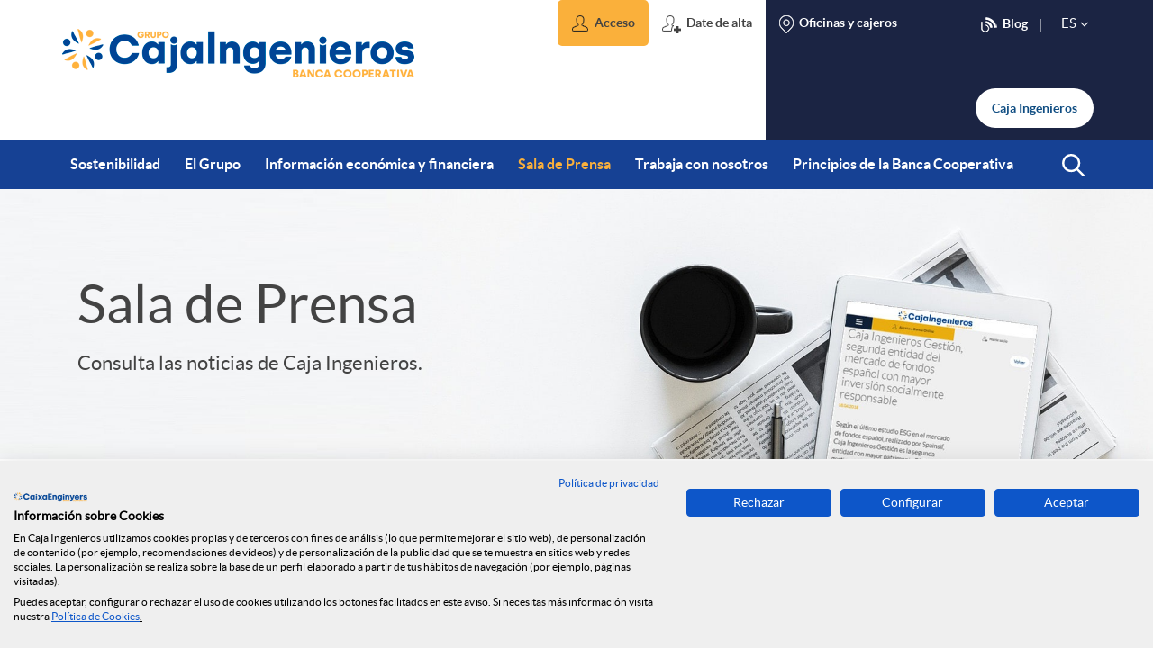

--- FILE ---
content_type: text/html;charset=UTF-8
request_url: https://www.caixaenginyers.com/es/web/grupo/sala-prensa?p_p_id=com_liferay_asset_publisher_web_portlet_AssetPublisherPortlet_INSTANCE_KdugW94lZCw7&p_p_lifecycle=0&p_p_state=normal&p_p_mode=view&_com_liferay_asset_publisher_web_portlet_AssetPublisherPortlet_INSTANCE_KdugW94lZCw7_delta=10&p_r_p_resetCur=false&_com_liferay_asset_publisher_web_portlet_AssetPublisherPortlet_INSTANCE_KdugW94lZCw7_cur=6
body_size: 28549
content:
































	
		
			<!DOCTYPE html>




















































































<html class="ltr" dir="ltr" lang="es-ES">

<head>
		<script src="https://consent.cookiefirst.com/sites/caixaenginyers.com-a931c1f3-5e66-45b8-888f-198e5408ec12/consent.js"></script>

			<script>

				(function (w, d, s, l, i) {w[l] = w[l] || [];w[l].push({'gtm.start':
							new Date().getTime(), event: 'gtm.js'});var f = d.getElementsByTagName(s)[0],
						j = d.createElement(s), dl = l != 'dataLayer' ? '&l=' + l : '';j.async = true;j.src =
						'https://www.googletagmanager.com/gtm.js?id=' + i + dl;f.parentNode.insertBefore(j, f);
				})(window, document, 'script', 'dataLayer', 'GTM-P8567G5');

			</script>

	
        <title>Sala de Prensa</title>

			<meta content="initial-scale=1.0, width=device-width" name="viewport" />
   
	<script src="https://www.caixaenginyers.com/o/webpublica-theme/js/custom-init.js"></script>
































<meta content="text/html; charset=UTF-8" http-equiv="content-type" />












<script type="importmap">{"imports":{"react-dom":"/o/frontend-js-react-web/__liferay__/exports/react-dom.js","@clayui/breadcrumb":"/o/frontend-taglib-clay/__liferay__/exports/@clayui$breadcrumb.js","@clayui/charts":"/o/frontend-taglib-clay/__liferay__/exports/@clayui$charts.js","@clayui/empty-state":"/o/frontend-taglib-clay/__liferay__/exports/@clayui$empty-state.js","react":"/o/frontend-js-react-web/__liferay__/exports/react.js","react-dom-16":"/o/frontend-js-react-web/__liferay__/exports/react-dom-16.js","@clayui/navigation-bar":"/o/frontend-taglib-clay/__liferay__/exports/@clayui$navigation-bar.js","@clayui/icon":"/o/frontend-taglib-clay/__liferay__/exports/@clayui$icon.js","@clayui/table":"/o/frontend-taglib-clay/__liferay__/exports/@clayui$table.js","@clayui/slider":"/o/frontend-taglib-clay/__liferay__/exports/@clayui$slider.js","@clayui/multi-select":"/o/frontend-taglib-clay/__liferay__/exports/@clayui$multi-select.js","@clayui/nav":"/o/frontend-taglib-clay/__liferay__/exports/@clayui$nav.js","@clayui/provider":"/o/frontend-taglib-clay/__liferay__/exports/@clayui$provider.js","@clayui/panel":"/o/frontend-taglib-clay/__liferay__/exports/@clayui$panel.js","@clayui/list":"/o/frontend-taglib-clay/__liferay__/exports/@clayui$list.js","@liferay/dynamic-data-mapping-form-field-type":"/o/dynamic-data-mapping-form-field-type/__liferay__/index.js","@clayui/date-picker":"/o/frontend-taglib-clay/__liferay__/exports/@clayui$date-picker.js","@clayui/label":"/o/frontend-taglib-clay/__liferay__/exports/@clayui$label.js","@liferay/frontend-js-api/data-set":"/o/frontend-js-dependencies-web/__liferay__/exports/@liferay$js-api$data-set.js","@clayui/core":"/o/frontend-taglib-clay/__liferay__/exports/@clayui$core.js","@clayui/pagination-bar":"/o/frontend-taglib-clay/__liferay__/exports/@clayui$pagination-bar.js","@clayui/layout":"/o/frontend-taglib-clay/__liferay__/exports/@clayui$layout.js","@clayui/multi-step-nav":"/o/frontend-taglib-clay/__liferay__/exports/@clayui$multi-step-nav.js","@liferay/frontend-js-api":"/o/frontend-js-dependencies-web/__liferay__/exports/@liferay$js-api.js","@clayui/toolbar":"/o/frontend-taglib-clay/__liferay__/exports/@clayui$toolbar.js","@clayui/badge":"/o/frontend-taglib-clay/__liferay__/exports/@clayui$badge.js","react-dom-18":"/o/frontend-js-react-web/__liferay__/exports/react-dom-18.js","@clayui/link":"/o/frontend-taglib-clay/__liferay__/exports/@clayui$link.js","@clayui/card":"/o/frontend-taglib-clay/__liferay__/exports/@clayui$card.js","@clayui/tooltip":"/o/frontend-taglib-clay/__liferay__/exports/@clayui$tooltip.js","@clayui/button":"/o/frontend-taglib-clay/__liferay__/exports/@clayui$button.js","@clayui/tabs":"/o/frontend-taglib-clay/__liferay__/exports/@clayui$tabs.js","@clayui/sticker":"/o/frontend-taglib-clay/__liferay__/exports/@clayui$sticker.js","@clayui/form":"/o/frontend-taglib-clay/__liferay__/exports/@clayui$form.js","@clayui/popover":"/o/frontend-taglib-clay/__liferay__/exports/@clayui$popover.js","@clayui/shared":"/o/frontend-taglib-clay/__liferay__/exports/@clayui$shared.js","@clayui/localized-input":"/o/frontend-taglib-clay/__liferay__/exports/@clayui$localized-input.js","@clayui/modal":"/o/frontend-taglib-clay/__liferay__/exports/@clayui$modal.js","@clayui/color-picker":"/o/frontend-taglib-clay/__liferay__/exports/@clayui$color-picker.js","@clayui/pagination":"/o/frontend-taglib-clay/__liferay__/exports/@clayui$pagination.js","@clayui/autocomplete":"/o/frontend-taglib-clay/__liferay__/exports/@clayui$autocomplete.js","@clayui/management-toolbar":"/o/frontend-taglib-clay/__liferay__/exports/@clayui$management-toolbar.js","@clayui/time-picker":"/o/frontend-taglib-clay/__liferay__/exports/@clayui$time-picker.js","@clayui/upper-toolbar":"/o/frontend-taglib-clay/__liferay__/exports/@clayui$upper-toolbar.js","@clayui/loading-indicator":"/o/frontend-taglib-clay/__liferay__/exports/@clayui$loading-indicator.js","@clayui/drop-down":"/o/frontend-taglib-clay/__liferay__/exports/@clayui$drop-down.js","@clayui/data-provider":"/o/frontend-taglib-clay/__liferay__/exports/@clayui$data-provider.js","@liferay/language/":"/o/js/language/","@clayui/css":"/o/frontend-taglib-clay/__liferay__/exports/@clayui$css.js","@clayui/alert":"/o/frontend-taglib-clay/__liferay__/exports/@clayui$alert.js","@clayui/progress-bar":"/o/frontend-taglib-clay/__liferay__/exports/@clayui$progress-bar.js","react-16":"/o/frontend-js-react-web/__liferay__/exports/react-16.js","react-18":"/o/frontend-js-react-web/__liferay__/exports/react-18.js"},"scopes":{}}</script><script data-senna-track="temporary">var Liferay = window.Liferay || {};Liferay.Icons = Liferay.Icons || {};Liferay.Icons.controlPanelSpritemap = 'https://www.caixaenginyers.com/o/admin-theme/images/clay/icons.svg'; Liferay.Icons.spritemap = 'https://www.caixaenginyers.com/o/webpublica-theme/images/clay/icons.svg';</script>
<script data-senna-track="permanent" src="/combo?browserId=chrome&minifierType=js&languageId=es_ES&t=1763054649323&/o/frontend-js-jquery-web/jquery/jquery.min.js&/o/frontend-js-jquery-web/jquery/init.js&/o/frontend-js-jquery-web/jquery/ajax.js&/o/frontend-js-jquery-web/jquery/bootstrap.bundle.min.js&/o/frontend-js-jquery-web/jquery/collapsible_search.js&/o/frontend-js-jquery-web/jquery/fm.js&/o/frontend-js-jquery-web/jquery/form.js&/o/frontend-js-jquery-web/jquery/popper.min.js&/o/frontend-js-jquery-web/jquery/side_navigation.js" type="text/javascript"></script>
<script data-senna-track="permanent" type="text/javascript">window.Liferay = window.Liferay || {}; window.Liferay.CSP = {nonce: ''};</script>
<link data-senna-track="temporary" href="https://www.caixaenginyers.com/web/grupo/sala-prensa" rel="canonical" />
<link data-senna-track="temporary" href="https://www.caixaenginyers.com/es/web/grupo/sala-prensa" hreflang="es-ES" rel="alternate" />
<link data-senna-track="temporary" href="https://www.caixaenginyers.com/web/grupo/sala-prensa" hreflang="ca-ES" rel="alternate" />
<link data-senna-track="temporary" href="https://www.caixaenginyers.com/web/grupo/sala-prensa" hreflang="x-default" rel="alternate" />

<meta property="og:locale" content="es_ES">
<meta property="og:locale:alternate" content="ca_ES">
<meta property="og:locale:alternate" content="es_ES">
<meta property="og:site_name" content="grupo">
<meta property="og:title" content="Sala de Prensa - grupo - webpublica">
<meta property="og:type" content="website">
<meta property="og:url" content="https://www.caixaenginyers.com/web/grupo/sala-prensa">


<link href="https://www.caixaenginyers.com/o/webpublica-theme/images/favicon.ico" rel="apple-touch-icon" />
<link href="https://www.caixaenginyers.com/o/webpublica-theme/images/favicon.ico" rel="icon" />



<link class="lfr-css-file" data-senna-track="temporary" href="https://www.caixaenginyers.com/o/webpublica-theme/css/clay.css?browserId=chrome&amp;themeId=webpublica_WAR_webpublicatheme&amp;minifierType=css&amp;languageId=es_ES&amp;t=1763051040000" id="liferayAUICSS" rel="stylesheet" type="text/css" />









	<link href="/combo?browserId=chrome&amp;minifierType=css&amp;themeId=webpublica_WAR_webpublicatheme&amp;languageId=es_ES&amp;com_liferay_asset_publisher_web_portlet_AssetPublisherPortlet_INSTANCE_KdugW94lZCw7:%2Fo%2Fasset-publisher-web%2Fcss%2Fmain.css&amp;com_liferay_journal_content_web_portlet_JournalContentPortlet_INSTANCE_2M52XV6fgvud:%2Fo%2Fjournal-content-web%2Fcss%2Fmain.css&amp;com_liferay_product_navigation_product_menu_web_portlet_ProductMenuPortlet:%2Fo%2Fproduct-navigation-product-menu-web%2Fcss%2Fmain.css&amp;t=1763051040000" rel="stylesheet" type="text/css"
 data-senna-track="temporary" id="42c88769" />









<script type="text/javascript" data-senna-track="temporary">
	// <![CDATA[
	var Liferay = Liferay || {};

	Liferay.Browser = {
	acceptsGzip: function () {
	return true;
	},

	

	getMajorVersion: function () {
	return 131.0;
	},

	getRevision: function () {
	return '537.36';
	},
	getVersion: function () {
	return '131.0';
	},

	

	isAir: function () {
	return false;
	},
	isChrome: function () {
	return true;
	},
	isEdge: function () {
	return false;
	},
	isFirefox: function () {
	return false;
	},
	isGecko: function () {
	return true;
	},
	isIe: function () {
	return false;
	},
	isIphone: function () {
	return false;
	},
	isLinux: function () {
	return false;
	},
	isMac: function () {
	return true;
	},
	isMobile: function () {
	return false;
	},
	isMozilla: function () {
	return false;
	},
	isOpera: function () {
	return false;
	},
	isRtf: function () {
	return true;
	},
	isSafari: function () {
	return true;
	},
	isSun: function () {
	return false;
	},
	isWebKit: function () {
	return true;
	},
	isWindows: function () {
	return false;
	}
	};

	Liferay.Data = Liferay.Data || {};

	Liferay.Data.ICONS_INLINE_SVG = true;

	Liferay.Data.NAV_SELECTOR = '#navigation';

	Liferay.Data.NAV_SELECTOR_MOBILE = '#navigationCollapse';

	Liferay.Data.isCustomizationView = function () {
	return false;
	};

	Liferay.Data.notices = [
	
	];

	(function () {
	var available = {};

	var direction = {};

	

	available['ca_ES'] = 'catalán\x20\x28España\x29';
	direction['ca_ES'] = 'ltr';

	

	available['es_ES'] = 'español\x20\x28España\x29';
	direction['es_ES'] = 'ltr';

	

	let _cache = {};

	if (Liferay && Liferay.Language && Liferay.Language._cache) {
	_cache = Liferay.Language._cache;
	}

	Liferay.Language = {
	_cache,
	available,
	direction,
	get: function(key) {
	let value = Liferay.Language._cache[key];

	if (value === undefined) {
	value = key;
	}

	return value;
	}
	};
	})();

	var featureFlags = {"LPD-10964":false,"LPD-37927":false,"LPD-10889":false,"LPS-193884":false,"LPD-30371":false,"LPD-11131":true,"LPS-178642":false,"LPS-193005":false,"LPD-31789":false,"LPD-10562":false,"LPD-11212":false,"COMMERCE-8087":false,"LPD-39304":true,"LPD-13311":true,"LRAC-10757":false,"LPD-35941":false,"LPS-180090":false,"LPS-178052":false,"LPD-21414":false,"LPS-185892":false,"LPS-186620":false,"LPD-40533":true,"LPD-40534":true,"LPS-184404":false,"LPD-40530":true,"LPD-20640":false,"LPS-198183":false,"LPD-38869":false,"LPD-35678":false,"LPD-6378":false,"LPS-153714":false,"LPD-11848":false,"LPS-170670":false,"LPD-7822":false,"LPS-169981":false,"LPD-21926":false,"LPS-177027":false,"LPD-37531":false,"LPD-11003":false,"LPD-36446":false,"LPD-39437":false,"LPS-135430":false,"LPD-20556":false,"LPD-45276":false,"LPS-134060":false,"LPS-164563":false,"LPD-32050":false,"LPS-122920":false,"LPS-199086":false,"LPD-35128":false,"LPD-10588":false,"LPD-13778":true,"LPD-11313":false,"LPD-6368":false,"LPD-34594":false,"LPS-202104":false,"LPD-19955":false,"LPD-35443":false,"LPD-39967":false,"LPD-11235":false,"LPD-11232":false,"LPS-196935":true,"LPD-43542":false,"LPS-176691":false,"LPS-197909":false,"LPD-29516":false,"COMMERCE-8949":false,"LPD-11228":false,"LPS-153813":false,"LPD-17809":false,"COMMERCE-13024":false,"LPS-165482":false,"LPS-193551":false,"LPS-197477":false,"LPS-174816":false,"LPS-186360":false,"LPD-30204":false,"LPD-32867":false,"LPS-153332":false,"LPD-35013":true,"LPS-179669":false,"LPS-174417":false,"LPD-44091":true,"LPD-31212":false,"LPD-18221":false,"LPS-155284":false,"LRAC-15017":false,"LPD-19870":false,"LPS-200108":false,"LPD-20131":false,"LPS-159643":false,"LPS-129412":false,"LPS-169837":false,"LPD-20379":false};

	Liferay.FeatureFlags = Object.keys(featureFlags).reduce(
	(acc, key) => ({
	...acc, [key]: featureFlags[key] === 'true' || featureFlags[key] === true
	}), {}
	);

	Liferay.PortletKeys = {
	DOCUMENT_LIBRARY: 'com_liferay_document_library_web_portlet_DLPortlet',
	DYNAMIC_DATA_MAPPING: 'com_liferay_dynamic_data_mapping_web_portlet_DDMPortlet',
	ITEM_SELECTOR: 'com_liferay_item_selector_web_portlet_ItemSelectorPortlet'
	};

	Liferay.PropsValues = {
	JAVASCRIPT_SINGLE_PAGE_APPLICATION_TIMEOUT: 0,
	UPLOAD_SERVLET_REQUEST_IMPL_MAX_SIZE: 104857600
	};

	Liferay.ThemeDisplay = {

	

	
		getLayoutId: function () {
		return '11';
		},

		

		getLayoutRelativeControlPanelURL: function () {
		return '/es/group/grupo/~/control_panel/manage?p_p_id=com_liferay_asset_publisher_web_portlet_AssetPublisherPortlet_INSTANCE_KdugW94lZCw7';
		},

		getLayoutRelativeURL: function () {
		return '/es/web/grupo/sala-prensa';
		},
		getLayoutURL: function () {
		return 'https://www.caixaenginyers.com/es/web/grupo/sala-prensa';
		},
		getParentLayoutId: function () {
		return '0';
		},
		isControlPanel: function () {
		return false;
		},
		isPrivateLayout: function () {
		return 'false';
		},
		isVirtualLayout: function () {
		return false;
		},
	

	getBCP47LanguageId: function () {
	return 'es-ES';
	},
	getCanonicalURL: function () {

	

	return 'https\x3a\x2f\x2fwww\x2ecaixaenginyers\x2ecom\x2fweb\x2fgrupo\x2fsala-prensa';
	},
	getCDNBaseURL: function () {
	return 'https://www.caixaenginyers.com';
	},
	getCDNDynamicResourcesHost: function () {
	return '';
	},
	getCDNHost: function () {
	return '';
	},
	getCompanyGroupId: function () {
	return '20152';
	},
	getCompanyId: function () {
	return '20116';
	},
	getDefaultLanguageId: function () {
	return 'ca_ES';
	},
	getDoAsUserIdEncoded: function () {
	return '';
	},
	getLanguageId: function () {
	return 'es_ES';
	},
	getParentGroupId: function () {
	return '1109332';
	},
	getPathContext: function () {
	return '';
	},
	getPathImage: function () {
	return '/image';
	},
	getPathJavaScript: function () {
	return '/o/frontend-js-web';
	},
	getPathMain: function () {
	return '/es/c';
	},
	getPathThemeImages: function () {
	return 'https://www.caixaenginyers.com/o/webpublica-theme/images';
	},
	getPathThemeRoot: function () {
	return '/o/webpublica-theme';
	},
	getPlid: function () {
	return '1134968';
	},
	getPortalURL: function () {
	return 'https://www.caixaenginyers.com';
	},
	getRealUserId: function () {
	return '20120';
	},
	getRemoteAddr: function () {
	return '3.134.82.218';
	},
	getRemoteHost: function () {
	return '3.134.82.218';
	},
	getScopeGroupId: function () {
	return '1109332';
	},
	getScopeGroupIdOrLiveGroupId: function () {
	return '1109332';
	},
	getSessionId: function () {
	return '';
	},
	getSiteAdminURL: function () {
	return 'https://www.caixaenginyers.com/group/grupo/~/control_panel/manage?p_p_lifecycle=0&p_p_state=maximized&p_p_mode=view';
	},
	getSiteGroupId: function () {
	return '1109332';
	},
	getURLControlPanel: function () {
	return '/es/group/control_panel?refererPlid=1134968';
	},
	getURLHome: function () {
	return 'https\x3a\x2f\x2fwww\x2ecaixaenginyers\x2ecom\x2fweb\x2fwebpublica\x2f';
	},
	getUserEmailAddress: function () {
	return '';
	},
	getUserId: function () {
	return '20120';
	},
	getUserName: function () {
	return '';
	},
	isAddSessionIdToURL: function () {
	return false;
	},
	isImpersonated: function () {
	return false;
	},
	isSignedIn: function () {
	return false;
	},

	isStagedPortlet: function () {
	
		
			return true;
		
		
	},

	isStateExclusive: function () {
	return false;
	},
	isStateMaximized: function () {
	return false;
	},
	isStatePopUp: function () {
	return false;
	}
	};

	var themeDisplay = Liferay.ThemeDisplay;

	Liferay.AUI = {

	

	getCombine: function () {
	return true;
	},
	getComboPath: function () {
	return '/combo/?browserId=chrome&minifierType=&languageId=es_ES&t=1763054607525&';
	},
	getDateFormat: function () {
	return '%d/%m/%Y';
	},
	getEditorCKEditorPath: function () {
	return '/o/frontend-editor-ckeditor-web';
	},
	getFilter: function () {
	var filter = 'raw';

	
		
			filter = 'min';
		
		

	return filter;
	},
	getFilterConfig: function () {
	var instance = this;

	var filterConfig = null;

	if (!instance.getCombine()) {
	filterConfig = {
	replaceStr: '.js' + instance.getStaticResourceURLParams(),
	searchExp: '\\.js$'
	};
	}

	return filterConfig;
	},
	getJavaScriptRootPath: function () {
	return '/o/frontend-js-web';
	},
	getPortletRootPath: function () {
	return '/html/portlet';
	},
	getStaticResourceURLParams: function () {
	return '?browserId=chrome&minifierType=&languageId=es_ES&t=1763054607525';
	}
	};

	Liferay.authToken = 'VyUDG85I';

	

	Liferay.currentURL = '\x2fes\x2fweb\x2fgrupo\x2fsala-prensa\x3fp_p_id\x3dcom_liferay_asset_publisher_web_portlet_AssetPublisherPortlet_INSTANCE_KdugW94lZCw7\x26p_p_lifecycle\x3d0\x26p_p_state\x3dnormal\x26p_p_mode\x3dview\x26_com_liferay_asset_publisher_web_portlet_AssetPublisherPortlet_INSTANCE_KdugW94lZCw7_delta\x3d10\x26p_r_p_resetCur\x3dfalse\x26_com_liferay_asset_publisher_web_portlet_AssetPublisherPortlet_INSTANCE_KdugW94lZCw7_cur\x3d6';
	Liferay.currentURLEncoded = '\x252Fes\x252Fweb\x252Fgrupo\x252Fsala-prensa\x253Fp_p_id\x253Dcom_liferay_asset_publisher_web_portlet_AssetPublisherPortlet_INSTANCE_KdugW94lZCw7\x2526p_p_lifecycle\x253D0\x2526p_p_state\x253Dnormal\x2526p_p_mode\x253Dview\x2526_com_liferay_asset_publisher_web_portlet_AssetPublisherPortlet_INSTANCE_KdugW94lZCw7_delta\x253D10\x2526p_r_p_resetCur\x253Dfalse\x2526_com_liferay_asset_publisher_web_portlet_AssetPublisherPortlet_INSTANCE_KdugW94lZCw7_cur\x253D6';
	// ]]>
</script>

<script data-senna-track="temporary" type="text/javascript">window.__CONFIG__= {basePath: '',combine: true, defaultURLParams: null, explainResolutions: false, exposeGlobal: false, logLevel: 'warn', moduleType: 'module', namespace:'Liferay', nonce: '', reportMismatchedAnonymousModules: 'warn', resolvePath: '/o/js_resolve_modules', url: '/combo/?browserId=chrome&minifierType=js&languageId=es_ES&t=1763054607525&', waitTimeout: 60000};</script><script data-senna-track="permanent" src="/o/frontend-js-loader-modules-extender/loader.js?&mac=9WaMmhziBCkScHZwrrVcOR7VZF4=&browserId=chrome&languageId=es_ES&minifierType=js" type="text/javascript"></script><script data-senna-track="permanent" src="/combo?browserId=chrome&minifierType=js&languageId=es_ES&t=1763054607525&/o/frontend-js-aui-web/aui/aui/aui-min.js&/o/frontend-js-aui-web/liferay/modules.js&/o/frontend-js-aui-web/liferay/aui_sandbox.js&/o/frontend-js-aui-web/aui/attribute-base/attribute-base-min.js&/o/frontend-js-aui-web/aui/attribute-complex/attribute-complex-min.js&/o/frontend-js-aui-web/aui/attribute-core/attribute-core-min.js&/o/frontend-js-aui-web/aui/attribute-observable/attribute-observable-min.js&/o/frontend-js-aui-web/aui/attribute-extras/attribute-extras-min.js&/o/frontend-js-aui-web/aui/event-custom-base/event-custom-base-min.js&/o/frontend-js-aui-web/aui/event-custom-complex/event-custom-complex-min.js&/o/frontend-js-aui-web/aui/oop/oop-min.js&/o/frontend-js-aui-web/aui/aui-base-lang/aui-base-lang-min.js&/o/frontend-js-aui-web/liferay/dependency.js&/o/frontend-js-aui-web/liferay/util.js&/o/frontend-js-web/liferay/dom_task_runner.js&/o/frontend-js-web/liferay/events.js&/o/frontend-js-web/liferay/lazy_load.js&/o/frontend-js-web/liferay/liferay.js&/o/frontend-js-web/liferay/global.bundle.js&/o/frontend-js-web/liferay/portlet.js&/o/frontend-js-web/liferay/workflow.js&/o/oauth2-provider-web/js/liferay.js" type="text/javascript"></script>
<script data-senna-track="temporary" type="text/javascript">window.Liferay = Liferay || {}; window.Liferay.OAuth2 = {getAuthorizeURL: function() {return 'https://www.caixaenginyers.com/o/oauth2/authorize';}, getBuiltInRedirectURL: function() {return 'https://www.caixaenginyers.com/o/oauth2/redirect';}, getIntrospectURL: function() { return 'https://www.caixaenginyers.com/o/oauth2/introspect';}, getTokenURL: function() {return 'https://www.caixaenginyers.com/o/oauth2/token';}, getUserAgentApplication: function(externalReferenceCode) {return Liferay.OAuth2._userAgentApplications[externalReferenceCode];}, _userAgentApplications: {}}</script><script data-senna-track="temporary" type="text/javascript">try {var MODULE_MAIN='@liferay/frontend-js-react-web@5.0.54/index';var MODULE_PATH='/o/frontend-js-react-web';/**
 * SPDX-FileCopyrightText: (c) 2000 Liferay, Inc. https://liferay.com
 * SPDX-License-Identifier: LGPL-2.1-or-later OR LicenseRef-Liferay-DXP-EULA-2.0.0-2023-06
 */

(function () {
	AUI().applyConfig({
		groups: {
			react: {

				// eslint-disable-next-line
				mainModule: MODULE_MAIN,
			},
		},
	});
})();
} catch(error) {console.error(error);}try {var MODULE_MAIN='@liferay/frontend-js-state-web@1.0.30/index';var MODULE_PATH='/o/frontend-js-state-web';/**
 * SPDX-FileCopyrightText: (c) 2000 Liferay, Inc. https://liferay.com
 * SPDX-License-Identifier: LGPL-2.1-or-later OR LicenseRef-Liferay-DXP-EULA-2.0.0-2023-06
 */

(function () {
	AUI().applyConfig({
		groups: {
			state: {

				// eslint-disable-next-line
				mainModule: MODULE_MAIN,
			},
		},
	});
})();
} catch(error) {console.error(error);}try {var MODULE_MAIN='exportimport-web@5.0.100/index';var MODULE_PATH='/o/exportimport-web';/**
 * SPDX-FileCopyrightText: (c) 2000 Liferay, Inc. https://liferay.com
 * SPDX-License-Identifier: LGPL-2.1-or-later OR LicenseRef-Liferay-DXP-EULA-2.0.0-2023-06
 */

(function () {
	AUI().applyConfig({
		groups: {
			exportimportweb: {
				base: MODULE_PATH + '/js/legacy/',
				combine: Liferay.AUI.getCombine(),
				filter: Liferay.AUI.getFilterConfig(),
				modules: {
					'liferay-export-import-export-import': {
						path: 'main.js',
						requires: [
							'aui-datatype',
							'aui-dialog-iframe-deprecated',
							'aui-modal',
							'aui-parse-content',
							'aui-toggler',
							'liferay-portlet-base',
							'liferay-util-window',
						],
					},
				},
				root: MODULE_PATH + '/js/legacy/',
			},
		},
	});
})();
} catch(error) {console.error(error);}try {var MODULE_MAIN='@liferay/document-library-web@6.0.198/index';var MODULE_PATH='/o/document-library-web';/**
 * SPDX-FileCopyrightText: (c) 2000 Liferay, Inc. https://liferay.com
 * SPDX-License-Identifier: LGPL-2.1-or-later OR LicenseRef-Liferay-DXP-EULA-2.0.0-2023-06
 */

(function () {
	AUI().applyConfig({
		groups: {
			dl: {
				base: MODULE_PATH + '/js/legacy/',
				combine: Liferay.AUI.getCombine(),
				filter: Liferay.AUI.getFilterConfig(),
				modules: {
					'document-library-upload-component': {
						path: 'DocumentLibraryUpload.js',
						requires: [
							'aui-component',
							'aui-data-set-deprecated',
							'aui-overlay-manager-deprecated',
							'aui-overlay-mask-deprecated',
							'aui-parse-content',
							'aui-progressbar',
							'aui-template-deprecated',
							'liferay-search-container',
							'querystring-parse-simple',
							'uploader',
						],
					},
				},
				root: MODULE_PATH + '/js/legacy/',
			},
		},
	});
})();
} catch(error) {console.error(error);}try {var MODULE_MAIN='staging-processes-web@5.0.65/index';var MODULE_PATH='/o/staging-processes-web';/**
 * SPDX-FileCopyrightText: (c) 2000 Liferay, Inc. https://liferay.com
 * SPDX-License-Identifier: LGPL-2.1-or-later OR LicenseRef-Liferay-DXP-EULA-2.0.0-2023-06
 */

(function () {
	AUI().applyConfig({
		groups: {
			stagingprocessesweb: {
				base: MODULE_PATH + '/js/legacy/',
				combine: Liferay.AUI.getCombine(),
				filter: Liferay.AUI.getFilterConfig(),
				modules: {
					'liferay-staging-processes-export-import': {
						path: 'main.js',
						requires: [
							'aui-datatype',
							'aui-dialog-iframe-deprecated',
							'aui-modal',
							'aui-parse-content',
							'aui-toggler',
							'liferay-portlet-base',
							'liferay-util-window',
						],
					},
				},
				root: MODULE_PATH + '/js/legacy/',
			},
		},
	});
})();
} catch(error) {console.error(error);}try {var MODULE_MAIN='contacts-web@5.0.65/index';var MODULE_PATH='/o/contacts-web';/**
 * SPDX-FileCopyrightText: (c) 2000 Liferay, Inc. https://liferay.com
 * SPDX-License-Identifier: LGPL-2.1-or-later OR LicenseRef-Liferay-DXP-EULA-2.0.0-2023-06
 */

(function () {
	AUI().applyConfig({
		groups: {
			contactscenter: {
				base: MODULE_PATH + '/js/legacy/',
				combine: Liferay.AUI.getCombine(),
				filter: Liferay.AUI.getFilterConfig(),
				modules: {
					'liferay-contacts-center': {
						path: 'main.js',
						requires: [
							'aui-io-plugin-deprecated',
							'aui-toolbar',
							'autocomplete-base',
							'datasource-io',
							'json-parse',
							'liferay-portlet-base',
							'liferay-util-window',
						],
					},
				},
				root: MODULE_PATH + '/js/legacy/',
			},
		},
	});
})();
} catch(error) {console.error(error);}try {var MODULE_MAIN='portal-workflow-kaleo-designer-web@5.0.146/index';var MODULE_PATH='/o/portal-workflow-kaleo-designer-web';/**
 * SPDX-FileCopyrightText: (c) 2000 Liferay, Inc. https://liferay.com
 * SPDX-License-Identifier: LGPL-2.1-or-later OR LicenseRef-Liferay-DXP-EULA-2.0.0-2023-06
 */

(function () {
	AUI().applyConfig({
		groups: {
			'kaleo-designer': {
				base: MODULE_PATH + '/designer/js/legacy/',
				combine: Liferay.AUI.getCombine(),
				filter: Liferay.AUI.getFilterConfig(),
				modules: {
					'liferay-kaleo-designer-autocomplete-util': {
						path: 'autocomplete_util.js',
						requires: ['autocomplete', 'autocomplete-highlighters'],
					},
					'liferay-kaleo-designer-definition-diagram-controller': {
						path: 'definition_diagram_controller.js',
						requires: [
							'liferay-kaleo-designer-field-normalizer',
							'liferay-kaleo-designer-utils',
						],
					},
					'liferay-kaleo-designer-dialogs': {
						path: 'dialogs.js',
						requires: ['liferay-util-window'],
					},
					'liferay-kaleo-designer-editors': {
						path: 'editors.js',
						requires: [
							'aui-ace-editor',
							'aui-ace-editor-mode-xml',
							'aui-base',
							'aui-datatype',
							'aui-node',
							'liferay-kaleo-designer-autocomplete-util',
							'liferay-kaleo-designer-utils',
						],
					},
					'liferay-kaleo-designer-field-normalizer': {
						path: 'field_normalizer.js',
						requires: ['liferay-kaleo-designer-remote-services'],
					},
					'liferay-kaleo-designer-nodes': {
						path: 'nodes.js',
						requires: [
							'aui-datatable',
							'aui-datatype',
							'aui-diagram-builder',
							'liferay-kaleo-designer-editors',
							'liferay-kaleo-designer-utils',
						],
					},
					'liferay-kaleo-designer-remote-services': {
						path: 'remote_services.js',
						requires: ['aui-io'],
					},
					'liferay-kaleo-designer-templates': {
						path: 'templates.js',
						requires: ['aui-tpl-snippets-deprecated'],
					},
					'liferay-kaleo-designer-utils': {
						path: 'utils.js',
						requires: [],
					},
					'liferay-kaleo-designer-xml-definition': {
						path: 'xml_definition.js',
						requires: [
							'aui-base',
							'aui-component',
							'dataschema-xml',
							'datatype-xml',
						],
					},
					'liferay-kaleo-designer-xml-definition-serializer': {
						path: 'xml_definition_serializer.js',
						requires: ['escape', 'liferay-kaleo-designer-xml-util'],
					},
					'liferay-kaleo-designer-xml-util': {
						path: 'xml_util.js',
						requires: ['aui-base'],
					},
					'liferay-portlet-kaleo-designer': {
						path: 'main.js',
						requires: [
							'aui-ace-editor',
							'aui-ace-editor-mode-xml',
							'aui-tpl-snippets-deprecated',
							'dataschema-xml',
							'datasource',
							'datatype-xml',
							'event-valuechange',
							'io-form',
							'liferay-kaleo-designer-autocomplete-util',
							'liferay-kaleo-designer-editors',
							'liferay-kaleo-designer-nodes',
							'liferay-kaleo-designer-remote-services',
							'liferay-kaleo-designer-utils',
							'liferay-kaleo-designer-xml-util',
							'liferay-util-window',
						],
					},
				},
				root: MODULE_PATH + '/designer/js/legacy/',
			},
		},
	});
})();
} catch(error) {console.error(error);}try {var MODULE_MAIN='frontend-js-components-web@2.0.80/index';var MODULE_PATH='/o/frontend-js-components-web';/**
 * SPDX-FileCopyrightText: (c) 2000 Liferay, Inc. https://liferay.com
 * SPDX-License-Identifier: LGPL-2.1-or-later OR LicenseRef-Liferay-DXP-EULA-2.0.0-2023-06
 */

(function () {
	AUI().applyConfig({
		groups: {
			components: {

				// eslint-disable-next-line
				mainModule: MODULE_MAIN,
			},
		},
	});
})();
} catch(error) {console.error(error);}try {var MODULE_MAIN='portal-search-web@6.0.148/index';var MODULE_PATH='/o/portal-search-web';/**
 * SPDX-FileCopyrightText: (c) 2000 Liferay, Inc. https://liferay.com
 * SPDX-License-Identifier: LGPL-2.1-or-later OR LicenseRef-Liferay-DXP-EULA-2.0.0-2023-06
 */

(function () {
	AUI().applyConfig({
		groups: {
			search: {
				base: MODULE_PATH + '/js/',
				combine: Liferay.AUI.getCombine(),
				filter: Liferay.AUI.getFilterConfig(),
				modules: {
					'liferay-search-custom-range-facet': {
						path: 'custom_range_facet.js',
						requires: ['aui-form-validator'],
					},
				},
				root: MODULE_PATH + '/js/',
			},
		},
	});
})();
} catch(error) {console.error(error);}try {var MODULE_MAIN='frontend-editor-alloyeditor-web@5.0.56/index';var MODULE_PATH='/o/frontend-editor-alloyeditor-web';/**
 * SPDX-FileCopyrightText: (c) 2000 Liferay, Inc. https://liferay.com
 * SPDX-License-Identifier: LGPL-2.1-or-later OR LicenseRef-Liferay-DXP-EULA-2.0.0-2023-06
 */

(function () {
	AUI().applyConfig({
		groups: {
			alloyeditor: {
				base: MODULE_PATH + '/js/legacy/',
				combine: Liferay.AUI.getCombine(),
				filter: Liferay.AUI.getFilterConfig(),
				modules: {
					'liferay-alloy-editor': {
						path: 'alloyeditor.js',
						requires: [
							'aui-component',
							'liferay-portlet-base',
							'timers',
						],
					},
					'liferay-alloy-editor-source': {
						path: 'alloyeditor_source.js',
						requires: [
							'aui-debounce',
							'liferay-fullscreen-source-editor',
							'liferay-source-editor',
							'plugin',
						],
					},
				},
				root: MODULE_PATH + '/js/legacy/',
			},
		},
	});
})();
} catch(error) {console.error(error);}try {var MODULE_MAIN='dynamic-data-mapping-web@5.0.115/index';var MODULE_PATH='/o/dynamic-data-mapping-web';/**
 * SPDX-FileCopyrightText: (c) 2000 Liferay, Inc. https://liferay.com
 * SPDX-License-Identifier: LGPL-2.1-or-later OR LicenseRef-Liferay-DXP-EULA-2.0.0-2023-06
 */

(function () {
	const LiferayAUI = Liferay.AUI;

	AUI().applyConfig({
		groups: {
			ddm: {
				base: MODULE_PATH + '/js/legacy/',
				combine: Liferay.AUI.getCombine(),
				filter: LiferayAUI.getFilterConfig(),
				modules: {
					'liferay-ddm-form': {
						path: 'ddm_form.js',
						requires: [
							'aui-base',
							'aui-datatable',
							'aui-datatype',
							'aui-image-viewer',
							'aui-parse-content',
							'aui-set',
							'aui-sortable-list',
							'json',
							'liferay-form',
							'liferay-map-base',
							'liferay-translation-manager',
							'liferay-util-window',
						],
					},
					'liferay-portlet-dynamic-data-mapping': {
						condition: {
							trigger: 'liferay-document-library',
						},
						path: 'main.js',
						requires: [
							'arraysort',
							'aui-form-builder-deprecated',
							'aui-form-validator',
							'aui-map',
							'aui-text-unicode',
							'json',
							'liferay-menu',
							'liferay-translation-manager',
							'liferay-util-window',
							'text',
						],
					},
					'liferay-portlet-dynamic-data-mapping-custom-fields': {
						condition: {
							trigger: 'liferay-document-library',
						},
						path: 'custom_fields.js',
						requires: ['liferay-portlet-dynamic-data-mapping'],
					},
				},
				root: MODULE_PATH + '/js/legacy/',
			},
		},
	});
})();
} catch(error) {console.error(error);}try {var MODULE_MAIN='calendar-web@5.0.105/index';var MODULE_PATH='/o/calendar-web';/**
 * SPDX-FileCopyrightText: (c) 2000 Liferay, Inc. https://liferay.com
 * SPDX-License-Identifier: LGPL-2.1-or-later OR LicenseRef-Liferay-DXP-EULA-2.0.0-2023-06
 */

(function () {
	AUI().applyConfig({
		groups: {
			calendar: {
				base: MODULE_PATH + '/js/legacy/',
				combine: Liferay.AUI.getCombine(),
				filter: Liferay.AUI.getFilterConfig(),
				modules: {
					'liferay-calendar-a11y': {
						path: 'calendar_a11y.js',
						requires: ['calendar'],
					},
					'liferay-calendar-container': {
						path: 'calendar_container.js',
						requires: [
							'aui-alert',
							'aui-base',
							'aui-component',
							'liferay-portlet-base',
						],
					},
					'liferay-calendar-date-picker-sanitizer': {
						path: 'date_picker_sanitizer.js',
						requires: ['aui-base'],
					},
					'liferay-calendar-interval-selector': {
						path: 'interval_selector.js',
						requires: ['aui-base', 'liferay-portlet-base'],
					},
					'liferay-calendar-interval-selector-scheduler-event-link': {
						path: 'interval_selector_scheduler_event_link.js',
						requires: ['aui-base', 'liferay-portlet-base'],
					},
					'liferay-calendar-list': {
						path: 'calendar_list.js',
						requires: [
							'aui-template-deprecated',
							'liferay-scheduler',
						],
					},
					'liferay-calendar-message-util': {
						path: 'message_util.js',
						requires: ['liferay-util-window'],
					},
					'liferay-calendar-recurrence-converter': {
						path: 'recurrence_converter.js',
						requires: [],
					},
					'liferay-calendar-recurrence-dialog': {
						path: 'recurrence.js',
						requires: [
							'aui-base',
							'liferay-calendar-recurrence-util',
						],
					},
					'liferay-calendar-recurrence-util': {
						path: 'recurrence_util.js',
						requires: ['aui-base', 'liferay-util-window'],
					},
					'liferay-calendar-reminders': {
						path: 'calendar_reminders.js',
						requires: ['aui-base'],
					},
					'liferay-calendar-remote-services': {
						path: 'remote_services.js',
						requires: [
							'aui-base',
							'aui-component',
							'liferay-calendar-util',
							'liferay-portlet-base',
						],
					},
					'liferay-calendar-session-listener': {
						path: 'session_listener.js',
						requires: ['aui-base', 'liferay-scheduler'],
					},
					'liferay-calendar-simple-color-picker': {
						path: 'simple_color_picker.js',
						requires: ['aui-base', 'aui-template-deprecated'],
					},
					'liferay-calendar-simple-menu': {
						path: 'simple_menu.js',
						requires: [
							'aui-base',
							'aui-template-deprecated',
							'event-outside',
							'event-touch',
							'widget-modality',
							'widget-position',
							'widget-position-align',
							'widget-position-constrain',
							'widget-stack',
							'widget-stdmod',
						],
					},
					'liferay-calendar-util': {
						path: 'calendar_util.js',
						requires: [
							'aui-datatype',
							'aui-io',
							'aui-scheduler',
							'aui-toolbar',
							'autocomplete',
							'autocomplete-highlighters',
						],
					},
					'liferay-scheduler': {
						path: 'scheduler.js',
						requires: [
							'async-queue',
							'aui-datatype',
							'aui-scheduler',
							'dd-plugin',
							'liferay-calendar-a11y',
							'liferay-calendar-message-util',
							'liferay-calendar-recurrence-converter',
							'liferay-calendar-recurrence-util',
							'liferay-calendar-util',
							'liferay-scheduler-event-recorder',
							'liferay-scheduler-models',
							'promise',
							'resize-plugin',
						],
					},
					'liferay-scheduler-event-recorder': {
						path: 'scheduler_event_recorder.js',
						requires: [
							'dd-plugin',
							'liferay-calendar-util',
							'resize-plugin',
						],
					},
					'liferay-scheduler-models': {
						path: 'scheduler_models.js',
						requires: [
							'aui-datatype',
							'dd-plugin',
							'liferay-calendar-util',
						],
					},
				},
				root: MODULE_PATH + '/js/legacy/',
			},
		},
	});
})();
} catch(error) {console.error(error);}</script>




<script type="text/javascript" data-senna-track="temporary">
	// <![CDATA[
	
		
			
	

	
	// ]]>
</script>






	

		

		
	
	




	

		

		
	













	



















<link class="lfr-css-file" data-senna-track="temporary" href="https://www.caixaenginyers.com/o/webpublica-theme/css/main.css?browserId=chrome&amp;themeId=webpublica_WAR_webpublicatheme&amp;minifierType=css&amp;languageId=es_ES&amp;t=1763051040000" id="liferayThemeCSS" rel="stylesheet" type="text/css" />








	<style data-senna-track="temporary" type="text/css">

		

			

		

			

		

			

		

			

		

			

				

					

#p_p_id_com_liferay_asset_categories_navigation_web_portlet_AssetCategoriesNavigationPortlet_INSTANCE_ywG4N6pAcZNI_ .portlet-content {
margin-top: 40px;
margin-right: 0px;
margin-bottom: 0px;
margin-left: 0px
}




				

			

		

			

		

			

				

					

#p_p_id_com_liferay_journal_content_web_portlet_JournalContentPortlet_INSTANCE_2M52XV6fgvud_ .portlet-content {

}




				

			

		

			

		

			

		

			

		

			

		

			

		

			

		

			

		

			

		

			

		

			

		

			

		

			

		

			

		

			

		

			

		

			

		

			

		

			

		

	</style>


<style data-senna-track="temporary" type="text/css">
</style>
<link data-senna-track="permanent" href="/o/frontend-js-aui-web/alloy_ui.css?&mac=favIEq7hPo8AEd6k+N5OVADEEls=&browserId=chrome&languageId=es_ES&minifierType=css&themeId=webpublica_WAR_webpublicatheme" rel="stylesheet"></link>












<script type="text/javascript">
Liferay.on(
	'ddmFieldBlur', function(event) {
		if (window.Analytics) {
			Analytics.send(
				'fieldBlurred',
				'Form',
				{
					fieldName: event.fieldName,
					focusDuration: event.focusDuration,
					formId: event.formId,
					formPageTitle: event.formPageTitle,
					page: event.page,
					title: event.title
				}
			);
		}
	}
);

Liferay.on(
	'ddmFieldFocus', function(event) {
		if (window.Analytics) {
			Analytics.send(
				'fieldFocused',
				'Form',
				{
					fieldName: event.fieldName,
					formId: event.formId,
					formPageTitle: event.formPageTitle,
					page: event.page,
					title:event.title
				}
			);
		}
	}
);

Liferay.on(
	'ddmFormPageShow', function(event) {
		if (window.Analytics) {
			Analytics.send(
				'pageViewed',
				'Form',
				{
					formId: event.formId,
					formPageTitle: event.formPageTitle,
					page: event.page,
					title: event.title
				}
			);
		}
	}
);

Liferay.on(
	'ddmFormSubmit', function(event) {
		if (window.Analytics) {
			Analytics.send(
				'formSubmitted',
				'Form',
				{
					formId: event.formId,
					title: event.title
				}
			);
		}
	}
);

Liferay.on(
	'ddmFormView', function(event) {
		if (window.Analytics) {
			Analytics.send(
				'formViewed',
				'Form',
				{
					formId: event.formId,
					title: event.title
				}
			);
		}
	}
);

</script><script>

</script>















<script type="text/javascript" data-senna-track="temporary">
	if (window.Analytics) {
		window._com_liferay_document_library_analytics_isViewFileEntry = false;
	}
</script>










	<script src="https://www.caixaenginyers.com/o/webpublica-theme/js/nav-tabs-scroll-dropdown.js"></script>	

    <script type="text/javascript" src="https://www.opinator.com/resources/js/embed.main.min.js/"></script>

	<link rel="apple-touch-icon" href="https://www.caixaenginyers.com/o/webpublica-theme/images/favicons/apple-touch-icon.png">    
	<link rel="icon" type="image/png" href="https://www.caixaenginyers.com/o/webpublica-theme/images/favicons/android-chrome-512x512.png" sizes="512x512">        
    <link rel="icon" type="image/png" href="https://www.caixaenginyers.com/o/webpublica-theme/images/favicons/android-chrome-192x192.png" sizes="192x192">  
    <link rel="icon" type="image/png" href="https://www.caixaenginyers.com/o/webpublica-theme/images/favicons/favicon-32x32.png" sizes="32x32">  
    <link rel="icon" type="image/png" href="https://www.caixaenginyers.com/o/webpublica-theme/images/favicons/favicon-16x16.png" sizes="16x16">
    <link rel="manifest" href="https://www.caixaenginyers.com/o/webpublica-theme/images/favicons/manifest.json">
    <link rel="mask-icon" href="https://www.caixaenginyers.com/o/webpublica-theme/images/favicons/safari-pinned-tab.svg" color="#4568aa">
    <meta name="msapplication-TileColor" content="#4568aa">
    <meta name="msapplication-TileImage" content="https://www.caixaenginyers.com/o/webpublica-theme/images/favicons/mstile-150x150.png">
    <meta name="theme-color" content="#ffffff">  

</head>

<body class="chrome controls-visible webpublica yui3-skin-sam signed-out public-page site  with-dockbar">














































	<nav aria-label="Enlaces rápidos" class="bg-dark cadmin quick-access-nav text-center text-white" id="ugmc_quickAccessNav">
		
			
				<a class="d-block p-2 sr-only sr-only-focusable text-reset" href="#main-content">
		Saltar al contenido principal
	</a>
			
			
	</nav>












































































<div id="wrapper">
	<header id="banner" role="banner">
		<div id="heading" class="">			
			<div class="heading-left float-left">
					<div class="site-title no-first-level">







































































	

	<div class="portlet-boundary portlet-boundary_com_liferay_journal_content_web_portlet_JournalContentPortlet_  portlet-static portlet-static-end portlet-borderless portlet-journal-content " id="p_p_id_com_liferay_journal_content_web_portlet_JournalContentPortlet_INSTANCE_logosite_">
		<span id="p_com_liferay_journal_content_web_portlet_JournalContentPortlet_INSTANCE_logosite"></span>




	

	
		
			


































	
		
<section class="portlet" id="portlet_com_liferay_journal_content_web_portlet_JournalContentPortlet_INSTANCE_logosite">


	<div class="portlet-content">

		<div class="autofit-float autofit-row portlet-header">
			<div class="autofit-col autofit-col-expand">
					<span class="sr-only portlet-title-text">Logo Grupo Caja de Ingenieros</span>
			</div>

			<div class="autofit-col autofit-col-end">
				<div class="autofit-section">












<div class="visible-interaction">

	

	
</div>				</div>
			</div>
		</div>

		
			<div class=" portlet-content-container">
				


	<div class="portlet-body">



	
		
			
				
					







































	

	








	

				

				
					
						


	

		
































	
	
		
			
			
				
					
					
					
					

						

						

							

							<div class="" data-fragments-editor-item-id="30401-1550640" data-fragments-editor-item-type="fragments-editor-mapped-item" >
								
























	
	
	
		<div class="journal-content-article " data-analytics-asset-id="1550638" data-analytics-asset-title="Logo Grupo Caja de Ingenieros" data-analytics-asset-type="web-content" data-analytics-web-content-resource-pk="1550640">
			

			<h1>
    	<a href="/es/web/grupo/home"><picture data-fileentryid="665272282"><source media="(max-width:300px)" srcset="/o/adaptive-media/image/665272282/Thumbnail-300x300/logo-Grupo-web-400x76-es.png?t=1695910090103" /><source media="(max-width:400px) and (min-width:300px)" srcset="/o/adaptive-media/image/665272282/Preview-1000x0/logo-Grupo-web-400x76-es.png?t=1695910090103" /><img data-fileentryid="665272282" alt="Logotipo Grupo Caja de Ingenieros. Ir al inicio" src="/documents/1109332/665272273/logo-Grupo-web-400x76-es.png/5075ac5b-5731-1c22-1c3b-47de00757ceb?t=1695910090103" /></picture></a>
</h1>

			
		</div>

		

	



							</div>
						
					
				
			
		
	




	

	

	

	

	




	
	
					
				
			
		
	
	


	</div>

			</div>
		
	</div>
</section>
	

		
		







	</div>






		
				</div>		
				<div class="float-right online-partner">
						<a href="javascript:void(0)" class="hamburguer d-lg-none">
							<span class="icon-bar"></span>
							<span class="icon-bar"></span>
							<span class="icon-bar"></span>
						</a>
					
	<div class="online float-left">







































































	

	<div class="portlet-boundary portlet-boundary_com_liferay_journal_content_web_portlet_JournalContentPortlet_  portlet-static portlet-static-end portlet-borderless portlet-journal-content " id="p_p_id_com_liferay_journal_content_web_portlet_JournalContentPortlet_INSTANCE_onlinebanking_">
		<span id="p_com_liferay_journal_content_web_portlet_JournalContentPortlet_INSTANCE_onlinebanking"></span>




	

	
		
			


































	
		
<section class="portlet" id="portlet_com_liferay_journal_content_web_portlet_JournalContentPortlet_INSTANCE_onlinebanking">


	<div class="portlet-content">

		<div class="autofit-float autofit-row portlet-header">
			<div class="autofit-col autofit-col-expand">
					<span class="sr-only portlet-title-text">Botón acceso banca online</span>
			</div>

			<div class="autofit-col autofit-col-end">
				<div class="autofit-section">












<div class="visible-interaction">

	

	
</div>				</div>
			</div>
		</div>

		
			<div class=" portlet-content-container">
				


	<div class="portlet-body">



	
		
			
				
					







































	

	








	

				

				
					
						


	

		
































	
	
		
			
			
				
					
					
					
					

						

						

							

							<div class="" data-fragments-editor-item-id="30401-818754" data-fragments-editor-item-type="fragments-editor-mapped-item" >
								
























	
	
	
		<div class="journal-content-article " data-analytics-asset-id="818752" data-analytics-asset-title="Botón acceso banca online" data-analytics-asset-type="web-content" data-analytics-web-content-resource-pk="818754">
			

			<style>
    #kwvg_-lightboxCecaWrapper .cecaTrigger:focus .header-button{
        background-color: #728cbe !important;
        color: #fac063 !important;
        text-decoration: none;
    }
</style>
    <style>
        #kwvg_-lightboxCecaWrapper .cecaTrigger .header-button  {background-color:#fab03b;}
    </style>
    <style>
        #kwvg_-lightboxCecaWrapper .cecaTrigger .header-button  {border-radius:5px;}
    </style>

<div class="lightboxCecaWrapper" id="kwvg_-lightboxCecaWrapper">
        <div class="cecaTrigger" id="kwvg_-cecaTrigger" tabindex="0" role="button" aria-label="Accede a la Banca Online. (Abre en ventana modal)">
            <p><span class="header-button " id="fetj_-button"><img alt="" class="button-icon" data-fileentryid="" src="/documents/20143/766579/user.png/a8def29a-55d5-84bb-c8d4-c76653027946?t=1530781522965" /> <span class="button-text"> Acceso</span></span></p>
        </div>

    <div id="kwvg_-cecaModal" class="modal fade modalCeca" role="dialog" aria-labelledby="loginHeading" tabindex="-1" style="display: none;" aria-hidden="false" data-backdrop="false">
        <div class="modal-dialog modal-sm">
            <div class="modal-content">
                <button type="button" class="close" title="Cerrar ventana" data-dismiss="modal" aria-label="Cerrar diálogo">&times;</button>



                    <div class="lightbox-header" style="background-color:#FFFFFF;">
                        <h2 class="title" id="loginHeading" style="margin-bottom:20px; font-size:25px;text-align:center;">Entrada socios</h2>

<p style="font-size:13px; text-align: center; margin-bottom:20px;"><a aria-label="Entrada de forma accesible" href="/es/acceso-bo" target="">Entrar de forma accesible</a></p>
                    </div>


                <div class="lightbox-login" style="background-color:#FFFFFF;">
                    <div class="lightbox-login-ceca">





































	

	<div class="portlet-boundary portlet-boundary_com_cajaingenieros_portal_login_ceca_web_portlet_LoginCECAPortlet_  portlet-static portlet-static-end portlet-borderless  " id="p_p_id_com_cajaingenieros_portal_login_ceca_web_portlet_LoginCECAPortlet_INSTANCE__loginCECA_">
		<span id="p_com_cajaingenieros_portal_login_ceca_web_portlet_LoginCECAPortlet_INSTANCE__loginCECA"></span>




	

	
		
			


































	
		
<section class="portlet" id="portlet_com_cajaingenieros_portal_login_ceca_web_portlet_LoginCECAPortlet_INSTANCE__loginCECA">


	<div class="portlet-content">

		<div class="autofit-float autofit-row portlet-header">
			<div class="autofit-col autofit-col-expand">
					<span class="sr-only portlet-title-text">Caja Ingenieros Login CECA</span>
			</div>

			<div class="autofit-col autofit-col-end">
				<div class="autofit-section">
				</div>
			</div>
		</div>

		
			<div class=" portlet-content-container">
				


	<div class="portlet-body">



	
		
			
				
					







































	

	








	

				

				
					
						


	

		






































	
	
		<div>

			<iframe id="_com_cajaingenieros_portal_login_ceca_web_portlet_LoginCECAPortlet_INSTANCE__loginCECA_iframe"
					scrolling="no"
					name="cdi_com_cajaingenieros_portal_login_ceca_web_portlet_LoginCECAPortlet_INSTANCE__loginCECA_iframe"
					onload="_com_cajaingenieros_portal_login_ceca_web_portlet_LoginCECAPortlet_INSTANCE__loginCECA_monitorIframe();"
					src="https://bancaonline.caixaenginyers.com/BEWeb/3025/6025/CABEm_0_fusionRestyling.action?DEDONDE=GENE&amp;IDIOMA=01&amp;"> Su navegador no soporta iframes o está configurado actualmente para no mostrar iframes. El contenido puede ser visualizado igualmente en la página original: https://bancaonline.caixaenginyers.com/BEWeb/3025/6025/CABEm_0_fusionRestyling.action?DEDONDE=GENE&IDIOMA=01&.
			</iframe>

		</div>
	


<script>
    var iframeMobileSrc = 'https://bancaonline.caixaenginyers.com/BEWeb/3025/I025/inicio_identificacion_bm.action?DEDONDE=GENE&IDIOMA=01&';

    var w = window.innerWidth;

    // Comprobar si estamos en movil
    if (w < 768) {
        if (iframeMobileSrc !== "") {
        	document.getElementById("_com_cajaingenieros_portal_login_ceca_web_portlet_LoginCECAPortlet_INSTANCE__loginCECA_iframe").src = iframeMobileSrc;
        }
    }

	function _com_cajaingenieros_portal_login_ceca_web_portlet_LoginCECAPortlet_INSTANCE__loginCECA_monitorIframe() {
		var url = null;
		try {
			var iframe = document.getElementById('_com_cajaingenieros_portal_login_ceca_web_portlet_LoginCECAPortlet_INSTANCE__loginCECA_iframe');
			url = iframe.contentWindow.document.location.href;
		}
		catch (e) {
			return true;
		}

		var baseSrc = 'https://bancaonline.caixaenginyers.com/BEWeb/3025/6025/CABEm_0_fusionRestyling.action?';
		var edniSrc = 'https://bancaonline.caixaenginyers.com/BEWeb/3025/6025/inicio_identificacion_dniRestyling.action?';
		var iframeSrc = 'https://bancaonline.caixaenginyers.com/BEWeb/3025/6025/CABEm_0_fusionRestyling.action?DEDONDE=GENE&IDIOMA=01&';

		if ((url == iframeSrc) || (url == iframeSrc + '/')) {
		}
		else if (Liferay.Util.startsWith(url, baseSrc)) {
			url = url.substring(baseSrc.length);
			_com_cajaingenieros_portal_login_ceca_web_portlet_LoginCECAPortlet_INSTANCE__loginCECA_updateHash(url);
		}
		else if (Liferay.Util.startsWith(url, edniSrc)) {
			url = url.substring(edniSrc.length);
			_com_cajaingenieros_portal_login_ceca_web_portlet_LoginCECAPortlet_INSTANCE__loginCECA_updateHash(url);
		}
		else {
			_com_cajaingenieros_portal_login_ceca_web_portlet_LoginCECAPortlet_INSTANCE__loginCECA_updateHash(url);
		}

		return true;
	}

	Liferay.provide(
	window,
	'_com_cajaingenieros_portal_login_ceca_web_portlet_LoginCECAPortlet_INSTANCE__loginCECA_init',
		function() {
			var A = AUI();
			var hash = document.location.hash.replace('#', '');
			var hashObj = A.QueryString.parse(hash);
			hash = hashObj['_com_cajaingenieros_portal_login_ceca_web_portlet_LoginCECAPortlet_INSTANCE__loginCECA_'];
			if (hash) {
				var src = '';

				if (!(/^https?\:\/\//.test(hash))) {
					src = 'https://bancaonline.caixaenginyers.com/BEWeb/3025/6025/CABEm_0_fusionRestyling.action?';
				}

				src += hash;
				var iframe = A.one('#_com_cajaingenieros_portal_login_ceca_web_portlet_LoginCECAPortlet_INSTANCE__loginCECA_iframe');

				if (iframe) {
					iframe.attr('src', src);
				}
			}
		},
		['aui-base', 'querystring']
	);

	Liferay.provide(
	window,
	'_com_cajaingenieros_portal_login_ceca_web_portlet_LoginCECAPortlet_INSTANCE__loginCECA_resizeIframe',
		function() {
			var A = AUI();
			var iframe = A.one('#_com_cajaingenieros_portal_login_ceca_web_portlet_LoginCECAPortlet_INSTANCE__loginCECA_iframe');
			var height = A.Plugin.ResizeIframe.getContentHeight(iframe);

			if (height == null) {
				if (themeDisplay.isStateMaximized()) {
					height = A.getDoc().get('docHeight');
				}
			}

			iframe.setStyle('height', height);
		},
		['aui-resize-iframe']
	);

	Liferay.provide(
	window,
	'_com_cajaingenieros_portal_login_ceca_web_portlet_LoginCECAPortlet_INSTANCE__loginCECA_updateHash',
		function(url) {
			var A = AUI();

			var hash = document.location.hash.replace('#', '');

			var hashObj = A.QueryString.parse(hash);

			hashObj['_com_cajaingenieros_portal_login_ceca_web_portlet_LoginCECAPortlet_INSTANCE__loginCECA_'] = url;

			var maximize = A.one('#p_p_id_com_cajaingenieros_portal_login_ceca_web_portlet_LoginCECAPortlet_INSTANCE__loginCECA_ .portlet-maximize-icon a');

			hash = A.QueryString.stringify(hashObj);

			if (maximize) {
				var href = maximize.attr('href');
				href = href.split('#')[0];
				maximize.attr('href', href + '#' + hash);
			}

			var restore = A.one('#p_p_id_com_cajaingenieros_portal_login_ceca_web_portlet_LoginCECAPortlet_INSTANCE__loginCECA_ a.portlet-icon-back');
			if (restore) {
				var href = restore.attr('href');
				href = href.split('#')[0];
				restore.attr('href', href + '#' + hash);
			}

			location.hash = hash;
			},
		['aui-base', 'querystring']
	);

	$('.modalCeca').on('hide.bs.modal', function () {
		var iframe = document.getElementById('_com_cajaingenieros_portal_login_ceca_web_portlet_LoginCECAPortlet_INSTANCE__loginCECA_iframe');
		iframe.src = iframe.src;
	});

	_com_cajaingenieros_portal_login_ceca_web_portlet_LoginCECAPortlet_INSTANCE__loginCECA_init();
</script>


	
	
					
				
			
		
	
	


	</div>

			</div>
		
	</div>
</section>
	

		
		







	</div>






                    </div>
                    <div class="lightbox-login-footer">

                            <div class="ceca-links">
                                <ul>
                                            <li>
                                                <a href="/es/recuperacion-clave-acceso" target="_blank">
                                                    ¿Has olvidado tu clave de acceso?
                                                </a>
                                            </li>
                                </ul>
                            </div>

                    </div>
                </div>


                <div class="lightbox-footer" style="background-color:#E9AD0F;">
                    <div>
<p>No soy socio de</p>

<p>Caja Ingenieros</p>
</div>

<div>
<div class="journal-content-article">
<p><a aria-label="enlace a página Hazte Socio" class="btn btn-primary" href="/es/soci-cooperatiu" role="button" style="margin-bottom:20px">Me interesa</a></p>
</div>
</div>

                </div>
            </div>
        </div>
    </div>

</div>

<script type="text/javascript">
    safeInit(function(){
        $("#kwvg_-cecaTrigger").click(function(ev){
            $("#kwvg_-cecaModal").modal("show");
        });

        $("#kwvg_-cecaTrigger").on("keypress",function(ev){
            if(ev.which == 13 || ev.keyCode == 13) {
                $("#kwvg_-cecaModal").modal("show");
            }
        });

        if(navigator.appVersion.indexOf("Trident/") != -1){

            $('#kwvg_-cecaModal').on('shown.bs.modal', function() {
                $('#kwvg_-cecaModal').hide();
                $('#kwvg_-cecaModal').fadeIn(400);

            });
        }

        if(navigator.appVersion.indexOf("Edge/") != -1){
            $('#kwvg_-cecaModal').on('shown.bs.modal', function() {
                $('#kwvg_-cecaModal .close').hide();

                setTimeout(function(){
                    $('#kwvg_-cecaModal .close').show();
                },300);
            });
        }
    });
</script>

			
		</div>

		

	



							</div>
						
					
				
			
		
	




	

	

	

	

	




	
	
					
				
			
		
	
	


	</div>

			</div>
		
	</div>
</section>
	

		
		







	</div>






		
	</div>
									
	<div class="partner float-left">







































































	

	<div class="portlet-boundary portlet-boundary_com_liferay_journal_content_web_portlet_JournalContentPortlet_  portlet-static portlet-static-end portlet-borderless portlet-journal-content " id="p_p_id_com_liferay_journal_content_web_portlet_JournalContentPortlet_INSTANCE_partner_">
		<span id="p_com_liferay_journal_content_web_portlet_JournalContentPortlet_INSTANCE_partner"></span>




	

	
		
			


































	
		
<section class="portlet" id="portlet_com_liferay_journal_content_web_portlet_JournalContentPortlet_INSTANCE_partner">


	<div class="portlet-content">

		<div class="autofit-float autofit-row portlet-header">
			<div class="autofit-col autofit-col-expand">
					<span class="sr-only portlet-title-text">Botón hazte socio</span>
			</div>

			<div class="autofit-col autofit-col-end">
				<div class="autofit-section">












<div class="visible-interaction">

	

	
</div>				</div>
			</div>
		</div>

		
			<div class=" portlet-content-container">
				


	<div class="portlet-body">



	
		
			
				
					







































	

	








	

				

				
					
						


	

		
































	
	
		
			
			
				
					
					
					
					

						

						

							

							<div class="" data-fragments-editor-item-id="30401-767930" data-fragments-editor-item-type="fragments-editor-mapped-item" >
								
























	
	
	
		<div class="journal-content-article " data-analytics-asset-id="767928" data-analytics-asset-title="Botón hazte socio" data-analytics-asset-type="web-content" data-analytics-web-content-resource-pk="767930">
			

			



		<a id="ydny_-button" class="header-button " href="/es/soci-cooperatiu"
           title="" target="_self">

			<i class="header-css-icon icon-hazte-socio"></i>

	<span class="button-text">
        Date de alta
    </span>

		</a>




			
		</div>

		

	



							</div>
						
					
				
			
		
	




	

	

	

	

	




	
	
					
				
			
		
	
	


	</div>

			</div>
		
	</div>
</section>
	

		
		







	</div>






		
	</div>
					
				</div>			
			</div>
			<div class="heading-right float-left">
				<a href="javascript:void(0)" class="close-menu d-lg-none">
					<span>
CerrarMenú					</span>
				</a>
				<div class="float-left">
					<div class="offices">







































































	

	<div class="portlet-boundary portlet-boundary_com_liferay_journal_content_web_portlet_JournalContentPortlet_  portlet-static portlet-static-end portlet-borderless portlet-journal-content " id="p_p_id_com_liferay_journal_content_web_portlet_JournalContentPortlet_INSTANCE_offices_">
		<span id="p_com_liferay_journal_content_web_portlet_JournalContentPortlet_INSTANCE_offices"></span>




	

	
		
			


































	
		
<section class="portlet" id="portlet_com_liferay_journal_content_web_portlet_JournalContentPortlet_INSTANCE_offices">


	<div class="portlet-content">

		<div class="autofit-float autofit-row portlet-header">
			<div class="autofit-col autofit-col-expand">
					<span class="sr-only portlet-title-text">Oficinas y cajeros</span>
			</div>

			<div class="autofit-col autofit-col-end">
				<div class="autofit-section">












<div class="visible-interaction">

	

	
</div>				</div>
			</div>
		</div>

		
			<div class=" portlet-content-container">
				


	<div class="portlet-body">



	
		
			
				
					







































	

	








	

				

				
					
						


	

		
































	
	
		
			
			
				
					
					
					
					

						

						

							

							<div class="" data-fragments-editor-item-id="30401-761895" data-fragments-editor-item-type="fragments-editor-mapped-item" >
								
























	
	
	
		<div class="journal-content-article " data-analytics-asset-id="761893" data-analytics-asset-title="Oficinas y cajeros" data-analytics-asset-type="web-content" data-analytics-web-content-resource-pk="761895">
			

			



		<a id="wsdp_-button" class="header-button " href="/es/oficinas-y-cajeros"
           title="" target="_self">

			<i class="header-css-icon icon-oficinas"></i>

	<span class="button-text">
        Oficinas y cajeros
    </span>

		</a>




			
		</div>

		

	



							</div>
						
					
				
			
		
	




	

	

	

	

	




	
	
					
				
			
		
	
	


	</div>

			</div>
		
	</div>
</section>
	

		
		







	</div>







					</div>
				</div>
				<div class="float-right">					
	<div class="contact float-left">







































































	

	<div class="portlet-boundary portlet-boundary_com_liferay_journal_content_web_portlet_JournalContentPortlet_  portlet-static portlet-static-end portlet-borderless portlet-journal-content " id="p_p_id_com_liferay_journal_content_web_portlet_JournalContentPortlet_INSTANCE_contact_">
		<span id="p_com_liferay_journal_content_web_portlet_JournalContentPortlet_INSTANCE_contact"></span>




	

	
		
			


































	
		
<section class="portlet" id="portlet_com_liferay_journal_content_web_portlet_JournalContentPortlet_INSTANCE_contact">


	<div class="portlet-content">

		<div class="autofit-float autofit-row portlet-header">
			<div class="autofit-col autofit-col-expand">
					<span class="sr-only portlet-title-text">Blog botón cabecera</span>
			</div>

			<div class="autofit-col autofit-col-end">
				<div class="autofit-section">












<div class="visible-interaction">

	

	
</div>				</div>
			</div>
		</div>

		
			<div class=" portlet-content-container">
				


	<div class="portlet-body">



	
		
			
				
					







































	

	








	

				

				
					
						


	

		
































	
	
		
			
			
				
					
					
					
					

						

						

							

							<div class="" data-fragments-editor-item-id="30401-2197024" data-fragments-editor-item-type="fragments-editor-mapped-item" >
								
























	
	
	
		<div class="journal-content-article " data-analytics-asset-id="2197022" data-analytics-asset-title="Blog botón cabecera" data-analytics-asset-type="web-content" data-analytics-web-content-resource-pk="2197024">
			

			




		<a id="xrqs_-button" class="header-button " href="https://blog.caixa-enginyers.com/?lang=es/"
           title="Se abre en ventana nueva" target="_blank">

			<i class="header-css-icon icon-blog"></i>

	<span class="button-text">
        Blog
    </span>

		</a>




			
		</div>

		

	



							</div>
						
					
				
			
		
	




	

	

	

	

	




	
	
					
				
			
		
	
	


	</div>

			</div>
		
	</div>
</section>
	

		
		







	</div>






		
	</div>
					<div id="languages" class="float-left">







































































	

	<div class="portlet-boundary portlet-boundary_com_liferay_site_navigation_language_web_portlet_SiteNavigationLanguagePortlet_  portlet-static portlet-static-end portlet-borderless portlet-language " id="p_p_id_com_liferay_site_navigation_language_web_portlet_SiteNavigationLanguagePortlet_">
		<span id="p_com_liferay_site_navigation_language_web_portlet_SiteNavigationLanguagePortlet"></span>




	

	
		
			


































	
		
<section class="portlet" id="portlet_com_liferay_site_navigation_language_web_portlet_SiteNavigationLanguagePortlet">


	<div class="portlet-content">

		<div class="autofit-float autofit-row portlet-header">
			<div class="autofit-col autofit-col-expand">
					<span class="sr-only portlet-title-text">Selector de idioma</span>
			</div>

			<div class="autofit-col autofit-col-end">
				<div class="autofit-section">
				</div>
			</div>
		</div>

		
			<div class=" portlet-content-container">
				


	<div class="portlet-body">



	
		
			
				
					







































	

	








	

				

				
					
						


	

		


















    <style>
        .taglib-language-option {
            background: none no-repeat 5px center;
            padding-left: 25px;
        }
        #banner #heading .heading-right #languages .dropdown-menu > li > a:hover,
        #banner #heading .heading-right #languages .dropdown-menu > li > a:focus{
            color: #fac063;
        }
        #banner #heading .heading-right #languages .dropdown-menu {
            background-color: #183253;
            border: 0;
            border-radius: 0;
            width: 50px;
            min-width: 50px;
            margin-left: -10px;
            padding: 0;
        }

        #languageIdfm{
        display:none;
    }
        .taglib-language-option-es-ES {
            background-image: url(https://www.caixaenginyers.com/o/webpublica-theme/images/language/es_ES.png);
        }
        .taglib-language-option-ca-ES {
            background-image: url(https://www.caixaenginyers.com/o/webpublica-theme/images/language/ca_ES.png);
        }
    </style>

    <div class="dropdown">
        <button class="btn btn-secondary dropdown-toggle" type="button" id="languagesDropdownMenuButton"
                data-toggle="dropdown" aria-haspopup="true" aria-expanded="false">
                    <span aria-current="español">es</span>
        </button>
        <ul class="dropdown-menu" aria-labelledby="languagesDropdownMenuButton">
                <li class="languageSelectorItem" data-lang="es_ES">
                    <a class="languageSelectorLink taglib-language-option
                        taglib-language-option-es-ES" title="Lenguaje
español" href="#">
                        es
                    </a>
                </li>
                <li class="languageSelectorItem" data-lang="ca_ES">
                    <a class="languageSelectorLink taglib-language-option
                        taglib-language-option-ca-ES" title="Lenguaje
català" href="#">
                        ca
                    </a>
                </li>
        </ul>

























































<form action="/c/portal/update_language?redirect=%2Fes%2Fweb%2Fgrupo%2Fsala-prensa%3Fp_p_id%3Dcom_liferay_asset_publisher_web_portlet_AssetPublisherPortlet_INSTANCE_KdugW94lZCw7%26p_p_lifecycle%3D0%26p_p_state%3Dnormal%26p_p_mode%3Dview%26_com_liferay_asset_publisher_web_portlet_AssetPublisherPortlet_INSTANCE_KdugW94lZCw7_delta%3D10%26p_r_p_resetCur%3Dfalse%26_com_liferay_asset_publisher_web_portlet_AssetPublisherPortlet_INSTANCE_KdugW94lZCw7_cur%3D6&amp;groupId=1109332&amp;privateLayout=false&amp;layoutId=11" class="form  " data-fm-namespace="" id="languageIdfm" method="post" name="languageIdfm" id="languageIdfm" >
	

	


































































	

		

		
			
				
					<input  class="field form-control"  id="formDate"    name="formDate"     type="hidden" value="1765025494562"   />
				
			
		

		
	






























































<div class="form-group input-select-wrapper">
	

	

	
		<select class="form-control"  id="languageIdfm"  name="languageId"   title="Lenguaje (Cambiar el valor de este campo provocará que se recargue la página.)"  >
			

			

			<option class="taglib-language-option taglib-language-option-es-ES"  selected  value="es_ES"  lang="es-ES" >


	es
</option>


















































<option class="taglib-language-option taglib-language-option-ca-ES"    value="ca_ES"  lang="ca-ES" >


	ca
</option>
		</select>
	

	

	
</div>





















































	

	
</form>



<script>
AUI().use(
  'liferay-form',
function(A) {
(function() {
var $ = AUI.$;var _ = AUI._;
	Liferay.Form.register(
		{
			id: 'languageIdfm'

			
				, fieldRules: [

					

				]
			

			

			, validateOnBlur: true
		}
	);

	var onDestroyPortlet = function(event) {
		if (event.portletId === 'com_liferay_site_navigation_language_web_portlet_SiteNavigationLanguagePortlet') {
			delete Liferay.Form._INSTANCES['languageIdfm'];
		}
	};

	Liferay.on('destroyPortlet', onDestroyPortlet);

	

	Liferay.fire(
		'_com_liferay_site_navigation_language_web_portlet_SiteNavigationLanguagePortlet_formReady',
		{
			formName: 'languageIdfm'
		}
	);
})();
});

</script>

        <script>

            $(function(){
                $(".languageSelectorLink").click(function(ev){
                    var languageId = $(ev.target).closest(".languageSelectorItem").attr("data-lang");

                    $("#languageIdfm select").val(languageId);
                    $("#languageIdfm").submit();

                    return false;
                });
            });

        </script>
    </div>



	
	
					
				
			
		
	
	


	</div>

			</div>
		
	</div>
</section>
	

		
		







	</div>







					</div>
				</div>
				<div class="clearfix"></div>
				<div class="float-right group-cdi-button">
<div class="d-none d-lg-block">
		







































































	

	<div class="portlet-boundary portlet-boundary_com_liferay_journal_content_web_portlet_JournalContentPortlet_  portlet-static portlet-static-end portlet-borderless portlet-journal-content " id="p_p_id_com_liferay_journal_content_web_portlet_JournalContentPortlet_INSTANCE_groupcdibutton_">
		<span id="p_com_liferay_journal_content_web_portlet_JournalContentPortlet_INSTANCE_groupcdibutton"></span>




	

	
		
			


































	
		
<section class="portlet" id="portlet_com_liferay_journal_content_web_portlet_JournalContentPortlet_INSTANCE_groupcdibutton">


	<div class="portlet-content">

		<div class="autofit-float autofit-row portlet-header">
			<div class="autofit-col autofit-col-expand">
					<span class="sr-only portlet-title-text">Botón caja de ingenieros</span>
			</div>

			<div class="autofit-col autofit-col-end">
				<div class="autofit-section">












<div class="visible-interaction">

	

	
</div>				</div>
			</div>
		</div>

		
			<div class=" portlet-content-container">
				


	<div class="portlet-body">



	
		
			
				
					







































	

	








	

				

				
					
						


	

		
































	
	
		
			
			
				
					
					
					
					

						

						

							

							<div class="" data-fragments-editor-item-id="30401-1208368" data-fragments-editor-item-type="fragments-editor-mapped-item" >
								
























	
	
	
		<div class="journal-content-article " data-analytics-asset-id="1208366" data-analytics-asset-title="Botón caja de ingenieros" data-analytics-asset-type="web-content" data-analytics-web-content-resource-pk="1208368">
			

			




		<a id="luri_-button" class="header-button rounded-borders" href="/es"
           title="" target="_self">


	<span class="button-text">
        Caja Ingenieros
    </span>

		</a>

	<style>
        #luri_-button {
            color:#0f4d82 !important;
        }
        #banner .offices #luri_-button:hover, #banner .contact #luri_-button:hover,
        #banner .offices #luri_-button:focus, #banner .contact #luri_-button:focus{
            color:#fac063 !important;   
        }
        #banner .partner #luri_-button:hover, #banner .partner #luri_-button:focus {
            color:#4568aa !important;      
        }
        .fundacio #banner .offices #luri_-button:hover,.fundacio #banner .contact #luri_-button:hover,
        .fundacio #banner .offices #luri_-button:focus,.fundacio #banner .contact #luri_-button:focus{
            color:#88d4ff !important;   
        } 
    </style>

	<style>
        #luri_-button {
            background-color:#ffffff !important;
        }
    </style>


			
		</div>

		

	



							</div>
						
					
				
			
		
	




	

	

	

	

	




	
	
					
				
			
		
	
	


	</div>

			</div>
		
	</div>
</section>
	

		
		







	</div>






		
</div>
<div class="d-block d-lg-none">







































































	

	<div class="portlet-boundary portlet-boundary_com_liferay_journal_content_web_portlet_JournalContentPortlet_  portlet-static portlet-static-end portlet-borderless portlet-journal-content " id="p_p_id_com_liferay_journal_content_web_portlet_JournalContentPortlet_INSTANCE_groupcdibuttonresp_">
		<span id="p_com_liferay_journal_content_web_portlet_JournalContentPortlet_INSTANCE_groupcdibuttonresp"></span>




	

	
		
			


































	
		
<section class="portlet" id="portlet_com_liferay_journal_content_web_portlet_JournalContentPortlet_INSTANCE_groupcdibuttonresp">


	<div class="portlet-content">

		<div class="autofit-float autofit-row portlet-header">
			<div class="autofit-col autofit-col-expand">
					<span class="sr-only portlet-title-text">Botón caja de ingenieros RESPONSIVE</span>
			</div>

			<div class="autofit-col autofit-col-end">
				<div class="autofit-section">












<div class="visible-interaction">

	

	
</div>				</div>
			</div>
		</div>

		
			<div class=" portlet-content-container">
				


	<div class="portlet-body">



	
		
			
				
					







































	

	








	

				

				
					
						


	

		
































	
	
		
			
			
				
					
					
					
					

						

						

							

							<div class="" data-fragments-editor-item-id="30401-9153380" data-fragments-editor-item-type="fragments-editor-mapped-item" >
								
























	
	
	
		<div class="journal-content-article " data-analytics-asset-id="9153378" data-analytics-asset-title="Botón caja de ingenieros RESPONSIVE" data-analytics-asset-type="web-content" data-analytics-web-content-resource-pk="9153380">
			

			




		<a id="oqgz_-button" class="header-button rounded-borders" href="/es/home"
           title="" target="_self">


	<span class="button-text">
        <span style="padding:25px">Caja Ingenieros</span>
    </span>

		</a>

	<style>
        #oqgz_-button {
            color:#0f4d82 !important;
        }
        #banner .offices #oqgz_-button:hover, #banner .contact #oqgz_-button:hover,
        #banner .offices #oqgz_-button:focus, #banner .contact #oqgz_-button:focus{
            color:#fac063 !important;   
        }
        #banner .partner #oqgz_-button:hover, #banner .partner #oqgz_-button:focus {
            color:#4568aa !important;      
        }
        .fundacio #banner .offices #oqgz_-button:hover,.fundacio #banner .contact #oqgz_-button:hover,
        .fundacio #banner .offices #oqgz_-button:focus,.fundacio #banner .contact #oqgz_-button:focus{
            color:#88d4ff !important;   
        } 
    </style>

	<style>
        #oqgz_-button {
            background-color:#ffffff !important;
        }
    </style>


			
		</div>

		

	



							</div>
						
					
				
			
		
	




	

	

	

	

	




	
	
					
				
			
		
	
	


	</div>

			</div>
		
	</div>
</section>
	

		
		







	</div>






		
</div>				</div>
				<div class="float-left besides-group-cdi-button">
				</div>
			</div>			
		</div>	
		<div class="clearfix"></div>
<nav class="sort-pages modify-pages starts-bar" id="navigation" role="navigation">
	<ul aria-label="Páginas del sitio web">
		<li class="selected">
			<a class="visibility-hidden">&nbsp;</a>
				<ul class="child-menu">


						<li  class="" id="layout_25">							

								<a class="has-children"  href="javascript:void(0)" ><span class="icon"></span><span class="text"> Sostenibilidad</span></a>
								<span class="icon-plus hidden-md hidden-lg"></span>
								<ul class="grandchild-menu">
											<div class="submenu-row">



										<li  class="" id="layout_28">
											<a href="https://www.caixaenginyers.com/es/web/grupo/banca-responsable" ><span class="icon"><img class="layout-logo layout-logo-662181587" src="/image/layout_icon?img_id=662221450&t=1765021557863" /></span><span class="text">Modelo de Banca Responsable</span></a>
										</li>



										<li  class="" id="layout_21">
											<a href="https://www.caixaenginyers.com/es/web/grupo/compromiso-valor-compartido" ><span class="icon"><img class="layout-logo layout-logo-661738299" src="/image/layout_icon?img_id=662221853&t=1765021557863" /></span><span class="text">Compromiso de valor compartido</span></a>
										</li>



										<li  class="" id="layout_22">
											<a href="https://www.caixaenginyers.com/es/web/grupo/alianzas-sostenibilidad" ><span class="icon"><img class="layout-logo layout-logo-661738986" src="/image/layout_icon?img_id=662221833&t=1765021557865" /></span><span class="text">Alianzas para la sostenibilidad</span></a>
										</li>



										<li  class="" id="layout_24">
											<a href="https://www.caixaenginyers.com/es/web/grupo/finanzas-sostenibilidad" ><span class="icon"><img class="layout-logo layout-logo-661742725" src="/image/layout_icon?img_id=662224001&t=1765021557866" /></span><span class="text">Finanzas para la sostenibilidad</span></a>
										</li>



										<li  class="" id="layout_23">
											<a href="https://www.caixaenginyers.com/es/web/grupo/plan-horizonte-2023" ><span class="icon"><img class="layout-logo layout-logo-661742065" src="/image/layout_icon?img_id=662224008&t=1765021557866" /></span><span class="text">Plan Horizonte Sostenible 2023</span></a>
										</li>
									</div>
								</ul>
						</li>


						<li  class="" id="layout_29">							

								<a class="has-children"  href="javascript:void(0)" ><span class="icon"></span><span class="text"> El Grupo</span></a>
								<span class="icon-plus hidden-md hidden-lg"></span>
								<ul class="grandchild-menu">
											<div class="submenu-row">



										<li  class="" id="layout_26">
											<a href="https://www.caixaenginyers.com/es/web/grupo/quienes-somos" ><span class="icon"><img class="layout-logo layout-logo-662181420" src="/image/layout_icon?img_id=662224023&t=1765021557867" /></span><span class="text">Quienes somos</span></a>
										</li>



										<li  class="" id="layout_1">
											<a href="https://www.caixaenginyers.com/es/web/grupo/gobierno-corporativo" ><span class="icon"><img class="layout-logo layout-logo-1132930" src="/image/layout_icon?img_id=662224044&t=1765021557868" /></span><span class="text">Gobierno corporativo</span></a>
										</li>



										<li  class="" id="layout_10">
											<a href="https://www.caixaenginyers.com/es/web/grupo/convenios-colaboraciones" ><span class="icon"><img class="layout-logo layout-logo-1134919" src="/image/layout_icon?img_id=662224051&t=1765021557868" /></span><span class="text">Convenios y colaboraciones</span></a>
										</li>
									</div>
								</ul>
						</li>


						<li  class="" id="layout_9">							

								<a  href="https://www.caixaenginyers.com/es/web/grupo/informacion-economica-financiera" ><span class="icon"></span><span class="text"> Información económica y financiera</span></a>								
						</li>


						<li  class="selected opened" id="layout_11">							

								<a  href="https://www.caixaenginyers.com/es/web/grupo/sala-prensa" ><span class="icon"></span><span class="text"> Sala de Prensa</span></a>								
						</li>


						<li  class="" id="layout_13">							

								<a  href="https://www.caixaenginyers.com/es/web/grupo/trabaja-con-nosotros" ><span class="icon"></span><span class="text"> Trabaja con nosotros</span></a>								
						</li>


						<li  class="" id="layout_35">							

								<a  href="https://www.caixaenginyers.com/es/web/grupo/10-principios-banca-cooperativa" ><span class="icon"></span><span class="text"> Principios de la Banca Cooperativa</span></a>								
						</li>
				</ul>
		</li>
	</ul>
    <div class="search-container">
        <a class="search-launcher" id="globalSearchButton" href="javascript:void(0)" role="button" alt="Icono del buscador" title="Buscar">
            <svg aria-hidden="true" class="lexicon-icon lexicon-icon-add-column" viewBox="0 0 512 512">
                <path class="lexicon-icon-outline" d="M503.254 467.861l-133.645-133.645c27.671-35.13 44.344-79.327 44.344-127.415 0-113.784-92.578-206.362-206.362-206.362s-206.362 92.578-206.362 206.362 92.578 206.362 206.362 206.362c47.268 0 90.735-16.146 125.572-42.969l133.851 133.851c5.002 5.002 11.554 7.488 18.106 7.488s13.104-2.486 18.106-7.488c10.004-10.003 10.004-26.209 0.029-36.183zM52.446 206.801c0-85.558 69.616-155.173 155.173-155.173s155.174 69.616 155.174 155.173-69.616 155.173-155.173 155.173-155.173-69.616-155.173-155.173z"></path>
            </svg>
            <span class="sr-only">Abrir Buscar</span>
        </a>

        <div class="search" aria-expanded="false" aria-controls="#globalSearchButton">




































	

	<div class="portlet-boundary portlet-boundary_com_cajaingenieros_portal_generalsearch_web_portlet_GeneralSearchPortlet_  portlet-static portlet-static-end portlet-borderless cdi-general-search " id="p_p_id_com_cajaingenieros_portal_generalsearch_web_portlet_GeneralSearchPortlet_INSTANCE_EMBEDDED_">
		<span id="p_com_cajaingenieros_portal_generalsearch_web_portlet_GeneralSearchPortlet_INSTANCE_EMBEDDED"></span>




	

	
		
			


































	
		
<section class="portlet" id="portlet_com_cajaingenieros_portal_generalsearch_web_portlet_GeneralSearchPortlet_INSTANCE_EMBEDDED">


	<div class="portlet-content">

		<div class="autofit-float autofit-row portlet-header">
			<div class="autofit-col autofit-col-expand">
					<span class="sr-only portlet-title-text">General search Portlet</span>
			</div>

			<div class="autofit-col autofit-col-end">
				<div class="autofit-section">
				</div>
			</div>
		</div>

		
			<div class=" portlet-content-container">
				


	<div class="portlet-body">



	
		
			
				
					







































	

	








	

				

				
					
						


	

		













    
    


























































<form action="https://www.caixaenginyers.com/es/web/grupo/resultados-busqueda/-/general-search/Dlex3XaTHoNp/search/--KEYWORDS--?_com_cajaingenieros_portal_generalsearch_web_portlet_GeneralSearchPortlet_INSTANCE_Dlex3XaTHoNp_keywords=--KEYWORDS--" class="form  " data-fm-namespace="com_cajaingenieros_portal_generalsearch_web_portlet_GeneralSearchPortlet_INSTANCE_Dlex3XaTHoNp" id="com_cajaingenieros_portal_generalsearch_web_portlet_GeneralSearchPortlet_INSTANCE_Dlex3XaTHoNpmainform" method="GET" name="com_cajaingenieros_portal_generalsearch_web_portlet_GeneralSearchPortlet_INSTANCE_Dlex3XaTHoNpmainform" >
	

	


































































	

		

		
			
				
					<input  class="field form-control"  id="com_cajaingenieros_portal_generalsearch_web_portlet_GeneralSearchPortlet_INSTANCE_Dlex3XaTHoNpformDate"    name="com_cajaingenieros_portal_generalsearch_web_portlet_GeneralSearchPortlet_INSTANCE_Dlex3XaTHoNpformDate"     type="hidden" value="1765025494572"   />
				
			
		

		
	









	


























































	<div class="form-group form-group-inline input-text-wrapper">









	

		

		
			
				
					<input  class="field form-control"  id="com_cajaingenieros_portal_generalsearch_web_portlet_GeneralSearchPortlet_INSTANCE_Dlex3XaTHoNpkeywords"    name="com_cajaingenieros_portal_generalsearch_web_portlet_GeneralSearchPortlet_INSTANCE_Dlex3XaTHoNpkeywords"   placeholder="Buscar" title="Búsqueda con al menos 3 caracteres" type="text" value=""   />
				
			
		

		
	







	</div>



    






















	
		<span
			class="icon-monospaced lfr-portal-tooltip"

			

			
				title="Buscar"
			
		>
			
				
					<a href="javascript:;" target="_self" class=" lfr-icon-item taglib-icon" id="_com_cajaingenieros_portal_generalsearch_web_portlet_GeneralSearchPortlet_INSTANCE_EMBEDDED_suxb____" onClick="$(this).closest(&#39;form&#39;).submit();" >
						


	
		<span class="c-inner" tabindex="-1"  id="uvlz____"><svg aria-hidden="true" class="lexicon-icon lexicon-icon-search" focusable="false" ><use href="https://www.caixaenginyers.com/o/webpublica-theme/images/clay/icons.svg#search"></use></svg></span>
	
	


	
		
			<span class="taglib-text hide-accessible sr-only">Buscar</span>
		
	

					</a>
				
				
		</span>
	

























































	

	
</form>



<script>
AUI().use(
  'liferay-form',
function(A) {
(function() {
var $ = AUI.$;var _ = AUI._;
	Liferay.Form.register(
		{
			id: 'com_cajaingenieros_portal_generalsearch_web_portlet_GeneralSearchPortlet_INSTANCE_Dlex3XaTHoNpmainform'

			
				, fieldRules: [

					

				]
			

			

			, validateOnBlur: true
		}
	);

	var onDestroyPortlet = function(event) {
		if (event.portletId === 'com_cajaingenieros_portal_generalsearch_web_portlet_GeneralSearchPortlet_INSTANCE_EMBEDDED') {
			delete Liferay.Form._INSTANCES['com_cajaingenieros_portal_generalsearch_web_portlet_GeneralSearchPortlet_INSTANCE_Dlex3XaTHoNpmainform'];
		}
	};

	Liferay.on('destroyPortlet', onDestroyPortlet);

	

	Liferay.fire(
		'_com_cajaingenieros_portal_generalsearch_web_portlet_GeneralSearchPortlet_INSTANCE_EMBEDDED_formReady',
		{
			formName: 'com_cajaingenieros_portal_generalsearch_web_portlet_GeneralSearchPortlet_INSTANCE_Dlex3XaTHoNpmainform'
		}
	);
})();
});

</script>

	
	
					
				
			
		
	
	


	</div>

			</div>
		
	</div>
</section>
	

		
		







	</div>






<script src="/combo?browserId=chrome&amp;minifierType=js&amp;themeId=webpublica_WAR_webpublicatheme&amp;languageId=es_ES&amp;com_cajaingenieros_portal_generalsearch_web_portlet_GeneralSearchPortlet_INSTANCE_EMBEDDED:%2Fo%2Fgeneral-search-web%2Fjs%2Fmain.js&amp;t=1763051040000" type="text/javascript"></script>
        </div>
    </div>
</nav>			
	</header>

		<section id="content" class="container-fluid">			






























	

		


















	
	
	
		<style type="text/css">
			.master-layout-fragment .portlet-header {
				display: none;
			}
		</style>

		

		<div class="columns-1 cdi-1-col-sinmargen" id="main-content" role="main">
	<div class="portlet-layout row">
		<div class="col-lg-12 portlet-column portlet-column-only" id="column-1">
			<div class="portlet-dropzone portlet-column-content portlet-column-content-only" id="layout-column_column-1">



































	

	<div class="portlet-boundary portlet-boundary_com_liferay_journal_content_web_portlet_JournalContentPortlet_  portlet-static portlet-static-end borderless-fullwidth-fullcontent portlet-journal-content " id="p_p_id_com_liferay_journal_content_web_portlet_JournalContentPortlet_INSTANCE_2M52XV6fgvud_">
		<span id="p_com_liferay_journal_content_web_portlet_JournalContentPortlet_INSTANCE_2M52XV6fgvud"></span>




	

	
		
			


































	
		
<section class="portlet" id="portlet_com_liferay_journal_content_web_portlet_JournalContentPortlet_INSTANCE_2M52XV6fgvud">


	<div class="portlet-content">

		<div class="autofit-float autofit-row portlet-header">
			<div class="autofit-col autofit-col-expand">
					<span class="sr-only portlet-title-text">Slider cabecera Sala de prensa</span>
			</div>

			<div class="autofit-col autofit-col-end">
				<div class="autofit-section">












<div class="visible-interaction">

	

	
</div>				</div>
			</div>
		</div>

		
			<div class=" portlet-content-container">
				


	<div class="portlet-body">



	
		
			
				
					







































	

	








	

				

				
					
						


	

		
































	
	
		
			
			
				
					
					
					
					

						

						

							

							<div class="" data-fragments-editor-item-id="30401-1632409" data-fragments-editor-item-type="fragments-editor-mapped-item" >
								
























	
	
	
		<div class="journal-content-article " data-analytics-asset-id="1632407" data-analytics-asset-title="Slider cabecera Sala de prensa" data-analytics-asset-type="web-content" data-analytics-web-content-resource-pk="1632409">
			

			




<div id="slider_1632407" class="slider completo " role="contentinfo" role="region" aria-label="Carrousel">

    <a href="javascript:void(0)" role="button" class="play-slider" id="ndkp_-play-slider">
        <span class="icon-play"></span>
        <span class="hide-accessible">
            Reproducir Control deslizante
        </span>

    </a>
    <a href="javascript:void(0)" role="button" class="pause-slider"
       id="ndkp_-pause-slider">
        <span class="icon-pause"></span>
        <span class="hide-accessible">
PausaControl deslizante        </span>
    </a>

    <div id="ndkp_-carousel" class="owl-carousel owl-theme">

        <div class="slide1 item" style="background-image:url(/documents/1109332/0/paper-3211179_1920-min.jpg/b863cff3-2f7f-7465-c562-90746d2d5206?t=1756792771720)">
                <div id="ndkp_-slide-1" class="back-slide-carousel opacity-0"></div>
                    <div class="content-slide">















































	
	
	
		<div class="journal-content-article " data-analytics-asset-id="1632391" data-analytics-asset-title="Slide Sala de prensa" data-analytics-asset-type="web-content" data-analytics-web-content-resource-pk="1632393">
			

			




<div class="slide-content-container">


    <div id="hrbq_-slide-content" class="slide-content left align-middle">
            <div class="slide-content-background opacity-0"></div>

            <div class="rich-text">
                <div style="color:#434343">
<h1>Sala de Prensa</h1>

<h2 style="font-size:22px">Consulta las noticias de Caja Ingenieros.</h2>
</div>

            </div>

        <div class="contents">
        </div>
    </div>
</div>

<style>
    #hrbq_-slide-content {width:calc(50% - (100% - 1148px) / 2);}
    #hrbq_-slide-content .slide-content-background,
    #hrbq_-slide-content-background-align-header {background-color:#FFFFFF;}
</style>

			
		</div>

		

	




                    </div>
    </div>




    </div>

    </div>

        <style>

            #ndkp_-pause-slider, #ndkp_-play-slider { display:none;}

            @media (min-width:992px){
                .slider #ndkp_-carousel,
                .slider #ndkp_-carousel .owl-height,
                .slider #ndkp_-carousel .item { height:300px;}
            }

            #ndkp_-slide-1 {background-color:#ffffff;}
            #ndkp_-slide-2 {background-color:;}
            #ndkp_-slide-3 {background-color:;}
            #ndkp_-slide-4 {background-color:;}
            #ndkp_-slide-5 {background-color:;}


            #ndkp_-carousel .owl-video-play-icon { background: url("/o/webpublica-theme/images/owlcarousel/owl.video.play.png") no-repeat;}

            #ndkp_-carousel .fixed-video-aspect:before { padding-top:300px;}
            #ndkp_-carousel .fixed-video-aspect > .item-video .owl-video-frame iframe {height:300px;}

        </style>

        <script>

            $('#ndkp_-carousel').ready(function(){
                var owlndkp_ = jQuery('#ndkp_-carousel').owlCarousel({
                    items:1,
                    lazyLoad:true,
                    mouseDrag:false,
                    pullDrag:false,
                    loop:false,
                    rewind:true,
                    animateOut: 'fadeOut',
                    video:true,
                    videoHeight:300,
                    autoHeight:true,
                    autoplay:true,
                    autoplayTimeout:5000
                })


                $('#ndkp_-carousel .modal').each(function(){
                    $(this).detach().insertBefore($('#ndkp_-carousel').parent());
                })
            });

            $(window).resize(function(){
                $('#ndkp_-pause-slider').css('left', $('#ndkp_-carousel .owl-dots .owl-dot:last-child').position().left);
                $('#ndkp_-play-slider').css('left', $('#ndkp_-carousel .owl-dots .owl-dot:last-child').position().left);
            })


        </script>

			
		</div>

		

	



							</div>
						
					
				
			
		
	




	

	

	

	

	




	
	
					
				
			
		
	
	


	</div>

			</div>
		
	</div>
</section>
	

		
		







	</div>










































	

	<div class="portlet-boundary portlet-boundary_com_liferay_asset_categories_navigation_web_portlet_AssetCategoriesNavigationPortlet_  portlet-static portlet-static-end portlet-borderless portlet-asset-categories-navigation " id="p_p_id_com_liferay_asset_categories_navigation_web_portlet_AssetCategoriesNavigationPortlet_INSTANCE_ywG4N6pAcZNI_">
		<span id="p_com_liferay_asset_categories_navigation_web_portlet_AssetCategoriesNavigationPortlet_INSTANCE_ywG4N6pAcZNI"></span>




	

	
		
			


































	
		
<section class="portlet" id="portlet_com_liferay_asset_categories_navigation_web_portlet_AssetCategoriesNavigationPortlet_INSTANCE_ywG4N6pAcZNI">


	<div class="portlet-content">

		<div class="autofit-float autofit-row portlet-header">
			<div class="autofit-col autofit-col-expand">
					<span class="sr-only portlet-title-text">Navegación por categorías</span>
			</div>

			<div class="autofit-col autofit-col-end">
				<div class="autofit-section">
				</div>
			</div>
		</div>

		
			<div class=" portlet-content-container">
				


	<div class="portlet-body">



	
		
			
				
					







































	

	








	

				

				
					
						


	

		

























































	
    <div class="categories-filter-news">
                <p class="filter-by">Filtrar por:</p>
                <div class="category-news buttons-holder">
                    <ul>
                    </ul>
                    <div class="header-button rounded-borders">

                                <li>
                                    <a href="/es/web/grupo/sala-prensa/-/categories/1589782#categoryNewsResults"
                                       position="1" class="btn btn-primary">Acuerdos</a>
                                </li>
                                <li>
                                    <a href="/es/web/grupo/sala-prensa/-/categories/1589778#categoryNewsResults"
                                       position="1" class="btn btn-primary">Corporativo</a>
                                </li>
                                <li>
                                    <a href="/es/web/grupo/sala-prensa/-/categories/1589781#categoryNewsResults"
                                       position="1" class="btn btn-primary">Inversión</a>
                                </li>
                                <li>
                                    <a href="/es/web/grupo/sala-prensa/-/categories/665271671#categoryNewsResults"
                                       position="1" class="btn btn-primary">News&You</a>
                                </li>
                                <li>
                                    <a href="/es/web/grupo/sala-prensa/-/categories/663128281#categoryNewsResults"
                                       position="1" class="btn btn-primary">Next Generation</a>
                                </li>
                                <li>
                                    <a href="/es/web/grupo/sala-prensa/-/categories/1589779#categoryNewsResults"
                                       position="1" class="btn btn-primary">Responsabilidad social</a>
                                </li>

                    </div>
                </div>
	</div>

<script>
    $('.category-news li').sort(function(a,b){
        a = parseInt($(a).find("a").attr("position"), 10);
        b = parseInt($(b).find("a").attr("position"), 10);

        // compare
        if(a > b) {
            return 1;
        } else if(a < b) {
            return -1;
        } else {
            return 0;
        }

    }).appendTo('.category-news ul');
</script>


	
	
					
				
			
		
	
	


	</div>

			</div>
		
	</div>
</section>
	

		
		







	</div>










































	

	<div class="portlet-boundary portlet-boundary_com_liferay_journal_content_web_portlet_JournalContentPortlet_  portlet-static portlet-static-end portlet-borderless portlet-journal-content " id="p_p_id_com_liferay_journal_content_web_portlet_JournalContentPortlet_INSTANCE_JRl7E8aC2BYZ_">
		<span id="p_com_liferay_journal_content_web_portlet_JournalContentPortlet_INSTANCE_JRl7E8aC2BYZ"></span>




	

	
		
			


































	
		
<section class="portlet" id="portlet_com_liferay_journal_content_web_portlet_JournalContentPortlet_INSTANCE_JRl7E8aC2BYZ">


	<div class="portlet-content">

		<div class="autofit-float autofit-row portlet-header">
			<div class="autofit-col autofit-col-expand">
					<span class="sr-only portlet-title-text">Contenido Ancla Filtro Categorias</span>
			</div>

			<div class="autofit-col autofit-col-end">
				<div class="autofit-section">












<div class="visible-interaction">

	

	
</div>				</div>
			</div>
		</div>

		
			<div class=" portlet-content-container">
				


	<div class="portlet-body">



	
		
			
				
					







































	

	








	

				

				
					
						


	

		
































	
	
		
			
			
				
					
					
					
					

						

						

							

							<div class="" data-fragments-editor-item-id="30401-119575186" data-fragments-editor-item-type="fragments-editor-mapped-item" >
								
























	
	
	
		<div class="journal-content-article " data-analytics-asset-id="119575184" data-analytics-asset-title="Contenido Ancla Filtro Categorias" data-analytics-asset-type="web-content" data-analytics-web-content-resource-pk="119575186">
			

			<div class="hide-accessible" id="categoryNewsResults">Resultados noticias</div>

			
		</div>

		

	



							</div>
						
					
				
			
		
	




	

	

	

	

	




	
	
					
				
			
		
	
	


	</div>

			</div>
		
	</div>
</section>
	

		
		







	</div>










































	

	<div class="portlet-boundary portlet-boundary_com_liferay_asset_publisher_web_portlet_AssetPublisherPortlet_  portlet-static portlet-static-end portlet-borderless portlet-asset-publisher " id="p_p_id_com_liferay_asset_publisher_web_portlet_AssetPublisherPortlet_INSTANCE_KdugW94lZCw7_">
		<span id="p_com_liferay_asset_publisher_web_portlet_AssetPublisherPortlet_INSTANCE_KdugW94lZCw7"></span>




	

	
		
			


































	
		
<section class="portlet" id="portlet_com_liferay_asset_publisher_web_portlet_AssetPublisherPortlet_INSTANCE_KdugW94lZCw7">


	<div class="portlet-content">

		<div class="autofit-float autofit-row portlet-header">
			<div class="autofit-col autofit-col-expand">
					<span class="sr-only portlet-title-text">Publicador de contenidos</span>
			</div>

			<div class="autofit-col autofit-col-end">
				<div class="autofit-section">
				</div>
			</div>
		</div>

		
			<div class=" portlet-content-container">
				


	<div class="portlet-body">



	
		
			
				
					







































	

	








	

				

				
					
						


	

		






































	
		
			
				































	
		
		
		
		
		
			

			





































	
    <ul class="news-list list-unstyled">




                <li class="news-item row" tabindex="0" title="Ver más sobre Caja Ingenieros reafirma su modelo de banca cooperativa, sus valores y su propósito con su nueva campaña de comunicación corporativa" aria-label="Ver más sobre Caja Ingenieros reafirma su modelo de banca cooperativa, sus valores y su propósito con su nueva campaña de comunicación corporativa" onclick="location.href='https://www.caixaenginyers.com/es/-/campana-comunicacion-corporativa'">

                    <div class="col-12 col-md-3 news-image">
                                <img alt="" src="https://www.caixaenginyers.com/documents/20143/2c903227-50bf-e28e-6322-e76eb7713af7" />
                    </div>
                    <div class="col-12 col-md-8 news-content">
                        <h3 class="news-title">
                            Caja Ingenieros reafirma su modelo de banca cooperativa, sus valores y su propósito con su nueva campaña de comunicación corporativa
                        </h3>
                            <p class="news-date">27/06/2024</p>
                        <div class="summary">"Este anuncio no es para ti" es la nueva campaña de publicidad de Caja Ingenieros, con una línea creativa más emocional que explica por qué la Entidad entiende las finanzas de una manera diferente; unas finanzas sostenibles pero, sobre todo, más humanas</div>

                    </div>
                    <div class="news-button">
                            <a title="Ver más sobre Caja Ingenieros reafirma su modelo de banca cooperativa, sus valores y su propósito con su nueva campaña de comunicación corporativa" aria-label="Ver más sobre Caja Ingenieros reafirma su modelo de banca cooperativa, sus valores y su propósito con su nueva campaña de comunicación corporativa" href="https://www.caixaenginyers.com/es/-/campana-comunicacion-corporativa">

























	
	
	
		<div class="journal-content-article " data-analytics-asset-id="695530" data-analytics-asset-title="Boton +" data-analytics-asset-type="web-content" data-analytics-web-content-resource-pk="695532">
			

			<span><p><button arial-label="abre más información sobre el producto/servicio" class="btn btn-primary rounded">+</button></p></span>

			
		</div>

		

	


                            </a>
                    </div>
                </li>




                <li class="news-item row" tabindex="0" title="Ver más sobre Grupo Caja Ingenieros celebra su Asamblea General Ordinaria, en la que presenta los mejores resultados de su historia" aria-label="Ver más sobre Grupo Caja Ingenieros celebra su Asamblea General Ordinaria, en la que presenta los mejores resultados de su historia" onclick="location.href='https://www.caixaenginyers.com/es/-/asamblea-general-ordinaria-ejercicio-2023'">

                    <div class="col-12 col-md-3 news-image">
                                <img alt="" src="https://www.caixaenginyers.com/documents/20143/1ab79f04-b06f-8900-16e4-6dde2b988b64" />
                    </div>
                    <div class="col-12 col-md-8 news-content">
                        <h3 class="news-title">
                            Grupo Caja Ingenieros celebra su Asamblea General Ordinaria, en la que presenta los mejores resultados de su historia
                        </h3>
                            <p class="news-date">13/06/2024</p>
                        <div class="summary">Durante la Asamblea, las socias y los socios de la Entidad Cooperativa han aprobado las cuentas anuales de 2023 – más de 8.139 millones de euros en volumen de negocio y una ratio de capital del 17,1% -, los estados de información no financiera y una retribución del título de aportación al capital social del 4,25%<br /><br />
En el año de sus mejores resultados históricos, el Grupo ha conseguido un índice de recomendación del 44% según el NPS (Net Promoter Score), un nivel que se sitúa muy por encima de la media bancaria, que ha caído en 2023 hasta el -18,1%<br /><br />
La Entidad sigue mejorando sus indicadores no financieros, la gestión del negocio, el desarrollo de su equipo profesional y la consolidación de su modelo de banca cooperativa, promoviendo la proximidad, la responsabilidad, la generación de valor compartido y un servicio de calidad</div>

                    </div>
                    <div class="news-button">
                            <a title="Ver más sobre Grupo Caja Ingenieros celebra su Asamblea General Ordinaria, en la que presenta los mejores resultados de su historia" aria-label="Ver más sobre Grupo Caja Ingenieros celebra su Asamblea General Ordinaria, en la que presenta los mejores resultados de su historia" href="https://www.caixaenginyers.com/es/-/asamblea-general-ordinaria-ejercicio-2023">

























	
	
	
		<div class="journal-content-article " data-analytics-asset-id="695530" data-analytics-asset-title="Boton +" data-analytics-asset-type="web-content" data-analytics-web-content-resource-pk="695532">
			

			<span><p><button arial-label="abre más información sobre el producto/servicio" class="btn btn-primary rounded">+</button></p></span>

			
		</div>

		

	


                            </a>
                    </div>
                </li>




                <li class="news-item row" tabindex="0" title="Ver más sobre Los estudiantes de Ingeniería de la UAB diseñan un software para hacer más eficientes las rutas del nuevo servicio de Caja Ingenieros #CEApropa" aria-label="Ver más sobre Los estudiantes de Ingeniería de la UAB diseñan un software para hacer más eficientes las rutas del nuevo servicio de Caja Ingenieros #CEApropa" onclick="location.href='https://www.caixaenginyers.com/es/-/estudiantes-uab-software-rutas-ceapropa'">

                    <div class="col-12 col-md-3 news-image">
                                <img alt="" src="https://www.caixaenginyers.com/documents/20143/36c7f2c7-0f59-009f-57d0-d1fade9566e3" />
                    </div>
                    <div class="col-12 col-md-8 news-content">
                        <h3 class="news-title">
                            Los estudiantes de Ingeniería de la UAB diseñan un software para hacer más eficientes las rutas del nuevo servicio de Caja Ingenieros #CEApropa
                        </h3>
                            <p class="news-date">23/05/2024</p>
                        <div class="summary">El próximo mes de septiembre Caja Ingenieros pondrá en marcha un nuevo servicio de oficinas bancarias móviles dentro de su modelo de proximidad y su objetivo de fomentar la educación financiera, lo que le permitirá a la Entidad ofrecer sus servicios de asesoramiento financiero a más de 237.000 personas de 313 municipios de toda Cataluña.<br />
En el marco del hackaton organizado por la UAB, más de 130 estudiantes han puesto en práctica sus conocimientos en áreas como la Inteligencia Artificial o el machine learning para ayudar a Caja Ingenieros a diseñar y eficientar cada una de las 3 rutas del nuevo servicio #CEApropa.<br />
El reto planteado por la Entidad fue el que más interés generó entre los participantes logrando que un total de 33 estudiantes divididos en diez grupos presentaron soluciones back y frontend y prototipos de software.</div>

                    </div>
                    <div class="news-button">
                    </div>
                </li>




                <li class="news-item row" tabindex="0" title="Ver más sobre Grupo Caja Ingenieros, primera entidad bancaria en recibir la certificación ISO 20400 por AERCE" aria-label="Ver más sobre Grupo Caja Ingenieros, primera entidad bancaria en recibir la certificación ISO 20400 por AERCE" onclick="location.href='https://www.caixaenginyers.com/es/-/697151-11'">

                    <div class="col-12 col-md-3 news-image">
                                <img alt="" src="https://www.caixaenginyers.com/documents/20143/62351af9-edef-6b65-2889-0b1d11edd47c" />
                    </div>
                    <div class="col-12 col-md-8 news-content">
                        <h3 class="news-title">
                            Grupo Caja Ingenieros, primera entidad bancaria en recibir la certificación ISO 20400 por AERCE
                        </h3>
                            <p class="news-date">30/04/2024</p>
                        <div class="summary">La certificación de compras sostenibles que emite AERCE verifica el sistema de gestión de compras de acuerdo con los principios de la contratación sostenible, incluida la rendición de cuentas, la transparencia, el respeto de los Derechos Humanos y el comportamiento ético.</div>

                    </div>
                    <div class="news-button">
                            <a title="Ver más sobre Grupo Caja Ingenieros, primera entidad bancaria en recibir la certificación ISO 20400 por AERCE" aria-label="Ver más sobre Grupo Caja Ingenieros, primera entidad bancaria en recibir la certificación ISO 20400 por AERCE" href="https://www.caixaenginyers.com/es/-/697151-11">

























	
	
	
		<div class="journal-content-article " data-analytics-asset-id="695530" data-analytics-asset-title="Boton +" data-analytics-asset-type="web-content" data-analytics-web-content-resource-pk="695532">
			

			<span><p><button arial-label="abre más información sobre el producto/servicio" class="btn btn-primary rounded">+</button></p></span>

			
		</div>

		

	


                            </a>
                    </div>
                </li>




                <li class="news-item row" tabindex="0" title="Ver más sobre Caja Ingenieros se integra en el CIDAI para impulsar la IA en Cataluña" aria-label="Ver más sobre Caja Ingenieros se integra en el CIDAI para impulsar la IA en Cataluña" onclick="location.href='https://www.caixaenginyers.com/es/-/acuerdo-cidai-caja-ingenieros'">

                    <div class="col-12 col-md-3 news-image">
                                <img alt="" src="https://www.caixaenginyers.com/documents/20143/84235b30-eb6c-ac9d-7f9e-95a8c0de4a99" />
                    </div>
                    <div class="col-12 col-md-8 news-content">
                        <h3 class="news-title">
                            Caja Ingenieros se integra en el CIDAI para impulsar la IA en Cataluña
                        </h3>
                            <p class="news-date">29/04/2024</p>
                        <div class="summary">Caja Ingenieros se integra como entidad miembro en el Centro de Innovación en Tecnologías de Datos e Inteligencia Artificial (CIDAI) para impulsar el ecosistema catalán de la IA</div>

                    </div>
                    <div class="news-button">
                            <a title="Ver más sobre Caja Ingenieros se integra en el CIDAI para impulsar la IA en Cataluña" aria-label="Ver más sobre Caja Ingenieros se integra en el CIDAI para impulsar la IA en Cataluña" href="https://www.caixaenginyers.com/es/-/acuerdo-cidai-caja-ingenieros">

























	
	
	
		<div class="journal-content-article " data-analytics-asset-id="695530" data-analytics-asset-title="Boton +" data-analytics-asset-type="web-content" data-analytics-web-content-resource-pk="695532">
			

			<span><p><button arial-label="abre más información sobre el producto/servicio" class="btn btn-primary rounded">+</button></p></span>

			
		</div>

		

	


                            </a>
                    </div>
                </li>




                <li class="news-item row" tabindex="0" title="Ver más sobre NEWS & YOU num.3" aria-label="Ver más sobre NEWS & YOU num.3" onclick="location.href='https://www.caixaenginyers.com/es/-/news-you-num-3'">

                    <div class="col-12 col-md-3 news-image">
                                <img alt="" src="https://www.caixaenginyers.com/documents/20143/cf680833-35d9-46f1-eedc-2150356117ef" />
                    </div>
                    <div class="col-12 col-md-8 news-content">
                        <h3 class="news-title">
                            NEWS & YOU num.3
                        </h3>
                            <p class="news-date">02/04/2024</p>
                        <div class="summary">Un buen inicio de ejercicio con grandes proyectos que nos permitirán construir un futuro más cooperativo y sostenible y posicionarnos como referentes en modelo de banca cooperativa</div>

                    </div>
                    <div class="news-button">
                            <a title="Ver más sobre NEWS & YOU num.3" aria-label="Ver más sobre NEWS & YOU num.3" href="https://www.caixaenginyers.com/es/-/news-you-num-3">

























	
	
	
		<div class="journal-content-article " data-analytics-asset-id="695530" data-analytics-asset-title="Boton +" data-analytics-asset-type="web-content" data-analytics-web-content-resource-pk="695532">
			

			<span><p><button arial-label="abre más información sobre el producto/servicio" class="btn btn-primary rounded">+</button></p></span>

			
		</div>

		

	


                            </a>
                    </div>
                </li>




                <li class="news-item row" tabindex="0" title="Ver más sobre Presentación resultados ejercicio 2024 y perspectivas 2024" aria-label="Ver más sobre Presentación resultados ejercicio 2024 y perspectivas 2024" onclick="location.href='https://www.caixaenginyers.com/es/-/presentacion-resultados-ejercicio-2023-y-perspectivas-2024'">

                    <div class="col-12 col-md-3 news-image">
                                <img alt="" src="https://www.caixaenginyers.com/documents/20143/809492c7-bd7e-7bc1-5ea1-70ba64897602" />
                    </div>
                    <div class="col-12 col-md-8 news-content">
                        <h3 class="news-title">
                            Presentación resultados ejercicio 2024 y perspectivas 2024
                        </h3>
                            <p class="news-date">19/03/2024</p>
                        <div class="summary">Grupo Caja Ingenieros cierra un ejercicio récord histórico en el que refuerza su solvencia e implementa con éxito su plan estratégico Transforma 2026</div>

                    </div>
                    <div class="news-button">
                    </div>
                </li>




                <li class="news-item row" tabindex="0" title="Ver más sobre Caja Ingenieros Gestión renueva su posición como primera Entidad en obtener la certificación ASG otorgada por MainStreet Partners" aria-label="Ver más sobre Caja Ingenieros Gestión renueva su posición como primera Entidad en obtener la certificación ASG otorgada por MainStreet Partners" onclick="location.href='https://www.caixaenginyers.com/es/-/certificacion-asg-para-cig'">

                    <div class="col-12 col-md-3 news-image">
                                <img alt="" src="https://www.caixaenginyers.com/documents/20143/7c587294-76aa-c503-9e47-d847a481fff5" />
                    </div>
                    <div class="col-12 col-md-8 news-content">
                        <h3 class="news-title">
                            Caja Ingenieros Gestión renueva su posición como primera Entidad en obtener la certificación ASG otorgada por MainStreet Partners
                        </h3>
                            <p class="news-date">06/03/2024</p>
                        <div class="summary">La Gestora de fondos del Grupo Caja Ingenieros también ha obtenido la máxima calificación en todas las categorías realizadas en los informes de Principios para la Inversión Responsable (PRI)</div>

                    </div>
                    <div class="news-button">
                            <a title="Ver más sobre Caja Ingenieros Gestión renueva su posición como primera Entidad en obtener la certificación ASG otorgada por MainStreet Partners" aria-label="Ver más sobre Caja Ingenieros Gestión renueva su posición como primera Entidad en obtener la certificación ASG otorgada por MainStreet Partners" href="https://www.caixaenginyers.com/es/-/certificacion-asg-para-cig">

























	
	
	
		<div class="journal-content-article " data-analytics-asset-id="695530" data-analytics-asset-title="Boton +" data-analytics-asset-type="web-content" data-analytics-web-content-resource-pk="695532">
			

			<span><p><button arial-label="abre más información sobre el producto/servicio" class="btn btn-primary rounded">+</button></p></span>

			
		</div>

		

	


                            </a>
                    </div>
                </li>




                <li class="news-item row" tabindex="0" title="Ver más sobre Caja Ingenieros acerca la inclusión financiera con CE#Apropa a más de 237.000 personas en 313 municipios de Cataluña" aria-label="Ver más sobre Caja Ingenieros acerca la inclusión financiera con CE#Apropa a más de 237.000 personas en 313 municipios de Cataluña" onclick="location.href='https://www.caixaenginyers.com/es/-/ceapropa'">

                    <div class="col-12 col-md-3 news-image">
                                <img alt="" src="https://www.caixaenginyers.com/documents/20143/3e0cec0c-71ca-c131-86dc-f214c496e8b4" />
                    </div>
                    <div class="col-12 col-md-8 news-content">
                        <h3 class="news-title">
                            Caja Ingenieros acerca la inclusión financiera con CE#Apropa a más de 237.000 personas en 313 municipios de Cataluña
                        </h3>
                            <p class="news-date">04/03/2024</p>
                        <div class="summary">CE#Apropa es un proyecto de colaboración público-privada gracias al que, a través de una oficina bancaria móvil, la Entidad ofrecerá sus servicios de asesoramiento financiero</div>

                    </div>
                    <div class="news-button">
                            <a title="Ver más sobre Caja Ingenieros acerca la inclusión financiera con CE#Apropa a más de 237.000 personas en 313 municipios de Cataluña" aria-label="Ver más sobre Caja Ingenieros acerca la inclusión financiera con CE#Apropa a más de 237.000 personas en 313 municipios de Cataluña" href="https://www.caixaenginyers.com/es/-/ceapropa">

























	
	
	
		<div class="journal-content-article " data-analytics-asset-id="695530" data-analytics-asset-title="Boton +" data-analytics-asset-type="web-content" data-analytics-web-content-resource-pk="695532">
			

			<span><p><button arial-label="abre más información sobre el producto/servicio" class="btn btn-primary rounded">+</button></p></span>

			
		</div>

		

	


                            </a>
                    </div>
                </li>




                <li class="news-item row" tabindex="0" title="Ver más sobre Pere Aragonès inaugura la oficina de Via Laietana de Caja Ingenieros" aria-label="Ver más sobre Pere Aragonès inaugura la oficina de Via Laietana de Caja Ingenieros" onclick="location.href='https://www.caixaenginyers.com/es/-/pere-aragon%C3%A8s-inaugura-l-oficina-de-via-laietana-de-caixa-enginyers-1'">

                    <div class="col-12 col-md-3 news-image">
                                <img alt="" src="https://www.caixaenginyers.com/documents/20143/52826ddb-b45e-a505-94b3-d579a3ebffa3" />
                    </div>
                    <div class="col-12 col-md-8 news-content">
                        <h3 class="news-title">
                            Pere Aragonès inaugura la oficina de Via Laietana de Caja Ingenieros
                        </h3>
                            <p class="news-date">04/03/2024</p>
                        <div class="summary">La primera oficina, y sede histórica que vio nacer a la Entidad hace más de 55 años, renueva su imagen para adaptarse a la nueva identidad corporativa del Grupo y poner en valor su modelo cooperativo y de proximidad, así como su forma distinta de entender las finanzas</div>

                    </div>
                    <div class="news-button">
                            <a title="Ver más sobre Pere Aragonès inaugura la oficina de Via Laietana de Caja Ingenieros" aria-label="Ver más sobre Pere Aragonès inaugura la oficina de Via Laietana de Caja Ingenieros" href="https://www.caixaenginyers.com/es/-/pere-aragon%C3%A8s-inaugura-l-oficina-de-via-laietana-de-caixa-enginyers-1">

























	
	
	
		<div class="journal-content-article " data-analytics-asset-id="695530" data-analytics-asset-title="Boton +" data-analytics-asset-type="web-content" data-analytics-web-content-resource-pk="695532">
			

			<span><p><button arial-label="abre más información sobre el producto/servicio" class="btn btn-primary rounded">+</button></p></span>

			
		</div>

		

	


                            </a>
                    </div>
                </li>
    </ul>



		
		
	




			
			
		
	
	





	
		
			




































	






































	<div class="pagination-bar" data-qa-id="paginator" id="_com_liferay_asset_publisher_web_portlet_AssetPublisherPortlet_INSTANCE_KdugW94lZCw7_ocerSearchContainerPageIterator">

		

		

		<p aria-hidden="true" class="pagination-results" data-aria-hidden="true" id="_com_liferay_asset_publisher_web_portlet_AssetPublisherPortlet_INSTANCE_KdugW94lZCw7_ocerSearchContainerPageIterator_ariaPaginationResults">
			Mostrando el intervalo 51 - 60 de 511 resultados.
		</p>

		<nav aria-label="Paginación">
			<ul class="pagination">
				<li class="page-item ">
					
						
							
								<a class="lfr-portal-tooltip page-link" href="https://www.caixaenginyers.com/es/web/grupo/sala-prensa?p_p_id=com_liferay_asset_publisher_web_portlet_AssetPublisherPortlet_INSTANCE_KdugW94lZCw7&amp;p_p_lifecycle=0&amp;p_p_state=normal&amp;p_p_mode=view&amp;p_r_p_resetCur=false&amp;_com_liferay_asset_publisher_web_portlet_AssetPublisherPortlet_INSTANCE_KdugW94lZCw7_redirect=%2Fes%2Fweb%2Fgrupo%2Fsala-prensa%3Fp_p_id%3Dcom_liferay_asset_publisher_web_portlet_AssetPublisherPortlet_INSTANCE_KdugW94lZCw7%26p_p_lifecycle%3D0%26p_p_state%3Dnormal%26p_p_mode%3Dview%26_com_liferay_asset_publisher_web_portlet_AssetPublisherPortlet_INSTANCE_KdugW94lZCw7_delta%3D10%26p_r_p_resetCur%3Dfalse%26_com_liferay_asset_publisher_web_portlet_AssetPublisherPortlet_INSTANCE_KdugW94lZCw7_cur%3D6&amp;_com_liferay_asset_publisher_web_portlet_AssetPublisherPortlet_INSTANCE_KdugW94lZCw7_delta=10&amp;_com_liferay_asset_publisher_web_portlet_AssetPublisherPortlet_INSTANCE_KdugW94lZCw7_cur=5" onclick="" title="Página anterior">
							
							

							






















	
		<span
			class=""

			

			
		>
			
				
					


	
		<span class="c-inner" tabindex="-1"  id="qfkd__column__2d__1__3"><svg aria-hidden="true" class="lexicon-icon lexicon-icon-angle-left" focusable="false" ><use href="https://www.caixaenginyers.com/o/webpublica-theme/images/clay/icons.svg#angle-left"></use></svg></span>
	
	


	
		
	

				
			
		</span>
	




						
							
								</a>
							
							
					
				</li>

				
					
						<li class="page-item">
							
								<a class="page-link" href="https://www.caixaenginyers.com/es/web/grupo/sala-prensa?p_p_id=com_liferay_asset_publisher_web_portlet_AssetPublisherPortlet_INSTANCE_KdugW94lZCw7&amp;p_p_lifecycle=0&amp;p_p_state=normal&amp;p_p_mode=view&amp;p_r_p_resetCur=false&amp;_com_liferay_asset_publisher_web_portlet_AssetPublisherPortlet_INSTANCE_KdugW94lZCw7_redirect=%2Fes%2Fweb%2Fgrupo%2Fsala-prensa%3Fp_p_id%3Dcom_liferay_asset_publisher_web_portlet_AssetPublisherPortlet_INSTANCE_KdugW94lZCw7%26p_p_lifecycle%3D0%26p_p_state%3Dnormal%26p_p_mode%3Dview%26_com_liferay_asset_publisher_web_portlet_AssetPublisherPortlet_INSTANCE_KdugW94lZCw7_delta%3D10%26p_r_p_resetCur%3Dfalse%26_com_liferay_asset_publisher_web_portlet_AssetPublisherPortlet_INSTANCE_KdugW94lZCw7_cur%3D6&amp;_com_liferay_asset_publisher_web_portlet_AssetPublisherPortlet_INSTANCE_KdugW94lZCw7_delta=10&amp;_com_liferay_asset_publisher_web_portlet_AssetPublisherPortlet_INSTANCE_KdugW94lZCw7_cur=1" onclick=""><span class="sr-only">Página&nbsp;</span>1</a>
							
						</li>

						
							<li class="dropdown page-item">
								<button aria-controls="dropdown-pages-3" aria-haspopup="true" class="dropdown-toggle page-link" data-toggle="liferay-dropdown" title="Mostrar páginas intermedias">
									<span aria-hidden="true">...</span>

									<span class="sr-only">Páginas intermedias&nbsp;Use TAB para desplazarse.</span>
								</button>

								<div class="dropdown-menu dropdown-menu-top dropdown-menu-width-shrink">
									<ul aria-expanded="false" class="inline-scroller link-list" data-max-index="5" id="dropdown-pages-3">
						

						

							<li class="" role="presentation">
								
									<a class="dropdown-item" href="https://www.caixaenginyers.com/es/web/grupo/sala-prensa?p_p_id=com_liferay_asset_publisher_web_portlet_AssetPublisherPortlet_INSTANCE_KdugW94lZCw7&amp;p_p_lifecycle=0&amp;p_p_state=normal&amp;p_p_mode=view&amp;p_r_p_resetCur=false&amp;_com_liferay_asset_publisher_web_portlet_AssetPublisherPortlet_INSTANCE_KdugW94lZCw7_redirect=%2Fes%2Fweb%2Fgrupo%2Fsala-prensa%3Fp_p_id%3Dcom_liferay_asset_publisher_web_portlet_AssetPublisherPortlet_INSTANCE_KdugW94lZCw7%26p_p_lifecycle%3D0%26p_p_state%3Dnormal%26p_p_mode%3Dview%26_com_liferay_asset_publisher_web_portlet_AssetPublisherPortlet_INSTANCE_KdugW94lZCw7_delta%3D10%26p_r_p_resetCur%3Dfalse%26_com_liferay_asset_publisher_web_portlet_AssetPublisherPortlet_INSTANCE_KdugW94lZCw7_cur%3D6&amp;_com_liferay_asset_publisher_web_portlet_AssetPublisherPortlet_INSTANCE_KdugW94lZCw7_delta=10&amp;_com_liferay_asset_publisher_web_portlet_AssetPublisherPortlet_INSTANCE_KdugW94lZCw7_cur=2" id="gdwf_2" onclick="" role="menuitem"><span class="sr-only">Página&nbsp;</span>2</a>
								
							</li>

						

							<li class="" role="presentation">
								
									<a class="dropdown-item" href="https://www.caixaenginyers.com/es/web/grupo/sala-prensa?p_p_id=com_liferay_asset_publisher_web_portlet_AssetPublisherPortlet_INSTANCE_KdugW94lZCw7&amp;p_p_lifecycle=0&amp;p_p_state=normal&amp;p_p_mode=view&amp;p_r_p_resetCur=false&amp;_com_liferay_asset_publisher_web_portlet_AssetPublisherPortlet_INSTANCE_KdugW94lZCw7_redirect=%2Fes%2Fweb%2Fgrupo%2Fsala-prensa%3Fp_p_id%3Dcom_liferay_asset_publisher_web_portlet_AssetPublisherPortlet_INSTANCE_KdugW94lZCw7%26p_p_lifecycle%3D0%26p_p_state%3Dnormal%26p_p_mode%3Dview%26_com_liferay_asset_publisher_web_portlet_AssetPublisherPortlet_INSTANCE_KdugW94lZCw7_delta%3D10%26p_r_p_resetCur%3Dfalse%26_com_liferay_asset_publisher_web_portlet_AssetPublisherPortlet_INSTANCE_KdugW94lZCw7_cur%3D6&amp;_com_liferay_asset_publisher_web_portlet_AssetPublisherPortlet_INSTANCE_KdugW94lZCw7_delta=10&amp;_com_liferay_asset_publisher_web_portlet_AssetPublisherPortlet_INSTANCE_KdugW94lZCw7_cur=3" id="gdwf_3" onclick="" role="menuitem"><span class="sr-only">Página&nbsp;</span>3</a>
								
							</li>

						

							<li class="" role="presentation">
								
									<a class="dropdown-item" href="https://www.caixaenginyers.com/es/web/grupo/sala-prensa?p_p_id=com_liferay_asset_publisher_web_portlet_AssetPublisherPortlet_INSTANCE_KdugW94lZCw7&amp;p_p_lifecycle=0&amp;p_p_state=normal&amp;p_p_mode=view&amp;p_r_p_resetCur=false&amp;_com_liferay_asset_publisher_web_portlet_AssetPublisherPortlet_INSTANCE_KdugW94lZCw7_redirect=%2Fes%2Fweb%2Fgrupo%2Fsala-prensa%3Fp_p_id%3Dcom_liferay_asset_publisher_web_portlet_AssetPublisherPortlet_INSTANCE_KdugW94lZCw7%26p_p_lifecycle%3D0%26p_p_state%3Dnormal%26p_p_mode%3Dview%26_com_liferay_asset_publisher_web_portlet_AssetPublisherPortlet_INSTANCE_KdugW94lZCw7_delta%3D10%26p_r_p_resetCur%3Dfalse%26_com_liferay_asset_publisher_web_portlet_AssetPublisherPortlet_INSTANCE_KdugW94lZCw7_cur%3D6&amp;_com_liferay_asset_publisher_web_portlet_AssetPublisherPortlet_INSTANCE_KdugW94lZCw7_delta=10&amp;_com_liferay_asset_publisher_web_portlet_AssetPublisherPortlet_INSTANCE_KdugW94lZCw7_cur=4" id="gdwf_4" onclick="" role="menuitem"><span class="sr-only">Página&nbsp;</span>4</a>
								
							</li>

						

						
									</ul>
								</div>
							</li>
						

						
							<li class="page-item">
								
									<a class="page-link" href="https://www.caixaenginyers.com/es/web/grupo/sala-prensa?p_p_id=com_liferay_asset_publisher_web_portlet_AssetPublisherPortlet_INSTANCE_KdugW94lZCw7&amp;p_p_lifecycle=0&amp;p_p_state=normal&amp;p_p_mode=view&amp;p_r_p_resetCur=false&amp;_com_liferay_asset_publisher_web_portlet_AssetPublisherPortlet_INSTANCE_KdugW94lZCw7_redirect=%2Fes%2Fweb%2Fgrupo%2Fsala-prensa%3Fp_p_id%3Dcom_liferay_asset_publisher_web_portlet_AssetPublisherPortlet_INSTANCE_KdugW94lZCw7%26p_p_lifecycle%3D0%26p_p_state%3Dnormal%26p_p_mode%3Dview%26_com_liferay_asset_publisher_web_portlet_AssetPublisherPortlet_INSTANCE_KdugW94lZCw7_delta%3D10%26p_r_p_resetCur%3Dfalse%26_com_liferay_asset_publisher_web_portlet_AssetPublisherPortlet_INSTANCE_KdugW94lZCw7_cur%3D6&amp;_com_liferay_asset_publisher_web_portlet_AssetPublisherPortlet_INSTANCE_KdugW94lZCw7_delta=10&amp;_com_liferay_asset_publisher_web_portlet_AssetPublisherPortlet_INSTANCE_KdugW94lZCw7_cur=5" onclick=""><span class="sr-only">Página&nbsp;</span>5</a>
								
							</li>
						

						<li class="active page-item">
							<a aria-current="page" class="page-link" href="https://www.caixaenginyers.com/es/web/grupo/sala-prensa?p_p_id=com_liferay_asset_publisher_web_portlet_AssetPublisherPortlet_INSTANCE_KdugW94lZCw7&amp;p_p_lifecycle=0&amp;p_p_state=normal&amp;p_p_mode=view&amp;p_r_p_resetCur=false&amp;_com_liferay_asset_publisher_web_portlet_AssetPublisherPortlet_INSTANCE_KdugW94lZCw7_redirect=%2Fes%2Fweb%2Fgrupo%2Fsala-prensa%3Fp_p_id%3Dcom_liferay_asset_publisher_web_portlet_AssetPublisherPortlet_INSTANCE_KdugW94lZCw7%26p_p_lifecycle%3D0%26p_p_state%3Dnormal%26p_p_mode%3Dview%26_com_liferay_asset_publisher_web_portlet_AssetPublisherPortlet_INSTANCE_KdugW94lZCw7_delta%3D10%26p_r_p_resetCur%3Dfalse%26_com_liferay_asset_publisher_web_portlet_AssetPublisherPortlet_INSTANCE_KdugW94lZCw7_cur%3D6&amp;_com_liferay_asset_publisher_web_portlet_AssetPublisherPortlet_INSTANCE_KdugW94lZCw7_delta=10&amp;_com_liferay_asset_publisher_web_portlet_AssetPublisherPortlet_INSTANCE_KdugW94lZCw7_cur=6" tabindex="0"><span class="sr-only">Página&nbsp;</span>6</a>
						</li>

						
							<li class="page-item">
								
									<a class="page-link" href="https://www.caixaenginyers.com/es/web/grupo/sala-prensa?p_p_id=com_liferay_asset_publisher_web_portlet_AssetPublisherPortlet_INSTANCE_KdugW94lZCw7&amp;p_p_lifecycle=0&amp;p_p_state=normal&amp;p_p_mode=view&amp;p_r_p_resetCur=false&amp;_com_liferay_asset_publisher_web_portlet_AssetPublisherPortlet_INSTANCE_KdugW94lZCw7_redirect=%2Fes%2Fweb%2Fgrupo%2Fsala-prensa%3Fp_p_id%3Dcom_liferay_asset_publisher_web_portlet_AssetPublisherPortlet_INSTANCE_KdugW94lZCw7%26p_p_lifecycle%3D0%26p_p_state%3Dnormal%26p_p_mode%3Dview%26_com_liferay_asset_publisher_web_portlet_AssetPublisherPortlet_INSTANCE_KdugW94lZCw7_delta%3D10%26p_r_p_resetCur%3Dfalse%26_com_liferay_asset_publisher_web_portlet_AssetPublisherPortlet_INSTANCE_KdugW94lZCw7_cur%3D6&amp;_com_liferay_asset_publisher_web_portlet_AssetPublisherPortlet_INSTANCE_KdugW94lZCw7_delta=10&amp;_com_liferay_asset_publisher_web_portlet_AssetPublisherPortlet_INSTANCE_KdugW94lZCw7_cur=7" onclick=""><span class="sr-only">Página&nbsp;</span>7</a>
								
							</li>
						

						
							<li class="dropdown page-item">
								<button aria-controls="dropdown-pages-4" aria-haspopup="true" class="dropdown-toggle page-link" data-toggle="liferay-dropdown" title="Mostrar páginas intermedias">
									<span aria-hidden="true">...</span>

									<span class="sr-only">Páginas intermedias&nbsp;Use TAB para desplazarse.</span>
								</button>

								<div class="dropdown-menu dropdown-menu-top dropdown-menu-width-shrink">
									<ul aria-expanded="false" class="inline-scroller link-list" data-current-index="8" id="dropdown-pages-4">
						

						

							<li class="" role="presentation">
								
									<a class="dropdown-item" href="https://www.caixaenginyers.com/es/web/grupo/sala-prensa?p_p_id=com_liferay_asset_publisher_web_portlet_AssetPublisherPortlet_INSTANCE_KdugW94lZCw7&amp;p_p_lifecycle=0&amp;p_p_state=normal&amp;p_p_mode=view&amp;p_r_p_resetCur=false&amp;_com_liferay_asset_publisher_web_portlet_AssetPublisherPortlet_INSTANCE_KdugW94lZCw7_redirect=%2Fes%2Fweb%2Fgrupo%2Fsala-prensa%3Fp_p_id%3Dcom_liferay_asset_publisher_web_portlet_AssetPublisherPortlet_INSTANCE_KdugW94lZCw7%26p_p_lifecycle%3D0%26p_p_state%3Dnormal%26p_p_mode%3Dview%26_com_liferay_asset_publisher_web_portlet_AssetPublisherPortlet_INSTANCE_KdugW94lZCw7_delta%3D10%26p_r_p_resetCur%3Dfalse%26_com_liferay_asset_publisher_web_portlet_AssetPublisherPortlet_INSTANCE_KdugW94lZCw7_cur%3D6&amp;_com_liferay_asset_publisher_web_portlet_AssetPublisherPortlet_INSTANCE_KdugW94lZCw7_delta=10&amp;_com_liferay_asset_publisher_web_portlet_AssetPublisherPortlet_INSTANCE_KdugW94lZCw7_cur=8" id="gdwf_8" onclick="" role="menuitem"><span class="sr-only">Página&nbsp;</span>8</a>
								
							</li>

						

							<li class="" role="presentation">
								
									<a class="dropdown-item" href="https://www.caixaenginyers.com/es/web/grupo/sala-prensa?p_p_id=com_liferay_asset_publisher_web_portlet_AssetPublisherPortlet_INSTANCE_KdugW94lZCw7&amp;p_p_lifecycle=0&amp;p_p_state=normal&amp;p_p_mode=view&amp;p_r_p_resetCur=false&amp;_com_liferay_asset_publisher_web_portlet_AssetPublisherPortlet_INSTANCE_KdugW94lZCw7_redirect=%2Fes%2Fweb%2Fgrupo%2Fsala-prensa%3Fp_p_id%3Dcom_liferay_asset_publisher_web_portlet_AssetPublisherPortlet_INSTANCE_KdugW94lZCw7%26p_p_lifecycle%3D0%26p_p_state%3Dnormal%26p_p_mode%3Dview%26_com_liferay_asset_publisher_web_portlet_AssetPublisherPortlet_INSTANCE_KdugW94lZCw7_delta%3D10%26p_r_p_resetCur%3Dfalse%26_com_liferay_asset_publisher_web_portlet_AssetPublisherPortlet_INSTANCE_KdugW94lZCw7_cur%3D6&amp;_com_liferay_asset_publisher_web_portlet_AssetPublisherPortlet_INSTANCE_KdugW94lZCw7_delta=10&amp;_com_liferay_asset_publisher_web_portlet_AssetPublisherPortlet_INSTANCE_KdugW94lZCw7_cur=9" id="gdwf_9" onclick="" role="menuitem"><span class="sr-only">Página&nbsp;</span>9</a>
								
							</li>

						

							<li class="" role="presentation">
								
									<a class="dropdown-item" href="https://www.caixaenginyers.com/es/web/grupo/sala-prensa?p_p_id=com_liferay_asset_publisher_web_portlet_AssetPublisherPortlet_INSTANCE_KdugW94lZCw7&amp;p_p_lifecycle=0&amp;p_p_state=normal&amp;p_p_mode=view&amp;p_r_p_resetCur=false&amp;_com_liferay_asset_publisher_web_portlet_AssetPublisherPortlet_INSTANCE_KdugW94lZCw7_redirect=%2Fes%2Fweb%2Fgrupo%2Fsala-prensa%3Fp_p_id%3Dcom_liferay_asset_publisher_web_portlet_AssetPublisherPortlet_INSTANCE_KdugW94lZCw7%26p_p_lifecycle%3D0%26p_p_state%3Dnormal%26p_p_mode%3Dview%26_com_liferay_asset_publisher_web_portlet_AssetPublisherPortlet_INSTANCE_KdugW94lZCw7_delta%3D10%26p_r_p_resetCur%3Dfalse%26_com_liferay_asset_publisher_web_portlet_AssetPublisherPortlet_INSTANCE_KdugW94lZCw7_cur%3D6&amp;_com_liferay_asset_publisher_web_portlet_AssetPublisherPortlet_INSTANCE_KdugW94lZCw7_delta=10&amp;_com_liferay_asset_publisher_web_portlet_AssetPublisherPortlet_INSTANCE_KdugW94lZCw7_cur=10" id="gdwf_10" onclick="" role="menuitem"><span class="sr-only">Página&nbsp;</span>10</a>
								
							</li>

						

							<li class="" role="presentation">
								
									<a class="dropdown-item" href="https://www.caixaenginyers.com/es/web/grupo/sala-prensa?p_p_id=com_liferay_asset_publisher_web_portlet_AssetPublisherPortlet_INSTANCE_KdugW94lZCw7&amp;p_p_lifecycle=0&amp;p_p_state=normal&amp;p_p_mode=view&amp;p_r_p_resetCur=false&amp;_com_liferay_asset_publisher_web_portlet_AssetPublisherPortlet_INSTANCE_KdugW94lZCw7_redirect=%2Fes%2Fweb%2Fgrupo%2Fsala-prensa%3Fp_p_id%3Dcom_liferay_asset_publisher_web_portlet_AssetPublisherPortlet_INSTANCE_KdugW94lZCw7%26p_p_lifecycle%3D0%26p_p_state%3Dnormal%26p_p_mode%3Dview%26_com_liferay_asset_publisher_web_portlet_AssetPublisherPortlet_INSTANCE_KdugW94lZCw7_delta%3D10%26p_r_p_resetCur%3Dfalse%26_com_liferay_asset_publisher_web_portlet_AssetPublisherPortlet_INSTANCE_KdugW94lZCw7_cur%3D6&amp;_com_liferay_asset_publisher_web_portlet_AssetPublisherPortlet_INSTANCE_KdugW94lZCw7_delta=10&amp;_com_liferay_asset_publisher_web_portlet_AssetPublisherPortlet_INSTANCE_KdugW94lZCw7_cur=11" id="gdwf_11" onclick="" role="menuitem"><span class="sr-only">Página&nbsp;</span>11</a>
								
							</li>

						

							<li class="" role="presentation">
								
									<a class="dropdown-item" href="https://www.caixaenginyers.com/es/web/grupo/sala-prensa?p_p_id=com_liferay_asset_publisher_web_portlet_AssetPublisherPortlet_INSTANCE_KdugW94lZCw7&amp;p_p_lifecycle=0&amp;p_p_state=normal&amp;p_p_mode=view&amp;p_r_p_resetCur=false&amp;_com_liferay_asset_publisher_web_portlet_AssetPublisherPortlet_INSTANCE_KdugW94lZCw7_redirect=%2Fes%2Fweb%2Fgrupo%2Fsala-prensa%3Fp_p_id%3Dcom_liferay_asset_publisher_web_portlet_AssetPublisherPortlet_INSTANCE_KdugW94lZCw7%26p_p_lifecycle%3D0%26p_p_state%3Dnormal%26p_p_mode%3Dview%26_com_liferay_asset_publisher_web_portlet_AssetPublisherPortlet_INSTANCE_KdugW94lZCw7_delta%3D10%26p_r_p_resetCur%3Dfalse%26_com_liferay_asset_publisher_web_portlet_AssetPublisherPortlet_INSTANCE_KdugW94lZCw7_cur%3D6&amp;_com_liferay_asset_publisher_web_portlet_AssetPublisherPortlet_INSTANCE_KdugW94lZCw7_delta=10&amp;_com_liferay_asset_publisher_web_portlet_AssetPublisherPortlet_INSTANCE_KdugW94lZCw7_cur=12" id="gdwf_12" onclick="" role="menuitem"><span class="sr-only">Página&nbsp;</span>12</a>
								
							</li>

						

							<li class="" role="presentation">
								
									<a class="dropdown-item" href="https://www.caixaenginyers.com/es/web/grupo/sala-prensa?p_p_id=com_liferay_asset_publisher_web_portlet_AssetPublisherPortlet_INSTANCE_KdugW94lZCw7&amp;p_p_lifecycle=0&amp;p_p_state=normal&amp;p_p_mode=view&amp;p_r_p_resetCur=false&amp;_com_liferay_asset_publisher_web_portlet_AssetPublisherPortlet_INSTANCE_KdugW94lZCw7_redirect=%2Fes%2Fweb%2Fgrupo%2Fsala-prensa%3Fp_p_id%3Dcom_liferay_asset_publisher_web_portlet_AssetPublisherPortlet_INSTANCE_KdugW94lZCw7%26p_p_lifecycle%3D0%26p_p_state%3Dnormal%26p_p_mode%3Dview%26_com_liferay_asset_publisher_web_portlet_AssetPublisherPortlet_INSTANCE_KdugW94lZCw7_delta%3D10%26p_r_p_resetCur%3Dfalse%26_com_liferay_asset_publisher_web_portlet_AssetPublisherPortlet_INSTANCE_KdugW94lZCw7_cur%3D6&amp;_com_liferay_asset_publisher_web_portlet_AssetPublisherPortlet_INSTANCE_KdugW94lZCw7_delta=10&amp;_com_liferay_asset_publisher_web_portlet_AssetPublisherPortlet_INSTANCE_KdugW94lZCw7_cur=13" id="gdwf_13" onclick="" role="menuitem"><span class="sr-only">Página&nbsp;</span>13</a>
								
							</li>

						

							<li class="" role="presentation">
								
									<a class="dropdown-item" href="https://www.caixaenginyers.com/es/web/grupo/sala-prensa?p_p_id=com_liferay_asset_publisher_web_portlet_AssetPublisherPortlet_INSTANCE_KdugW94lZCw7&amp;p_p_lifecycle=0&amp;p_p_state=normal&amp;p_p_mode=view&amp;p_r_p_resetCur=false&amp;_com_liferay_asset_publisher_web_portlet_AssetPublisherPortlet_INSTANCE_KdugW94lZCw7_redirect=%2Fes%2Fweb%2Fgrupo%2Fsala-prensa%3Fp_p_id%3Dcom_liferay_asset_publisher_web_portlet_AssetPublisherPortlet_INSTANCE_KdugW94lZCw7%26p_p_lifecycle%3D0%26p_p_state%3Dnormal%26p_p_mode%3Dview%26_com_liferay_asset_publisher_web_portlet_AssetPublisherPortlet_INSTANCE_KdugW94lZCw7_delta%3D10%26p_r_p_resetCur%3Dfalse%26_com_liferay_asset_publisher_web_portlet_AssetPublisherPortlet_INSTANCE_KdugW94lZCw7_cur%3D6&amp;_com_liferay_asset_publisher_web_portlet_AssetPublisherPortlet_INSTANCE_KdugW94lZCw7_delta=10&amp;_com_liferay_asset_publisher_web_portlet_AssetPublisherPortlet_INSTANCE_KdugW94lZCw7_cur=14" id="gdwf_14" onclick="" role="menuitem"><span class="sr-only">Página&nbsp;</span>14</a>
								
							</li>

						

							<li class="" role="presentation">
								
									<a class="dropdown-item" href="https://www.caixaenginyers.com/es/web/grupo/sala-prensa?p_p_id=com_liferay_asset_publisher_web_portlet_AssetPublisherPortlet_INSTANCE_KdugW94lZCw7&amp;p_p_lifecycle=0&amp;p_p_state=normal&amp;p_p_mode=view&amp;p_r_p_resetCur=false&amp;_com_liferay_asset_publisher_web_portlet_AssetPublisherPortlet_INSTANCE_KdugW94lZCw7_redirect=%2Fes%2Fweb%2Fgrupo%2Fsala-prensa%3Fp_p_id%3Dcom_liferay_asset_publisher_web_portlet_AssetPublisherPortlet_INSTANCE_KdugW94lZCw7%26p_p_lifecycle%3D0%26p_p_state%3Dnormal%26p_p_mode%3Dview%26_com_liferay_asset_publisher_web_portlet_AssetPublisherPortlet_INSTANCE_KdugW94lZCw7_delta%3D10%26p_r_p_resetCur%3Dfalse%26_com_liferay_asset_publisher_web_portlet_AssetPublisherPortlet_INSTANCE_KdugW94lZCw7_cur%3D6&amp;_com_liferay_asset_publisher_web_portlet_AssetPublisherPortlet_INSTANCE_KdugW94lZCw7_delta=10&amp;_com_liferay_asset_publisher_web_portlet_AssetPublisherPortlet_INSTANCE_KdugW94lZCw7_cur=15" id="gdwf_15" onclick="" role="menuitem"><span class="sr-only">Página&nbsp;</span>15</a>
								
							</li>

						

							<li class="" role="presentation">
								
									<a class="dropdown-item" href="https://www.caixaenginyers.com/es/web/grupo/sala-prensa?p_p_id=com_liferay_asset_publisher_web_portlet_AssetPublisherPortlet_INSTANCE_KdugW94lZCw7&amp;p_p_lifecycle=0&amp;p_p_state=normal&amp;p_p_mode=view&amp;p_r_p_resetCur=false&amp;_com_liferay_asset_publisher_web_portlet_AssetPublisherPortlet_INSTANCE_KdugW94lZCw7_redirect=%2Fes%2Fweb%2Fgrupo%2Fsala-prensa%3Fp_p_id%3Dcom_liferay_asset_publisher_web_portlet_AssetPublisherPortlet_INSTANCE_KdugW94lZCw7%26p_p_lifecycle%3D0%26p_p_state%3Dnormal%26p_p_mode%3Dview%26_com_liferay_asset_publisher_web_portlet_AssetPublisherPortlet_INSTANCE_KdugW94lZCw7_delta%3D10%26p_r_p_resetCur%3Dfalse%26_com_liferay_asset_publisher_web_portlet_AssetPublisherPortlet_INSTANCE_KdugW94lZCw7_cur%3D6&amp;_com_liferay_asset_publisher_web_portlet_AssetPublisherPortlet_INSTANCE_KdugW94lZCw7_delta=10&amp;_com_liferay_asset_publisher_web_portlet_AssetPublisherPortlet_INSTANCE_KdugW94lZCw7_cur=16" id="gdwf_16" onclick="" role="menuitem"><span class="sr-only">Página&nbsp;</span>16</a>
								
							</li>

						

							<li class="" role="presentation">
								
									<a class="dropdown-item" href="https://www.caixaenginyers.com/es/web/grupo/sala-prensa?p_p_id=com_liferay_asset_publisher_web_portlet_AssetPublisherPortlet_INSTANCE_KdugW94lZCw7&amp;p_p_lifecycle=0&amp;p_p_state=normal&amp;p_p_mode=view&amp;p_r_p_resetCur=false&amp;_com_liferay_asset_publisher_web_portlet_AssetPublisherPortlet_INSTANCE_KdugW94lZCw7_redirect=%2Fes%2Fweb%2Fgrupo%2Fsala-prensa%3Fp_p_id%3Dcom_liferay_asset_publisher_web_portlet_AssetPublisherPortlet_INSTANCE_KdugW94lZCw7%26p_p_lifecycle%3D0%26p_p_state%3Dnormal%26p_p_mode%3Dview%26_com_liferay_asset_publisher_web_portlet_AssetPublisherPortlet_INSTANCE_KdugW94lZCw7_delta%3D10%26p_r_p_resetCur%3Dfalse%26_com_liferay_asset_publisher_web_portlet_AssetPublisherPortlet_INSTANCE_KdugW94lZCw7_cur%3D6&amp;_com_liferay_asset_publisher_web_portlet_AssetPublisherPortlet_INSTANCE_KdugW94lZCw7_delta=10&amp;_com_liferay_asset_publisher_web_portlet_AssetPublisherPortlet_INSTANCE_KdugW94lZCw7_cur=17" id="gdwf_17" onclick="" role="menuitem"><span class="sr-only">Página&nbsp;</span>17</a>
								
							</li>

						

							<li class="" role="presentation">
								
									<a class="dropdown-item" href="https://www.caixaenginyers.com/es/web/grupo/sala-prensa?p_p_id=com_liferay_asset_publisher_web_portlet_AssetPublisherPortlet_INSTANCE_KdugW94lZCw7&amp;p_p_lifecycle=0&amp;p_p_state=normal&amp;p_p_mode=view&amp;p_r_p_resetCur=false&amp;_com_liferay_asset_publisher_web_portlet_AssetPublisherPortlet_INSTANCE_KdugW94lZCw7_redirect=%2Fes%2Fweb%2Fgrupo%2Fsala-prensa%3Fp_p_id%3Dcom_liferay_asset_publisher_web_portlet_AssetPublisherPortlet_INSTANCE_KdugW94lZCw7%26p_p_lifecycle%3D0%26p_p_state%3Dnormal%26p_p_mode%3Dview%26_com_liferay_asset_publisher_web_portlet_AssetPublisherPortlet_INSTANCE_KdugW94lZCw7_delta%3D10%26p_r_p_resetCur%3Dfalse%26_com_liferay_asset_publisher_web_portlet_AssetPublisherPortlet_INSTANCE_KdugW94lZCw7_cur%3D6&amp;_com_liferay_asset_publisher_web_portlet_AssetPublisherPortlet_INSTANCE_KdugW94lZCw7_delta=10&amp;_com_liferay_asset_publisher_web_portlet_AssetPublisherPortlet_INSTANCE_KdugW94lZCw7_cur=18" id="gdwf_18" onclick="" role="menuitem"><span class="sr-only">Página&nbsp;</span>18</a>
								
							</li>

						

							<li class="" role="presentation">
								
									<a class="dropdown-item" href="https://www.caixaenginyers.com/es/web/grupo/sala-prensa?p_p_id=com_liferay_asset_publisher_web_portlet_AssetPublisherPortlet_INSTANCE_KdugW94lZCw7&amp;p_p_lifecycle=0&amp;p_p_state=normal&amp;p_p_mode=view&amp;p_r_p_resetCur=false&amp;_com_liferay_asset_publisher_web_portlet_AssetPublisherPortlet_INSTANCE_KdugW94lZCw7_redirect=%2Fes%2Fweb%2Fgrupo%2Fsala-prensa%3Fp_p_id%3Dcom_liferay_asset_publisher_web_portlet_AssetPublisherPortlet_INSTANCE_KdugW94lZCw7%26p_p_lifecycle%3D0%26p_p_state%3Dnormal%26p_p_mode%3Dview%26_com_liferay_asset_publisher_web_portlet_AssetPublisherPortlet_INSTANCE_KdugW94lZCw7_delta%3D10%26p_r_p_resetCur%3Dfalse%26_com_liferay_asset_publisher_web_portlet_AssetPublisherPortlet_INSTANCE_KdugW94lZCw7_cur%3D6&amp;_com_liferay_asset_publisher_web_portlet_AssetPublisherPortlet_INSTANCE_KdugW94lZCw7_delta=10&amp;_com_liferay_asset_publisher_web_portlet_AssetPublisherPortlet_INSTANCE_KdugW94lZCw7_cur=19" id="gdwf_19" onclick="" role="menuitem"><span class="sr-only">Página&nbsp;</span>19</a>
								
							</li>

						

							<li class="" role="presentation">
								
									<a class="dropdown-item" href="https://www.caixaenginyers.com/es/web/grupo/sala-prensa?p_p_id=com_liferay_asset_publisher_web_portlet_AssetPublisherPortlet_INSTANCE_KdugW94lZCw7&amp;p_p_lifecycle=0&amp;p_p_state=normal&amp;p_p_mode=view&amp;p_r_p_resetCur=false&amp;_com_liferay_asset_publisher_web_portlet_AssetPublisherPortlet_INSTANCE_KdugW94lZCw7_redirect=%2Fes%2Fweb%2Fgrupo%2Fsala-prensa%3Fp_p_id%3Dcom_liferay_asset_publisher_web_portlet_AssetPublisherPortlet_INSTANCE_KdugW94lZCw7%26p_p_lifecycle%3D0%26p_p_state%3Dnormal%26p_p_mode%3Dview%26_com_liferay_asset_publisher_web_portlet_AssetPublisherPortlet_INSTANCE_KdugW94lZCw7_delta%3D10%26p_r_p_resetCur%3Dfalse%26_com_liferay_asset_publisher_web_portlet_AssetPublisherPortlet_INSTANCE_KdugW94lZCw7_cur%3D6&amp;_com_liferay_asset_publisher_web_portlet_AssetPublisherPortlet_INSTANCE_KdugW94lZCw7_delta=10&amp;_com_liferay_asset_publisher_web_portlet_AssetPublisherPortlet_INSTANCE_KdugW94lZCw7_cur=20" id="gdwf_20" onclick="" role="menuitem"><span class="sr-only">Página&nbsp;</span>20</a>
								
							</li>

						

							<li class="" role="presentation">
								
									<a class="dropdown-item" href="https://www.caixaenginyers.com/es/web/grupo/sala-prensa?p_p_id=com_liferay_asset_publisher_web_portlet_AssetPublisherPortlet_INSTANCE_KdugW94lZCw7&amp;p_p_lifecycle=0&amp;p_p_state=normal&amp;p_p_mode=view&amp;p_r_p_resetCur=false&amp;_com_liferay_asset_publisher_web_portlet_AssetPublisherPortlet_INSTANCE_KdugW94lZCw7_redirect=%2Fes%2Fweb%2Fgrupo%2Fsala-prensa%3Fp_p_id%3Dcom_liferay_asset_publisher_web_portlet_AssetPublisherPortlet_INSTANCE_KdugW94lZCw7%26p_p_lifecycle%3D0%26p_p_state%3Dnormal%26p_p_mode%3Dview%26_com_liferay_asset_publisher_web_portlet_AssetPublisherPortlet_INSTANCE_KdugW94lZCw7_delta%3D10%26p_r_p_resetCur%3Dfalse%26_com_liferay_asset_publisher_web_portlet_AssetPublisherPortlet_INSTANCE_KdugW94lZCw7_cur%3D6&amp;_com_liferay_asset_publisher_web_portlet_AssetPublisherPortlet_INSTANCE_KdugW94lZCw7_delta=10&amp;_com_liferay_asset_publisher_web_portlet_AssetPublisherPortlet_INSTANCE_KdugW94lZCw7_cur=21" id="gdwf_21" onclick="" role="menuitem"><span class="sr-only">Página&nbsp;</span>21</a>
								
							</li>

						

							<li class="" role="presentation">
								
									<a class="dropdown-item" href="https://www.caixaenginyers.com/es/web/grupo/sala-prensa?p_p_id=com_liferay_asset_publisher_web_portlet_AssetPublisherPortlet_INSTANCE_KdugW94lZCw7&amp;p_p_lifecycle=0&amp;p_p_state=normal&amp;p_p_mode=view&amp;p_r_p_resetCur=false&amp;_com_liferay_asset_publisher_web_portlet_AssetPublisherPortlet_INSTANCE_KdugW94lZCw7_redirect=%2Fes%2Fweb%2Fgrupo%2Fsala-prensa%3Fp_p_id%3Dcom_liferay_asset_publisher_web_portlet_AssetPublisherPortlet_INSTANCE_KdugW94lZCw7%26p_p_lifecycle%3D0%26p_p_state%3Dnormal%26p_p_mode%3Dview%26_com_liferay_asset_publisher_web_portlet_AssetPublisherPortlet_INSTANCE_KdugW94lZCw7_delta%3D10%26p_r_p_resetCur%3Dfalse%26_com_liferay_asset_publisher_web_portlet_AssetPublisherPortlet_INSTANCE_KdugW94lZCw7_cur%3D6&amp;_com_liferay_asset_publisher_web_portlet_AssetPublisherPortlet_INSTANCE_KdugW94lZCw7_delta=10&amp;_com_liferay_asset_publisher_web_portlet_AssetPublisherPortlet_INSTANCE_KdugW94lZCw7_cur=22" id="gdwf_22" onclick="" role="menuitem"><span class="sr-only">Página&nbsp;</span>22</a>
								
							</li>

						

							<li class="" role="presentation">
								
									<a class="dropdown-item" href="https://www.caixaenginyers.com/es/web/grupo/sala-prensa?p_p_id=com_liferay_asset_publisher_web_portlet_AssetPublisherPortlet_INSTANCE_KdugW94lZCw7&amp;p_p_lifecycle=0&amp;p_p_state=normal&amp;p_p_mode=view&amp;p_r_p_resetCur=false&amp;_com_liferay_asset_publisher_web_portlet_AssetPublisherPortlet_INSTANCE_KdugW94lZCw7_redirect=%2Fes%2Fweb%2Fgrupo%2Fsala-prensa%3Fp_p_id%3Dcom_liferay_asset_publisher_web_portlet_AssetPublisherPortlet_INSTANCE_KdugW94lZCw7%26p_p_lifecycle%3D0%26p_p_state%3Dnormal%26p_p_mode%3Dview%26_com_liferay_asset_publisher_web_portlet_AssetPublisherPortlet_INSTANCE_KdugW94lZCw7_delta%3D10%26p_r_p_resetCur%3Dfalse%26_com_liferay_asset_publisher_web_portlet_AssetPublisherPortlet_INSTANCE_KdugW94lZCw7_cur%3D6&amp;_com_liferay_asset_publisher_web_portlet_AssetPublisherPortlet_INSTANCE_KdugW94lZCw7_delta=10&amp;_com_liferay_asset_publisher_web_portlet_AssetPublisherPortlet_INSTANCE_KdugW94lZCw7_cur=23" id="gdwf_23" onclick="" role="menuitem"><span class="sr-only">Página&nbsp;</span>23</a>
								
							</li>

						

							<li class="" role="presentation">
								
									<a class="dropdown-item" href="https://www.caixaenginyers.com/es/web/grupo/sala-prensa?p_p_id=com_liferay_asset_publisher_web_portlet_AssetPublisherPortlet_INSTANCE_KdugW94lZCw7&amp;p_p_lifecycle=0&amp;p_p_state=normal&amp;p_p_mode=view&amp;p_r_p_resetCur=false&amp;_com_liferay_asset_publisher_web_portlet_AssetPublisherPortlet_INSTANCE_KdugW94lZCw7_redirect=%2Fes%2Fweb%2Fgrupo%2Fsala-prensa%3Fp_p_id%3Dcom_liferay_asset_publisher_web_portlet_AssetPublisherPortlet_INSTANCE_KdugW94lZCw7%26p_p_lifecycle%3D0%26p_p_state%3Dnormal%26p_p_mode%3Dview%26_com_liferay_asset_publisher_web_portlet_AssetPublisherPortlet_INSTANCE_KdugW94lZCw7_delta%3D10%26p_r_p_resetCur%3Dfalse%26_com_liferay_asset_publisher_web_portlet_AssetPublisherPortlet_INSTANCE_KdugW94lZCw7_cur%3D6&amp;_com_liferay_asset_publisher_web_portlet_AssetPublisherPortlet_INSTANCE_KdugW94lZCw7_delta=10&amp;_com_liferay_asset_publisher_web_portlet_AssetPublisherPortlet_INSTANCE_KdugW94lZCw7_cur=24" id="gdwf_24" onclick="" role="menuitem"><span class="sr-only">Página&nbsp;</span>24</a>
								
							</li>

						

							<li class="" role="presentation">
								
									<a class="dropdown-item" href="https://www.caixaenginyers.com/es/web/grupo/sala-prensa?p_p_id=com_liferay_asset_publisher_web_portlet_AssetPublisherPortlet_INSTANCE_KdugW94lZCw7&amp;p_p_lifecycle=0&amp;p_p_state=normal&amp;p_p_mode=view&amp;p_r_p_resetCur=false&amp;_com_liferay_asset_publisher_web_portlet_AssetPublisherPortlet_INSTANCE_KdugW94lZCw7_redirect=%2Fes%2Fweb%2Fgrupo%2Fsala-prensa%3Fp_p_id%3Dcom_liferay_asset_publisher_web_portlet_AssetPublisherPortlet_INSTANCE_KdugW94lZCw7%26p_p_lifecycle%3D0%26p_p_state%3Dnormal%26p_p_mode%3Dview%26_com_liferay_asset_publisher_web_portlet_AssetPublisherPortlet_INSTANCE_KdugW94lZCw7_delta%3D10%26p_r_p_resetCur%3Dfalse%26_com_liferay_asset_publisher_web_portlet_AssetPublisherPortlet_INSTANCE_KdugW94lZCw7_cur%3D6&amp;_com_liferay_asset_publisher_web_portlet_AssetPublisherPortlet_INSTANCE_KdugW94lZCw7_delta=10&amp;_com_liferay_asset_publisher_web_portlet_AssetPublisherPortlet_INSTANCE_KdugW94lZCw7_cur=25" id="gdwf_25" onclick="" role="menuitem"><span class="sr-only">Página&nbsp;</span>25</a>
								
							</li>

						

							<li class="" role="presentation">
								
									<a class="dropdown-item" href="https://www.caixaenginyers.com/es/web/grupo/sala-prensa?p_p_id=com_liferay_asset_publisher_web_portlet_AssetPublisherPortlet_INSTANCE_KdugW94lZCw7&amp;p_p_lifecycle=0&amp;p_p_state=normal&amp;p_p_mode=view&amp;p_r_p_resetCur=false&amp;_com_liferay_asset_publisher_web_portlet_AssetPublisherPortlet_INSTANCE_KdugW94lZCw7_redirect=%2Fes%2Fweb%2Fgrupo%2Fsala-prensa%3Fp_p_id%3Dcom_liferay_asset_publisher_web_portlet_AssetPublisherPortlet_INSTANCE_KdugW94lZCw7%26p_p_lifecycle%3D0%26p_p_state%3Dnormal%26p_p_mode%3Dview%26_com_liferay_asset_publisher_web_portlet_AssetPublisherPortlet_INSTANCE_KdugW94lZCw7_delta%3D10%26p_r_p_resetCur%3Dfalse%26_com_liferay_asset_publisher_web_portlet_AssetPublisherPortlet_INSTANCE_KdugW94lZCw7_cur%3D6&amp;_com_liferay_asset_publisher_web_portlet_AssetPublisherPortlet_INSTANCE_KdugW94lZCw7_delta=10&amp;_com_liferay_asset_publisher_web_portlet_AssetPublisherPortlet_INSTANCE_KdugW94lZCw7_cur=26" id="gdwf_26" onclick="" role="menuitem"><span class="sr-only">Página&nbsp;</span>26</a>
								
							</li>

						

							<li class="" role="presentation">
								
									<a class="dropdown-item" href="https://www.caixaenginyers.com/es/web/grupo/sala-prensa?p_p_id=com_liferay_asset_publisher_web_portlet_AssetPublisherPortlet_INSTANCE_KdugW94lZCw7&amp;p_p_lifecycle=0&amp;p_p_state=normal&amp;p_p_mode=view&amp;p_r_p_resetCur=false&amp;_com_liferay_asset_publisher_web_portlet_AssetPublisherPortlet_INSTANCE_KdugW94lZCw7_redirect=%2Fes%2Fweb%2Fgrupo%2Fsala-prensa%3Fp_p_id%3Dcom_liferay_asset_publisher_web_portlet_AssetPublisherPortlet_INSTANCE_KdugW94lZCw7%26p_p_lifecycle%3D0%26p_p_state%3Dnormal%26p_p_mode%3Dview%26_com_liferay_asset_publisher_web_portlet_AssetPublisherPortlet_INSTANCE_KdugW94lZCw7_delta%3D10%26p_r_p_resetCur%3Dfalse%26_com_liferay_asset_publisher_web_portlet_AssetPublisherPortlet_INSTANCE_KdugW94lZCw7_cur%3D6&amp;_com_liferay_asset_publisher_web_portlet_AssetPublisherPortlet_INSTANCE_KdugW94lZCw7_delta=10&amp;_com_liferay_asset_publisher_web_portlet_AssetPublisherPortlet_INSTANCE_KdugW94lZCw7_cur=27" id="gdwf_27" onclick="" role="menuitem"><span class="sr-only">Página&nbsp;</span>27</a>
								
							</li>

						

						
									</ul>
								</div>
							</li>
						

						<li class="page-item">
							
								<a class="page-link" href="https://www.caixaenginyers.com/es/web/grupo/sala-prensa?p_p_id=com_liferay_asset_publisher_web_portlet_AssetPublisherPortlet_INSTANCE_KdugW94lZCw7&amp;p_p_lifecycle=0&amp;p_p_state=normal&amp;p_p_mode=view&amp;p_r_p_resetCur=false&amp;_com_liferay_asset_publisher_web_portlet_AssetPublisherPortlet_INSTANCE_KdugW94lZCw7_redirect=%2Fes%2Fweb%2Fgrupo%2Fsala-prensa%3Fp_p_id%3Dcom_liferay_asset_publisher_web_portlet_AssetPublisherPortlet_INSTANCE_KdugW94lZCw7%26p_p_lifecycle%3D0%26p_p_state%3Dnormal%26p_p_mode%3Dview%26_com_liferay_asset_publisher_web_portlet_AssetPublisherPortlet_INSTANCE_KdugW94lZCw7_delta%3D10%26p_r_p_resetCur%3Dfalse%26_com_liferay_asset_publisher_web_portlet_AssetPublisherPortlet_INSTANCE_KdugW94lZCw7_cur%3D6&amp;_com_liferay_asset_publisher_web_portlet_AssetPublisherPortlet_INSTANCE_KdugW94lZCw7_delta=10&amp;_com_liferay_asset_publisher_web_portlet_AssetPublisherPortlet_INSTANCE_KdugW94lZCw7_cur=52" onclick="" role="menuitem"><span class="sr-only">Página&nbsp;</span>52</a>
							
						</li>
					
				

				<li class="page-item ">
					
						
							
								<a class="lfr-portal-tooltip page-link" href="https://www.caixaenginyers.com/es/web/grupo/sala-prensa?p_p_id=com_liferay_asset_publisher_web_portlet_AssetPublisherPortlet_INSTANCE_KdugW94lZCw7&amp;p_p_lifecycle=0&amp;p_p_state=normal&amp;p_p_mode=view&amp;p_r_p_resetCur=false&amp;_com_liferay_asset_publisher_web_portlet_AssetPublisherPortlet_INSTANCE_KdugW94lZCw7_redirect=%2Fes%2Fweb%2Fgrupo%2Fsala-prensa%3Fp_p_id%3Dcom_liferay_asset_publisher_web_portlet_AssetPublisherPortlet_INSTANCE_KdugW94lZCw7%26p_p_lifecycle%3D0%26p_p_state%3Dnormal%26p_p_mode%3Dview%26_com_liferay_asset_publisher_web_portlet_AssetPublisherPortlet_INSTANCE_KdugW94lZCw7_delta%3D10%26p_r_p_resetCur%3Dfalse%26_com_liferay_asset_publisher_web_portlet_AssetPublisherPortlet_INSTANCE_KdugW94lZCw7_cur%3D6&amp;_com_liferay_asset_publisher_web_portlet_AssetPublisherPortlet_INSTANCE_KdugW94lZCw7_delta=10&amp;_com_liferay_asset_publisher_web_portlet_AssetPublisherPortlet_INSTANCE_KdugW94lZCw7_cur=7" onclick="" title="Página siguiente">
							
							

							






















	
		<span
			class=""

			

			
		>
			
				
					


	
		<span class="c-inner" tabindex="-1"  id="jbfs__column__2d__1__3"><svg aria-hidden="true" class="lexicon-icon lexicon-icon-angle-right" focusable="false" ><use href="https://www.caixaenginyers.com/o/webpublica-theme/images/clay/icons.svg#angle-right"></use></svg></span>
	
	


	
		
	

				
			
		</span>
	




						
							
								</a>
							
							
					
				</li>
			</ul>
		</nav>
	</div>



	






		
		
	




	
	
					
				
			
		
	
	


	</div>

			</div>
		
	</div>
</section>
	

		
		







	</div>






</div>
		</div>
	</div>

	<div class="portlet-layout row">
		<div class="col-lg-8 portlet-column portlet-column-first" id="column-2">
			<div class="empty portlet-dropzone portlet-column-content portlet-column-content-first" id="layout-column_column-2"></div>
		</div>

		<div class="col-lg-4 portlet-column portlet-column-last" id="column-3">
			<div class="empty portlet-dropzone portlet-column-content portlet-column-content-last" id="layout-column_column-3"></div>
		</div>
	</div>

	<div class="portlet-layout row">
		<div class="col-lg-12 portlet-column portlet-column-only" id="column-4">
			<div class="empty portlet-dropzone portlet-column-content portlet-column-content-only" id="layout-column_column-4"></div>
		</div>
	</div>
</div>
	


<form action="#" aria-hidden="true" class="hide" id="hrefFm" method="post" name="hrefFm"><span></span><button hidden type="submit">Oculto</button></form>

	
	</section>

	<footer id="footer" role="contentinfo">
		<div class="footer-left float-left">			
	<div class="footer-left-top d-none d-lg-block">







































































	

	<div class="portlet-boundary portlet-boundary_com_liferay_journal_content_web_portlet_JournalContentPortlet_  portlet-static portlet-static-end portlet-borderless portlet-journal-content " id="p_p_id_com_liferay_journal_content_web_portlet_JournalContentPortlet_INSTANCE_footerLeftTopContent_">
		<span id="p_com_liferay_journal_content_web_portlet_JournalContentPortlet_INSTANCE_footerLeftTopContent"></span>




	

	
		
			


































	
		
<section class="portlet" id="portlet_com_liferay_journal_content_web_portlet_JournalContentPortlet_INSTANCE_footerLeftTopContent">


	<div class="portlet-content">

		<div class="autofit-float autofit-row portlet-header">
			<div class="autofit-col autofit-col-expand">
					<span class="sr-only portlet-title-text">Footer</span>
			</div>

			<div class="autofit-col autofit-col-end">
				<div class="autofit-section">












<div class="visible-interaction">

	

	
</div>				</div>
			</div>
		</div>

		
			<div class=" portlet-content-container">
				


	<div class="portlet-body">



	
		
			
				
					







































	

	








	

				

				
					
						


	

		
































	
	
		
			
			
				
					
					
					
					

						

						

							

							<div class="" data-fragments-editor-item-id="30401-796299" data-fragments-editor-item-type="fragments-editor-mapped-item" >
								
























	
	
	
		<div class="journal-content-article " data-analytics-asset-id="796297" data-analytics-asset-title="Footer" data-analytics-asset-type="web-content" data-analytics-web-content-resource-pk="796299">
			

			<h2 class="hide-accessible">Menú pie de página</h2>
<div class="row footer-4-cols">
    <div class="col-lg-3">
            <h3 class="title">Información corporativa</h3>
                <ul>
                                <li>

                                        <a href="/es/web/grupo/quienes-somos">Quiénes somos</a>

                                </li>

                                <li>

                                        <a href="/es/web/fundacion/salut-financera">Salud financiera</a>

                                </li>

                                <li>

                                        <a href="/es/web/grupo/10-principios-banca-cooperativa">Banca Cooperativa</a>

                                </li>

                                <li>

                                        <a href="/es/web/grupo/trabaja-con-nosotros">Trabaja con nosotros</a>

                                </li>

                </ul>
    </div>
    <div class="col-lg-3">
            <h3 class="title">Accesibilidad y seguridad</h3>
                <ul>
                            <li>
                                <a href="/es/seguridad">
                                        Seguridad online
                                </a>
                            </li>

                            <li>
                                <a href="/es/faqs-otp">
                                        Acceso seguro
                                </a>
                            </li>

                            <li>
                                <a href="/es/accesibilidad">
                                        Accesibilidad
                                </a>
                            </li>

                </ul>
    </div>
    <div class="col-lg-3">
            <h3 class="title">Te puede interesar</h3>
                <ul>
                            <li>
                                <a href="/es/testamentaria">
                                        Tramitación de herencia
                                </a>
                            </li>
                            <li>
                                <a href="/es/talleres-encuentros">
                                        Talleres y encuentros
                                </a>
                            </li>
                            <li>
                                <a href="/es/codigo-buenas-practicas">
                                        Código de buenas prácticas
                                </a>
                            </li>
                </ul>
    </div>
    <div class="col-lg-3">
            <h3 class="title">Herramientas</h3>
                <ul>

                            <li>
                                <a href="/es/calcular-hipoteca">
                                        Calcular Hipoteca
                                </a>
                            </li>

                            <li>
                                <a href="/es/simulador-prestamos">
                                        Simulador Préstamos
                                </a>
                            </li>

                                <li>

                                        <a href="/es/web/fondosinversion/calculadora-medioambiental">
                                            Calculadora CIMS
                                        </a>
                                </li>

                            <li>
                                <a href="/es/mis_finanzas">
                                        Mis finanzas
                                </a>
                            </li>
                </ul>
    </div>
</div>

			
		</div>

		

	



							</div>
						
					
				
			
		
	




	

	

	

	

	




	
	
					
				
			
		
	
	


	</div>

			</div>
		
	</div>
</section>
	

		
		







	</div>






		
	</div>
			<div class="clearfix"></div>
			
	<div class="footer-left-bottom text-right d-none d-lg-block">
		







































































	

	<div class="portlet-boundary portlet-boundary_com_liferay_site_navigation_site_map_web_portlet_SiteNavigationSiteMapPortlet_  portlet-static portlet-static-end portlet-borderless portlet-site-map " id="p_p_id_com_liferay_site_navigation_site_map_web_portlet_SiteNavigationSiteMapPortlet_INSTANCE_footerLeftBottom_">
		<span id="p_com_liferay_site_navigation_site_map_web_portlet_SiteNavigationSiteMapPortlet_INSTANCE_footerLeftBottom"></span>




	

	
		
			


































	
		
<section class="portlet" id="portlet_com_liferay_site_navigation_site_map_web_portlet_SiteNavigationSiteMapPortlet_INSTANCE_footerLeftBottom">


	<div class="portlet-content">

		<div class="autofit-float autofit-row portlet-header">
			<div class="autofit-col autofit-col-expand">
					<span class="sr-only portlet-title-text">Mapa del sitio</span>
			</div>

			<div class="autofit-col autofit-col-end">
				<div class="autofit-section">
				</div>
			</div>
		</div>

		
			<div class=" portlet-content-container">
				


	<div class="portlet-body">



	
		
			
				
					







































	

	








	

				

				
					
						


	

		























































	<ul><li><a href="/mapaweb" > Mapa web</a></li><li><a href="/iso" > ISO</a></li><li><a href="https://apimarket.caixaenginyers.com" > Api Market</a></li><li><a href="/politica-de-cookies" > Política de cookies</a></li><li><a href="/privacidad" > Privacidad</a></li><li><a href="/aviso-legal" > Aviso legal</a></li><li><a href="/tablon-de-anuncios" > Tablón de anuncios</a></li></ul>


	
	
					
				
			
		
	
	


	</div>

			</div>
		
	</div>
</section>
	

		
		







	</div>






		
	</div>
			
			
		</div>
			<div class="footer-right float-left">			
	<div class="contact-footer">







































































	

	<div class="portlet-boundary portlet-boundary_com_liferay_journal_content_web_portlet_JournalContentPortlet_  portlet-static portlet-static-end portlet-borderless portlet-journal-content " id="p_p_id_com_liferay_journal_content_web_portlet_JournalContentPortlet_INSTANCE_footerRight_">
		<span id="p_com_liferay_journal_content_web_portlet_JournalContentPortlet_INSTANCE_footerRight"></span>




	

	
		
			


































	
		
<section class="portlet" id="portlet_com_liferay_journal_content_web_portlet_JournalContentPortlet_INSTANCE_footerRight">


	<div class="portlet-content">

		<div class="autofit-float autofit-row portlet-header">
			<div class="autofit-col autofit-col-expand">
					<span class="sr-only portlet-title-text">Contacto y redes sociales</span>
			</div>

			<div class="autofit-col autofit-col-end">
				<div class="autofit-section">












<div class="visible-interaction">

	

	
</div>				</div>
			</div>
		</div>

		
			<div class=" portlet-content-container">
				


	<div class="portlet-body">



	
		
			
				
					







































	

	








	

				

				
					
						


	

		
































	
	
		
			
			
				
					
					
					
					

						

						

							

							<div class="" data-fragments-editor-item-id="30401-768858" data-fragments-editor-item-type="fragments-editor-mapped-item" >
								
























	
	
	
		<div class="journal-content-article " data-analytics-asset-id="768856" data-analytics-asset-title="Contacto y redes sociales" data-analytics-asset-type="web-content" data-analytics-web-content-resource-pk="768858">
			

			<p style="position: absolute; right: 0; margin-top: 30px; "><a class="position: absolute; right: 0; margin-top: 30px; btn btn-primary pull-right d-none d-sm-block d-sm-none" href="tel:+34900300321"><img alt="" src="/documents/20143/761770/ico_phone_25x25.png" style="height: auto; width: 20px;" /> 900 300 321</a></p>

<ul class="pull-left contact-info">
	<li><span class="title d-none d-sm-block d-sm-none">Contacto</span>

	<ul>
		<li><a class="contact" href="/es/contactar">Contacta </a></li>
		<li><a class="offices d-none d-sm-block d-sm-none" href="/es/oficinas-y-cajeros">Oficinas y cajeros</a></li>
		<li><a class="btn btn-primary d-block d-sm-none d-none d-sm-block d-md-none" href="tel:+34900300321"><img alt="" src="/documents/20143/761770/ico_phone_25x25.png" style="height: auto; width: 20px;" /> 900 300 321</a></li>
	</ul>
	</li>
	<li><span class="title">Encuéntranos en</span>
	<ul class="social-networks">
		<li><a aria-label="Síguenos en Facebook" href="https://www.facebook.com/cajadeingenieros" title="Síguenos en Facebook"><i class="icon-facebook" title="Facebook">&nbsp;</i></a></li>
		<li><a aria-label="Síguenos en Instagram" href="https://www.instagram.com/cajaingenieros" title="Síguenos en instagram"><i class="icon-instagram" title="instagram">&nbsp;</i></a></li>
		<li><a aria-label="Síguenos en Twitter" href="https://twitter.com/cajaingenieros" title="Síguenos en Twitter"><i class="icon-twitter-x" title="Twitter">&nbsp;</i></a></li>
		<li><a aria-label="Síguenos en Linkedin" href="http://www.linkedin.com/company/grupo-caja-de-ingenieros" title="Síguenos en Linkedin"><i class="icon-linkedin" title="Linkedin">&nbsp;</i></a></li>
		<li><a aria-label="Síguenos en Youtube" href="http://www.youtube.com/cajaingenieros?sub_confirmation=1" title="Síguenos en Youtube"><i class="icon-youtube-play" title="Youtube">&nbsp;</i></a></li>
		<li class="separator"> </li>
		<li><a aria-label="Síguenos en nuestro Blog" href="https://blog.caixa-enginyers.com/?lang=es/" title="Síguenos en nuestro Blog"><span class="icon-blog">&nbsp;</span>Blog</a></li>
	</ul>
	</li>
</ul>

<ul>
	<li><span class="title d-block d-sm-none d-sm-none"><a aria-label="accede al tablón de anuncios" href="/es/tablon-de-anuncios">Tablón de anuncios</a></span></li>
	<li><span class="title d-block d-sm-none d-sm-none"><a aria-label="accede a la política de cookies" href="/es/politica-de-cookies">Política de cookies</a></span></li>
	<li><span class="title d-block d-sm-none d-sm-none"><a aria-label="accede al aviso legal" href="/es/aviso-legal">Aviso legal</a></span></li>
	<li><span class="title d-block d-sm-none d-sm-none"><a aria-label="accede a seguridad" href="/es/seguridad">Seguridad Online</a></span></li>
	<li><span class="title d-block d-sm-none d-sm-none"><a aria-label="accede a privacidad" href="/es/privacidad">Privacidad</a></span></li>
	<li><span class="title d-block d-sm-none d-sm-none"><a aria-label="accede a canal denuncias" href="https://cajaingenieros.integrityline.com/?lang=es">Canal denuncias</a></span></li>
</ul>

<div class="clearfix"> </div>

<p>Descarga ahora<br />
<strong><a class="mobile-banking" href="/es/banca-digital#BancaMovil">Banca MOBILE</a></strong></p>

			
		</div>

		

	



							</div>
						
					
				
			
		
	




	

	

	

	

	




	
	
					
				
			
		
	
	


	</div>

			</div>
		
	</div>
</section>
	

		
		







	</div>






		
	</div>
				<p class="copyright">
					&copy;  
						Grupo Caja Ingenieros
					2025
				</p>
			</div>
	</footer>	
	<div class="back-menu-responsive-open"></div>	
</div>









































































































	









	









<script type="text/javascript">

	
		

			

			
		
	


</script><script>

</script>















	

	

	

	

	

	

	













	


<script type="text/javascript">
(function() {var $ = AUI.$;var _ = AUI._;
	var onDestroyPortlet = function () {
		Liferay.detach('messagePosted', onMessagePosted);
		Liferay.detach('destroyPortlet', onDestroyPortlet);
	};

	Liferay.on('destroyPortlet', onDestroyPortlet);

	var onMessagePosted = function (event) {
		if (window.Analytics) {
			const eventProperties = {
				className: event.className,
				classPK: event.classPK,
				commentId: event.commentId,
				text: event.text,
			};

			const blogNode = document.querySelector(
				'[data-analytics-asset-id="' + event.classPK + '"]'
			);

			const dmNode = document.querySelector(
				'[data-analytics-file-entry-id="' + event.classPK + '"]'
			);

			if (blogNode) {
				eventProperties.title = blogNode.dataset.analyticsAssetTitle;
			}
			else if (dmNode) {
				eventProperties.title = dmNode.dataset.analyticsFileEntryTitle;
			}

			Analytics.send('posted', 'Comment', eventProperties);
		}
	};

	Liferay.on('messagePosted', onMessagePosted);
})();
(function() {var $ = AUI.$;var _ = AUI._;
	var onVote = function (event) {
		if (window.Analytics) {
			let title = event.contentTitle;

			if (!title) {
				const dmNode = document.querySelector(
					'[data-analytics-file-entry-id="' + event.classPK + '"]'
				);

				if (dmNode) {
					title = dmNode.dataset.analyticsFileEntryTitle;
				}
			}

			Analytics.send('VOTE', 'Ratings', {
				className: event.className,
				classPK: event.classPK,
				ratingType: event.ratingType,
				score: event.score,
				title,
			});
		}
	};

	var onDestroyPortlet = function () {
		Liferay.detach('ratings:vote', onVote);
		Liferay.detach('destroyPortlet', onDestroyPortlet);
	};

	Liferay.on('ratings:vote', onVote);
	Liferay.on('destroyPortlet', onDestroyPortlet);
})();

	function getValueByAttribute(node, attr) {
		return (
			node.dataset[attr] ||
			(node.parentElement && node.parentElement.dataset[attr])
		);
	}

	function sendDocumentDownloadedAnalyticsEvent(anchor) {
		var fileEntryId = getValueByAttribute(
			anchor,
			'analyticsFileEntryId'
		);
		var title = getValueByAttribute(
			anchor,
			'analyticsFileEntryTitle'
		);
		var version = getValueByAttribute(
			anchor,
			'analyticsFileEntryVersion'
		);

		if (fileEntryId) {
			Analytics.send('documentDownloaded', 'Document', {
				groupId: themeDisplay.getScopeGroupId(),
				fileEntryId,
				preview:
					!!window._com_liferay_document_library_analytics_isViewFileEntry,
				title,
				version,
			});
		}
	}

	function handleDownloadClick(event) {
		if (window.Analytics) {
			if (event.target.nodeName.toLowerCase() === 'a') {
				sendDocumentDownloadedAnalyticsEvent(
					event.target
				);
			}
			else if (
				event.target.parentNode &&
				event.target.parentNode.nodeName.toLowerCase() === 'a'
			) {
				sendDocumentDownloadedAnalyticsEvent(
					event.target.parentNode
				);
			}
			else {
				var target = event.target;
				var matchTextContent =
					target.textContent &&
					target.textContent.toLowerCase() ===
						'descargar';
				var matchTitle =
					target.title && target.title.toLowerCase() === 'download';
				var matchAction = target.action === 'download';
				var matchLexiconIcon = !!target.querySelector(
					'.lexicon-icon-download'
				);
				var matchLexiconClassName = target.classList.contains(
					'lexicon-icon-download'
				);
				var matchParentTitle =
					target.parentNode &&
					target.parentNode.title &&
					target.parentNode.title.toLowerCase() === 'download';
				var matchParentLexiconClassName =
					target.parentNode &&
					target.parentNode.classList.contains('lexicon-icon-download');

				if (
					matchTextContent ||
					matchTitle ||
					matchParentTitle ||
					matchAction ||
					matchLexiconIcon ||
					matchLexiconClassName ||
					matchParentLexiconClassName
				) {
					var selectedFiles = document.querySelectorAll(
						'.form .custom-control-input:checked'
					);

					selectedFiles.forEach(({value}) => {
						var selectedFile = document.querySelector(
							'[data-analytics-file-entry-id="' + value + '"]'
						);

						sendDocumentDownloadedAnalyticsEvent(
							selectedFile
						);
					});
				}
			}
		}
	}

	Liferay.once('destroyPortlet', () => {
		document.body.removeEventListener(
			'click',
			handleDownloadClick
		);
	});

	Liferay.once('portletReady', () => {
		document.body.addEventListener(
			'click',
			handleDownloadClick
		);
	});

(function() {var $ = AUI.$;var _ = AUI._;
	var onShare = function (data) {
		if (window.Analytics) {
			Analytics.send('shared', 'SocialBookmarks', {
				className: data.className,
				classPK: data.classPK,
				type: data.type,
				url: data.url,
			});
		}
	};

	var onDestroyPortlet = function () {
		Liferay.detach('socialBookmarks:share', onShare);
		Liferay.detach('destroyPortlet', onDestroyPortlet);
	};

	Liferay.on('socialBookmarks:share', onShare);
	Liferay.on('destroyPortlet', onDestroyPortlet);
})();

	if (window.svg4everybody && Liferay.Data.ICONS_INLINE_SVG) {
		svg4everybody(
			{
				polyfill: true,
				validate: function (src, svg, use) {
					return !src || !src.startsWith('#');
				}
			}
		);
	}

(function() {var $ = AUI.$;var _ = AUI._;
	Liferay.Util.delegate(
		document,
		'focusin',
		'.portlet',
		function(event) {
			event.delegateTarget.closest('.portlet').classList.add('open');
		}
	);

	Liferay.Util.delegate(
		document,
		'focusout',
		'.portlet',
		function(event) {
			event.delegateTarget.closest('.portlet').classList.remove('open');
		}
	);
})();

	// <![CDATA[

		

		Liferay.currentURL = '\x2fes\x2fweb\x2fgrupo\x2fsala-prensa\x3fp_p_id\x3dcom_liferay_asset_publisher_web_portlet_AssetPublisherPortlet_INSTANCE_KdugW94lZCw7\x26p_p_lifecycle\x3d0\x26p_p_state\x3dnormal\x26p_p_mode\x3dview\x26_com_liferay_asset_publisher_web_portlet_AssetPublisherPortlet_INSTANCE_KdugW94lZCw7_delta\x3d10\x26p_r_p_resetCur\x3dfalse\x26_com_liferay_asset_publisher_web_portlet_AssetPublisherPortlet_INSTANCE_KdugW94lZCw7_cur\x3d6';
		Liferay.currentURLEncoded = '\x252Fes\x252Fweb\x252Fgrupo\x252Fsala-prensa\x253Fp_p_id\x253Dcom_liferay_asset_publisher_web_portlet_AssetPublisherPortlet_INSTANCE_KdugW94lZCw7\x2526p_p_lifecycle\x253D0\x2526p_p_state\x253Dnormal\x2526p_p_mode\x253Dview\x2526_com_liferay_asset_publisher_web_portlet_AssetPublisherPortlet_INSTANCE_KdugW94lZCw7_delta\x253D10\x2526p_r_p_resetCur\x253Dfalse\x2526_com_liferay_asset_publisher_web_portlet_AssetPublisherPortlet_INSTANCE_KdugW94lZCw7_cur\x253D6';

	// ]]>

(function() {var $ = AUI.$;var _ = AUI._;
		import(Liferay.ThemeDisplay.getPathContext() + '/o/frontend-js-web/__liferay__/index.js').then(
			({openToast}) => {
				AUI().use(
					'liferay-session',
					function () {
						Liferay.Session = new Liferay.SessionBase(
							{
								autoExtend: true,
								redirectOnExpire: false,
								redirectUrl: 'https\x3a\x2f\x2fwww\x2ecaixaenginyers\x2ecom\x2fweb\x2fwebpublica\x2f',
								sessionLength: 900,
								sessionTimeoutOffset: 70,
								warningLength: 60
							}
						);

						
					}
				);
			}
		)
	})();
(function() {var $ = AUI.$;var _ = AUI._;
		Liferay.component(
			'gdwf_dynamicInlineScroll',
			new Liferay.Util.DynamicInlineScroll(
				{
					applyNamespaceToCurParam: true,
					cur: '6',
					curParam: 'cur',
					forcePost: false,
					formName: '_com_liferay_asset_publisher_web_portlet_AssetPublisherPortlet_INSTANCE_KdugW94lZCw7_fm',
					initialPages: '20',
					jsCall: '',
					namespace: '_com_liferay_asset_publisher_web_portlet_AssetPublisherPortlet_INSTANCE_KdugW94lZCw7_',
					pages: '52',
					randomNamespace: 'gdwf_',
					url: 'https\x3a\x2f\x2fwww\x2ecaixaenginyers\x2ecom\x2fes\x2fweb\x2fgrupo\x2fsala-prensa\x3fp_p_id\x3dcom_liferay_asset_publisher_web_portlet_AssetPublisherPortlet_INSTANCE_KdugW94lZCw7\x26p_p_lifecycle\x3d0\x26p_p_state\x3dnormal\x26p_p_mode\x3dview\x26p_r_p_resetCur\x3dfalse\x26_com_liferay_asset_publisher_web_portlet_AssetPublisherPortlet_INSTANCE_KdugW94lZCw7_redirect\x3d\x252Fes\x252Fweb\x252Fgrupo\x252Fsala-prensa\x253Fp_p_id\x253Dcom_liferay_asset_publisher_web_portlet_AssetPublisherPortlet_INSTANCE_KdugW94lZCw7\x2526p_p_lifecycle\x253D0\x2526p_p_state\x253Dnormal\x2526p_p_mode\x253Dview\x2526_com_liferay_asset_publisher_web_portlet_AssetPublisherPortlet_INSTANCE_KdugW94lZCw7_delta\x253D10\x2526p_r_p_resetCur\x253Dfalse\x2526_com_liferay_asset_publisher_web_portlet_AssetPublisherPortlet_INSTANCE_KdugW94lZCw7_cur\x253D6\x26_com_liferay_asset_publisher_web_portlet_AssetPublisherPortlet_INSTANCE_KdugW94lZCw7_delta\x3d10',
					urlAnchor: ''
				}
			),
			{
				portletId: 'com_liferay_asset_publisher_web_portlet_AssetPublisherPortlet_INSTANCE_KdugW94lZCw7'
			}
		);
	})();

	function _com_liferay_asset_publisher_web_portlet_AssetPublisherPortlet_INSTANCE_KdugW94lZCw7_submitForm(curParam, cur) {
		var data = {};

		data[curParam] = cur;

		Liferay.Util.postForm(
			document.gdwf__com_liferay_asset_publisher_web_portlet_AssetPublisherPortlet_INSTANCE_KdugW94lZCw7_pageIteratorFm,
			{
				data: data
			}
		);
	}

(function() {var $ = AUI.$;var _ = AUI._;
	var assetEntryId =
		'';

	if (assetEntryId) {
		window.location.hash = assetEntryId;
	}
})();

	
		Liferay.Portlet.register('com_liferay_asset_publisher_web_portlet_AssetPublisherPortlet_INSTANCE_KdugW94lZCw7');
	

	Liferay.Portlet.onLoad(
		{
			canEditTitle: false,
			columnPos: 3,
			isStatic: 'end',
			namespacedId: 'p_p_id_com_liferay_asset_publisher_web_portlet_AssetPublisherPortlet_INSTANCE_KdugW94lZCw7_',
			portletId: 'com_liferay_asset_publisher_web_portlet_AssetPublisherPortlet_INSTANCE_KdugW94lZCw7',
			refreshURL: '\x2fes\x2fc\x2fportal\x2frender_portlet\x3fp_l_id\x3d1134968\x26p_p_id\x3dcom_liferay_asset_publisher_web_portlet_AssetPublisherPortlet_INSTANCE_KdugW94lZCw7\x26p_p_lifecycle\x3d0\x26p_t_lifecycle\x3d0\x26p_p_state\x3dnormal\x26p_p_mode\x3dview\x26p_p_col_id\x3dcolumn-1\x26p_p_col_pos\x3d3\x26p_p_col_count\x3d4\x26p_p_isolated\x3d1\x26currentURL\x3d\x252Fes\x252Fweb\x252Fgrupo\x252Fsala-prensa\x253Fp_p_id\x253Dcom_liferay_asset_publisher_web_portlet_AssetPublisherPortlet_INSTANCE_KdugW94lZCw7\x2526p_p_lifecycle\x253D0\x2526p_p_state\x253Dnormal\x2526p_p_mode\x253Dview\x2526_com_liferay_asset_publisher_web_portlet_AssetPublisherPortlet_INSTANCE_KdugW94lZCw7_delta\x253D10\x2526p_r_p_resetCur\x253Dfalse\x2526_com_liferay_asset_publisher_web_portlet_AssetPublisherPortlet_INSTANCE_KdugW94lZCw7_cur\x253D6',
			refreshURLData: {"_com_liferay_asset_publisher_web_portlet_AssetPublisherPortlet_INSTANCE_KdugW94lZCw7_cur":["6"],"p_r_p_resetCur":["false"],"_com_liferay_asset_publisher_web_portlet_AssetPublisherPortlet_INSTANCE_KdugW94lZCw7_delta":["10"]}
		}
	);


	
		Liferay.Portlet.register('com_liferay_journal_content_web_portlet_JournalContentPortlet_INSTANCE_onlinebanking');
	

	Liferay.Portlet.onLoad(
		{
			canEditTitle: false,
			columnPos: 0,
			isStatic: 'end',
			namespacedId: 'p_p_id_com_liferay_journal_content_web_portlet_JournalContentPortlet_INSTANCE_onlinebanking_',
			portletId: 'com_liferay_journal_content_web_portlet_JournalContentPortlet_INSTANCE_onlinebanking',
			refreshURL: '\x2fes\x2fc\x2fportal\x2frender_portlet\x3fp_l_id\x3d1134968\x26p_p_id\x3dcom_liferay_journal_content_web_portlet_JournalContentPortlet_INSTANCE_onlinebanking\x26p_p_lifecycle\x3d0\x26p_t_lifecycle\x3d0\x26p_p_state\x3dnormal\x26p_p_mode\x3dview\x26p_p_col_id\x3dnull\x26p_p_col_pos\x3dnull\x26p_p_col_count\x3dnull\x26p_p_static\x3d1\x26p_p_isolated\x3d1\x26currentURL\x3d\x252Fes\x252Fweb\x252Fgrupo\x252Fsala-prensa\x253Fp_p_id\x253Dcom_liferay_asset_publisher_web_portlet_AssetPublisherPortlet_INSTANCE_KdugW94lZCw7\x2526p_p_lifecycle\x253D0\x2526p_p_state\x253Dnormal\x2526p_p_mode\x253Dview\x2526_com_liferay_asset_publisher_web_portlet_AssetPublisherPortlet_INSTANCE_KdugW94lZCw7_delta\x253D10\x2526p_r_p_resetCur\x253Dfalse\x2526_com_liferay_asset_publisher_web_portlet_AssetPublisherPortlet_INSTANCE_KdugW94lZCw7_cur\x253D6',
			refreshURLData: {}
		}
	);


	
		Liferay.Portlet.register('com_liferay_journal_content_web_portlet_JournalContentPortlet_INSTANCE_2M52XV6fgvud');
	

	Liferay.Portlet.onLoad(
		{
			canEditTitle: false,
			columnPos: 0,
			isStatic: 'end',
			namespacedId: 'p_p_id_com_liferay_journal_content_web_portlet_JournalContentPortlet_INSTANCE_2M52XV6fgvud_',
			portletId: 'com_liferay_journal_content_web_portlet_JournalContentPortlet_INSTANCE_2M52XV6fgvud',
			refreshURL: '\x2fes\x2fc\x2fportal\x2frender_portlet\x3fp_l_id\x3d1134968\x26p_p_id\x3dcom_liferay_journal_content_web_portlet_JournalContentPortlet_INSTANCE_2M52XV6fgvud\x26p_p_lifecycle\x3d0\x26p_t_lifecycle\x3d0\x26p_p_state\x3dnormal\x26p_p_mode\x3dview\x26p_p_col_id\x3dcolumn-1\x26p_p_col_pos\x3d0\x26p_p_col_count\x3d4\x26p_p_isolated\x3d1\x26currentURL\x3d\x252Fes\x252Fweb\x252Fgrupo\x252Fsala-prensa\x253Fp_p_id\x253Dcom_liferay_asset_publisher_web_portlet_AssetPublisherPortlet_INSTANCE_KdugW94lZCw7\x2526p_p_lifecycle\x253D0\x2526p_p_state\x253Dnormal\x2526p_p_mode\x253Dview\x2526_com_liferay_asset_publisher_web_portlet_AssetPublisherPortlet_INSTANCE_KdugW94lZCw7_delta\x253D10\x2526p_r_p_resetCur\x253Dfalse\x2526_com_liferay_asset_publisher_web_portlet_AssetPublisherPortlet_INSTANCE_KdugW94lZCw7_cur\x253D6',
			refreshURLData: {}
		}
	);


	
		Liferay.Portlet.register('com_liferay_site_navigation_site_map_web_portlet_SiteNavigationSiteMapPortlet_INSTANCE_footerLeftBottom');
	

	Liferay.Portlet.onLoad(
		{
			canEditTitle: false,
			columnPos: 0,
			isStatic: 'end',
			namespacedId: 'p_p_id_com_liferay_site_navigation_site_map_web_portlet_SiteNavigationSiteMapPortlet_INSTANCE_footerLeftBottom_',
			portletId: 'com_liferay_site_navigation_site_map_web_portlet_SiteNavigationSiteMapPortlet_INSTANCE_footerLeftBottom',
			refreshURL: '\x2fes\x2fc\x2fportal\x2frender_portlet\x3fp_l_id\x3d1134968\x26p_p_id\x3dcom_liferay_site_navigation_site_map_web_portlet_SiteNavigationSiteMapPortlet_INSTANCE_footerLeftBottom\x26p_p_lifecycle\x3d0\x26p_t_lifecycle\x3d0\x26p_p_state\x3dnormal\x26p_p_mode\x3dview\x26p_p_col_id\x3dnull\x26p_p_col_pos\x3dnull\x26p_p_col_count\x3dnull\x26p_p_static\x3d1\x26p_p_isolated\x3d1\x26currentURL\x3d\x252Fes\x252Fweb\x252Fgrupo\x252Fsala-prensa\x253Fp_p_id\x253Dcom_liferay_asset_publisher_web_portlet_AssetPublisherPortlet_INSTANCE_KdugW94lZCw7\x2526p_p_lifecycle\x253D0\x2526p_p_state\x253Dnormal\x2526p_p_mode\x253Dview\x2526_com_liferay_asset_publisher_web_portlet_AssetPublisherPortlet_INSTANCE_KdugW94lZCw7_delta\x253D10\x2526p_r_p_resetCur\x253Dfalse\x2526_com_liferay_asset_publisher_web_portlet_AssetPublisherPortlet_INSTANCE_KdugW94lZCw7_cur\x253D6',
			refreshURLData: {}
		}
	);


	
		Liferay.Portlet.register('com_liferay_journal_content_web_portlet_JournalContentPortlet_INSTANCE_contact');
	

	Liferay.Portlet.onLoad(
		{
			canEditTitle: false,
			columnPos: 0,
			isStatic: 'end',
			namespacedId: 'p_p_id_com_liferay_journal_content_web_portlet_JournalContentPortlet_INSTANCE_contact_',
			portletId: 'com_liferay_journal_content_web_portlet_JournalContentPortlet_INSTANCE_contact',
			refreshURL: '\x2fes\x2fc\x2fportal\x2frender_portlet\x3fp_l_id\x3d1134968\x26p_p_id\x3dcom_liferay_journal_content_web_portlet_JournalContentPortlet_INSTANCE_contact\x26p_p_lifecycle\x3d0\x26p_t_lifecycle\x3d0\x26p_p_state\x3dnormal\x26p_p_mode\x3dview\x26p_p_col_id\x3dnull\x26p_p_col_pos\x3dnull\x26p_p_col_count\x3dnull\x26p_p_static\x3d1\x26p_p_isolated\x3d1\x26currentURL\x3d\x252Fes\x252Fweb\x252Fgrupo\x252Fsala-prensa\x253Fp_p_id\x253Dcom_liferay_asset_publisher_web_portlet_AssetPublisherPortlet_INSTANCE_KdugW94lZCw7\x2526p_p_lifecycle\x253D0\x2526p_p_state\x253Dnormal\x2526p_p_mode\x253Dview\x2526_com_liferay_asset_publisher_web_portlet_AssetPublisherPortlet_INSTANCE_KdugW94lZCw7_delta\x253D10\x2526p_r_p_resetCur\x253Dfalse\x2526_com_liferay_asset_publisher_web_portlet_AssetPublisherPortlet_INSTANCE_KdugW94lZCw7_cur\x253D6',
			refreshURLData: {}
		}
	);


	
		Liferay.Portlet.register('com_liferay_journal_content_web_portlet_JournalContentPortlet_INSTANCE_footerLeftTopContent');
	

	Liferay.Portlet.onLoad(
		{
			canEditTitle: false,
			columnPos: 0,
			isStatic: 'end',
			namespacedId: 'p_p_id_com_liferay_journal_content_web_portlet_JournalContentPortlet_INSTANCE_footerLeftTopContent_',
			portletId: 'com_liferay_journal_content_web_portlet_JournalContentPortlet_INSTANCE_footerLeftTopContent',
			refreshURL: '\x2fes\x2fc\x2fportal\x2frender_portlet\x3fp_l_id\x3d1134968\x26p_p_id\x3dcom_liferay_journal_content_web_portlet_JournalContentPortlet_INSTANCE_footerLeftTopContent\x26p_p_lifecycle\x3d0\x26p_t_lifecycle\x3d0\x26p_p_state\x3dnormal\x26p_p_mode\x3dview\x26p_p_col_id\x3dnull\x26p_p_col_pos\x3dnull\x26p_p_col_count\x3dnull\x26p_p_static\x3d1\x26p_p_isolated\x3d1\x26currentURL\x3d\x252Fes\x252Fweb\x252Fgrupo\x252Fsala-prensa\x253Fp_p_id\x253Dcom_liferay_asset_publisher_web_portlet_AssetPublisherPortlet_INSTANCE_KdugW94lZCw7\x2526p_p_lifecycle\x253D0\x2526p_p_state\x253Dnormal\x2526p_p_mode\x253Dview\x2526_com_liferay_asset_publisher_web_portlet_AssetPublisherPortlet_INSTANCE_KdugW94lZCw7_delta\x253D10\x2526p_r_p_resetCur\x253Dfalse\x2526_com_liferay_asset_publisher_web_portlet_AssetPublisherPortlet_INSTANCE_KdugW94lZCw7_cur\x253D6',
			refreshURLData: {}
		}
	);


	
		Liferay.Portlet.register('com_liferay_journal_content_web_portlet_JournalContentPortlet_INSTANCE_groupcdibutton');
	

	Liferay.Portlet.onLoad(
		{
			canEditTitle: false,
			columnPos: 0,
			isStatic: 'end',
			namespacedId: 'p_p_id_com_liferay_journal_content_web_portlet_JournalContentPortlet_INSTANCE_groupcdibutton_',
			portletId: 'com_liferay_journal_content_web_portlet_JournalContentPortlet_INSTANCE_groupcdibutton',
			refreshURL: '\x2fes\x2fc\x2fportal\x2frender_portlet\x3fp_l_id\x3d1134968\x26p_p_id\x3dcom_liferay_journal_content_web_portlet_JournalContentPortlet_INSTANCE_groupcdibutton\x26p_p_lifecycle\x3d0\x26p_t_lifecycle\x3d0\x26p_p_state\x3dnormal\x26p_p_mode\x3dview\x26p_p_col_id\x3dnull\x26p_p_col_pos\x3dnull\x26p_p_col_count\x3dnull\x26p_p_static\x3d1\x26p_p_isolated\x3d1\x26currentURL\x3d\x252Fes\x252Fweb\x252Fgrupo\x252Fsala-prensa\x253Fp_p_id\x253Dcom_liferay_asset_publisher_web_portlet_AssetPublisherPortlet_INSTANCE_KdugW94lZCw7\x2526p_p_lifecycle\x253D0\x2526p_p_state\x253Dnormal\x2526p_p_mode\x253Dview\x2526_com_liferay_asset_publisher_web_portlet_AssetPublisherPortlet_INSTANCE_KdugW94lZCw7_delta\x253D10\x2526p_r_p_resetCur\x253Dfalse\x2526_com_liferay_asset_publisher_web_portlet_AssetPublisherPortlet_INSTANCE_KdugW94lZCw7_cur\x253D6',
			refreshURLData: {}
		}
	);


	
		Liferay.Portlet.register('com_liferay_journal_content_web_portlet_JournalContentPortlet_INSTANCE_groupcdibuttonresp');
	

	Liferay.Portlet.onLoad(
		{
			canEditTitle: false,
			columnPos: 0,
			isStatic: 'end',
			namespacedId: 'p_p_id_com_liferay_journal_content_web_portlet_JournalContentPortlet_INSTANCE_groupcdibuttonresp_',
			portletId: 'com_liferay_journal_content_web_portlet_JournalContentPortlet_INSTANCE_groupcdibuttonresp',
			refreshURL: '\x2fes\x2fc\x2fportal\x2frender_portlet\x3fp_l_id\x3d1134968\x26p_p_id\x3dcom_liferay_journal_content_web_portlet_JournalContentPortlet_INSTANCE_groupcdibuttonresp\x26p_p_lifecycle\x3d0\x26p_t_lifecycle\x3d0\x26p_p_state\x3dnormal\x26p_p_mode\x3dview\x26p_p_col_id\x3dnull\x26p_p_col_pos\x3dnull\x26p_p_col_count\x3dnull\x26p_p_static\x3d1\x26p_p_isolated\x3d1\x26currentURL\x3d\x252Fes\x252Fweb\x252Fgrupo\x252Fsala-prensa\x253Fp_p_id\x253Dcom_liferay_asset_publisher_web_portlet_AssetPublisherPortlet_INSTANCE_KdugW94lZCw7\x2526p_p_lifecycle\x253D0\x2526p_p_state\x253Dnormal\x2526p_p_mode\x253Dview\x2526_com_liferay_asset_publisher_web_portlet_AssetPublisherPortlet_INSTANCE_KdugW94lZCw7_delta\x253D10\x2526p_r_p_resetCur\x253Dfalse\x2526_com_liferay_asset_publisher_web_portlet_AssetPublisherPortlet_INSTANCE_KdugW94lZCw7_cur\x253D6',
			refreshURLData: {}
		}
	);


	
		Liferay.Portlet.register('com_liferay_asset_categories_navigation_web_portlet_AssetCategoriesNavigationPortlet_INSTANCE_ywG4N6pAcZNI');
	

	Liferay.Portlet.onLoad(
		{
			canEditTitle: false,
			columnPos: 1,
			isStatic: 'end',
			namespacedId: 'p_p_id_com_liferay_asset_categories_navigation_web_portlet_AssetCategoriesNavigationPortlet_INSTANCE_ywG4N6pAcZNI_',
			portletId: 'com_liferay_asset_categories_navigation_web_portlet_AssetCategoriesNavigationPortlet_INSTANCE_ywG4N6pAcZNI',
			refreshURL: '\x2fes\x2fc\x2fportal\x2frender_portlet\x3fp_l_id\x3d1134968\x26p_p_id\x3dcom_liferay_asset_categories_navigation_web_portlet_AssetCategoriesNavigationPortlet_INSTANCE_ywG4N6pAcZNI\x26p_p_lifecycle\x3d0\x26p_t_lifecycle\x3d0\x26p_p_state\x3dnormal\x26p_p_mode\x3dview\x26p_p_col_id\x3dcolumn-1\x26p_p_col_pos\x3d1\x26p_p_col_count\x3d4\x26p_p_isolated\x3d1\x26currentURL\x3d\x252Fes\x252Fweb\x252Fgrupo\x252Fsala-prensa\x253Fp_p_id\x253Dcom_liferay_asset_publisher_web_portlet_AssetPublisherPortlet_INSTANCE_KdugW94lZCw7\x2526p_p_lifecycle\x253D0\x2526p_p_state\x253Dnormal\x2526p_p_mode\x253Dview\x2526_com_liferay_asset_publisher_web_portlet_AssetPublisherPortlet_INSTANCE_KdugW94lZCw7_delta\x253D10\x2526p_r_p_resetCur\x253Dfalse\x2526_com_liferay_asset_publisher_web_portlet_AssetPublisherPortlet_INSTANCE_KdugW94lZCw7_cur\x253D6',
			refreshURLData: {}
		}
	);


	
		Liferay.Portlet.register('com_liferay_site_navigation_language_web_portlet_SiteNavigationLanguagePortlet');
	

	Liferay.Portlet.onLoad(
		{
			canEditTitle: false,
			columnPos: 0,
			isStatic: 'end',
			namespacedId: 'p_p_id_com_liferay_site_navigation_language_web_portlet_SiteNavigationLanguagePortlet_',
			portletId: 'com_liferay_site_navigation_language_web_portlet_SiteNavigationLanguagePortlet',
			refreshURL: '\x2fes\x2fc\x2fportal\x2frender_portlet\x3fp_l_id\x3d1134968\x26p_p_id\x3dcom_liferay_site_navigation_language_web_portlet_SiteNavigationLanguagePortlet\x26p_p_lifecycle\x3d0\x26p_t_lifecycle\x3d0\x26p_p_state\x3dnormal\x26p_p_mode\x3dview\x26p_p_col_id\x3dnull\x26p_p_col_pos\x3dnull\x26p_p_col_count\x3dnull\x26p_p_static\x3d1\x26p_p_isolated\x3d1\x26currentURL\x3d\x252Fes\x252Fweb\x252Fgrupo\x252Fsala-prensa\x253Fp_p_id\x253Dcom_liferay_asset_publisher_web_portlet_AssetPublisherPortlet_INSTANCE_KdugW94lZCw7\x2526p_p_lifecycle\x253D0\x2526p_p_state\x253Dnormal\x2526p_p_mode\x253Dview\x2526_com_liferay_asset_publisher_web_portlet_AssetPublisherPortlet_INSTANCE_KdugW94lZCw7_delta\x253D10\x2526p_r_p_resetCur\x253Dfalse\x2526_com_liferay_asset_publisher_web_portlet_AssetPublisherPortlet_INSTANCE_KdugW94lZCw7_cur\x253D6',
			refreshURLData: {}
		}
	);


	
		Liferay.Portlet.register('com_cajaingenieros_portal_generalsearch_web_portlet_GeneralSearchPortlet_INSTANCE_EMBEDDED');
	

	Liferay.Portlet.onLoad(
		{
			canEditTitle: false,
			columnPos: 0,
			isStatic: 'end',
			namespacedId: 'p_p_id_com_cajaingenieros_portal_generalsearch_web_portlet_GeneralSearchPortlet_INSTANCE_EMBEDDED_',
			portletId: 'com_cajaingenieros_portal_generalsearch_web_portlet_GeneralSearchPortlet_INSTANCE_EMBEDDED',
			refreshURL: '\x2fes\x2fc\x2fportal\x2frender_portlet\x3fp_l_id\x3d1134968\x26p_p_id\x3dcom_cajaingenieros_portal_generalsearch_web_portlet_GeneralSearchPortlet_INSTANCE_EMBEDDED\x26p_p_lifecycle\x3d0\x26p_t_lifecycle\x3d0\x26p_p_state\x3dnormal\x26p_p_mode\x3dview\x26p_p_col_id\x3dnull\x26p_p_col_pos\x3dnull\x26p_p_col_count\x3dnull\x26p_p_static\x3d1\x26p_p_isolated\x3d1\x26currentURL\x3d\x252Fes\x252Fweb\x252Fgrupo\x252Fsala-prensa\x253Fp_p_id\x253Dcom_liferay_asset_publisher_web_portlet_AssetPublisherPortlet_INSTANCE_KdugW94lZCw7\x2526p_p_lifecycle\x253D0\x2526p_p_state\x253Dnormal\x2526p_p_mode\x253Dview\x2526_com_liferay_asset_publisher_web_portlet_AssetPublisherPortlet_INSTANCE_KdugW94lZCw7_delta\x253D10\x2526p_r_p_resetCur\x253Dfalse\x2526_com_liferay_asset_publisher_web_portlet_AssetPublisherPortlet_INSTANCE_KdugW94lZCw7_cur\x253D6',
			refreshURLData: {}
		}
	);


	
		Liferay.Portlet.register('com_liferay_journal_content_web_portlet_JournalContentPortlet_INSTANCE_JRl7E8aC2BYZ');
	

	Liferay.Portlet.onLoad(
		{
			canEditTitle: false,
			columnPos: 2,
			isStatic: 'end',
			namespacedId: 'p_p_id_com_liferay_journal_content_web_portlet_JournalContentPortlet_INSTANCE_JRl7E8aC2BYZ_',
			portletId: 'com_liferay_journal_content_web_portlet_JournalContentPortlet_INSTANCE_JRl7E8aC2BYZ',
			refreshURL: '\x2fes\x2fc\x2fportal\x2frender_portlet\x3fp_l_id\x3d1134968\x26p_p_id\x3dcom_liferay_journal_content_web_portlet_JournalContentPortlet_INSTANCE_JRl7E8aC2BYZ\x26p_p_lifecycle\x3d0\x26p_t_lifecycle\x3d0\x26p_p_state\x3dnormal\x26p_p_mode\x3dview\x26p_p_col_id\x3dcolumn-1\x26p_p_col_pos\x3d2\x26p_p_col_count\x3d4\x26p_p_isolated\x3d1\x26currentURL\x3d\x252Fes\x252Fweb\x252Fgrupo\x252Fsala-prensa\x253Fp_p_id\x253Dcom_liferay_asset_publisher_web_portlet_AssetPublisherPortlet_INSTANCE_KdugW94lZCw7\x2526p_p_lifecycle\x253D0\x2526p_p_state\x253Dnormal\x2526p_p_mode\x253Dview\x2526_com_liferay_asset_publisher_web_portlet_AssetPublisherPortlet_INSTANCE_KdugW94lZCw7_delta\x253D10\x2526p_r_p_resetCur\x253Dfalse\x2526_com_liferay_asset_publisher_web_portlet_AssetPublisherPortlet_INSTANCE_KdugW94lZCw7_cur\x253D6',
			refreshURLData: {}
		}
	);


	
		Liferay.Portlet.register('com_liferay_journal_content_web_portlet_JournalContentPortlet_INSTANCE_partner');
	

	Liferay.Portlet.onLoad(
		{
			canEditTitle: false,
			columnPos: 0,
			isStatic: 'end',
			namespacedId: 'p_p_id_com_liferay_journal_content_web_portlet_JournalContentPortlet_INSTANCE_partner_',
			portletId: 'com_liferay_journal_content_web_portlet_JournalContentPortlet_INSTANCE_partner',
			refreshURL: '\x2fes\x2fc\x2fportal\x2frender_portlet\x3fp_l_id\x3d1134968\x26p_p_id\x3dcom_liferay_journal_content_web_portlet_JournalContentPortlet_INSTANCE_partner\x26p_p_lifecycle\x3d0\x26p_t_lifecycle\x3d0\x26p_p_state\x3dnormal\x26p_p_mode\x3dview\x26p_p_col_id\x3dnull\x26p_p_col_pos\x3dnull\x26p_p_col_count\x3dnull\x26p_p_static\x3d1\x26p_p_isolated\x3d1\x26currentURL\x3d\x252Fes\x252Fweb\x252Fgrupo\x252Fsala-prensa\x253Fp_p_id\x253Dcom_liferay_asset_publisher_web_portlet_AssetPublisherPortlet_INSTANCE_KdugW94lZCw7\x2526p_p_lifecycle\x253D0\x2526p_p_state\x253Dnormal\x2526p_p_mode\x253Dview\x2526_com_liferay_asset_publisher_web_portlet_AssetPublisherPortlet_INSTANCE_KdugW94lZCw7_delta\x253D10\x2526p_r_p_resetCur\x253Dfalse\x2526_com_liferay_asset_publisher_web_portlet_AssetPublisherPortlet_INSTANCE_KdugW94lZCw7_cur\x253D6',
			refreshURLData: {}
		}
	);


	
		Liferay.Portlet.register('com_liferay_journal_content_web_portlet_JournalContentPortlet_INSTANCE_logosite');
	

	Liferay.Portlet.onLoad(
		{
			canEditTitle: false,
			columnPos: 0,
			isStatic: 'end',
			namespacedId: 'p_p_id_com_liferay_journal_content_web_portlet_JournalContentPortlet_INSTANCE_logosite_',
			portletId: 'com_liferay_journal_content_web_portlet_JournalContentPortlet_INSTANCE_logosite',
			refreshURL: '\x2fes\x2fc\x2fportal\x2frender_portlet\x3fp_l_id\x3d1134968\x26p_p_id\x3dcom_liferay_journal_content_web_portlet_JournalContentPortlet_INSTANCE_logosite\x26p_p_lifecycle\x3d0\x26p_t_lifecycle\x3d0\x26p_p_state\x3dnormal\x26p_p_mode\x3dview\x26p_p_col_id\x3dnull\x26p_p_col_pos\x3dnull\x26p_p_col_count\x3dnull\x26p_p_static\x3d1\x26p_p_isolated\x3d1\x26currentURL\x3d\x252Fes\x252Fweb\x252Fgrupo\x252Fsala-prensa\x253Fp_p_id\x253Dcom_liferay_asset_publisher_web_portlet_AssetPublisherPortlet_INSTANCE_KdugW94lZCw7\x2526p_p_lifecycle\x253D0\x2526p_p_state\x253Dnormal\x2526p_p_mode\x253Dview\x2526_com_liferay_asset_publisher_web_portlet_AssetPublisherPortlet_INSTANCE_KdugW94lZCw7_delta\x253D10\x2526p_r_p_resetCur\x253Dfalse\x2526_com_liferay_asset_publisher_web_portlet_AssetPublisherPortlet_INSTANCE_KdugW94lZCw7_cur\x253D6',
			refreshURLData: {}
		}
	);


	
		Liferay.Portlet.register('com_cajaingenieros_portal_login_ceca_web_portlet_LoginCECAPortlet_INSTANCE__loginCECA');
	

	Liferay.Portlet.onLoad(
		{
			canEditTitle: false,
			columnPos: 0,
			isStatic: 'end',
			namespacedId: 'p_p_id_com_cajaingenieros_portal_login_ceca_web_portlet_LoginCECAPortlet_INSTANCE__loginCECA_',
			portletId: 'com_cajaingenieros_portal_login_ceca_web_portlet_LoginCECAPortlet_INSTANCE__loginCECA',
			refreshURL: '\x2fes\x2fc\x2fportal\x2frender_portlet\x3fp_l_id\x3d1134968\x26p_p_id\x3dcom_cajaingenieros_portal_login_ceca_web_portlet_LoginCECAPortlet_INSTANCE__loginCECA\x26p_p_lifecycle\x3d0\x26p_t_lifecycle\x3d0\x26p_p_state\x3dnormal\x26p_p_mode\x3dview\x26p_p_col_id\x3dnull\x26p_p_col_pos\x3dnull\x26p_p_col_count\x3dnull\x26p_p_static\x3d1\x26p_p_isolated\x3d1\x26currentURL\x3d\x252Fes\x252Fweb\x252Fgrupo\x252Fsala-prensa\x253Fp_p_id\x253Dcom_liferay_asset_publisher_web_portlet_AssetPublisherPortlet_INSTANCE_KdugW94lZCw7\x2526p_p_lifecycle\x253D0\x2526p_p_state\x253Dnormal\x2526p_p_mode\x253Dview\x2526_com_liferay_asset_publisher_web_portlet_AssetPublisherPortlet_INSTANCE_KdugW94lZCw7_delta\x253D10\x2526p_r_p_resetCur\x253Dfalse\x2526_com_liferay_asset_publisher_web_portlet_AssetPublisherPortlet_INSTANCE_KdugW94lZCw7_cur\x253D6',
			refreshURLData: {}
		}
	);


	
		Liferay.Portlet.register('com_liferay_journal_content_web_portlet_JournalContentPortlet_INSTANCE_footerRight');
	

	Liferay.Portlet.onLoad(
		{
			canEditTitle: false,
			columnPos: 0,
			isStatic: 'end',
			namespacedId: 'p_p_id_com_liferay_journal_content_web_portlet_JournalContentPortlet_INSTANCE_footerRight_',
			portletId: 'com_liferay_journal_content_web_portlet_JournalContentPortlet_INSTANCE_footerRight',
			refreshURL: '\x2fes\x2fc\x2fportal\x2frender_portlet\x3fp_l_id\x3d1134968\x26p_p_id\x3dcom_liferay_journal_content_web_portlet_JournalContentPortlet_INSTANCE_footerRight\x26p_p_lifecycle\x3d0\x26p_t_lifecycle\x3d0\x26p_p_state\x3dnormal\x26p_p_mode\x3dview\x26p_p_col_id\x3dnull\x26p_p_col_pos\x3dnull\x26p_p_col_count\x3dnull\x26p_p_static\x3d1\x26p_p_isolated\x3d1\x26currentURL\x3d\x252Fes\x252Fweb\x252Fgrupo\x252Fsala-prensa\x253Fp_p_id\x253Dcom_liferay_asset_publisher_web_portlet_AssetPublisherPortlet_INSTANCE_KdugW94lZCw7\x2526p_p_lifecycle\x253D0\x2526p_p_state\x253Dnormal\x2526p_p_mode\x253Dview\x2526_com_liferay_asset_publisher_web_portlet_AssetPublisherPortlet_INSTANCE_KdugW94lZCw7_delta\x253D10\x2526p_r_p_resetCur\x253Dfalse\x2526_com_liferay_asset_publisher_web_portlet_AssetPublisherPortlet_INSTANCE_KdugW94lZCw7_cur\x253D6',
			refreshURLData: {}
		}
	);


	
		Liferay.Portlet.register('com_liferay_journal_content_web_portlet_JournalContentPortlet_INSTANCE_offices');
	

	Liferay.Portlet.onLoad(
		{
			canEditTitle: false,
			columnPos: 0,
			isStatic: 'end',
			namespacedId: 'p_p_id_com_liferay_journal_content_web_portlet_JournalContentPortlet_INSTANCE_offices_',
			portletId: 'com_liferay_journal_content_web_portlet_JournalContentPortlet_INSTANCE_offices',
			refreshURL: '\x2fes\x2fc\x2fportal\x2frender_portlet\x3fp_l_id\x3d1134968\x26p_p_id\x3dcom_liferay_journal_content_web_portlet_JournalContentPortlet_INSTANCE_offices\x26p_p_lifecycle\x3d0\x26p_t_lifecycle\x3d0\x26p_p_state\x3dnormal\x26p_p_mode\x3dview\x26p_p_col_id\x3dnull\x26p_p_col_pos\x3dnull\x26p_p_col_count\x3dnull\x26p_p_static\x3d1\x26p_p_isolated\x3d1\x26currentURL\x3d\x252Fes\x252Fweb\x252Fgrupo\x252Fsala-prensa\x253Fp_p_id\x253Dcom_liferay_asset_publisher_web_portlet_AssetPublisherPortlet_INSTANCE_KdugW94lZCw7\x2526p_p_lifecycle\x253D0\x2526p_p_state\x253Dnormal\x2526p_p_mode\x253Dview\x2526_com_liferay_asset_publisher_web_portlet_AssetPublisherPortlet_INSTANCE_KdugW94lZCw7_delta\x253D10\x2526p_r_p_resetCur\x253Dfalse\x2526_com_liferay_asset_publisher_web_portlet_AssetPublisherPortlet_INSTANCE_KdugW94lZCw7_cur\x253D6',
			refreshURLData: {}
		}
	);


</script><script type="module">
import {InfoItemActionHandler as ComponentModule} from '/o/layout-taglib/__liferay__/index.js';
AUI().use(
  'liferay-menu',
function(A) {
{
Liferay.component('infoItemActionComponent', new ComponentModule({"executeInfoItemActionURL":"https:\/\/www.caixaenginyers.com\/es\/c\/portal\/execute_info_item_action?p_l_mode=view&plid=1134968","namespace":"","spritemap":"https:\/\/www.caixaenginyers.com\/o\/webpublica-theme\/images\/clay\/icons.svg"}), { destroyOnNavigate: true, portletId: ''});
}
(function() {
var $ = AUI.$;var _ = AUI._;
	new Liferay.Menu();

	var liferayNotices = Liferay.Data.notices;

	for (var i = 0; i < liferayNotices.length; i++) {
		Liferay.Util.openToast(liferayNotices[i]);
	}

})();
});

</script>









<script src="https://www.caixaenginyers.com/o/webpublica-theme/js/main.js?browserId=chrome&amp;minifierType=js&amp;languageId=es_ES&amp;t=1763051040000" type="text/javascript"></script>




<script type="module">
import {main} from '/o/frontend-js-tabs-support-web/__liferay__/index.js';
{
main();
}

</script><script type="module">
import {main} from '/o/frontend-js-collapse-support-web/__liferay__/index.js';
{
main();
}

</script><script type="module">
import {main} from '/o/frontend-js-tooltip-support-web/__liferay__/index.js';
{
main();
}

</script><script type="module">
import {main} from '/o/frontend-js-alert-support-web/__liferay__/index.js';
{
main();
}

</script><script type="module">
import {main} from '/o/frontend-js-dropdown-support-web/__liferay__/index.js';
{
main();
}

</script><script type="module">
import {runThirdPartyCookiesInterval} from '/o/cookies-banner-web/__liferay__/index.js';
{
runThirdPartyCookiesInterval();
}

</script><script type="text/javascript">
Liferay.CustomDialogs = {enabled: false};

</script><script>

</script>
<!-- inject:js -->
	<script src="https://www.caixaenginyers.com/o/webpublica-theme/js/owl.carousel.min.js"></script>	
	<script src="https://www.caixaenginyers.com/o/webpublica-theme/js/jquery.responsiveTabs.js"></script>		
<style>
		#content { background-color:;}
		#content { background-image:url();}

</style>
<!-- endinject -->
<a class="go-top" href="javascript:void(0)">
	<span class="sr-only"> Ir Arriba </span>
	<span class="icon-angle-up"></span>
</a>

</body>

</html>
		
	



--- FILE ---
content_type: text/css;charset=UTF-8
request_url: https://www.caixaenginyers.com/o/webpublica-theme/css/main.css?browserId=chrome&themeId=webpublica_WAR_webpublicatheme&minifierType=css&languageId=es_ES&t=1763051040000
body_size: 87158
content:
/*1763051040000*/
/**
 * Clay 3.124.0
 *
 * SPDX-FileCopyrightText: © 2020 Liferay, Inc. <https://liferay.com>
 * SPDX-FileCopyrightText: © 2020 Contributors to the project Clay <https://github.com/liferay/clay/graphs/contributors>
 *
 * SPDX-License-Identifier: BSD-3-Clause
 */
/**
 * Bootstrap v4.4.1
 *
 * SPDX-FileCopyrightText: © 2019 Twitter, Inc. <https://twitter.com>
 * SPDX-FileCopyrightText: © 2019 The Bootstrap Authors <https://getbootstrap.com/>
 *
 * SPDX-License-Identifier: LicenseRef-MIT-Bootstrap
 */
/***Colors***/
/***Fonts***/
/***Structure***/
/**
 * Clay 3.124.0
 *
 * SPDX-FileCopyrightText: © 2020 Liferay, Inc. <https://liferay.com>
 * SPDX-FileCopyrightText: © 2020 Contributors to the project Clay <https://github.com/liferay/clay/graphs/contributors>
 *
 * SPDX-License-Identifier: BSD-3-Clause
 */
/**
 * Bootstrap v4.4.1
 *
 * SPDX-FileCopyrightText: © 2019 Twitter, Inc. <https://twitter.com>
 * SPDX-FileCopyrightText: © 2019 The Bootstrap Authors <https://getbootstrap.com/>
 *
 * SPDX-License-Identifier: LicenseRef-MIT-Bootstrap
 */
@import "fonts.css";
@import "fonts.css";
@import "plugins/owlcarousel/owl.carousel.css";
@import "plugins/owlcarousel/owl.theme.default.css";
.quick-access-nav {
  position: fixed;
  z-index: 999;
}

.sr-only {
  border: 0;
  clip: rect(0, 0, 0, 0);
  height: 1px;
  margin: -1px;
  overflow: hidden;
  padding: 0;
  position: absolute;
  white-space: nowrap;
  width: 1px;
}

.sr-only-focusable:active, .sr-only-focusable:focus {
  clip: auto;
  height: auto;
  overflow: visible;
  position: static;
  white-space: normal;
  width: auto;
}

.lfr-asset-column-details .lfr-asset-categories {
  color: #7d7d7d;
}
.lfr-asset-column-details .lfr-asset-categories .lfr-asset-category {
  color: #555;
}
.lfr-asset-column-details .lfr-asset-description {
  color: #444;
  font-style: italic;
  margin: 0.5em auto 2em;
  -ms-hyphens: none;
  -webkit-hyphens: none;
  hyphens: none;
}
.lfr-asset-column-details .lfr-asset-icon {
  border-right: 1px solid transparent;
  color: #999;
  float: left;
  line-height: 1em;
  margin-right: 10px;
  padding-right: 10px;
}
.lfr-asset-column-details .lfr-asset-icon.last {
  border-width: 0;
}
.lfr-asset-column-details .lfr-asset-tags {
  color: #7d7d7d;
}
.lfr-asset-column-details .lfr-asset-tags .tag {
  color: #555;
}
.lfr-asset-column-details .lfr-asset-metadata {
  clear: both;
  margin-bottom: 1.5em;
  padding-bottom: 1.5em;
}
.lfr-asset-column-details .lfr-panel {
  clear: both;
  margin-bottom: 0.2em;
}
.lfr-asset-column-details .lfr-panel.lfr-extended {
  border: 1px solid #ccc;
  margin-bottom: 0;
}
.lfr-asset-column-details .taglib-custom-attributes-list label,
.lfr-asset-column-details .lfr-asset-field label {
  display: block;
}
.lfr-asset-column-details .taglib-custom-attributes-list {
  margin-bottom: 1em;
}

.overlay {
  position: absolute;
}

.overlay-hidden,
.overlaymask-hidden {
  display: none;
}

.lfr-form-row {
  border-bottom: 1px solid #ccc;
  margin-bottom: 10px;
  margin-top: 10px;
  padding: 1px 5px 25px;
  position: relative;
}
.lfr-form-row:after {
  clear: both;
  content: "";
  display: block;
  height: 0;
}
.lfr-form-row:hover {
  border: solid #ccc;
  border-width: 1px 0;
  padding-top: 0;
}
.lfr-form-row.lfr-form-row-inline .form-group {
  margin-right: 5px;
}
.lfr-form-row legend .field-label {
  float: left;
  margin-right: 10px;
}
.lfr-form-row .handle-sort-vertical {
  background: url(../images/application/handle_sort_vertical.png) no-repeat 0 50%;
  cursor: move;
  padding-left: 20px;
}
.lfr-form-row fieldset {
  border-width: 0;
  margin: 0;
  padding: 0;
}

.lfr-autorow-controls {
  bottom: 5px;
  position: absolute;
  right: 5px;
}

.datepicker-popover-content .popover-content {
  padding: 0.75rem 1rem;
}

.dropdown.open > .dropdown-menu, .overlay-content .open > .dropdown-menu {
  display: block;
}

.form-control-inline {
  background-color: transparent;
  font-size: 1.125rem;
  font-weight: 700;
}
.form-control-inline:not(:hover) {
  border-color: transparent;
}
.form-control-inline::placeholder {
  color: #a9afb5;
  font-style: italic;
}

.form-search .input-group {
  position: relative;
}
.form-search .input-group.advanced-search .search-query {
  padding-left: 40px;
  z-index: 0;
}
.form-search .input-group.advanced-search .toggle-advanced {
  cursor: pointer;
  left: 0;
  line-height: 1;
  padding: 8px 10px;
  position: absolute;
  top: 0;
}
.form-search .input-group.advanced-search .toggle-advanced .caret {
  margin-top: 7px;
}
.form-search .input-group.advanced-search .toggle-advanced .icon-search {
  font-size: 14px;
}
@media (max-width: 991.98px) {
  .form-search .input-group {
    width: 100%;
  }
  .form-search .input-group .btn, .form-search .input-group .portlet-boundary_com_cajaingenieros_portal_weeklyreport_web_portlet_WeeklyReportPortlet_ .weekly-report-more a, .portlet-boundary_com_cajaingenieros_portal_weeklyreport_web_portlet_WeeklyReportPortlet_ .weekly-report-more .form-search .input-group a, .form-search .input-group .detalleComercioCompleto .seccionTop .links > a, .detalleComercioCompleto .seccionTop .form-search .input-group .links > a, .form-search .input-group .detalleComercioCompleto .backButton > a, .detalleComercioCompleto .form-search .input-group .backButton > a, .form-search .input-group .ingeniumDestacados .detalleComercioResumido .enlaces a:first-child, .ingeniumDestacados .detalleComercioResumido .enlaces .form-search .input-group a:first-child, .form-search .input-group .ingeniumDestacados .detalleComercioResumido .enlaces a:last-child, .ingeniumDestacados .detalleComercioResumido .enlaces .form-search .input-group a:last-child, .form-search .input-group .lfr-pagination-buttons li a, .lfr-pagination-buttons li .form-search .input-group a, .form-search .input-group .pager li a, .pager li .form-search .input-group a {
    clip: rect(0, 0, 0, 0);
    left: -9999px;
    position: absolute;
  }
  .form-search .input-group input.search-query {
    width: 100%;
  }
}

.lfr-table {
  border-collapse: collapse;
  clear: both;
}
.lfr-table > tbody > tr > td,
.lfr-table > tbody > tr > th,
.lfr-table > thead > tr > td,
.lfr-table > thead > tr > th,
.lfr-table > tfoot > tr > td,
.lfr-table > tfoot > tr > th {
  padding: 0 5px;
  overflow-wrap: break-all;
  word-wrap: break-all;
}
.lfr-table > tbody > tr > td:first-child, .lfr-table > tbody > tr > td.first-child,
.lfr-table > tbody > tr > th:first-child,
.lfr-table > tbody > tr > th.first-child,
.lfr-table > thead > tr > td:first-child,
.lfr-table > thead > tr > td.first-child,
.lfr-table > thead > tr > th:first-child,
.lfr-table > thead > tr > th.first-child,
.lfr-table > tfoot > tr > td:first-child,
.lfr-table > tfoot > tr > td.first-child,
.lfr-table > tfoot > tr > th:first-child,
.lfr-table > tfoot > tr > th.first-child {
  padding-left: 0;
}
.lfr-table > tbody > tr > td:last-child, .lfr-table > tbody > tr > td.last-child,
.lfr-table > tbody > tr > th:last-child,
.lfr-table > tbody > tr > th.last-child,
.lfr-table > thead > tr > td:last-child,
.lfr-table > thead > tr > td.last-child,
.lfr-table > thead > tr > th:last-child,
.lfr-table > thead > tr > th.last-child,
.lfr-table > tfoot > tr > td:last-child,
.lfr-table > tfoot > tr > td.last-child,
.lfr-table > tfoot > tr > th:last-child,
.lfr-table > tfoot > tr > th.last-child {
  padding-right: 0;
}
.lfr-table > tbody > tr > th,
.lfr-table > thead > tr > th,
.lfr-table > tfoot > tr > th {
  font-weight: bold;
}

.lfr-pagination:after {
  clear: both;
  content: "";
  display: block;
  height: 0;
  visibility: hidden;
}
.lfr-pagination .dropdown-menu {
  display: none;
}
.lfr-pagination .dropdown-toggle .icon-caret-down {
  margin-left: 5px;
}
.lfr-pagination .lfr-pagination-controls {
  float: left;
}
.lfr-pagination .lfr-pagination-controls .search-results {
  display: inline-block;
  margin-left: 10px;
  margin-top: 5px;
  top: 10px;
}
.lfr-pagination .lfr-pagination-controls li .lfr-pagination-link {
  border-width: 0;
  clear: both;
  color: #333;
  display: block;
  font-weight: normal;
  line-height: 20px;
  padding: 3px 20px;
  text-align: left;
  white-space: nowrap;
  width: 100%;
}
.lfr-pagination .lfr-pagination-delta-selector {
  float: left;
}
@media (max-width: 991.98px) {
  .lfr-pagination .lfr-pagination-delta-selector .lfr-icon-menu-text {
    display: none;
  }
}
.lfr-pagination .pagination-content {
  float: right;
}

.lfr-panel.lfr-extended {
  border: 1px solid transparent;
  border-color: #dedede #bfbfbf #bfbfbf #dedede;
}
.lfr-panel.lfr-extended.lfr-collapsible .lfr-panel-button {
  display: block;
}
.lfr-panel.lfr-extended.lfr-collapsed .lfr-panel-titlebar {
  border-bottom-width: 0;
}
.lfr-panel.panel-default .panel-heading {
  border-bottom-width: 0;
}
.lfr-panel .toggler-header {
  cursor: pointer;
}

.sidebar-sm .sheet-subtitle {
  font-size: 0.75rem;
  margin-bottom: 1rem;
}
.sidebar-sm .form-control[type=file] {
  padding: 0;
}
.sidebar-sm .article-content-description .input-localized.input-localized-editor .input-group-item .wrapper .form-control {
  min-height: auto;
  padding: 0.285rem 0.75rem;
}
.sidebar-sm .list-group-item-flex {
  padding: 0.5rem 0.25rem;
}
.sidebar-sm .list-group-item-flex .autofit-col {
  padding-left: 0.25rem;
  padding-right: 0.25rem;
}

.lfr-translation-manager {
  border-radius: 4px;
  display: inline-block;
  margin-top: 0.5em;
  min-height: 1.8em;
}
.lfr-translation-manager .lfr-translation-manager-content .lfr-translation-manager-default-locale {
  display: inline-block;
  width: auto;
}
.lfr-translation-manager .lfr-translation-manager-content .lfr-translation-manager-icon-menu {
  float: none;
  padding: 0.4em 0;
}
.lfr-translation-manager .lfr-translation-manager-content .lfr-translation-manager-icon-menu li,
.lfr-translation-manager .lfr-translation-manager-content .lfr-translation-manager-icon-menu li strong {
  display: inline;
}
.lfr-translation-manager .lfr-translation-manager-content .lfr-translation-manager-translations-message {
  margin: 10px 0;
}
.lfr-translation-manager .lfr-translation-manager-available-translations {
  white-space: normal;
}
.lfr-translation-manager .lfr-translation-manager-available-translations .lfr-translation-manager-available-translations-links {
  line-height: 1;
}
.lfr-translation-manager .lfr-translation-manager-translation {
  border: 1px solid transparent;
  border-radius: 4px;
  cursor: pointer;
  display: inline-block;
  margin: 0.2em;
  padding: 0.4em 0.3em 0.4em 0.5em;
  text-decoration: none;
}
.lfr-translation-manager .lfr-translation-manager-translation * {
  vertical-align: middle;
}
.lfr-translation-manager .lfr-translation-manager-translation img {
  margin-right: 0.3em;
}
.lfr-translation-manager .lfr-translation-manager-translation:hover {
  background-color: #d1e5ef;
}
.lfr-translation-manager .lfr-translation-manager-translation.lfr-translation-manager-translation-editing {
  background-color: #598bec;
  border-color: #224fa8;
  color: #fff;
}
.lfr-translation-manager .lfr-translation-manager-change-default-locale {
  margin: 0 0.4em;
}
.lfr-translation-manager .lfr-translation-manager-delete-translation {
  display: inline-block;
  padding: 0 2px;
}
.lfr-translation-manager .lfr-translation-manager-delete-translation svg {
  pointer-events: none;
}

.lfr-tree a {
  text-decoration: none;
}
.lfr-tree li {
  margin-bottom: 2px;
  padding-left: 0;
}
.lfr-tree li ul li, .lfr-tree li.tree-item {
  padding-left: 0;
}
.lfr-tree li.tree-item {
  padding-left: 5px;
}
.lfr-tree li.tree-item li {
  padding-left: 20px;
}
.lfr-tree li.tree-item ul {
  margin-left: 0;
  margin-top: 5px;
}

.lfr-upload-container {
  margin-bottom: 1rem;
}
.lfr-upload-container .upload-target {
  border: 3px dashed #e5e7e9;
  margin-bottom: 1rem;
  min-height: 2rem;
  padding: 2rem 0;
  position: relative;
  text-align: center;
}
.upload-drop-intent .lfr-upload-container .upload-target {
  z-index: 100;
}
.upload-drop-active .lfr-upload-container .upload-target {
  background-color: #92e5a5;
  border-color: #69db83;
}
.lfr-upload-container .upload-target .drop-file-text {
  font-weight: normal;
}
.mobile .lfr-upload-container .upload-target .drop-file-text {
  display: none;
}
.lfr-upload-container .upload-target .small {
  display: block;
  margin: 5px 0;
  text-transform: lowercase;
}
.lfr-upload-container .manage-upload-target {
  padding-top: 5px;
  position: relative;
}
.lfr-upload-container .manage-upload-target .select-files {
  float: left;
  line-height: 0;
  margin: 0 1.125rem 1.125rem;
  padding: 0 0 0 5px;
}
.lfr-upload-container .cancel-uploads,
.lfr-upload-container .clear-uploads {
  background-repeat: no-repeat;
  float: right;
}
.lfr-upload-container .cancel-uploads {
  background-image: url([data-uri]);
  margin-right: 0;
}
.lfr-upload-container .clear-uploads {
  background-image: url([data-uri]);
  padding-left: 16px;
}
.lfr-upload-container .upload-file.upload-complete.file-saved {
  padding-left: 25px;
}
.lfr-upload-container .upload-file .file-title {
  display: inline-block;
  max-width: 95%;
  overflow: hidden;
  padding-right: 16px;
  text-overflow: ellipsis;
  vertical-align: middle;
  white-space: nowrap;
}
.lfr-upload-container .upload-file .icon-file {
  font-size: 40px;
}
.lfr-upload-container .upload-list-info {
  margin: 1em 0 0.5em;
}
.lfr-upload-container .upload-list-info .h4,
.lfr-upload-container .upload-list-info h4 {
  font-size: 1.3em;
}
.lfr-upload-container .cancel-button {
  color: #6c757d;
  margin-top: 1px;
  position: absolute;
  right: 5px;
  top: 50%;
  white-space: nowrap;
}
.lfr-upload-container .cancel-button .cancel-button-text {
  display: none;
  margin-left: 5px;
}
.lfr-upload-container .cancel-button:hover .cancel-button-text {
  display: inline;
}
.lfr-upload-container .cancel-button .lexicon-icon {
  height: 12px;
}
.lfr-upload-container .delete-button {
  color: #6c757d;
}
.lfr-upload-container .delete-button-col {
  padding-right: 10px;
}
.lfr-upload-container .file-added .success-message {
  float: right;
  font-weight: normal;
}
.lfr-upload-container .upload-error {
  opacity: 1;
  padding-left: 25px;
}
.lfr-upload-container .upload-complete .cancel-button,
.lfr-upload-container .delete-button,
.lfr-upload-container .upload-complete.file-saved .delete-button,
.lfr-upload-container .upload-complete.upload-error .delete-button {
  display: none;
}
.lfr-upload-container .multiple-files .upload-error {
  background: #f5c4c9 url([data-uri]) no-repeat 5px 5px;
  border-color: #bd2130;
  color: #bd2130;
  font-weight: normal;
  margin-bottom: 16px;
  padding: 8px 8px 8px 24px;
}
.lfr-upload-container .multiple-files .upload-error .error-message {
  display: block;
}
.lfr-upload-container .multiple-files .upload-complete.file-saved .form-check-middle-left .card-body,
.lfr-upload-container .multiple-files .upload-complete.upload-error .form-check-middle-left .card-body {
  padding-left: 1rem;
}
.lfr-upload-container .multiple-files .upload-complete.file-saved .form-check-middle-left .custom-control-label,
.lfr-upload-container .multiple-files .upload-complete.upload-error .form-check-middle-left .custom-control-label {
  display: none;
}
.lfr-upload-container .single-file .upload-error {
  list-style: none;
  margin-top: 1em;
}
.lfr-upload-container .single-file .upload-error .upload-error-message {
  margin-bottom: 0.5em;
}
.lfr-upload-container .upload-complete {
  padding-left: 5px;
}
.lfr-upload-container .upload-complete .error-message,
.lfr-upload-container .upload-complete .success-message {
  font-weight: bold;
  margin-left: 1em;
}
.lfr-upload-container .upload-complete .delete-button {
  display: inline-block;
}
.lfr-upload-container .upload-complete .select-file:disabled + .custom-control-label {
  display: none;
}
.lfr-upload-container .progress {
  display: none;
  margin-top: 0.5rem;
}
.lfr-upload-container .file-uploading .progress {
  display: flex;
}

.lfr-alert-container {
  left: 0;
  position: absolute;
  right: auto;
  top: auto;
  width: 100%;
  z-index: 430;
}
.lfr-alert-container.inline-alert-container {
  position: relative;
}
.lfr-alert-container.inline-alert-container .lfr-alert-wrapper {
  padding: 0;
}
.lfr-alert-container .lfr-alert-wrapper {
  margin-bottom: 5px;
  overflow: hidden;
}

.lfr-search-container td .overlay.entry-action {
  position: static;
}
.lfr-search-container td .overlay.entry-action .btn a, .lfr-search-container td .overlay.entry-action .portlet-boundary_com_cajaingenieros_portal_weeklyreport_web_portlet_WeeklyReportPortlet_ .weekly-report-more a a, .portlet-boundary_com_cajaingenieros_portal_weeklyreport_web_portlet_WeeklyReportPortlet_ .weekly-report-more .lfr-search-container td .overlay.entry-action a a, .lfr-search-container td .overlay.entry-action .detalleComercioCompleto .seccionTop .links > a a, .detalleComercioCompleto .seccionTop .lfr-search-container td .overlay.entry-action .links > a a, .lfr-search-container td .overlay.entry-action .detalleComercioCompleto .backButton > a a, .detalleComercioCompleto .lfr-search-container td .overlay.entry-action .backButton > a a, .lfr-search-container td .overlay.entry-action .ingeniumDestacados .detalleComercioResumido .enlaces a:first-child a, .ingeniumDestacados .detalleComercioResumido .enlaces .lfr-search-container td .overlay.entry-action a:first-child a, .lfr-search-container td .overlay.entry-action .ingeniumDestacados .detalleComercioResumido .enlaces a:last-child a, .ingeniumDestacados .detalleComercioResumido .enlaces .lfr-search-container td .overlay.entry-action a:last-child a, .lfr-search-container td .overlay.entry-action .lfr-pagination-buttons li a a, .lfr-pagination-buttons li .lfr-search-container td .overlay.entry-action a a, .lfr-search-container td .overlay.entry-action .pager li a a, .pager li .lfr-search-container td .overlay.entry-action a a {
  display: block;
  padding: 4px 12px;
}

.contextual-sidebar {
  height: calc(
		100vh - var(--control-menu-container-height) - 49px
	);
  pointer-events: none;
  position: fixed;
  right: 0;
  top: calc(var(--control-menu-container-height) + 49px);
  transform: translateX(100%);
  transition: transform ease 0.5s;
  visibility: hidden;
  width: 320px;
  will-change: transform;
}
.contextual-sidebar.contextual-sidebar-visible {
  pointer-events: auto;
  transform: translateX(0);
  visibility: visible;
}

@media (min-width: 768px) {
  .contextual-sidebar {
    height: calc(
			100vh - var(--control-menu-container-height) - 64px
		);
    top: calc(
			var(--control-menu-container-height) + 64px
		);
  }
  .contextual-sidebar-content {
    transition: padding ease 0.5s;
    will-change: padding;
  }
  .contextual-sidebar-visible .contextual-sidebar-content,
  .contextual-sidebar-visible + .contextual-sidebar-content {
    padding-right: 320px;
  }
}
.taglib-diff-html div.diff-removed-image {
  background: #fdc6c6 url(../images/diff/minus.png);
}
.taglib-diff-html div.diff-added-image {
  background: #cfc url(../images/diff/plus.png) no-repeat;
}
.taglib-diff-html div.diff-removed-image, .taglib-diff-html div.diff-added-image {
  height: 300px;
  margin: 2px;
  opacity: 0.55;
  position: absolute;
  width: 200px;
}
.taglib-diff-html span.diff-html-added {
  background-color: #cfc;
  font-size: 1em;
}
.taglib-diff-html span.diff-html-added img {
  border: 2px solid #cfc;
}
.taglib-diff-html span.diff-html-changed {
  background: url(../images/diff/underline.png) bottom repeat-x;
}
.taglib-diff-html span.diff-html-changed img {
  border: 2px dotted #009;
}
.taglib-diff-html span.diff-html-removed {
  background-color: #fdc6c6;
  font-size: 1em;
  text-decoration: line-through;
}
.taglib-diff-html span.diff-html-removed img {
  border: 2px solid #fdc6c6;
}

.taglib-discussion {
  font-size: 0.875rem;
  margin-top: 1rem;
}
.taglib-discussion .actions-menu .component-action {
  display: inline-flex;
}
.taglib-discussion .button-holder {
  margin: 1rem 0;
}
.taglib-discussion .comment-container {
  margin-bottom: 1.5rem;
}
.taglib-discussion .lfr-discussion .lfr-discussion-form-edit .alloy-editor-placeholder {
  border-left-color: #dbdde1;
}
.taglib-discussion .lfr-discussion-body {
  font-size: 1rem;
}
@media (min-width: 576px) {
  .taglib-discussion .lfr-discussion-body {
    padding-left: 3.5rem;
  }
}
@media (min-width: 576px) {
  .taglib-discussion .lfr-discussion-details .taglib-user-display {
    word-wrap: break-word;
  }
}
.taglib-discussion .lfr-discussion-details .taglib-user-display .user-details .user-name {
  font-weight: bold;
  text-decoration: none;
}
.taglib-discussion .lfr-discussion-details .taglib-user-display .user-details .user-name:hover {
  text-decoration: underline;
}
.taglib-discussion .lfr-discussion-details .taglib-user-display .user-profile-image .avatar {
  background-size: 50px;
}
.taglib-discussion .lfr-discussion-container {
  border-bottom: 1px solid #e7e7ed;
  margin-bottom: 1.5rem;
}
.taglib-discussion .lfr-discussion-container:first-of-type {
  border-top: 1px solid #e7e7ed;
  padding-top: 1.5rem;
}
.taglib-discussion .lfr-discussion-container:last-of-type {
  border-bottom: 0;
}
.taglib-discussion .lfr-discussion-container .lfr-discussion {
  padding-left: 1rem;
}
.taglib-discussion .lfr-discussion-container .lfr-discussion .lfr-discussion .lfr-discussion .lfr-discussion {
  padding-left: 0;
}
@media (min-width: 576px) {
  .taglib-discussion .lfr-discussion-container .lfr-discussion {
    padding-left: 3.5rem;
  }
}
.taglib-discussion .lfr-discussion-parent-link {
  color: #67678c;
  font-weight: 600;
  margin-left: 1em;
}
@media (max-width: 767.98px) {
  .taglib-discussion .lfr-discussion-parent-link {
    display: block;
    margin-left: 0;
    overflow: hidden;
    text-overflow: ellipsis;
    white-space: nowrap;
  }
}
.taglib-discussion .lfr-discussion-controls .autofit-col:first-of-type > .btn-outline-borderless {
  margin-left: -0.75rem;
}
.taglib-discussion .lfr-discussion-more-comments {
  border-top: 1px solid #e7e7ed;
  margin-top: 1.5rem;
  padding-top: 1.5rem;
  text-align: center;
}
.taglib-discussion .username {
  color: #272833;
  font-weight: 600;
}
.taglib-discussion .taglib-workflow-status {
  margin-left: 0.5rem;
}
.taglib-discussion .workflow-value {
  text-transform: uppercase;
}
@media (min-width: 576px) {
  .taglib-discussion .actions-menu {
    display: none;
  }
  .taglib-discussion .comment-container:hover .actions-menu,
  .taglib-discussion .actions-menu:focus,
  .taglib-discussion .actions-menu.open {
    display: inline-block;
  }
}

.drop-zone {
  min-height: 80px;
  padding: 20px;
  text-align: center;
}
.drop-zone.drop-enabled {
  outline: 2px dashed transparent;
}
.drop-zone.drop-enabled:not(.no-border) {
  outline-color: rgba(176, 180, 187, 0.5);
}
.drop-zone p {
  margin: 10px auto 0;
  max-width: 75%;
}

.drop-here-info {
  font-size: 25px;
  height: 100%;
  left: 0;
  min-height: 100px;
  opacity: 0;
  position: absolute;
  text-align: center;
  top: 0;
  visibility: hidden;
  width: 100%;
  transition: all 0.2s ease-in-out;
}
@media (prefers-reduced-motion: reduce) {
  .drop-here-info {
    transition: none;
  }
}
.drop-here-info {
  transition: none;
}

.drop-here-info .drop-here-indicator {
  height: 115px;
  left: 0;
  margin: auto;
  position: absolute;
  right: 0;
  top: 50%;
  transform: translate(0, -50%);
}
.drop-here-info .drop-icons {
  display: inline-block;
  position: relative;
  width: 160px;
  transition: all 0.2s ease-in-out;
}
@media (prefers-reduced-motion: reduce) {
  .drop-here-info .drop-icons {
    transition: none;
  }
}
.drop-here-info .drop-icons {
  transition: none;
}

.drop-here-info .drop-icons span {
  border-radius: 3px;
  position: absolute;
  text-align: center;
  transition: all 0.3s ease-in-out;
}
@media (prefers-reduced-motion: reduce) {
  .drop-here-info .drop-icons span {
    transition: none;
  }
}
.drop-here-info .drop-icons span {
  transition: none;
}

.drop-here-info .drop-icons span:nth-of-type(1) {
  box-shadow: 5px 4px 0 0 rgba(0, 0, 0, 0.08);
  height: 60px;
  left: 0;
  line-height: 60px;
  opacity: 0;
  top: 10px;
  transform: rotate(25deg);
  width: 60px;
}
.drop-here-info .drop-icons span:nth-of-type(2) {
  background: #00c2ff;
  color: #fff;
  height: 80px;
  left: 40px;
  line-height: 80px;
  width: 80px;
  z-index: 2;
}
.drop-here-info .drop-icons span:nth-of-type(3) {
  box-shadow: -5px 4px 0 0 rgba(0, 0, 0, 0.08);
  display: block;
  font-size: 45px;
  height: 70px;
  left: 90px;
  line-height: 70px;
  opacity: 0;
  position: relative;
  top: 8px;
  transform: rotate(-25deg);
  width: 70px;
  z-index: 1;
}
.drop-here-info .drop-icons span:nth-of-type(1), .drop-here-info .drop-icons span:nth-of-type(3) {
  background: #e8e6e8;
  color: #a5a6ac;
}
.drop-here-info .drop-text {
  color: #fff;
  display: block;
  font-size: 20px;
  margin-left: 0;
  margin-top: 20px;
}
.drop-active .drop-here-info {
  background-color: rgba(0, 0, 0, 0.6);
  opacity: 1;
  visibility: visible;
  z-index: 100;
}
.drop-active .drop-here-info .drop-icons span:nth-of-type(1), .drop-active .drop-here-info .drop-icons span:nth-of-type(3) {
  opacity: 1;
}
.drop-active .drop-here-info span:nth-of-type(1) {
  transform: rotate(-20deg);
}
.drop-active .drop-here-info span:nth-of-type(2) {
  transform: scale(1);
}
.drop-active .drop-here-info span:nth-of-type(3) {
  transform: rotate(15deg);
}

.taglib-empty-result-message.sheet {
  margin-bottom: 24px;
}
.taglib-empty-result-message .taglib-empty-result-message-description {
  color: #6c757d;
  margin-top: 8px;
}
.taglib-empty-result-message .taglib-empty-result-message-header,
.taglib-empty-result-message .taglib-empty-result-message-header-has-plus-btn,
.taglib-empty-result-message .taglib-empty-search-result-message-header {
  background-position: center;
  background-repeat: no-repeat;
  background-size: 100%;
  margin-left: auto;
  margin-right: auto;
}
.taglib-empty-result-message .taglib-empty-result-message-header,
.taglib-empty-result-message .taglib-empty-result-message-header-has-plus-btn {
  max-width: 200px;
  padding-top: 250px;
}
.taglib-empty-result-message .taglib-empty-result-message-header,
.taglib-empty-result-message .taglib-empty-result-message-header-has-plus-btn {
  background-image: url(../images/states/empty_state.svg);
}
@media (prefers-reduced-motion: reduce) {
  .taglib-empty-result-message .taglib-empty-result-message-header,
  .taglib-empty-result-message .taglib-empty-result-message-header-has-plus-btn {
    background-image: url(../images/states/empty_state_reduced_motion.svg);
  }
}
.c-prefers-reduced-motion .taglib-empty-result-message .taglib-empty-result-message-header,
.c-prefers-reduced-motion .taglib-empty-result-message .taglib-empty-result-message-header-has-plus-btn {
  background-image: url(../images/states/empty_state_reduced_motion.svg);
}
.taglib-empty-result-message .taglib-empty-search-result-message-header {
  background-image: url(../images/states/search_state.svg);
  max-width: 210px;
  padding-top: 232px;
}
@media (prefers-reduced-motion: reduce) {
  .taglib-empty-result-message .taglib-empty-search-result-message-header {
    background-image: url(../images/states/search_state_reduced_motion.svg);
  }
}
.c-prefers-reduced-motion .taglib-empty-result-message .taglib-empty-search-result-message-header {
  background-image: url(../images/states/search_state_reduced_motion.svg);
}
.taglib-empty-result-message .taglib-empty-state {
  background-image: url(../images/states/empty_state.svg);
  margin: auto;
  max-width: 250px;
  padding-top: 250px;
}
@media (prefers-reduced-motion: reduce) {
  .taglib-empty-result-message .taglib-empty-state {
    background-image: url(../images/states/empty_state_reduced_motion.svg);
  }
}
.c-prefers-reduced-motion .taglib-empty-result-message .taglib-empty-state {
  background-image: url(../images/states/empty_state_reduced_motion.svg);
}
.taglib-empty-result-message .taglib-success-state {
  background-image: url(../images/states/success_state.svg);
  margin: auto;
  max-width: 250px;
  padding-top: 250px;
}
@media (prefers-reduced-motion: reduce) {
  .taglib-empty-result-message .taglib-success-state {
    background-image: url(../images/states/success_state_reduced_motion.svg);
  }
}
.c-prefers-reduced-motion .taglib-empty-result-message .taglib-success-state {
  background-image: url(../images/states/success_state_reduced_motion.svg);
}
.taglib-empty-result-message .taglib-search-state {
  background-image: url(../images/states/search_state.svg);
  margin: auto;
  max-width: 250px;
  padding-top: 250px;
}
@media (prefers-reduced-motion: reduce) {
  .taglib-empty-result-message .taglib-search-state {
    background-image: url(../images/states/search_state_reduced_motion.svg);
  }
}
.c-prefers-reduced-motion .taglib-empty-result-message .taglib-search-state {
  background-image: url(../images/states/search_state_reduced_motion.svg);
}
.taglib-empty-result-message .taglib-empty-result-message-title {
  font-size: 1rem;
  margin-top: 48px;
}
.taglib-empty-result-message .taglib-empty-result-message-description {
  font-size: 0.875rem;
}
.taglib-empty-result-message .taglib-empty-result-message-header + .taglib-empty-result-message-title,
.taglib-empty-result-message .taglib-empty-search-result-message-header + .taglib-empty-result-message-title,
.taglib-empty-result-message .taglib-empty-state + .taglib-empty-result-message-title,
.taglib-empty-result-message .taglib-success-state + .taglib-empty-result-message-title,
.taglib-empty-result-message .taglib-search-state + .taglib-empty-result-message-title {
  font-size: 1.25rem;
  font-weight: bold;
  text-align: center;
}
.taglib-empty-result-message .taglib-empty-result-message-header ~ .taglib-empty-result-message-description, .taglib-empty-result-message .taglib-empty-result-message-header ~ .taglib-empty-result-message-actions,
.taglib-empty-result-message .taglib-empty-search-result-message-header ~ .taglib-empty-result-message-description,
.taglib-empty-result-message .taglib-empty-search-result-message-header ~ .taglib-empty-result-message-actions,
.taglib-empty-result-message .taglib-empty-state ~ .taglib-empty-result-message-description,
.taglib-empty-result-message .taglib-empty-state ~ .taglib-empty-result-message-actions,
.taglib-empty-result-message .taglib-success-state ~ .taglib-empty-result-message-description,
.taglib-empty-result-message .taglib-success-state ~ .taglib-empty-result-message-actions,
.taglib-empty-result-message .taglib-search-state ~ .taglib-empty-result-message-description,
.taglib-empty-result-message .taglib-search-state ~ .taglib-empty-result-message-actions {
  font-size: 1rem;
  text-align: center;
}

.field-wrapper.form-inline .control-label {
  display: inline-block;
}

.field-wrapper-html .input-localized .input-group-item {
  flex-wrap: nowrap;
}

.taglib-header {
  border-bottom: 1px solid #c8c9ca;
  color: #555;
  margin-bottom: 1em;
  padding-bottom: 10px;
}
.taglib-header .header-title {
  display: inline-block;
  margin: 0.1em;
  max-width: 100%;
  text-overflow: ellipsis;
  vertical-align: middle;
  white-space: nowrap;
  word-wrap: normal;
}
.taglib-header .header-back-to {
  display: inline-block;
  vertical-align: middle;
}
.taglib-header .header-back-to a {
  display: block;
  font-weight: bold;
  padding: 0 0.3em 0 0;
  text-decoration: none;
}

.taglib-icon {
  text-decoration: none;
}
.taglib-icon:not(.btn):hover .taglib-text, .taglib-icon:not(.btn):focus .taglib-text {
  text-decoration: underline;
}
.taglib-icon[lang] > img {
  vertical-align: baseline;
  width: 16px;
}

.taglib-icon-help {
  color: #6c757d !important;
}
.taglib-icon-help:hover, .taglib-icon-help:active {
  color: #343a40 !important;
}

.icon-monospaced {
  color: inherit;
  display: inline-block;
  height: 2rem;
  line-height: 34px;
  text-align: center;
  width: 2rem;
}
.icon-monospaced.lexicon-icon {
  padding: 8px;
}

.taglib-icon-list li {
  float: left;
  margin-right: 1em;
}
.taglib-icon-list:after {
  clear: both;
  content: "";
  display: block;
  height: 0;
  visibility: hidden;
}

.lfr-icon-menu .lfr-icon-menu-icon {
  max-width: none;
}
@media (max-width: 767.98px) {
  .table-cell.last .lfr-icon-menu .dropdown-toggle {
    text-align: center;
  }
  .table-cell.last .lfr-icon-menu .dropdown-toggle > img,
  .table-cell.last .lfr-icon-menu .dropdown-toggle .lfr-icon-menu-text {
    display: none;
  }
}

.lfr-menu-list {
  float: none;
  overflow-y: auto;
  position: relative;
}
.lfr-menu-list.direction-right {
  margin: 0 2px;
}
.lfr-menu-list.dropdown-menu {
  float: none;
  position: relative;
}
@media (max-width: 991.98px) {
  .lfr-menu-list.dropdown-menu > li > a {
    font-size: 22px;
    line-height: 40px;
    white-space: normal;
  }
  .lfr-menu-list.dropdown-menu > li > a img {
    margin-bottom: 3px;
  }
}
.lfr-menu-list.dropdown-menu .search-panel {
  margin-bottom: 0;
}
.lfr-menu-list.dropdown-menu .search-panel .form-group {
  margin: 0 16px;
}
.lfr-menu-list.dropdown-menu .search-panel .menu-item-filter {
  width: auto;
}
body > .lfr-menu-list ul {
  border-radius: 4px;
}

.lfr-icon-menu-open:after {
  clear: both;
  content: "";
  display: table;
}
.lfr-icon-menu-open .dropdown-menu {
  position: static;
}

.input-localized.input-localized-editor .form-control {
  border-width: 0;
  height: 100%;
  padding: 0;
}
.input-localized .input-group-item {
  flex-direction: column;
}
.input-localized .input-localized-content {
  margin-left: 6px;
}
.input-group .input-localized .input-localized-content {
  margin-top: 3px;
}
.input-localized .lfr-input-localized .lfr-input-localized-state {
  background-color: #ddd;
}
.input-localized .lfr-input-localized .lfr-input-localized-state.lfr-input-localized-state-error {
  background-color: #ff0047;
}
.input-localized .lfr-input-localized-default a {
  margin-right: 14px;
}
.input-localized .lfr-input-localized-state {
  height: 4px;
  margin: 3px 5px;
  width: 4px;
}
.input-localized .palette-item-inner .lfr-input-localized-flag {
  font-size: 16px;
  opacity: 0.5;
}
.input-localized .palette-item,
.input-localized .palette-item-hover,
.input-localized .palette-item-hover .palette-item-inner {
  border-color: transparent;
}
.input-localized .palette-item-inner {
  border-color: #666;
  display: block;
  height: 16px;
  width: 16px;
}
.input-localized .palette-item-selected .lfr-input-localized-state {
  background: #27c1f2;
}

.input-localized-palette-container .palette-items-container {
  font-size: 0;
  margin: 0;
  white-space: normal;
}
.input-localized-palette-container .palette-item {
  border-width: 0;
  padding: 0.5rem 1.25rem;
}
.input-localized-palette-container .palette-item-inner {
  border: 1px solid;
  margin-right: 4px;
  width: 16px;
}
.input-localized-palette-container .palette-item-inner img {
  display: block;
}

.taglib-move-boxes {
  margin-bottom: 1em;
}
.taglib-move-boxes label {
  border-bottom: 1px solid transparent;
  display: block;
  margin-bottom: 5px;
  padding: 5px;
}
.taglib-move-boxes .toolbar {
  text-align: center;
}
.taglib-move-boxes .arrow-button img {
  border-width: 0;
  height: 16px;
  width: 16px;
}
.taglib-move-boxes .choice-selector {
  width: 100%;
}
.taglib-move-boxes .choice-selector label {
  background: #ebf1f9;
  border-bottom-color: #8db2f3;
}
.taglib-move-boxes .field-content {
  margin-bottom: 0;
}
.taglib-move-boxes .move-arrow-buttons {
  margin-top: 5em;
}
.taglib-move-boxes .move-arrow-buttons .arrow-button {
  display: block;
}
.taglib-move-boxes .sortable-container {
  margin-top: 10px;
}
.taglib-move-boxes .sortable-container .btn.edit-selection, .taglib-move-boxes .sortable-container .portlet-boundary_com_cajaingenieros_portal_weeklyreport_web_portlet_WeeklyReportPortlet_ .weekly-report-more a.edit-selection, .portlet-boundary_com_cajaingenieros_portal_weeklyreport_web_portlet_WeeklyReportPortlet_ .weekly-report-more .taglib-move-boxes .sortable-container a.edit-selection, .taglib-move-boxes .sortable-container .detalleComercioCompleto .seccionTop .links > a.edit-selection, .detalleComercioCompleto .seccionTop .taglib-move-boxes .sortable-container .links > a.edit-selection, .taglib-move-boxes .sortable-container .detalleComercioCompleto .backButton > a.edit-selection, .detalleComercioCompleto .taglib-move-boxes .sortable-container .backButton > a.edit-selection, .taglib-move-boxes .sortable-container .ingeniumDestacados .detalleComercioResumido .enlaces a.edit-selection:first-child, .ingeniumDestacados .detalleComercioResumido .enlaces .taglib-move-boxes .sortable-container a.edit-selection:first-child, .taglib-move-boxes .sortable-container .ingeniumDestacados .detalleComercioResumido .enlaces a.edit-selection:last-child, .ingeniumDestacados .detalleComercioResumido .enlaces .taglib-move-boxes .sortable-container a.edit-selection:last-child, .taglib-move-boxes .sortable-container .lfr-pagination-buttons li a.edit-selection, .lfr-pagination-buttons li .taglib-move-boxes .sortable-container a.edit-selection, .taglib-move-boxes .sortable-container .pager li a.edit-selection, .pager li .taglib-move-boxes .sortable-container a.edit-selection {
  margin-bottom: 10px;
}
.taglib-move-boxes .sortable-container .move-option {
  background-color: transparent;
  border-top: 1px solid #ddd;
  display: none;
  margin: 2px 0;
  padding: 2px;
  position: relative;
}
.taglib-move-boxes .sortable-container .move-option.selected {
  display: block;
}
.taglib-move-boxes .sortable-container .move-option.move-option-dragging {
  background-color: #fafafa;
}
.taglib-move-boxes .sortable-container .move-option .checkbox,
.taglib-move-boxes .sortable-container .move-option .handle {
  position: absolute;
}
.taglib-move-boxes .sortable-container .move-option .checkbox {
  display: none;
  margin: 7px 0 0 5px;
}
.taglib-move-boxes .sortable-container .move-option .handle {
  color: #999;
  cursor: pointer;
  font-size: 1.5em;
  padding: 6px;
}
.taglib-move-boxes .sortable-container .move-option .title {
  font-size: 1.2em;
  margin: 1px 0 1px 30px;
}
.taglib-move-boxes .sortable-container.edit-list-active .move-option {
  display: block;
}
.taglib-move-boxes .sortable-container.edit-list-active .move-option .checkbox {
  display: inline-block;
}
.taglib-move-boxes .sortable-container.edit-list-active .move-option .handle {
  display: none;
}
.mobile .taglib-move-boxes .selector-container {
  display: none;
}

.item-selector .card-row > .autofit-col-expand {
  padding-top: 4px;
}
.item-selector .drop-zone {
  background-color: #f1f2f5;
  margin-top: 1rem;
}
.item-selector .input-file {
  height: 0.1px;
  opacity: 0;
  overflow: hidden;
  position: absolute;
  width: 0.1px;
  z-index: -1;
}
.item-selector .input-file + label {
  position: relative;
}
.item-selector .input-file + label::before {
  border-radius: 4px;
  bottom: -2px;
  content: "";
  display: block;
  left: -2px;
  position: absolute;
  right: -2px;
  top: -2px;
  transition: box-shadow 0.15s ease-in-out;
}
.item-selector .input-file:focus + label::before {
  box-shadow: 0 0 0 2px #ffffff, 0 0 0 4px #75b8ff;
}
.item-selector .item-selector-list-row:hover {
  background-color: #e5f2ff;
  cursor: pointer;
}

.lfr-map {
  border: 1px solid #ccc;
  min-height: 400px;
  width: 100%;
}
.lfr-map .home-button {
  margin: 5px;
}
@media (max-width: 575.98px) {
  .lfr-map .home-button {
    height: 35px;
    width: 45px;
  }
}
.lfr-map .search-controls {
  font-size: 15px;
  margin-top: 5px;
  width: 100%;
}
@media (min-width: 576px) {
  .lfr-map .search-controls {
    width: 50%;
  }
}
.lfr-map .search-controls .search-input {
  width: 100%;
}

.navbar .navbar-collapse {
  max-height: none;
}
.navbar .navbar-collapse:after, .navbar .navbar-collapse:before {
  display: inline;
}
@media (max-width: 767.98px) {
  .navbar .navbar-search {
    background-color: #f3f3f3;
    border-top-width: 0;
    width: 100%;
  }
}
.navbar .navbar-search .form-search {
  margin: 8px 0;
}
@media (min-width: 768px) {
  .navbar .navbar-search .form-search {
    float: right;
    max-width: 275px;
  }
}
@media (max-width: 767.98px) {
  .navbar .navbar-search .form-search .input-group {
    width: 100%;
  }
}
@media (max-width: 991.98px) {
  .navbar .container .navbar-btn,
  .navbar .container-fluid .navbar-btn {
    margin-bottom: 5px;
    width: 45px;
  }
  .navbar .container .navbar-collapse.open,
  .navbar .container-fluid .navbar-collapse.open {
    border-width: 0;
    display: block;
    height: auto;
    overflow: visible;
  }
}

.taglib-portlet-preview.show-borders {
  border: 1px solid #828f95;
  margin-bottom: 1em;
  padding: 3px 3px 1em;
}
.taglib-portlet-preview.show-borders .title {
  background-color: #d3dadd;
  font-size: 1.4em;
  font-weight: bold;
  padding: 0.5em;
}
.taglib-portlet-preview .preview {
  margin: 1em;
  min-height: 90px;
}

.lfr-search-container .entry-action {
  width: 1px;
}
.lfr-search-container .entry-action .taglib-icon {
  white-space: nowrap;
}

.lfr-search-container-wrapper.lfr-search-container-fixed-first-column {
  position: relative;
}
@media (min-width: 576px) {
  .lfr-search-container-wrapper.lfr-search-container-fixed-first-column .table-responsive {
    margin-left: 375px;
    width: auto;
  }
}
.lfr-search-container-wrapper.lfr-search-container-fixed-first-column .table-responsive .table {
  position: static;
}
.lfr-search-container-wrapper.lfr-search-container-fixed-first-column .table-responsive .table .lfr-search-iterator-fixed-header {
  left: 12px;
  position: fixed;
  right: 12px;
  top: -1px;
  z-index: 1020;
}
.lfr-search-container-wrapper.lfr-search-container-fixed-first-column .table-responsive .table .lfr-search-iterator-fixed-header > th {
  display: block;
  padding: 0;
}
.lfr-search-container-wrapper.lfr-search-container-fixed-first-column .table-responsive .table .lfr-search-iterator-fixed-header > th .lfr-search-iterator-fixed-header-inner-wrapper {
  overflow-x: hidden;
}
@media (min-width: 576px) {
  .lfr-search-container-wrapper.lfr-search-container-fixed-first-column .table-responsive .table .lfr-search-iterator-fixed-header > th .lfr-search-iterator-fixed-header-inner-wrapper {
    margin-left: 375px;
  }
}
.lfr-search-container-wrapper.lfr-search-container-fixed-first-column .table-responsive .table .lfr-search-iterator-fixed-header > th .lfr-search-iterator-fixed-header-inner-wrapper table {
  border-collapse: collapse;
  width: 100%;
}
.lfr-search-container-wrapper.lfr-search-container-fixed-first-column .table-responsive .table .lfr-search-iterator-fixed-header > th .lfr-search-iterator-fixed-header-inner-wrapper table th {
  border-radius: 0;
}
.lfr-search-container-wrapper.lfr-search-container-fixed-first-column .table-responsive .table td,
.lfr-search-container-wrapper.lfr-search-container-fixed-first-column .table-responsive .table th {
  width: auto;
}
@media (min-width: 576px) {
  .lfr-search-container-wrapper.lfr-search-container-fixed-first-column .table-responsive .table td:first-child,
  .lfr-search-container-wrapper.lfr-search-container-fixed-first-column .table-responsive .table th:first-child {
    background-color: #fff;
    left: 0;
    position: absolute;
    right: 15px;
  }
}
.lfr-search-container-wrapper.lfr-search-container-fixed-first-column .table-responsive .table th {
  height: auto;
}
.lfr-search-container-wrapper a:not(.btn):not(.component-action):not(.page-link) {
  color: #495057;
  font-weight: 500;
  text-decoration: underline;
}
.lfr-search-container-wrapper a:not(.btn):not(.component-action):not(.page-link):focus, .lfr-search-container-wrapper a:not(.btn):not(.component-action):not(.page-link):hover {
  color: #000;
}
.lfr-search-container-wrapper .dropdown-action .dropdown-toggle {
  color: #6c757d;
}
.lfr-search-container-wrapper .dropdown-action .dropdown-toggle:hover {
  color: #343a40;
}
.lfr-search-container-wrapper .lfr-icon-menu > .dropdown-toggle {
  color: #6c757d;
}
.lfr-search-container-wrapper .lfr-icon-menu > .dropdown-toggle:active, .lfr-search-container-wrapper .lfr-icon-menu > .dropdown-toggle:focus, .lfr-search-container-wrapper .lfr-icon-menu > .dropdown-toggle:hover {
  background-color: #f7f8f9;
  border-radius: 4px;
  color: #343a40;
}
.lfr-search-container-wrapper .lfr-search-container-list .list-group:last-child .list-group-item:nth-last-child(2) {
  border-bottom-left-radius: 0.25rem;
  border-bottom-right-radius: 0.25rem;
}
.lfr-search-container-wrapper .lfr-search-container-list + .taglib-search-iterator-page-iterator-bottom {
  margin-top: 20px;
}
.lfr-search-container-wrapper .list-group {
  margin-bottom: 0;
}
.lfr-search-container-wrapper .list-group + .list-group .list-group-header:first-child,
.lfr-search-container-wrapper .list-group + .list-group .list-group-item:first-child {
  border-top-left-radius: 0;
  border-top-right-radius: 0;
}
.lfr-search-container-wrapper .list-group .list-group-item .h4,
.lfr-search-container-wrapper .list-group .list-group-item h4 {
  font-size: 0.875rem;
  line-height: 1.5;
  margin-bottom: 0;
}
.lfr-search-container-wrapper .list-group .list-group-item .h5,
.lfr-search-container-wrapper .list-group .list-group-item .h6,
.lfr-search-container-wrapper .list-group .list-group-item h5,
.lfr-search-container-wrapper .list-group .list-group-item h6 {
  font-size: 0.875rem;
  font-weight: 400;
  line-height: 1.5;
  margin-bottom: 0;
}
.lfr-search-container-wrapper .list-group .list-group-item span + h2.h5 {
  font-weight: 600;
}
.lfr-search-container-wrapper .list-group .list-group-item .h6 + .h5,
.lfr-search-container-wrapper .list-group .list-group-item h6 + h5 {
  font-weight: 600;
}
.lfr-search-container-wrapper .table-list tbody tr:nth-last-child(2) td:first-child,
.lfr-search-container-wrapper .table-list tbody tr:nth-last-child(2) th:first-child {
  border-bottom-left-radius: 0.25rem;
}
.lfr-search-container-wrapper .table-list tbody tr:nth-last-child(2) td:last-child,
.lfr-search-container-wrapper .table-list tbody tr:nth-last-child(2) th:last-child {
  border-bottom-right-radius: 0.25rem;
}

.user-info {
  display: flex;
}
.user-info .sticker {
  align-self: center;
}
.user-info .user-details {
  margin-left: 1rem;
}
.user-info .user-name {
  color: #343a40;
  font-weight: 600;
}
.user-info .date-info {
  color: #6c757d;
}

.user-status-tooltip .user-status-avatar {
  float: left;
  margin-right: 5px;
}
.user-status-tooltip .user-status-avatar .user-status-avatar-image {
  width: 27px;
}
.user-status-tooltip .user-status-info {
  display: inline-block;
  overflow: hidden;
}
.user-status-tooltip .user-status-info .user-status-date {
  font-size: 11px;
}

.lfr-search-container {
  margin-top: 1.5em;
  overflow: auto;
}
@media (max-width: 767.98px) {
  .lfr-search-container .selector-button {
    width: auto;
  }
}
.touch .lfr-search-container {
  -webkit-overflow-scrolling: touch;
}
.touch .lfr-search-container .searchcontainer-content .table {
  max-width: none;
}

.taglib-page-iterator {
  clear: both;
  height: auto;
  width: auto;
}
.taglib-page-iterator .lfr-pagination-buttons {
  float: right;
  margin: 0;
}
@media (max-width: 991.98px) {
  .taglib-page-iterator .lfr-pagination-buttons {
    width: 100%;
  }
}
@media (max-width: 991.98px) and (max-width: 767.98px) {
  .taglib-page-iterator .lfr-pagination-buttons {
    float: none;
    margin-top: 20px;
  }
}
@media (max-width: 991.98px) {
  .taglib-page-iterator .lfr-pagination-buttons > li {
    display: inline-block;
    width: 50%;
  }
  .taglib-page-iterator .lfr-pagination-buttons > li.first, .taglib-page-iterator .lfr-pagination-buttons > li.last {
    display: none;
  }
  .taglib-page-iterator .lfr-pagination-buttons > li > a {
    line-height: 20px;
    padding: 11px 19px;
  }
}
.taglib-page-iterator .lfr-pagination-config {
  float: left;
  line-height: 46px;
}
@media (max-width: 767.98px) {
  .taglib-page-iterator .lfr-pagination-config {
    float: none;
  }
  .taglib-page-iterator .lfr-pagination-config .current-page-menu {
    display: block;
  }
  .taglib-page-iterator .lfr-pagination-config .current-page-menu .btn, .taglib-page-iterator .lfr-pagination-config .current-page-menu .portlet-boundary_com_cajaingenieros_portal_weeklyreport_web_portlet_WeeklyReportPortlet_ .weekly-report-more a, .portlet-boundary_com_cajaingenieros_portal_weeklyreport_web_portlet_WeeklyReportPortlet_ .weekly-report-more .taglib-page-iterator .lfr-pagination-config .current-page-menu a, .taglib-page-iterator .lfr-pagination-config .current-page-menu .detalleComercioCompleto .seccionTop .links > a, .detalleComercioCompleto .seccionTop .taglib-page-iterator .lfr-pagination-config .current-page-menu .links > a, .taglib-page-iterator .lfr-pagination-config .current-page-menu .detalleComercioCompleto .backButton > a, .detalleComercioCompleto .taglib-page-iterator .lfr-pagination-config .current-page-menu .backButton > a, .taglib-page-iterator .lfr-pagination-config .current-page-menu .ingeniumDestacados .detalleComercioResumido .enlaces a:first-child, .ingeniumDestacados .detalleComercioResumido .enlaces .taglib-page-iterator .lfr-pagination-config .current-page-menu a:first-child, .taglib-page-iterator .lfr-pagination-config .current-page-menu .ingeniumDestacados .detalleComercioResumido .enlaces a:last-child, .ingeniumDestacados .detalleComercioResumido .enlaces .taglib-page-iterator .lfr-pagination-config .current-page-menu a:last-child, .taglib-page-iterator .lfr-pagination-config .current-page-menu .lfr-pagination-buttons li a, .lfr-pagination-buttons li .taglib-page-iterator .lfr-pagination-config .current-page-menu a, .taglib-page-iterator .lfr-pagination-config .current-page-menu .pager li a, .pager li .taglib-page-iterator .lfr-pagination-config .current-page-menu a {
    display: block;
  }
}
.taglib-page-iterator .lfr-pagination-config .lfr-pagination-delta-selector,
.taglib-page-iterator .lfr-pagination-config .lfr-pagination-page-selector {
  display: inline;
}
.taglib-page-iterator .lfr-pagination-config .lfr-pagination-delta-selector {
  float: none;
}
@media (max-width: 991.98px) {
  .taglib-page-iterator .lfr-pagination-config .lfr-pagination-delta-selector {
    display: none;
  }
}
.taglib-page-iterator .search-results {
  float: left;
  line-height: 46px;
  margin-left: 10px;
}
@media (max-width: 991.98px) {
  .taglib-page-iterator .search-results {
    display: none;
  }
}

@media (max-width: 991.98px) {
  ul.pagination ul.inline-scroller {
    max-height: inherit;
  }
}
.taglib-search-toggle .form-search {
  position: relative;
}
.taglib-search-toggle .form-search .input-group-btn {
  position: absolute;
}
@media (min-width: 992px) {
  .taglib-search-toggle .form-search .input-group-btn {
    position: static;
  }
}
.taglib-search-toggle .toggle-advanced {
  color: inherit;
  margin-left: 10px;
  position: absolute;
  top: 8px;
}
.taglib-search-toggle .toggle-advanced, .taglib-search-toggle .toggle-advanced:hover, .taglib-search-toggle .toggle-advanced:focus {
  text-decoration: none;
}

.taglib-search-toggle-advanced-wrapper .taglib-search-toggle-advanced {
  background-color: #fcfcfc;
  border: solid #ddd;
  border-width: 0 1px 1px;
  margin-top: 0;
  padding: 15px 15px 0;
}
.navbar-search .taglib-search-toggle-advanced-wrapper .taglib-search-toggle-advanced {
  border-width: 1px 0 0;
}
.taglib-search-toggle-advanced-wrapper .taglib-search-toggle-advanced .taglib-search-toggle-advanced-content {
  position: relative;
}
.taglib-search-toggle-advanced-wrapper .taglib-search-toggle-advanced .taglib-search-toggle-advanced-content .match-fields {
  margin-bottom: 0;
}
.taglib-search-toggle-advanced-wrapper .taglib-search-toggle-advanced .taglib-search-toggle-advanced-content .match-fields-legend {
  color: #999;
  font-size: 13px;
}
.taglib-search-toggle-advanced-wrapper .btn.close, .taglib-search-toggle-advanced-wrapper .portlet-boundary_com_cajaingenieros_portal_weeklyreport_web_portlet_WeeklyReportPortlet_ .weekly-report-more a.close, .portlet-boundary_com_cajaingenieros_portal_weeklyreport_web_portlet_WeeklyReportPortlet_ .weekly-report-more .taglib-search-toggle-advanced-wrapper a.close, .taglib-search-toggle-advanced-wrapper .detalleComercioCompleto .seccionTop .links > a.close, .detalleComercioCompleto .seccionTop .taglib-search-toggle-advanced-wrapper .links > a.close, .taglib-search-toggle-advanced-wrapper .detalleComercioCompleto .backButton > a.close, .detalleComercioCompleto .taglib-search-toggle-advanced-wrapper .backButton > a.close, .taglib-search-toggle-advanced-wrapper .ingeniumDestacados .detalleComercioResumido .enlaces a.close:first-child, .ingeniumDestacados .detalleComercioResumido .enlaces .taglib-search-toggle-advanced-wrapper a.close:first-child, .taglib-search-toggle-advanced-wrapper .ingeniumDestacados .detalleComercioResumido .enlaces a.close:last-child, .ingeniumDestacados .detalleComercioResumido .enlaces .taglib-search-toggle-advanced-wrapper a.close:last-child, .taglib-search-toggle-advanced-wrapper .lfr-pagination-buttons li a.close, .lfr-pagination-buttons li .taglib-search-toggle-advanced-wrapper a.close, .taglib-search-toggle-advanced-wrapper .pager li a.close, .pager li .taglib-search-toggle-advanced-wrapper a.close {
  margin-right: 5px;
  position: relative;
  z-index: 1;
}

.taglib-user-display {
  padding: 0.5em;
}
.taglib-user-display .avatar {
  background: no-repeat center;
  background-size: 60px;
  display: block;
  height: 60px;
  margin: 0 auto;
  width: 60px;
}
.taglib-user-display .avatar.author:after {
  background: rgba(50, 168, 230, 0.5);
  border-radius: 50%;
  content: "";
  display: block;
  height: 100%;
  width: 100%;
}
.taglib-user-display .user-details {
  margin-top: 1em;
}
.taglib-user-display .user-name {
  font-size: 1.1em;
  font-weight: bold;
}
.taglib-user-display a .user-name {
  text-decoration: underline;
}
.taglib-user-display.display-style-1 .user-profile-image {
  float: left;
  margin-right: 24px;
}
.taglib-user-display.display-style-1 .user-name {
  display: inline-block;
  margin-top: 10px;
}
.taglib-user-display.display-style-1 .user-details {
  margin-top: 0;
}
.taglib-user-display.display-style-2 .user-profile-image,
.taglib-user-display.display-style-2 .user-name {
  clear: both;
  display: block;
  min-height: 20px;
  text-align: center;
}
.taglib-user-display.display-style-3 {
  padding: 0;
}
.taglib-user-display.display-style-3 .user-profile-image {
  display: inline-block;
  vertical-align: middle;
}

.taglib-workflow-status .workflow-id,
.taglib-workflow-status .workflow-version,
.taglib-workflow-status .workflow-status {
  color: #999;
}
.table-cell .taglib-workflow-status {
  margin: 0;
}
.table-cell .taglib-workflow-status .workflow-status {
  padding-left: 0;
}

.lfr-autocomplete-input-list .yui3-aclist-list {
  margin: 0;
}

.portal-popup .sheet > .lfr-nav {
  margin-top: -24px;
}
.portal-popup .contacts-portlet .portlet-configuration-container .form {
  position: static;
}
.portal-popup .lfr-form-content {
  padding: 24px 12px;
}
.portal-popup .portlet-body,
.portal-popup .portlet-boundary,
.portal-popup .portlet-column,
.portal-popup .portlet-layout {
  height: 100%;
}
.portal-popup .portlet-column {
  position: static;
}
.portal-popup .dialog-body > .container-fluid-max-xl,
.portal-popup .dialog-body .container-view,
.portal-popup .export-dialog-tree > .container-fluid-max-xl,
.portal-popup .export-dialog-tree .container-view,
.portal-popup .lfr-dynamic-uploader > .container-fluid-max-xl,
.portal-popup .lfr-dynamic-uploader .container-view,
.portal-popup .lfr-form-content > .container-fluid-max-xl,
.portal-popup .lfr-form-content .container-view,
.portal-popup .portlet-configuration-body-content > .container-fluid-max-xl,
.portal-popup .portlet-configuration-body-content .container-view,
.portal-popup .process-list > .container-fluid-max-xl,
.portal-popup .process-list .container-view,
.portal-popup .roles-selector-body > .container-fluid-max-xl,
.portal-popup .roles-selector-body .container-view {
  padding-top: 20px;
}
.portal-popup .dialog-body > .container-fluid-max-xl .nav-tabs-underline,
.portal-popup .dialog-body .container-view .nav-tabs-underline,
.portal-popup .export-dialog-tree > .container-fluid-max-xl .nav-tabs-underline,
.portal-popup .export-dialog-tree .container-view .nav-tabs-underline,
.portal-popup .lfr-dynamic-uploader > .container-fluid-max-xl .nav-tabs-underline,
.portal-popup .lfr-dynamic-uploader .container-view .nav-tabs-underline,
.portal-popup .lfr-form-content > .container-fluid-max-xl .nav-tabs-underline,
.portal-popup .lfr-form-content .container-view .nav-tabs-underline,
.portal-popup .portlet-configuration-body-content > .container-fluid-max-xl .nav-tabs-underline,
.portal-popup .portlet-configuration-body-content .container-view .nav-tabs-underline,
.portal-popup .process-list > .container-fluid-max-xl .nav-tabs-underline,
.portal-popup .process-list .container-view .nav-tabs-underline,
.portal-popup .roles-selector-body > .container-fluid-max-xl .nav-tabs-underline,
.portal-popup .roles-selector-body .container-view .nav-tabs-underline {
  margin-left: -15px;
  margin-right: -15px;
  margin-top: -20px;
}
.portal-popup .dialog-body > .lfr-nav + .container-fluid-max-xl,
.portal-popup .export-dialog-tree > .lfr-nav + .container-fluid-max-xl,
.portal-popup .lfr-dynamic-uploader > .lfr-nav + .container-fluid-max-xl,
.portal-popup .lfr-form-content > .lfr-nav + .container-fluid-max-xl,
.portal-popup .portlet-configuration-body-content > .lfr-nav + .container-fluid-max-xl,
.portal-popup .process-list > .lfr-nav + .container-fluid-max-xl,
.portal-popup .roles-selector-body > .lfr-nav + .container-fluid-max-xl {
  padding-top: 0;
}
.portal-popup .login-container {
  padding: 1rem;
}
.portal-popup .navbar ~ .portlet-configuration-setup,
.portal-popup .portlet-export-import-container {
  height: calc(100% - 48px);
  position: relative;
}
@media (min-width: 576px) {
  .portal-popup .navbar ~ .portlet-configuration-setup,
  .portal-popup .portlet-export-import-container {
    height: calc(100% - 48px);
  }
}
.portal-popup .panel-group .panel {
  border-left-width: 0;
  border-radius: 0;
  border-right-width: 0;
}
.portal-popup .panel-group .panel + .panel {
  border-top-width: 0;
  margin-top: 0;
}
.portal-popup .panel-heading {
  border-top-left-radius: 0;
  border-top-right-radius: 0;
}
.portal-popup .portlet-configuration-setup .lfr-nav {
  margin-left: auto;
  margin-right: auto;
  max-width: 1280px;
  padding-left: 3px;
  padding-right: 3px;
}
@media (min-width: 576px) {
  .portal-popup .portlet-configuration-setup .lfr-nav {
    padding-left: 8px;
    padding-right: 8px;
  }
}
.portal-popup .lfr-dynamic-uploader,
.portal-popup .process-list {
  bottom: 0;
  display: block;
  left: 0;
  overflow: auto;
  position: absolute;
  right: 0;
  top: 48px;
  -webkit-overflow-scrolling: touch;
}
@media (min-width: 576px) {
  .portal-popup .lfr-dynamic-uploader,
  .portal-popup .process-list {
    top: 48px;
  }
}
.portal-popup .portlet-export-import-publish-processes {
  top: 0;
}
.portal-popup .dialog-footer {
  background-color: #ffffff;
  border-top: 1px solid #dee2e6;
  bottom: 0;
  display: flex;
  flex-direction: row-reverse;
  left: 0;
  margin: 0;
  padding: 10px 24px;
  width: 100%;
  z-index: 1020;
}
@media (min-width: 768px) {
  .portal-popup .dialog-footer {
    position: fixed;
  }
}
.portal-popup .dialog-footer .btn, .portal-popup .dialog-footer .portlet-boundary_com_cajaingenieros_portal_weeklyreport_web_portlet_WeeklyReportPortlet_ .weekly-report-more a, .portlet-boundary_com_cajaingenieros_portal_weeklyreport_web_portlet_WeeklyReportPortlet_ .weekly-report-more .portal-popup .dialog-footer a, .portal-popup .dialog-footer .detalleComercioCompleto .seccionTop .links > a, .detalleComercioCompleto .seccionTop .portal-popup .dialog-footer .links > a, .portal-popup .dialog-footer .detalleComercioCompleto .backButton > a, .detalleComercioCompleto .portal-popup .dialog-footer .backButton > a, .portal-popup .dialog-footer .ingeniumDestacados .detalleComercioResumido .enlaces a:first-child, .ingeniumDestacados .detalleComercioResumido .enlaces .portal-popup .dialog-footer a:first-child, .portal-popup .dialog-footer .ingeniumDestacados .detalleComercioResumido .enlaces a:last-child, .ingeniumDestacados .detalleComercioResumido .enlaces .portal-popup .dialog-footer a:last-child, .portal-popup .dialog-footer .lfr-pagination-buttons li a, .lfr-pagination-buttons li .portal-popup .dialog-footer a, .portal-popup .dialog-footer .pager li a, .pager li .portal-popup .dialog-footer a {
  margin-left: 1rem;
  margin-right: 0;
}
.portal-popup .dialog-footer.dialog-footer-not-reverse {
  flex-direction: initial;
  justify-content: flex-end;
}
@media (min-width: 768px) {
  .portal-popup .dialog-body:not(:last-child),
  .portal-popup .lfr-dynamic-uploader:not(:last-child),
  .portal-popup .lfr-form-content:not(:last-child),
  .portal-popup .portlet-configuration-body-content:not(:last-child),
  .portal-popup .roles-selector-body:not(:last-child) {
    padding-bottom: 60px;
  }
}
.portal-popup .lfr-dynamic-uploader {
  display: table;
  table-layout: fixed;
  width: 100%;
}
.portal-popup .lfr-dynamic-uploader.hide-dialog-footer {
  bottom: 0;
}
.portal-popup .lfr-dynamic-uploader.hide-dialog-footer + .dialog-footer {
  display: none;
}
.portal-popup .portlet-configuration-edit-permissions .portlet-configuration-body-content {
  display: flex;
  flex-direction: column;
  overflow: visible;
}
.portal-popup .portlet-configuration-edit-permissions .portlet-configuration-body-content > form {
  flex-grow: 1;
  max-width: none;
  overflow: auto;
}
.portal-popup .portlet-configuration-edit-templates .portlet-configuration-body-content {
  bottom: 0;
}
.portal-popup:not(.article-preview) #main-content,
.portal-popup:not(.article-preview) #wrapper {
  bottom: 0;
  left: 0;
  overflow: auto;
  padding: 0;
  position: absolute;
  right: 0;
  top: 0;
  -webkit-overflow-scrolling: touch;
}
@media print {
  .portal-popup:not(.article-preview) #main-content,
  .portal-popup:not(.article-preview) #wrapper {
    position: initial;
  }
}
.portal-popup .columns-max > .portlet-layout.row {
  margin-left: 0;
  margin-right: 0;
}
.portal-popup .columns-max > .portlet-layout.row > .portlet-column {
  padding-left: 0;
  padding-right: 0;
}

html:not(#__):not(#___) .portlet-layout.dragging {
  border-collapse: separate;
}
html:not(#__):not(#___) .drop-area {
  background-color: #d3dadd;
}
html:not(#__):not(#___) .active-area {
  background: #ffc;
}
html:not(#__):not(#___) .portlet-boundary.yui3-dd-dragging {
  opacity: 0.6;
}
html:not(#__):not(#___) .portlet-boundary.yui3-dd-dragging .portlet {
  border: 2px dashed #ccc;
}
html:not(#__):not(#___) .sortable-layout-proxy {
  opacity: 1;
}
html:not(#__):not(#___) .sortable-layout-proxy .portlet-topper {
  background-image: none;
}
html:not(#__):not(#___) .proxy {
  cursor: move;
  opacity: 0.65;
  position: absolute;
}
html:not(#__):not(#___) .proxy.generic-portlet {
  height: 200px;
  width: 300px;
}
html:not(#__):not(#___) .proxy.generic-portlet .portlet-title {
  padding: 10px;
}
html:not(#__):not(#___) .proxy.not-intersecting .forbidden-action {
  background: url(../images/application/forbidden_action.png) no-repeat;
  display: block;
  height: 32px;
  position: absolute;
  right: -15px;
  top: -15px;
  width: 32px;
}
html:not(#__):not(#___) .resizable-proxy {
  border: 1px dashed #828f95;
  position: absolute;
  visibility: hidden;
}
html:not(#__):not(#___) .sortable-proxy {
  background: #727c81;
  margin-top: 1px;
}
html:not(#__):not(#___) .sortable-layout-drag-target-indicator {
  margin: 2px 0;
}
html:not(#__):not(#___) .yui3-dd-proxy {
  z-index: 1110 !important;
}

.portlet-layout.dragging {
  border-collapse: separate;
}

.drop-area {
  background-color: #d3dadd;
}

.active-area {
  background: #ffc;
}

.portlet-boundary.yui3-dd-dragging {
  opacity: 0.6;
  transform: scale(0.8);
  transition: transform 0.3s ease;
}
@media (prefers-reduced-motion: reduce) {
  .portlet-boundary.yui3-dd-dragging {
    transition: none;
  }
}
.c-prefers-reduced-motion .portlet-boundary.yui3-dd-dragging {
  transition: none;
}
.portlet-boundary.yui3-dd-dragging .portlet {
  border: 2px dashed #ccc;
}

.sortable-layout-proxy {
  opacity: 1;
}
.sortable-layout-proxy .portlet-topper {
  background-image: none;
}

.proxy {
  cursor: move;
  opacity: 0.65;
  position: absolute;
}
.proxy.generic-portlet {
  height: 200px;
  width: 300px;
}
.proxy.generic-portlet .portlet-title {
  padding: 10px;
}
.proxy.not-intersecting .forbidden-action {
  background: url(../images/application/forbidden_action.png) no-repeat;
  display: block;
  height: 32px;
  position: absolute;
  right: -15px;
  top: -15px;
  width: 32px;
}

.resizable-proxy {
  border: 1px dashed #828f95;
  position: absolute;
  visibility: hidden;
}

.sortable-proxy {
  background: #727c81;
  margin-top: 1px;
}

.sortable-layout-drag-target-indicator {
  margin: 2px 0;
}

.yui3-dd-proxy {
  z-index: 1110 !important;
}

.portlet-column-content.empty {
  padding: 50px;
}

.lfr-portlet-title-editable {
  margin-top: 0;
  z-index: 9999;
}
.lfr-portlet-title-editable .lfr-portlet-title-editable-content {
  padding: 0;
}
.lfr-portlet-title-editable .lfr-portlet-title-editable-content .field-input {
  margin-bottom: 0;
}
.lfr-portlet-title-editable .lfr-portlet-title-editable-content .textfield-label {
  display: none;
}
.lfr-portlet-title-editable .lfr-portlet-title-editable-content .btn-toolbar-content {
  display: inline-block;
  vertical-align: bottom;
}
.lfr-portlet-title-editable .lfr-portlet-title-editable-content .btn-group {
  margin-top: 0;
}
.lfr-portlet-title-editable .lfr-portlet-title-editable-content .btn, .lfr-portlet-title-editable .lfr-portlet-title-editable-content .portlet-boundary_com_cajaingenieros_portal_weeklyreport_web_portlet_WeeklyReportPortlet_ .weekly-report-more a, .portlet-boundary_com_cajaingenieros_portal_weeklyreport_web_portlet_WeeklyReportPortlet_ .weekly-report-more .lfr-portlet-title-editable .lfr-portlet-title-editable-content a, .lfr-portlet-title-editable .lfr-portlet-title-editable-content .detalleComercioCompleto .seccionTop .links > a, .detalleComercioCompleto .seccionTop .lfr-portlet-title-editable .lfr-portlet-title-editable-content .links > a, .lfr-portlet-title-editable .lfr-portlet-title-editable-content .detalleComercioCompleto .backButton > a, .detalleComercioCompleto .lfr-portlet-title-editable .lfr-portlet-title-editable-content .backButton > a, .lfr-portlet-title-editable .lfr-portlet-title-editable-content .ingeniumDestacados .detalleComercioResumido .enlaces a:first-child, .ingeniumDestacados .detalleComercioResumido .enlaces .lfr-portlet-title-editable .lfr-portlet-title-editable-content a:first-child, .lfr-portlet-title-editable .lfr-portlet-title-editable-content .ingeniumDestacados .detalleComercioResumido .enlaces a:last-child, .ingeniumDestacados .detalleComercioResumido .enlaces .lfr-portlet-title-editable .lfr-portlet-title-editable-content a:last-child, .lfr-portlet-title-editable .lfr-portlet-title-editable-content .lfr-pagination-buttons li a, .lfr-pagination-buttons li .lfr-portlet-title-editable .lfr-portlet-title-editable-content a, .lfr-portlet-title-editable .lfr-portlet-title-editable-content .pager li a, .pager li .lfr-portlet-title-editable .lfr-portlet-title-editable-content a {
  display: inline-block;
  float: none;
  margin-top: 0;
  width: auto;
}

.lfr-source-editor {
  border: solid 0 #ccc;
  border-bottom-width: 2px;
  position: relative;
}
.lfr-source-editor .ace_editor {
  height: 100%;
}
.lfr-source-editor .lfr-source-editor-toolbar li > .btn, .lfr-source-editor .lfr-source-editor-toolbar .portlet-boundary_com_cajaingenieros_portal_weeklyreport_web_portlet_WeeklyReportPortlet_ .weekly-report-more li > a, .portlet-boundary_com_cajaingenieros_portal_weeklyreport_web_portlet_WeeklyReportPortlet_ .weekly-report-more .lfr-source-editor .lfr-source-editor-toolbar li > a, .lfr-source-editor .lfr-source-editor-toolbar .detalleComercioCompleto .seccionTop li.links > a, .detalleComercioCompleto .seccionTop .lfr-source-editor .lfr-source-editor-toolbar li.links > a, .lfr-source-editor .lfr-source-editor-toolbar .detalleComercioCompleto li.backButton > a, .detalleComercioCompleto .lfr-source-editor .lfr-source-editor-toolbar li.backButton > a, .lfr-source-editor .lfr-source-editor-toolbar .ingeniumDestacados .detalleComercioResumido .enlaces li > a:first-child, .ingeniumDestacados .detalleComercioResumido .enlaces .lfr-source-editor .lfr-source-editor-toolbar li > a:first-child, .lfr-source-editor .lfr-source-editor-toolbar .ingeniumDestacados .detalleComercioResumido .enlaces li > a:last-child, .ingeniumDestacados .detalleComercioResumido .enlaces .lfr-source-editor .lfr-source-editor-toolbar li > a:last-child, .lfr-source-editor .lfr-source-editor-toolbar .lfr-pagination-buttons li > a, .lfr-pagination-buttons .lfr-source-editor .lfr-source-editor-toolbar li > a, .lfr-source-editor .lfr-source-editor-toolbar .pager li > a, .pager .lfr-source-editor .lfr-source-editor-toolbar li > a {
  background-color: #fff;
  border: transparent;
  color: #717383;
  outline: 0;
}
.lfr-source-editor .lfr-source-editor-code {
  background-color: #fff;
  color: #2b4259;
}
.lfr-source-editor .lfr-source-editor-code .ace_gutter {
  background-color: #ededef;
  color: #868896;
  overflow: hidden;
}
.lfr-source-editor .lfr-source-editor-code .ace_gutter .ace_fold-widget {
  font-family: fontawesome-alloy;
  text-align: center;
  vertical-align: middle;
}
.lfr-source-editor .lfr-source-editor-code .ace_gutter .ace_fold-widget.ace_open, .lfr-source-editor .lfr-source-editor-code .ace_gutter .ace_fold-widget.ace_closed {
  background-image: none;
}
.lfr-source-editor .lfr-source-editor-code .ace_gutter .ace_fold-widget.ace_open:before {
  content: "▾";
}
.lfr-source-editor .lfr-source-editor-code .ace_gutter .ace_fold-widget.ace_closed:before {
  content: "▸";
}
.lfr-source-editor .lfr-source-editor-code .ace_gutter .ace_gutter-active-cell {
  color: #fff;
}
.lfr-source-editor .lfr-source-editor-code .ace_gutter .ace_gutter-active-line {
  background-color: #717383;
}
.lfr-source-editor .lfr-source-editor-code .ace_gutter .ace_gutter-layer {
  border-right: solid 1px #ccc;
}
.lfr-source-editor .lfr-source-editor-code .ace_gutter .ace_info {
  background-image: none;
}
.lfr-source-editor .lfr-source-editor-code .ace_content .ace_active-line {
  background-color: #ededef;
}
.lfr-source-editor .lfr-source-editor-code .ace_content .ace_constant {
  color: #34adab;
}
.lfr-source-editor .lfr-source-editor-code .ace_content .ace_tag {
  color: #1d5ec7;
}
.lfr-source-editor .lfr-source-editor-code .ace_content .ace_string {
  color: #ff6c58;
}
.lfr-source-editor .lfr-source-editor-code .ace_content .ace_string.ace_regex {
  color: #f00;
}
.lfr-source-editor.ace_dark .lfr-source-editor-code {
  background-color: #47474f;
  color: #fff;
}
.lfr-source-editor.ace_dark .lfr-source-editor-code .ace_gutter {
  background: #54555e;
  color: #fff;
}
.lfr-source-editor.ace_dark .lfr-source-editor-code .ace_gutter .ace_gutter-active-line {
  background-color: #009aed;
}
.lfr-source-editor.ace_dark .lfr-source-editor-code .ace_content .ace_active-line {
  background-color: #11394e;
}
.lfr-source-editor.ace_dark .lfr-source-editor-code .ace_content .ace_cursor {
  color: #fff;
}
.lfr-source-editor.ace_dark .lfr-source-editor-code .ace_content .ace_tag {
  color: #4d91ff;
}

.lfr-fullscreen-source-editor {
  height: 100%;
  overflow: hidden;
}
.lfr-fullscreen-source-editor .lfr-fullscreen-source-editor-header {
  height: 40px;
  margin-right: 4px;
  margin-top: 4px;
  min-height: 40px;
}
.lfr-fullscreen-source-editor .lfr-fullscreen-source-editor-content {
  height: 95%;
  position: relative;
}
.lfr-fullscreen-source-editor .lfr-fullscreen-source-editor-content .panel-splitter {
  border: 1px solid #ccc;
  position: absolute;
}
.lfr-fullscreen-source-editor .lfr-fullscreen-source-editor-content .preview-panel {
  display: inline-block;
  overflow-y: auto;
  padding-left: 20px;
}
.lfr-fullscreen-source-editor .lfr-fullscreen-source-editor-content .source-panel {
  display: inline-block;
}
.lfr-fullscreen-source-editor .lfr-fullscreen-source-editor-content.vertical .source-panel,
.lfr-fullscreen-source-editor .lfr-fullscreen-source-editor-content.vertical .preview-panel {
  height: 100%;
  width: 50%;
}
.lfr-fullscreen-source-editor .lfr-fullscreen-source-editor-content.vertical .panel-splitter {
  height: 100%;
  left: 50%;
  top: 0;
}
.lfr-fullscreen-source-editor .lfr-fullscreen-source-editor-content.horizontal .source-panel,
.lfr-fullscreen-source-editor .lfr-fullscreen-source-editor-content.horizontal .preview-panel {
  height: 50%;
  width: 100%;
}
.lfr-fullscreen-source-editor .lfr-fullscreen-source-editor-content.horizontal .panel-splitter {
  top: 50%;
  width: 100%;
}
.lfr-fullscreen-source-editor .lfr-fullscreen-source-editor-content.simple .panel-splitter,
.lfr-fullscreen-source-editor .lfr-fullscreen-source-editor-content.simple .preview-panel {
  display: none;
}
.lfr-fullscreen-source-editor .lfr-fullscreen-source-editor-content.simple .source-panel {
  height: 100%;
  width: 100%;
}

.lfr-fulscreen-source-editor-dialog .modal-footer {
  text-align: left;
}

.file-icon-color-0 {
  background-color: #ffffff;
  color: #6c757d;
}

.file-icon-color-1 {
  background-color: #ffffff;
  color: #6c757d;
}

.file-icon-color-2 {
  background-color: #ffffff;
  color: #24a892;
}

.file-icon-color-3 {
  background-color: #ffffff;
  color: #ff4d4d;
}

.file-icon-color-4 {
  background-color: #ffffff;
  color: #ff6200;
}

.file-icon-color-5 {
  background-color: #ffffff;
  color: #bf66ff;
}

.file-icon-color-6 {
  background-color: #ffffff;
  color: #0099e6;
}

.file-icon-color-7 {
  background-color: #ffffff;
  color: #ff4db2;
}

.lfr-item-viewer.uploading > div:not(.progress-container) {
  opacity: 0.3;
}
.lfr-item-viewer.uploading > .progress-container {
  visibility: visible;
}
.lfr-item-viewer .aspect-ratio a.item-preview {
  background-position: center center;
  background-repeat: no-repeat;
  background-size: cover;
  height: 100%;
  position: absolute;
  width: 100%;
}
.lfr-item-viewer .image-viewer-base-image-list {
  padding-top: 35px;
}
.lfr-item-viewer .item-preview:hover {
  cursor: pointer;
}
.lfr-item-viewer .progress-container {
  background-color: #fff;
  left: 0;
  margin: 0 auto;
  padding: 20px 30px;
  position: absolute;
  right: 0;
  text-align: center;
  top: 50%;
  transform: translateY(-50%);
  visibility: hidden;
  width: 80%;
  z-index: 1000;
}
.lfr-item-viewer .progress-container a {
  position: absolute;
  right: 30px;
}
.lfr-item-viewer .progress-container .progress {
  margin-top: 10px;
}
.lfr-item-viewer .search-info {
  background-color: #d3e8f1;
}
.lfr-item-viewer .search-info .keywords {
  font-size: 1.4em;
  font-weight: bold;
}
.lfr-item-viewer .search-info .change-search-folder {
  font-size: 0.8em;
  font-weight: normal;
}
.lfr-item-viewer .upload-view {
  display: table;
  height: 400px;
  margin-top: 20px;
  width: 100%;
}
.lfr-item-viewer .upload-view > div {
  display: table-cell;
  vertical-align: middle;
}
.lfr-item-viewer .yui3-widget-bd {
  position: relative;
}

.lfr-menu-expanded li a:focus {
  background-color: #5b677d;
  color: #fff;
  text-shadow: -1px -1px #2c2f34;
}

.lfr-url-error {
  display: inline-block;
  white-space: normal;
  overflow-wrap: break-all;
  word-wrap: break-all;
}

.lfr-page-layouts {
  padding: 0;
}
.lfr-page-layouts input[type=radio] {
  opacity: 0;
  position: absolute;
}
.lfr-page-layouts input[type=radio]:checked + .card-horizontal {
  cursor: default;
}
.lfr-page-layouts input[type=radio]:checked + .card-horizontal::after {
  bottom: -0.0625rem;
  content: "";
  left: -0.0625rem;
  position: absolute;
  right: -0.0625rem;
  transition: height 0.15s ease-out;
}
@media (prefers-reduced-motion: reduce) {
  .lfr-page-layouts input[type=radio]:checked + .card-horizontal::after {
    transition: none;
  }
}
.lfr-page-layouts input[type=radio]:checked + .card-horizontal::after {
  transition: none;
}

.lfr-page-layouts .card-horizontal {
  cursor: pointer;
  outline: 0;
  transition: color 0.15s ease-in-out, background-color 0.15s ease-in-out, border-color 0.15s ease-in-out, box-shadow 0.15s ease-in-out;
}
@media (prefers-reduced-motion: reduce) {
  .lfr-page-layouts .card-horizontal {
    transition: none;
  }
}
.lfr-page-layouts .card-horizontal {
  transition: none;
}

.lfr-page-layouts .card-horizontal::after {
  border-radius: 0 0 0.25rem 0.25rem;
  bottom: -0.0625rem;
  content: "";
  height: 0;
  left: -0.0625rem;
  position: absolute;
  right: -0.0625rem;
  transition: height 0.15s ease-out;
}
@media (prefers-reduced-motion: reduce) {
  .lfr-page-layouts .card-horizontal::after {
    transition: none;
  }
}
.lfr-page-layouts .card-horizontal::after {
  transition: none;
}

.modal-body.dialog-iframe-bd {
  overflow: hidden;
  padding: 0;
}

.modal-dialog:not(.dialog-iframe-modal):not(.modal-full-screen) {
  position: relative;
}
.modal-dialog.dialog-iframe-modal {
  max-width: none;
}
.modal-dialog.modal-dialog-sm {
  max-width: 500px;
}
.modal-dialog .yui3-resize-handles-wrapper {
  pointer-events: all;
}
.modal-dialog .yui3-resize-handles-wrapper .yui3-resize-handle-inner-br {
  bottom: 0;
  right: 0;
}

.modal-open .modal {
  display: block;
}

.sheet > .panel-group .sheet-footer {
  margin-bottom: 0;
}

.sheet-footer .btn, .sheet-footer .portlet-boundary_com_cajaingenieros_portal_weeklyreport_web_portlet_WeeklyReportPortlet_ .weekly-report-more a, .portlet-boundary_com_cajaingenieros_portal_weeklyreport_web_portlet_WeeklyReportPortlet_ .weekly-report-more .sheet-footer a, .sheet-footer .detalleComercioCompleto .seccionTop .links > a, .detalleComercioCompleto .seccionTop .sheet-footer .links > a, .sheet-footer .detalleComercioCompleto .backButton > a, .detalleComercioCompleto .sheet-footer .backButton > a, .sheet-footer .ingeniumDestacados .detalleComercioResumido .enlaces a:first-child, .ingeniumDestacados .detalleComercioResumido .enlaces .sheet-footer a:first-child, .sheet-footer .ingeniumDestacados .detalleComercioResumido .enlaces a:last-child, .ingeniumDestacados .detalleComercioResumido .enlaces .sheet-footer a:last-child, .sheet-footer .lfr-pagination-buttons li a, .lfr-pagination-buttons li .sheet-footer a, .sheet-footer .pager li a, .pager li .sheet-footer a {
  margin-right: 0.5rem;
}
.sheet-footer .btn:last-child, .sheet-footer .portlet-boundary_com_cajaingenieros_portal_weeklyreport_web_portlet_WeeklyReportPortlet_ .weekly-report-more a:last-child, .portlet-boundary_com_cajaingenieros_portal_weeklyreport_web_portlet_WeeklyReportPortlet_ .weekly-report-more .sheet-footer a:last-child, .sheet-footer .detalleComercioCompleto .seccionTop .links > a:last-child, .detalleComercioCompleto .seccionTop .sheet-footer .links > a:last-child, .sheet-footer .detalleComercioCompleto .backButton > a:last-child, .detalleComercioCompleto .sheet-footer .backButton > a:last-child, .sheet-footer .ingeniumDestacados .detalleComercioResumido .enlaces a:last-child, .ingeniumDestacados .detalleComercioResumido .enlaces .sheet-footer a:last-child, .sheet-footer .lfr-pagination-buttons li a:last-child, .lfr-pagination-buttons li .sheet-footer a:last-child, .sheet-footer .pager li a:last-child, .pager li .sheet-footer a:last-child {
  margin-right: 0;
}

.tag-items {
  list-style: none;
  margin: 0 1em 0 0;
  padding: 0 1em 0.5em;
  white-space: normal;
}
.tag-items li {
  display: inline-block;
  margin: 0 1em 0 0;
  max-width: 100%;
}

.tag-selected {
  color: #000;
  font-weight: bold;
  text-decoration: none;
}

.tag-cloud .tag-popularity-1 {
  font-size: 1em;
}
.tag-cloud .tag-popularity-2 {
  font-size: 1.3em;
}
.tag-cloud .tag-popularity-3 {
  font-size: 1.6em;
}
.tag-cloud .tag-popularity-4 {
  font-size: 1.9em;
}
.tag-cloud .tag-popularity-5 {
  font-size: 2.2em;
}
.tag-cloud .tag-popularity-6 {
  font-size: 2.5em;
}

.lfr-portal-tooltip {
  display: inline-flex;
}
.lfr-portal-tooltip,
.lfr-portal-tooltip a {
  -webkit-touch-callout: none;
  -moz-user-select: none;
  -ms-user-select: none;
  -webkit-user-select: none;
  user-select: none;
}

.tree-node .icon-check {
  padding-right: 2px;
}
.tree-node .tree-node-checked .icon-check {
  padding-right: 0;
}
.tree-node [class^=icon-] {
  margin-right: 5px;
}
.tree-node .tree-node-checkbox-container {
  margin-right: 0;
}
.tree-node .tree-node-selected .tree-label {
  background: none;
}

.tree-node-content .tree-hitarea {
  color: #999;
  font-size: 10px;
  padding-right: 6px;
}
.tree-node-content .tree-label {
  margin-left: 3px;
}
.tree-node-content .tree-node-hidden-hitarea {
  visibility: hidden;
}

.tree-node-selected .tree-label {
  background-color: transparent;
}

.tree-view li.tree-node .tree-node-content svg.lexicon-icon {
  pointer-events: none;
}

.user-icon-color-0 {
  background-color: #ffffff;
  box-shadow: 0 0 0 1px #dee2e6;
  color: #6c757d;
}

.user-icon-color-1 {
  background-color: #ffffff;
  box-shadow: 0 0 0 1px #dee2e6;
  color: #66abff;
}

.user-icon-color-2 {
  background-color: #ffffff;
  box-shadow: 0 0 0 1px #dee2e6;
  color: #ff6200;
}

.user-icon-color-3 {
  background-color: #ffffff;
  box-shadow: 0 0 0 1px #dee2e6;
  color: #ff4d4d;
}

.user-icon-color-4 {
  background-color: #ffffff;
  box-shadow: 0 0 0 1px #dee2e6;
  color: #24a892;
}

.user-icon-color-5 {
  background-color: #ffffff;
  box-shadow: 0 0 0 1px #dee2e6;
  color: #ff4db2;
}

.user-icon-color-6 {
  background-color: #ffffff;
  box-shadow: 0 0 0 1px #dee2e6;
  color: #53a117;
}

.user-icon-color-7 {
  background-color: #ffffff;
  box-shadow: 0 0 0 1px #dee2e6;
  color: #bf66ff;
}

.user-icon-color-8 {
  background-color: #ffffff;
  box-shadow: 0 0 0 1px #dee2e6;
  color: #b38900;
}

.user-icon-color-9 {
  background-color: #ffffff;
  box-shadow: 0 0 0 1px #dee2e6;
  color: #0099e6;
}

.collapse.open {
  display: block;
}

.navbar-toggler-icon {
  background-image: url("data:image/svg+xml;charset=utf8,%3Csvg%20xmlns='http://www.w3.org/2000/svg'%20viewBox='0%200%20512%20512'%3E%3Cpath%20class='lexicon-icon-outline%20bars-line-top'%20d='M480%2064H32C14.336%2064%200%2049.664%200%2032S14.336%200%2032%200h448c17.664%200%2032%2014.336%2032%2032s-14.336%2032-32%2032z'%20fill='%23212529'/%3E%3Cpath%20class='lexicon-icon-outline%20bars-line-middle'%20d='M480%20288H32c-17.664%200-32-14.336-32-32s14.336-32%2032-32h448c17.664%200%2032%2014.336%2032%2032s-14.336%2032-32%2032z'%20fill='%23212529'/%3E%3Cpath%20class='lexicon-icon-outline%20bars-line-bottom'%20d='M480%20512H32c-17.664%200-32-14.336-32-32s14.336-32%2032-32h448c17.664%200%2032%2014.336%2032%2032s-14.336%2032-32%2032z'%20fill='%23212529'/%3E%3C/svg%3E");
  height: 1em;
  width: 1em;
}

.navbar-nav .nav-item.hover:after {
  bottom: -0.125rem;
  content: "";
  height: 0.125rem;
  left: 0;
  position: absolute;
  width: 100%;
}

.navbar .navbar-toggler .c-inner {
  max-width: none;
}

html:not(#__):not(#___) .cadmin.portlet-topper {
  position: relative;
}
html:not(#__):not(#___) .cadmin.portlet-topper .portlet-topper-toolbar .portlet-icon-back {
  background: url(../images/arrows/12_left.png) no-repeat 0 50%;
  padding: 5px 5px 5px 18px;
}
html:not(#__):not(#___) .cadmin.portlet-topper .portlet-topper-toolbar .portlet-options .lfr-icon-menu-text {
  display: none;
}
html:not(#__):not(#___) .cadmin .component-action.portlet-options {
  color: white;
}

body.portlet {
  border-width: 0;
}

.portlet-icon-back {
  margin-top: -2px;
}
.portlet-topper .portlet-topper-toolbar .portlet-icon-back {
  background: url(../images/arrows/12_left.png) no-repeat 0 50%;
  padding: 5px 5px 5px 18px;
}

.portlet-options-dropdown {
  z-index: 1035;
}

.portlet-topper {
  position: relative;
}
.portlet-topper .portlet-topper-toolbar .portlet-options .lfr-icon-menu-text {
  display: none;
}
.portlet-draggable .portlet-topper {
  cursor: move;
}

.portlet-title-editable {
  cursor: pointer;
}

.portlet-title-text, .portlet-polls-display .card-horizontal h2, .portlet-polls-display .card-horizontal .h2, .denuncias-form h2, .denuncias-form .h2, .portlet-boundary_com_cajaingenieros_portal_channel_report_web_portlet_ChannelReportPortlet_ h2 {
  display: inline-block;
  margin-top: 0;
  max-width: 95%;
  overflow: hidden;
  text-overflow: ellipsis;
  vertical-align: top;
  white-space: nowrap;
}
.panel-page-body .portlet-title-text, .panel-page-body .portlet-polls-display .card-horizontal h2, .portlet-polls-display .card-horizontal .panel-page-body h2, .panel-page-body .portlet-polls-display .card-horizontal .h2, .portlet-polls-display .card-horizontal .panel-page-body .h2, .panel-page-body .denuncias-form h2, .denuncias-form .panel-page-body h2, .panel-page-body .denuncias-form .h2, .denuncias-form .panel-page-body .h2, .panel-page-body .portlet-boundary_com_cajaingenieros_portal_channel_report_web_portlet_ChannelReportPortlet_ h2, .portlet-boundary_com_cajaingenieros_portal_channel_report_web_portlet_ChannelReportPortlet_ .panel-page-body h2, .panel-page-content .portlet-title-text, .panel-page-content .portlet-polls-display .card-horizontal h2, .portlet-polls-display .card-horizontal .panel-page-content h2, .panel-page-content .portlet-polls-display .card-horizontal .h2, .portlet-polls-display .card-horizontal .panel-page-content .h2, .panel-page-content .denuncias-form h2, .denuncias-form .panel-page-content h2, .panel-page-content .denuncias-form .h2, .denuncias-form .panel-page-content .h2, .panel-page-content .portlet-boundary_com_cajaingenieros_portal_channel_report_web_portlet_ChannelReportPortlet_ h2, .portlet-boundary_com_cajaingenieros_portal_channel_report_web_portlet_ChannelReportPortlet_ .panel-page-content h2 {
  cursor: auto;
}

.portlet-minimized .portlet-content {
  padding: 0;
}

.portlet-nested-portlets .portlet-boundary {
  left: 0 !important;
  position: relative !important;
  top: 0 !important;
}

.portlet-layout .portlet-header {
  margin-bottom: 1rem;
}

@media (min-width: 576px) {
  .portlet .visible-interaction {
    display: none;
  }
}
@media (max-width: 767.98px) {
  .controls-hidden .portlet .visible-interaction {
    display: none;
  }
}
.portlet:hover .visible-interaction, .portlet.open .visible-interaction, .portlet.focus .visible-interaction {
  display: block;
}

.controls-hidden .lfr-meta-actions,
.controls-hidden .lfr-configurator-visibility {
  display: none;
}
.controls-hidden .portlet-title-editable {
  pointer-events: none;
}
.controls-hidden .portlet-topper {
  display: none !important;
}
.controls-hidden .portlet-topper-toolbar {
  display: none !important;
}

html:not(#__):not(#___) .cadmin.portlet-topper {
  background-color: #f7f7f7;
  border-color: transparent;
  border-radius: 0 0;
  border-style: solid;
  border-width: 1px 1px 1px 1px;
  color: rgba(0, 0, 0, 0.5);
  display: box;
  display: flex;
  height: 28px;
  padding: 3px 12px 3px 24px;
  position: relative;
}
html:not(#__):not(#___) .cadmin.portlet-topper .lexicon-icon {
  height: 12px;
  width: 12px;
}
html:not(#__):not(#___) .cadmin.portlet-topper .lexicon-icon.lexicon-icon-drag {
  height: 16px;
  width: 16px;
}
html:not(#__):not(#___) .portlet > .cadmin.portlet-topper {
  display: none;
}
@media (min-width: 768px) {
  html:not(#__):not(#___) .portlet > .cadmin.portlet-topper {
    display: flex;
    left: 0;
    opacity: 0;
    position: absolute;
    right: 0;
    transform: translateY(-97%);
    transition: opacity 0.15s;
    top: 0;
  }
}
@media (min-width: 768px) and (prefers-reduced-motion: reduce) {
  html:not(#__):not(#___) .portlet > .cadmin.portlet-topper {
    transition: none;
  }
}
@media (min-width: 768px) {
  html:not(#__):not(#___) .portlet > .c-prefers-reduced-motion .cadmin.portlet-topper {
    transition: none;
  }
}
html:not(#__):not(#___) .cadmin .portlet-actions {
  float: right;
}
html:not(#__):not(#___) .cadmin .portlet-options {
  display: inline-block;
}
html:not(#__):not(#___) .cadmin .portlet-title-menu {
  flex: 0 1 auto;
}
html:not(#__):not(#___) .cadmin .portlet-title-menu > span > a {
  display: inline-block;
  text-decoration: none;
}
html:not(#__):not(#___) .cadmin .portlet-topper-toolbar {
  margin: 0;
  padding-left: 0;
}
html:not(#__):not(#___) .cadmin .portlet-topper-toolbar > a,
html:not(#__):not(#___) .cadmin .portlet-topper-toolbar > span > a,
html:not(#__):not(#___) .cadmin .portlet-topper-toolbar .lfr-icon-menu > a {
  color: rgba(0, 0, 0, 0.5);
}
html:not(#__):not(#___) .cadmin .portlet-topper-toolbar > a:focus, html:not(#__):not(#___) .cadmin .portlet-topper-toolbar > a:hover {
  text-decoration: none;
}
html:not(#__):not(#___) .cadmin .portlet-name-text {
  font-size: 12px;
  font-weight: 600;
  margin-left: 4px;
}
html:not(#__):not(#___) .cadmin .portlet-title-default {
  flex: 1 1 auto;
  line-height: 2;
  overflow: hidden;
  text-overflow: ellipsis;
  white-space: nowrap;
}
@media (min-width: 576px) {
  html:not(#__):not(#___) .lfr-configurator-visibility .portlet:hover .portlet-topper, html:not(#__):not(#___) .lfr-configurator-visibility .portlet.focus .portlet-topper, html:not(#__):not(#___) .lfr-configurator-visibility .portlet.open .portlet-topper {
    opacity: 0.5;
  }
}
@media (min-width: 768px) {
  html:not(#__):not(#___) .controls-visible .portlet:hover > .portlet-content-editable, html:not(#__):not(#___) .controls-visible .portlet.open > .portlet-content-editable, html:not(#__):not(#___) .controls-visible .portlet.focus > .portlet-content-editable {
    border-color: transparent;
    border-top-left-radius: 0;
    border-top-right-radius: 0;
  }
}
@media (min-width: 768px) {
  html:not(#__):not(#___) .controls-visible .portlet:hover > .cadmin.portlet-topper, html:not(#__):not(#___) .controls-visible .portlet.open > .cadmin.portlet-topper, html:not(#__):not(#___) .controls-visible .portlet.focus > .cadmin.portlet-topper {
    opacity: 1;
  }
}
@media (min-width: 768px) {
  html:not(#__):not(#___) .controls-visible .portlet.open > .cadmin.portlet-topper {
    transition-duration: 0ms;
  }
}
@media (max-width: 767.98px) {
  html:not(#__):not(#___) .controls-visible .cadmin.portlet-topper {
    align-items: center;
    display: box;
    display: flex;
  }
}
html:not(#__):not(#___) .controls-visible .cadmin .portlet-topper-toolbar {
  display: block;
}

.portlet {
  margin-bottom: 10px;
  position: relative;
}
@media (min-width: 768px) {
  .controls-visible .portlet:hover > .portlet-content-editable, .controls-visible .portlet.open > .portlet-content-editable, .controls-visible .portlet.focus > .portlet-content-editable {
    border-color: transparent;
    border-top-left-radius: 0;
    border-top-right-radius: 0;
  }
}
@media (min-width: 768px) {
  .controls-visible .portlet:hover > .portlet-topper, .controls-visible .portlet.open > .portlet-topper, .controls-visible .portlet.focus > .portlet-topper {
    opacity: 1;
  }
}
@media (min-width: 576px) {
  .lfr-configurator-visibility .portlet:hover .portlet-topper, .lfr-configurator-visibility .portlet.focus .portlet-topper, .lfr-configurator-visibility .portlet.open .portlet-topper {
    opacity: 0.5;
  }
}

.portlet-content-editable {
  border-color: transparent;
  border-radius: 0 0;
  border-style: solid;
  border-width: 2px 2px 2px 2px;
  transition: border-color 0.15s ease;
}
.portlet > .portlet-content-editable {
  border-color: transparent;
}
@media (max-width: 767.98px) {
  .controls-visible .portlet-content-editable {
    border-color: transparent;
    border-top-left-radius: 0;
    border-top-right-radius: 0;
  }
}

.portlet-options {
  display: inline-block;
}

.portlet-title-default {
  flex: 1 1 auto;
  line-height: 2;
  overflow: hidden;
  text-overflow: ellipsis;
  white-space: nowrap;
}

.portlet-title-menu {
  flex: 0 1 auto;
}
.portlet-title-menu > span > a {
  display: inline-block;
  text-decoration: none;
}

.portlet-topper {
  background-color: #f7f7f7;
  border-color: transparent;
  border-radius: 0 0;
  border-style: solid;
  border-width: 1px 1px 1px 1px;
  color: rgba(0, 0, 0, 0.5);
  display: box;
  display: flex;
  padding: 3px 12px 3px 24px;
  position: relative;
}
.portlet > .portlet-topper {
  display: none;
}
@media (min-width: 768px) {
  .portlet > .portlet-topper {
    display: flex;
    left: 0;
    opacity: 0;
    position: absolute;
    right: 0;
    transition: opacity 0.15s;
    top: 0;
  }
}
@media (min-width: 768px) and (prefers-reduced-motion: reduce) {
  .portlet > .portlet-topper {
    transition: none;
  }
}
@media (min-width: 768px) {
  .portlet > .portlet-topper {
    transition: none;
  }
}
@media (max-width: 767.98px) {
  .controls-visible .portlet-topper {
    display: box;
    display: flex;
  }
}

.portlet-topper-toolbar {
  margin: 0;
  padding-left: 0;
}
.portlet-topper-toolbar > a,
.portlet-topper-toolbar > span > a,
.portlet-topper-toolbar .lfr-icon-menu > a {
  color: rgba(0, 0, 0, 0.5);
}
.portlet-topper-toolbar > a:focus, .portlet-topper-toolbar > a:hover {
  text-decoration: none;
}
.controls-visible .portlet-topper-toolbar {
  display: block;
}

.lfr-panel-page .portlet-title {
  font-size: 13px;
}

.portlet-borderless .portlet-content {
  padding: 1rem;
}
.portlet-decorate .portlet-content {
  background: #fff;
  border-color: transparent;
  border-style: solid;
  border-width: 2px 2px 2px 2px;
  padding: 1rem;
  word-wrap: break-word;
}
.portlet-barebone .portlet-content {
  padding: 0;
}

.portlet-dynamic-data-lists-display .lfr-ddm-field-group,
.portlet-dynamic-data-lists .lfr-ddm-field-group {
  margin-bottom: 10px;
  margin-top: 10px;
  padding: 28px 24px;
}

.breadcrumb.breadcrumb-vertical {
  display: inline-block;
  text-align: center;
}
.breadcrumb.breadcrumb-vertical li {
  display: block;
}
.breadcrumb.breadcrumb-vertical li.last, .breadcrumb.breadcrumb-vertical li.only {
  background: none;
}
.breadcrumb.breadcrumb-vertical .divider {
  background: url(../images/arrows/07_down.png) no-repeat 50% 100%;
  display: block;
  height: 10px;
  overflow: hidden;
  text-indent: 101%;
  white-space: nowrap;
}

.navbar form {
  margin: 0;
}

:not(.inline-item) > .loading-animation {
  margin-bottom: 20px;
  margin-top: 20px;
}
.product-menu .loading-animation {
  margin-top: 160px;
}

@keyframes lfr-drop-active {
  0% {
    background-color: #ebebeb;
    border-color: #ddd;
  }
  50% {
    background-color: #ddedde;
    border-color: #7d7;
    transform: scale(1.1);
  }
  75% {
    background-color: #ddedde;
    border-color: #7d7;
  }
  100% {
    background-color: #ebebeb;
    border-color: #ddd;
  }
}
.lfr-upload-container .progress-bar,
.lfr-upload-container .progress {
  border-radius: 10px;
}
.lfr-upload-container .upload-file,
.lfr-upload-container .upload-target {
  border-radius: 5px;
}
.upload-drop-active .lfr-upload-container .upload-target {
  animation: none;
}
.upload-drop-intent .lfr-upload-container .upload-target {
  animation: lfr-drop-active 1s ease 0.2s infinite;
}

.select-files {
  border-radius: 5px;
}

.taglib-form-navigator > .form-steps > ul.form-navigator.list-group {
  box-shadow: none;
}
.taglib-form-navigator > .form-steps > ul.form-navigator.list-group .tab .tab-label:hover .number, .taglib-form-navigator > .form-steps > ul.form-navigator.list-group .tab .tab-label:focus .number {
  box-shadow: 0 0 5px 0 #333;
  transition-duration: 0.25s;
  transition-property: box-shadow;
  transition-timing-function: ease-out;
}
.taglib-form-navigator > .form-steps > ul.form-navigator.list-group .tab .tab-label .number {
  border-radius: 50%;
}

@keyframes progress-bar-stripes {
  from {
    background-position: 40px 0;
  }
  to {
    background-position: 0 0;
  }
}
.lfr-progress-active .progress-bar-status,
.lfr-upload-container .file-uploading .progress-bar .progress {
  animation: progress-bar-stripes 0.5s linear infinite;
  background-image: linear-gradient(-45deg, rgba(255, 255, 255, 0.3) 25%, rgba(255, 255, 255, 0) 25%, rgba(255, 255, 255, 0) 50%, rgba(255, 255, 255, 0.3) 50%, rgba(255, 255, 255, 0.3) 75%, rgba(255, 255, 255, 0) 75%, rgba(255, 255, 255, 0));
  background-size: 40px 40px;
  transition: width, 0.5s, ease-out;
}
@media (prefers-reduced-motion: reduce) {
  .lfr-progress-active .progress-bar-status,
  .lfr-upload-container .file-uploading .progress-bar .progress {
    transition: none;
  }
}
.c-prefers-reduced-motion .lfr-progress-active .progress-bar-status,
.c-prefers-reduced-motion .lfr-upload-container .file-uploading .progress-bar .progress {
  transition: none;
}

@keyframes highlight-animation {
  from {
    background-color: #ffc;
  }
  to {
    background-color: transparent;
  }
}
.highlight-animation {
  animation: highlight-animation 0.7s;
}

.portlet-options.btn-group .dropdown-toggle, .portlet-options.btn-group.open .dropdown-toggle {
  box-shadow: none;
}

.form-group.form-inline.input-boolean-wrapper label, .form-group.form-inline.input-checkbox-wrapper label {
  gap: 0.3125rem;
}

/***Colors***/
/***Fonts***/
/***Structure***/
.portlet-boundary {
  clear: left;
}

.portlet-column-only {
  padding: 0;
}
.portlet-column-only .portlet-content {
  padding-left: 0;
  padding-right: 0;
}

.portlet-column-first {
  padding-left: 0;
}

.portlet-column-last {
  padding-right: 0;
}

.modal-backdrop {
  display: none;
}

.yui3-skin-sam .yui3-widget-mask {
  background-color: #ffffff;
}

/***Colors***/
/***Fonts***/
/***Structure***/
/***opacity***/
.opacity-0 {
  opacity: 0;
}

.opacity-10 {
  opacity: 0.1;
}

.opacity-20 {
  opacity: 0.2;
}

.opacity-30 {
  opacity: 0.3;
}

.opacity-40 {
  opacity: 0.4;
}

.opacity-50 {
  opacity: 0.5;
}

.opacity-60 {
  opacity: 0.6;
}

.opacity-70 {
  opacity: 0.7;
}

.opacity-80 {
  opacity: 0.8;
}

.opacity-90 {
  opacity: 0.9;
}

.opacity-100 {
  opacity: 1;
}

.transparency-0 {
  opacity: 1;
}

.transparency-10 {
  opacity: 0.9;
}

.transparency-20 {
  opacity: 0.8;
}

.transparency-30 {
  opacity: 0.7;
}

.transparency-40 {
  opacity: 0.6;
}

.transparency-50 {
  opacity: 0.5;
}

.transparency-60 {
  opacity: 0.4;
}

.transparency-70 {
  opacity: 0.3;
}

.transparency-80 {
  opacity: 0.2;
}

.transparency-90 {
  opacity: 0.1;
}

.transparency-100 {
  opacity: 0;
}

/***margins***/
.m-t-0 {
  margin-top: 0 !important;
}

.m-b-0 {
  margin-bottom: 0 !important;
}

.m-l-0 {
  margin-left: 0 !important;
}

.m-r-0 {
  margin-right: 0 !important;
}

.m-t-5 {
  margin-top: 5px !important;
}

.m-b-5 {
  margin-bottom: 5px !important;
}

.m-l-5 {
  margin-left: 5px !important;
}

.m-r-5 {
  margin-right: 5px !important;
}

.m-t-10 {
  margin-top: 10px !important;
}

.m-b-10 {
  margin-bottom: 10px !important;
}

.m-l-10 {
  margin-left: 10px !important;
}

.m-r-10 {
  margin-right: 10px !important;
}

.m-t-15 {
  margin-top: 15px !important;
}

.m-b-15 {
  margin-bottom: 15px !important;
}

.m-l-15 {
  margin-left: 15px !important;
}

.m-r-15 {
  margin-right: 15px !important;
}

.m-t-20 {
  margin-top: 20px !important;
}

.m-b-20 {
  margin-bottom: 20px !important;
}

.m-l-20 {
  margin-left: 20px !important;
}

.m-r-20 {
  margin-right: 20px !important;
}

.m-t-25 {
  margin-top: 25px !important;
}

.m-b-25 {
  margin-bottom: 25px !important;
}

.m-l-25 {
  margin-left: 25px !important;
}

.m-r-25 {
  margin-right: 25px !important;
}

.m-t-30 {
  margin-top: 30px !important;
}

.m-b-30 {
  margin-bottom: 30px !important;
}

.m-l-30 {
  margin-left: 30px !important;
}

.m-r-30 {
  margin-right: 30px !important;
}

.m-t-35 {
  margin-top: 35px !important;
}

.m-b-35 {
  margin-bottom: 35px !important;
}

.m-l-35 {
  margin-left: 35px !important;
}

.m-r-35 {
  margin-right: 35px !important;
}

.m-t-40 {
  margin-top: 40px !important;
}

.m-b-40 {
  margin-bottom: 40px !important;
}

.m-l-40 {
  margin-left: 40px !important;
}

.m-r-40 {
  margin-right: 40px !important;
}

.m-t-45 {
  margin-top: 45px !important;
}

.m-b-45 {
  margin-bottom: 45px !important;
}

.m-l-45 {
  margin-left: 45px !important;
}

.m-r-45 {
  margin-right: 45px !important;
}

.m-t-50 {
  margin-top: 45px !important;
}

.m-b-50 {
  margin-bottom: 45px !important;
}

.m-l-50 {
  margin-left: 45px !important;
}

.m-r-50 {
  margin-right: 45px !important;
}

.m-t-55 {
  margin-top: 55px !important;
}

.m-b-55 {
  margin-bottom: 55px !important;
}

.m-l-55 {
  margin-left: 55px !important;
}

.m-r-55 {
  margin-right: 55px !important;
}

.m-t-60 {
  margin-top: 60px !important;
}

.m-b-60 {
  margin-bottom: 60px !important;
}

.m-l-60 {
  margin-left: 60px !important;
}

.m-r-60 {
  margin-right: 60px !important;
}

.m-t-65 {
  margin-top: 65px !important;
}

.m-b-65 {
  margin-bottom: 65px !important;
}

.m-l-55 {
  margin-left: 65px !important;
}

.m-r-65 {
  margin-right: 65px !important;
}

/***paddings ***/
.p-t-0 {
  padding-top: 0 !important;
}

.p-b-0 {
  padding-bottom: 0 !important;
}

.p-r-0 {
  padding-right: 0 !important;
}

.p-l-0 {
  padding-left: 0 !important;
}

.p-0 {
  padding: 0 !important;
}

.p-5 {
  padding: 5px !important;
}

.p-10 {
  padding: 10x !important;
}

.p-15 {
  padding: 15px !important;
}

.p-20 {
  padding: 20px !important;
}

.p-25 {
  padding: 25px !important;
}

.p-30 {
  padding: 30px !important;
}

/***displays***/
.d-none {
  display: none;
}

.d-inline {
  display: inline;
}

.d-inline-block {
  display: d-inline-block;
}

.d-block {
  display: block;
}

.d-table {
  display: table;
}

.d-table-cell {
  display: table-cell;
}

.d-flex {
  display: flex;
}

.d-inline-flex {
  display: inline-flex;
}

.visibility-hidden {
  visibility: hidden;
}

/***fonts***/
.font-weight-light {
  font-family: "latolight", sans-serif;
}

.font-weight-normal {
  font-family: "latoregular", sans-serif;
}

.font-weight-bold {
  font-family: "latobold", sans-serif;
}

.font-italic {
  font-style: italic;
}

.font-size-120 {
  font-size: 120px;
}

.font-size-85 {
  font-size: 85px;
}

.font-size-70 {
  font-size: 70px;
}

.font-size-60 {
  font-size: 60px;
}

.font-size-36 {
  font-size: 36px;
}

.font-size-32 {
  font-size: 32px;
}

.font-size-26 {
  font-size: 26px;
}

.font-size-25 {
  font-size: 25px;
}

.font-size-22 {
  font-size: 22px;
}

.font-size-20 {
  font-size: 20px;
}

.font-size-18 {
  font-size: 18px;
}

.font-size-16 {
  font-size: 16px;
}

.font-size-15 {
  font-size: 15px;
}

.font-size-14 {
  font-size: 14px;
}

/***Colors***/
.dark-blue {
  color: #164194 !important;
}

.medium-blue {
  color: #4568aa !important;
}

.light-blue {
  color: #728cbe !important;
}

.main-yellow-1 {
  color: #f9b03c !important;
}

.main-yellow-2 {
  color: #fac063 !important;
}

.white {
  color: #ffffff !important;
}

.light-gray-1 {
  color: #f8f8f8 !important;
}

.light-gray-2 {
  color: #ededed !important;
}

.light-gray-3 {
  color: #d9d9d9 !important;
}

.medium-gray-1 {
  color: #d9dde0 !important;
}

.medium-gray-2 {
  color: #415465 !important;
}

.dark-gray-1 {
  color: #434343 !important;
}

.dark-gray-2 {
  color: #262626 !important;
}

.secondary-blue-1 {
  color: #173050 !important;
}

.secondary-blue-2 {
  color: #00a5cc !important;
}

.secondary-blue-3 {
  color: #378dbe !important;
}

.secondary-blue-4 {
  color: #88d4ff !important;
}

.secondary-brown {
  color: #ba8a0c !important;
}

.secondary-yellow {
  color: #ebbb3d !important;
}

.secondary-red {
  color: #e94614 !important;
}

.secondary-green {
  color: #049a4e !important;
}

.bg-white {
  background-color: #ffffff !important;
}

.bg-lightgray {
  background-color: #f8f8f8 !important;
}

/***lists**/
.list-style-none {
  list-style: none;
}

.list-bullet {
  list-style: none;
  padding-left: 0;
}
.list-bullet li {
  padding-left: 15px;
  margin-bottom: 10px;
  background: transparent url(../images/icons/yellow-bullet.png) 0 7px no-repeat;
}
.list-bullet.yellow li {
  padding-left: 15px;
  margin-bottom: 10px;
  background: transparent url(../images/icons/yellow-bullet.png) 0 7px no-repeat;
}
.list-bullet.lightblue li {
  padding-left: 15px;
  margin-bottom: 10px;
  background: transparent url(../images/icons/lightblue-bullet.png) 0 7px no-repeat;
}
.list-bullet ul {
  list-style: none;
  padding-left: 10px;
  margin-top: 10px;
}

.list-bullet-square {
  list-style: none;
  padding-left: 0;
}
.list-bullet-square li {
  margin-bottom: 10px;
}
.list-bullet-square li:before {
  content: "";
  width: 6px;
  height: 6px;
  vertical-align: middle;
  background-color: #f9b03c;
  margin: -3px 9px 0 0;
  display: inline-block;
}
.list-bullet-square.yellow li:before {
  background-color: #f9b03c;
}
.list-bullet-square.lightblue li:before {
  background-color: #378dbe;
}
.list-bullet-square ul {
  list-style: none;
  padding-left: 26px;
  margin-top: 10px;
}

.fundacio .list-bullet li {
  padding-left: 15px;
  margin-bottom: 10px;
  background: transparent url(../images/icons/lightblue-bullet.png) 0 7px no-repeat;
}
.fundacio .list-bullet.yellow li {
  padding-left: 15px;
  margin-bottom: 10px;
  background: transparent url(../images/icons/yellow-bullet.png) 0 7px no-repeat;
}
.fundacio .list-bullet.lightblue li {
  padding-left: 15px;
  margin-bottom: 10px;
  background: transparent url(../images/icons/lightblue-bullet.png) 0 7px no-repeat;
}
.fundacio .list-bullet-square li:before {
  background-color: #378dbe;
}
.fundacio .list-bullet-square.yellow li:before {
  background-color: #f9b03c;
}
.fundacio .list-bullet-square.lightblue li:before {
  background-color: #378dbe;
}

/***tablas***/
.journal-content-article table.unstyled {
  margin-bottom: 20px;
  border: 0;
  width: auto;
}
.journal-content-article table.unstyled thead tr {
  background-color: transparent;
}
.journal-content-article table.unstyled thead tr th {
  padding: 5px;
  font-weight: normal;
  color: #434343;
  font-size: 14px;
  text-align: left;
  vertical-align: middle;
  border: 0;
}
.journal-content-article table.unstyled thead tr th:hover, .journal-content-article table.unstyled thead tr th:focus {
  text-decoration: none;
}
.journal-content-article table.unstyled thead tr th:first-child {
  padding-left: 0;
}
.journal-content-article table.unstyled thead tr th.headerSortDown:after {
  content: "";
  width: 15px;
  height: 15px;
  background: lx-icon(caret-top, #262626) 0 5px no-repeat;
  background-size: 15px auto;
  display: inline-block;
}
.journal-content-article table.unstyled thead tr th.headerSortUp:after {
  content: "";
  width: 15px;
  height: 15px;
  background: lx-icon(caret-bottom, #262626) 0 5px no-repeat;
  background-size: 15px auto;
  display: inline-block;
}
.journal-content-article table.unstyled tbody tr:nth-child(even) {
  background-color: transparent;
}
.journal-content-article table.unstyled tbody tr th {
  padding: 5px;
  font-weight: normal;
  color: #434343;
  font-size: 14px;
  text-align: left;
  vertical-align: middle;
  border: 0;
  background-color: transparent;
}
.journal-content-article table.unstyled tbody tr th:first-child {
  padding-left: 0px;
}
.journal-content-article table.unstyled tbody tr td {
  border: 0;
  font-size: 14px;
  text-align: left;
  padding: 5px;
  font-family: "latoregular", sans-serif;
  color: #434343;
}
.journal-content-article table.unstyled tbody tr td:first-child {
  text-align: left;
  border-left: 0;
  padding-left: 0;
}
.journal-content-article table.unstyled tbody tr td:first-child a {
  color: #00a5cc;
}
.journal-content-article table.unstyled tbody tr:last-child {
  border: 0;
}

/***Colors***/
/***Fonts***/
/***Structure***/
.portlet-boundary:not(.portlet-configuration):not(.portlet-boundary_com_liferay_portlet_configuration_css_web_portlet_PortletConfigurationCSSPortlet_):not(.portlet-boundary_com_liferay_product_navigation_product_menu_web_portlet_ProductMenuPortlet_) {
  /***checkboxes***/
  /***radio buttons***/
}
.portlet-boundary:not(.portlet-configuration):not(.portlet-boundary_com_liferay_portlet_configuration_css_web_portlet_PortletConfigurationCSSPortlet_):not(.portlet-boundary_com_liferay_product_navigation_product_menu_web_portlet_ProductMenuPortlet_) .ddl-form-builder-app .lfr-ddm-form-page > .row {
  margin: 0;
}
.portlet-boundary:not(.portlet-configuration):not(.portlet-boundary_com_liferay_portlet_configuration_css_web_portlet_PortletConfigurationCSSPortlet_):not(.portlet-boundary_com_liferay_product_navigation_product_menu_web_portlet_ProductMenuPortlet_) .ddl-form-builder-app .lfr-ddm-form-page > .row .col-md-12 {
  padding: 0;
}
.portlet-boundary:not(.portlet-configuration):not(.portlet-boundary_com_liferay_portlet_configuration_css_web_portlet_PortletConfigurationCSSPortlet_):not(.portlet-boundary_com_liferay_product_navigation_product_menu_web_portlet_ProductMenuPortlet_) .form-group > fieldset > legend {
  margin: 0;
  font-size: inherit;
}
.portlet-boundary:not(.portlet-configuration):not(.portlet-boundary_com_liferay_portlet_configuration_css_web_portlet_PortletConfigurationCSSPortlet_):not(.portlet-boundary_com_liferay_product_navigation_product_menu_web_portlet_ProductMenuPortlet_) label, .portlet-boundary:not(.portlet-configuration):not(.portlet-boundary_com_liferay_portlet_configuration_css_web_portlet_PortletConfigurationCSSPortlet_):not(.portlet-boundary_com_liferay_product_navigation_product_menu_web_portlet_ProductMenuPortlet_) .ddm-label {
  font-family: "latobold", sans-serif;
  font-weight: normal;
  margin-bottom: 0.5rem;
  color: #415465;
}
.portlet-boundary:not(.portlet-configuration):not(.portlet-boundary_com_liferay_portlet_configuration_css_web_portlet_PortletConfigurationCSSPortlet_):not(.portlet-boundary_com_liferay_product_navigation_product_menu_web_portlet_ProductMenuPortlet_) label .text-warning, .portlet-boundary:not(.portlet-configuration):not(.portlet-boundary_com_liferay_portlet_configuration_css_web_portlet_PortletConfigurationCSSPortlet_):not(.portlet-boundary_com_liferay_product_navigation_product_menu_web_portlet_ProductMenuPortlet_) .ddm-label .text-warning {
  color: #f9b03c;
}
.portlet-boundary:not(.portlet-configuration):not(.portlet-boundary_com_liferay_portlet_configuration_css_web_portlet_PortletConfigurationCSSPortlet_):not(.portlet-boundary_com_liferay_product_navigation_product_menu_web_portlet_ProductMenuPortlet_) label .text-warning .lexicon-icon-asterisk, .portlet-boundary:not(.portlet-configuration):not(.portlet-boundary_com_liferay_portlet_configuration_css_web_portlet_PortletConfigurationCSSPortlet_):not(.portlet-boundary_com_liferay_product_navigation_product_menu_web_portlet_ProductMenuPortlet_) .ddm-label .text-warning .lexicon-icon-asterisk {
  width: 11px;
  height: 11px;
}
.portlet-boundary:not(.portlet-configuration):not(.portlet-boundary_com_liferay_portlet_configuration_css_web_portlet_PortletConfigurationCSSPortlet_):not(.portlet-boundary_com_liferay_product_navigation_product_menu_web_portlet_ProductMenuPortlet_) .ddm-label .reference-mark {
  color: #ffc107;
  display: inline-block;
  font-size: 0.75rem;
  position: relative;
  vertical-align: super;
  padding: 0 0 0 4px;
  margin: 0;
}
.portlet-boundary:not(.portlet-configuration):not(.portlet-boundary_com_liferay_portlet_configuration_css_web_portlet_PortletConfigurationCSSPortlet_):not(.portlet-boundary_com_liferay_product_navigation_product_menu_web_portlet_ProductMenuPortlet_) .ddm-label .reference-mark .lexicon-icon {
  height: 0.375rem;
}
.portlet-boundary:not(.portlet-configuration):not(.portlet-boundary_com_liferay_portlet_configuration_css_web_portlet_PortletConfigurationCSSPortlet_):not(.portlet-boundary_com_liferay_product_navigation_product_menu_web_portlet_ProductMenuPortlet_) .icon-asterisk {
  color: #f9b03c;
}
.portlet-boundary:not(.portlet-configuration):not(.portlet-boundary_com_liferay_portlet_configuration_css_web_portlet_PortletConfigurationCSSPortlet_):not(.portlet-boundary_com_liferay_product_navigation_product_menu_web_portlet_ProductMenuPortlet_) .icon-asterisk:before {
  content: "*";
}
.portlet-boundary:not(.portlet-configuration):not(.portlet-boundary_com_liferay_portlet_configuration_css_web_portlet_PortletConfigurationCSSPortlet_):not(.portlet-boundary_com_liferay_product_navigation_product_menu_web_portlet_ProductMenuPortlet_) .form-control {
  background-color: #ffffff;
  border: 1px solid #d9d9d9;
  color: #415465;
  font-size: 16px;
  padding: 10px 25px;
  height: 50px;
  border-radius: 0;
  -webkit-box-shadow: none;
  box-shadow: none;
}
.portlet-boundary:not(.portlet-configuration):not(.portlet-boundary_com_liferay_portlet_configuration_css_web_portlet_PortletConfigurationCSSPortlet_):not(.portlet-boundary_com_liferay_product_navigation_product_menu_web_portlet_ProductMenuPortlet_) .form-control:focus {
  border: 1px solid #f9b03c;
  -webkit-box-shadow: none;
  box-shadow: none;
}
.portlet-boundary:not(.portlet-configuration):not(.portlet-boundary_com_liferay_portlet_configuration_css_web_portlet_PortletConfigurationCSSPortlet_):not(.portlet-boundary_com_liferay_product_navigation_product_menu_web_portlet_ProductMenuPortlet_) textarea.form-control {
  height: 120px;
}
.portlet-boundary:not(.portlet-configuration):not(.portlet-boundary_com_liferay_portlet_configuration_css_web_portlet_PortletConfigurationCSSPortlet_):not(.portlet-boundary_com_liferay_product_navigation_product_menu_web_portlet_ProductMenuPortlet_) .liferay-ddm-form-field-date .form-control:not(:focus) {
  border-right: 0;
}
.portlet-boundary:not(.portlet-configuration):not(.portlet-boundary_com_liferay_portlet_configuration_css_web_portlet_PortletConfigurationCSSPortlet_):not(.portlet-boundary_com_liferay_product_navigation_product_menu_web_portlet_ProductMenuPortlet_) .input-group .input-group-addon {
  background-color: #ffffff;
  border-left: 0;
  border-color: #d9d9d9;
  border-radius: 0;
  color: #4568aa;
}
.portlet-boundary:not(.portlet-configuration):not(.portlet-boundary_com_liferay_portlet_configuration_css_web_portlet_PortletConfigurationCSSPortlet_):not(.portlet-boundary_com_liferay_product_navigation_product_menu_web_portlet_ProductMenuPortlet_) .has-error {
  position: relative;
}
.portlet-boundary:not(.portlet-configuration):not(.portlet-boundary_com_liferay_portlet_configuration_css_web_portlet_PortletConfigurationCSSPortlet_):not(.portlet-boundary_com_liferay_product_navigation_product_menu_web_portlet_ProductMenuPortlet_) .has-error .form-control, .portlet-boundary:not(.portlet-configuration):not(.portlet-boundary_com_liferay_portlet_configuration_css_web_portlet_PortletConfigurationCSSPortlet_):not(.portlet-boundary_com_liferay_product_navigation_product_menu_web_portlet_ProductMenuPortlet_) .has-error .form-control:focus {
  border: 1px solid #f9b03c;
  -webkit-box-shadow: none;
  box-shadow: none;
  padding-left: 50px;
  transition: all 0.2s;
}
.portlet-boundary:not(.portlet-configuration):not(.portlet-boundary_com_liferay_portlet_configuration_css_web_portlet_PortletConfigurationCSSPortlet_):not(.portlet-boundary_com_liferay_product_navigation_product_menu_web_portlet_ProductMenuPortlet_) .has-error:after {
  content: "\f071";
  font-family: fontawesome-alloy;
  color: #f9b03c;
  font-size: 32px;
  position: absolute;
  top: 37px;
  left: 10px;
}
.portlet-boundary:not(.portlet-configuration):not(.portlet-boundary_com_liferay_portlet_configuration_css_web_portlet_PortletConfigurationCSSPortlet_):not(.portlet-boundary_com_liferay_product_navigation_product_menu_web_portlet_ProductMenuPortlet_) .has-error .input-group-container {
  position: relative;
}
.portlet-boundary:not(.portlet-configuration):not(.portlet-boundary_com_liferay_portlet_configuration_css_web_portlet_PortletConfigurationCSSPortlet_):not(.portlet-boundary_com_liferay_product_navigation_product_menu_web_portlet_ProductMenuPortlet_) .has-error .input-group-container:after {
  content: "\f071";
  font-family: fontawesome-alloy;
  color: #f9b03c;
  font-size: 32px;
  position: absolute;
  top: 4px;
  left: 10px;
}
.portlet-boundary:not(.portlet-configuration):not(.portlet-boundary_com_liferay_portlet_configuration_css_web_portlet_PortletConfigurationCSSPortlet_):not(.portlet-boundary_com_liferay_product_navigation_product_menu_web_portlet_ProductMenuPortlet_) .has-error .checkbox, .portlet-boundary:not(.portlet-configuration):not(.portlet-boundary_com_liferay_portlet_configuration_css_web_portlet_PortletConfigurationCSSPortlet_):not(.portlet-boundary_com_liferay_product_navigation_product_menu_web_portlet_ProductMenuPortlet_) .has-error .checkbox-multiple-options, .portlet-boundary:not(.portlet-configuration):not(.portlet-boundary_com_liferay_portlet_configuration_css_web_portlet_PortletConfigurationCSSPortlet_):not(.portlet-boundary_com_liferay_product_navigation_product_menu_web_portlet_ProductMenuPortlet_) .has-error .custom-checkbox {
  position: relative;
  padding-left: 50px;
  transition: all 0.2s;
}
.portlet-boundary:not(.portlet-configuration):not(.portlet-boundary_com_liferay_portlet_configuration_css_web_portlet_PortletConfigurationCSSPortlet_):not(.portlet-boundary_com_liferay_product_navigation_product_menu_web_portlet_ProductMenuPortlet_) .has-error .checkbox:after, .portlet-boundary:not(.portlet-configuration):not(.portlet-boundary_com_liferay_portlet_configuration_css_web_portlet_PortletConfigurationCSSPortlet_):not(.portlet-boundary_com_liferay_product_navigation_product_menu_web_portlet_ProductMenuPortlet_) .has-error .checkbox-multiple-options:after, .portlet-boundary:not(.portlet-configuration):not(.portlet-boundary_com_liferay_portlet_configuration_css_web_portlet_PortletConfigurationCSSPortlet_):not(.portlet-boundary_com_liferay_product_navigation_product_menu_web_portlet_ProductMenuPortlet_) .has-error .custom-checkbox:after {
  content: "\f071";
  font-family: fontawesome-alloy;
  color: #f9b03c;
  font-size: 32px;
  position: absolute;
  top: -7px;
  left: 10px;
}
.portlet-boundary:not(.portlet-configuration):not(.portlet-boundary_com_liferay_portlet_configuration_css_web_portlet_PortletConfigurationCSSPortlet_):not(.portlet-boundary_com_liferay_product_navigation_product_menu_web_portlet_ProductMenuPortlet_) .has-error .checkbox + .help-block, .portlet-boundary:not(.portlet-configuration):not(.portlet-boundary_com_liferay_portlet_configuration_css_web_portlet_PortletConfigurationCSSPortlet_):not(.portlet-boundary_com_liferay_product_navigation_product_menu_web_portlet_ProductMenuPortlet_) .has-error .checkbox-multiple-options + .help-block, .portlet-boundary:not(.portlet-configuration):not(.portlet-boundary_com_liferay_portlet_configuration_css_web_portlet_PortletConfigurationCSSPortlet_):not(.portlet-boundary_com_liferay_product_navigation_product_menu_web_portlet_ProductMenuPortlet_) .has-error .custom-checkbox + .help-block {
  padding-left: 60px;
}
.portlet-boundary:not(.portlet-configuration):not(.portlet-boundary_com_liferay_portlet_configuration_css_web_portlet_PortletConfigurationCSSPortlet_):not(.portlet-boundary_com_liferay_product_navigation_product_menu_web_portlet_ProductMenuPortlet_) .has-error .checkbox .custom-control-input:checked ~ .custom-control-label::after, .portlet-boundary:not(.portlet-configuration):not(.portlet-boundary_com_liferay_portlet_configuration_css_web_portlet_PortletConfigurationCSSPortlet_):not(.portlet-boundary_com_liferay_product_navigation_product_menu_web_portlet_ProductMenuPortlet_) .has-error .checkbox-multiple-options .custom-control-input:checked ~ .custom-control-label::after, .portlet-boundary:not(.portlet-configuration):not(.portlet-boundary_com_liferay_portlet_configuration_css_web_portlet_PortletConfigurationCSSPortlet_):not(.portlet-boundary_com_liferay_product_navigation_product_menu_web_portlet_ProductMenuPortlet_) .has-error .custom-checkbox .custom-control-input:checked ~ .custom-control-label::after {
  margin-left: 50px;
}
.portlet-boundary:not(.portlet-configuration):not(.portlet-boundary_com_liferay_portlet_configuration_css_web_portlet_PortletConfigurationCSSPortlet_):not(.portlet-boundary_com_liferay_product_navigation_product_menu_web_portlet_ProductMenuPortlet_) .has-error .liferay-ddm-form-field-checkbox-multiple + .help-block {
  padding-left: 60px;
}
.portlet-boundary:not(.portlet-configuration):not(.portlet-boundary_com_liferay_portlet_configuration_css_web_portlet_PortletConfigurationCSSPortlet_):not(.portlet-boundary_com_liferay_product_navigation_product_menu_web_portlet_ProductMenuPortlet_) .has-error .radio {
  position: relative;
  padding-left: 50px;
  transition: all 0.2s;
}
.portlet-boundary:not(.portlet-configuration):not(.portlet-boundary_com_liferay_portlet_configuration_css_web_portlet_PortletConfigurationCSSPortlet_):not(.portlet-boundary_com_liferay_product_navigation_product_menu_web_portlet_ProductMenuPortlet_) .has-error .radio:after {
  content: "\f071";
  font-family: fontawesome-alloy;
  color: #f9b03c;
  font-size: 32px;
  position: absolute;
  top: 0px;
  left: 10px;
}
.portlet-boundary:not(.portlet-configuration):not(.portlet-boundary_com_liferay_portlet_configuration_css_web_portlet_PortletConfigurationCSSPortlet_):not(.portlet-boundary_com_liferay_product_navigation_product_menu_web_portlet_ProductMenuPortlet_) .has-error .radio + .help-block {
  padding-left: 60px;
}
.portlet-boundary:not(.portlet-configuration):not(.portlet-boundary_com_liferay_portlet_configuration_css_web_portlet_PortletConfigurationCSSPortlet_):not(.portlet-boundary_com_liferay_product_navigation_product_menu_web_portlet_ProductMenuPortlet_) .has-error[data-field-name*=AceptoLaPol]:after {
  display: none;
}
.portlet-boundary:not(.portlet-configuration):not(.portlet-boundary_com_liferay_portlet_configuration_css_web_portlet_PortletConfigurationCSSPortlet_):not(.portlet-boundary_com_liferay_product_navigation_product_menu_web_portlet_ProductMenuPortlet_) #myModalRegister .has-error::after {
  top: 5px;
}
.portlet-boundary:not(.portlet-configuration):not(.portlet-boundary_com_liferay_portlet_configuration_css_web_portlet_PortletConfigurationCSSPortlet_):not(.portlet-boundary_com_liferay_product_navigation_product_menu_web_portlet_ProductMenuPortlet_) #myModalRegister .privacy .has-error::after {
  top: -8px;
}
.portlet-boundary:not(.portlet-configuration):not(.portlet-boundary_com_liferay_portlet_configuration_css_web_portlet_PortletConfigurationCSSPortlet_):not(.portlet-boundary_com_liferay_product_navigation_product_menu_web_portlet_ProductMenuPortlet_) .radio, .portlet-boundary:not(.portlet-configuration):not(.portlet-boundary_com_liferay_portlet_configuration_css_web_portlet_PortletConfigurationCSSPortlet_):not(.portlet-boundary_com_liferay_product_navigation_product_menu_web_portlet_ProductMenuPortlet_) .checkbox, .portlet-boundary:not(.portlet-configuration):not(.portlet-boundary_com_liferay_portlet_configuration_css_web_portlet_PortletConfigurationCSSPortlet_):not(.portlet-boundary_com_liferay_product_navigation_product_menu_web_portlet_ProductMenuPortlet_) .radio-inline, .portlet-boundary:not(.portlet-configuration):not(.portlet-boundary_com_liferay_portlet_configuration_css_web_portlet_PortletConfigurationCSSPortlet_):not(.portlet-boundary_com_liferay_product_navigation_product_menu_web_portlet_ProductMenuPortlet_) .checkbox-inline {
  transition: all 0.2s;
  cursor: pointer;
}
.portlet-boundary:not(.portlet-configuration):not(.portlet-boundary_com_liferay_portlet_configuration_css_web_portlet_PortletConfigurationCSSPortlet_):not(.portlet-boundary_com_liferay_product_navigation_product_menu_web_portlet_ProductMenuPortlet_) .radio input[type=radio], .portlet-boundary:not(.portlet-configuration):not(.portlet-boundary_com_liferay_portlet_configuration_css_web_portlet_PortletConfigurationCSSPortlet_):not(.portlet-boundary_com_liferay_product_navigation_product_menu_web_portlet_ProductMenuPortlet_) .radio input[type=checkbox], .portlet-boundary:not(.portlet-configuration):not(.portlet-boundary_com_liferay_portlet_configuration_css_web_portlet_PortletConfigurationCSSPortlet_):not(.portlet-boundary_com_liferay_product_navigation_product_menu_web_portlet_ProductMenuPortlet_) .checkbox input[type=radio], .portlet-boundary:not(.portlet-configuration):not(.portlet-boundary_com_liferay_portlet_configuration_css_web_portlet_PortletConfigurationCSSPortlet_):not(.portlet-boundary_com_liferay_product_navigation_product_menu_web_portlet_ProductMenuPortlet_) .checkbox input[type=checkbox], .portlet-boundary:not(.portlet-configuration):not(.portlet-boundary_com_liferay_portlet_configuration_css_web_portlet_PortletConfigurationCSSPortlet_):not(.portlet-boundary_com_liferay_product_navigation_product_menu_web_portlet_ProductMenuPortlet_) .radio-inline input[type=radio], .portlet-boundary:not(.portlet-configuration):not(.portlet-boundary_com_liferay_portlet_configuration_css_web_portlet_PortletConfigurationCSSPortlet_):not(.portlet-boundary_com_liferay_product_navigation_product_menu_web_portlet_ProductMenuPortlet_) .radio-inline input[type=checkbox], .portlet-boundary:not(.portlet-configuration):not(.portlet-boundary_com_liferay_portlet_configuration_css_web_portlet_PortletConfigurationCSSPortlet_):not(.portlet-boundary_com_liferay_product_navigation_product_menu_web_portlet_ProductMenuPortlet_) .checkbox-inline input[type=radio], .portlet-boundary:not(.portlet-configuration):not(.portlet-boundary_com_liferay_portlet_configuration_css_web_portlet_PortletConfigurationCSSPortlet_):not(.portlet-boundary_com_liferay_product_navigation_product_menu_web_portlet_ProductMenuPortlet_) .checkbox-inline input[type=checkbox] {
  margin-left: -25px;
  width: auto;
}
.portlet-boundary:not(.portlet-configuration):not(.portlet-boundary_com_liferay_portlet_configuration_css_web_portlet_PortletConfigurationCSSPortlet_):not(.portlet-boundary_com_liferay_product_navigation_product_menu_web_portlet_ProductMenuPortlet_) .checkbox label, .portlet-boundary:not(.portlet-configuration):not(.portlet-boundary_com_liferay_portlet_configuration_css_web_portlet_PortletConfigurationCSSPortlet_):not(.portlet-boundary_com_liferay_product_navigation_product_menu_web_portlet_ProductMenuPortlet_) .checkbox-multiple-options label, .portlet-boundary:not(.portlet-configuration):not(.portlet-boundary_com_liferay_portlet_configuration_css_web_portlet_PortletConfigurationCSSPortlet_):not(.portlet-boundary_com_liferay_product_navigation_product_menu_web_portlet_ProductMenuPortlet_) .radio label {
  position: relative;
  padding-left: 60px;
  cursor: pointer;
  font-size: 14px;
  color: #415465;
  cursor: pointer;
}
.portlet-boundary:not(.portlet-configuration):not(.portlet-boundary_com_liferay_portlet_configuration_css_web_portlet_PortletConfigurationCSSPortlet_):not(.portlet-boundary_com_liferay_product_navigation_product_menu_web_portlet_ProductMenuPortlet_) .checkbox label a, .portlet-boundary:not(.portlet-configuration):not(.portlet-boundary_com_liferay_portlet_configuration_css_web_portlet_PortletConfigurationCSSPortlet_):not(.portlet-boundary_com_liferay_product_navigation_product_menu_web_portlet_ProductMenuPortlet_) .checkbox-multiple-options label a, .portlet-boundary:not(.portlet-configuration):not(.portlet-boundary_com_liferay_portlet_configuration_css_web_portlet_PortletConfigurationCSSPortlet_):not(.portlet-boundary_com_liferay_product_navigation_product_menu_web_portlet_ProductMenuPortlet_) .radio label a {
  font-family: "latobold", sans-serif;
}
.portlet-boundary:not(.portlet-configuration):not(.portlet-boundary_com_liferay_portlet_configuration_css_web_portlet_PortletConfigurationCSSPortlet_):not(.portlet-boundary_com_liferay_product_navigation_product_menu_web_portlet_ProductMenuPortlet_) .checkbox [type=checkbox], .portlet-boundary:not(.portlet-configuration):not(.portlet-boundary_com_liferay_portlet_configuration_css_web_portlet_PortletConfigurationCSSPortlet_):not(.portlet-boundary_com_liferay_product_navigation_product_menu_web_portlet_ProductMenuPortlet_) .checkbox-multiple-options [type=checkbox] {
  opacity: 0;
  margin-right: -13px;
}
.portlet-boundary:not(.portlet-configuration):not(.portlet-boundary_com_liferay_portlet_configuration_css_web_portlet_PortletConfigurationCSSPortlet_):not(.portlet-boundary_com_liferay_product_navigation_product_menu_web_portlet_ProductMenuPortlet_) .checkbox label.not-checked:before, .portlet-boundary:not(.portlet-configuration):not(.portlet-boundary_com_liferay_portlet_configuration_css_web_portlet_PortletConfigurationCSSPortlet_):not(.portlet-boundary_com_liferay_product_navigation_product_menu_web_portlet_ProductMenuPortlet_) .checkbox label.checked:before, .portlet-boundary:not(.portlet-configuration):not(.portlet-boundary_com_liferay_portlet_configuration_css_web_portlet_PortletConfigurationCSSPortlet_):not(.portlet-boundary_com_liferay_product_navigation_product_menu_web_portlet_ProductMenuPortlet_) .checkbox-multiple-options label.not-checked:before, .portlet-boundary:not(.portlet-configuration):not(.portlet-boundary_com_liferay_portlet_configuration_css_web_portlet_PortletConfigurationCSSPortlet_):not(.portlet-boundary_com_liferay_product_navigation_product_menu_web_portlet_ProductMenuPortlet_) .checkbox-multiple-options label.checked:before {
  content: "";
  position: absolute;
  left: 10px;
  top: 2px;
  width: 20px;
  height: 20px;
  border: 1px solid #f9b03c;
  background: #ffffff;
  border-radius: 50%;
  box-shadow: none;
}
.portlet-boundary:not(.portlet-configuration):not(.portlet-boundary_com_liferay_portlet_configuration_css_web_portlet_PortletConfigurationCSSPortlet_):not(.portlet-boundary_com_liferay_product_navigation_product_menu_web_portlet_ProductMenuPortlet_) .checkbox label.not-checked:before, .portlet-boundary:not(.portlet-configuration):not(.portlet-boundary_com_liferay_portlet_configuration_css_web_portlet_PortletConfigurationCSSPortlet_):not(.portlet-boundary_com_liferay_product_navigation_product_menu_web_portlet_ProductMenuPortlet_) .checkbox label.checked:before, .portlet-boundary:not(.portlet-configuration):not(.portlet-boundary_com_liferay_portlet_configuration_css_web_portlet_PortletConfigurationCSSPortlet_):not(.portlet-boundary_com_liferay_product_navigation_product_menu_web_portlet_ProductMenuPortlet_) .checkbox-multiple-options label.not-checked:before, .portlet-boundary:not(.portlet-configuration):not(.portlet-boundary_com_liferay_portlet_configuration_css_web_portlet_PortletConfigurationCSSPortlet_):not(.portlet-boundary_com_liferay_product_navigation_product_menu_web_portlet_ProductMenuPortlet_) .checkbox-multiple-options label.checked:before {
  content: "";
  position: absolute;
  left: 10px;
  top: 2px;
  width: 20px;
  height: 20px;
  border: 1px solid #f9b03c;
  background: #ffffff;
  border-radius: 50%;
  box-shadow: none;
}
.portlet-boundary:not(.portlet-configuration):not(.portlet-boundary_com_liferay_portlet_configuration_css_web_portlet_PortletConfigurationCSSPortlet_):not(.portlet-boundary_com_liferay_product_navigation_product_menu_web_portlet_ProductMenuPortlet_) .checkbox label.not-checked:after, .portlet-boundary:not(.portlet-configuration):not(.portlet-boundary_com_liferay_portlet_configuration_css_web_portlet_PortletConfigurationCSSPortlet_):not(.portlet-boundary_com_liferay_product_navigation_product_menu_web_portlet_ProductMenuPortlet_) .checkbox label.checked:after, .portlet-boundary:not(.portlet-configuration):not(.portlet-boundary_com_liferay_portlet_configuration_css_web_portlet_PortletConfigurationCSSPortlet_):not(.portlet-boundary_com_liferay_product_navigation_product_menu_web_portlet_ProductMenuPortlet_) .checkbox-multiple-options label.not-checked:after, .portlet-boundary:not(.portlet-configuration):not(.portlet-boundary_com_liferay_portlet_configuration_css_web_portlet_PortletConfigurationCSSPortlet_):not(.portlet-boundary_com_liferay_product_navigation_product_menu_web_portlet_ProductMenuPortlet_) .checkbox-multiple-options label.checked:after {
  content: "\f00c";
  position: absolute;
  top: 5px;
  left: 14px;
  line-height: 15px;
  color: #4568aa;
  transition: all 0.2s;
  font-family: "fontawesome-alloy";
}
.portlet-boundary:not(.portlet-configuration):not(.portlet-boundary_com_liferay_portlet_configuration_css_web_portlet_PortletConfigurationCSSPortlet_):not(.portlet-boundary_com_liferay_product_navigation_product_menu_web_portlet_ProductMenuPortlet_) .checkbox label.not-checked:after, .portlet-boundary:not(.portlet-configuration):not(.portlet-boundary_com_liferay_portlet_configuration_css_web_portlet_PortletConfigurationCSSPortlet_):not(.portlet-boundary_com_liferay_product_navigation_product_menu_web_portlet_ProductMenuPortlet_) .checkbox-multiple-options label.not-checked:after {
  opacity: 0;
  transform: scale(0);
}
.portlet-boundary:not(.portlet-configuration):not(.portlet-boundary_com_liferay_portlet_configuration_css_web_portlet_PortletConfigurationCSSPortlet_):not(.portlet-boundary_com_liferay_product_navigation_product_menu_web_portlet_ProductMenuPortlet_) .checkbox label.checked:after, .portlet-boundary:not(.portlet-configuration):not(.portlet-boundary_com_liferay_portlet_configuration_css_web_portlet_PortletConfigurationCSSPortlet_):not(.portlet-boundary_com_liferay_product_navigation_product_menu_web_portlet_ProductMenuPortlet_) .checkbox-multiple-options label.checked:after {
  opacity: 1;
  transform: scale(1);
}
.portlet-boundary:not(.portlet-configuration):not(.portlet-boundary_com_liferay_portlet_configuration_css_web_portlet_PortletConfigurationCSSPortlet_):not(.portlet-boundary_com_liferay_product_navigation_product_menu_web_portlet_ProductMenuPortlet_) .checkbox label.not-checked.disabled:before, .portlet-boundary:not(.portlet-configuration):not(.portlet-boundary_com_liferay_portlet_configuration_css_web_portlet_PortletConfigurationCSSPortlet_):not(.portlet-boundary_com_liferay_product_navigation_product_menu_web_portlet_ProductMenuPortlet_) .checkbox label.checkbox label.checked.disabled:before, .portlet-boundary:not(.portlet-configuration):not(.portlet-boundary_com_liferay_portlet_configuration_css_web_portlet_PortletConfigurationCSSPortlet_):not(.portlet-boundary_com_liferay_product_navigation_product_menu_web_portlet_ProductMenuPortlet_) .checkbox-multiple-options label.not-checked.disabled:before, .portlet-boundary:not(.portlet-configuration):not(.portlet-boundary_com_liferay_portlet_configuration_css_web_portlet_PortletConfigurationCSSPortlet_):not(.portlet-boundary_com_liferay_product_navigation_product_menu_web_portlet_ProductMenuPortlet_) .checkbox-multiple-options label.checkbox label.checked.disabled:before {
  border-color: #d9dde0;
  background-color: #ededed;
}
.portlet-boundary:not(.portlet-configuration):not(.portlet-boundary_com_liferay_portlet_configuration_css_web_portlet_PortletConfigurationCSSPortlet_):not(.portlet-boundary_com_liferay_product_navigation_product_menu_web_portlet_ProductMenuPortlet_) .checkbox label.not-checked.disabled:after, .portlet-boundary:not(.portlet-configuration):not(.portlet-boundary_com_liferay_portlet_configuration_css_web_portlet_PortletConfigurationCSSPortlet_):not(.portlet-boundary_com_liferay_product_navigation_product_menu_web_portlet_ProductMenuPortlet_) .checkbox-multiple-options label.not-checked.disabled:after {
  color: #d9dde0;
}
.portlet-boundary:not(.portlet-configuration):not(.portlet-boundary_com_liferay_portlet_configuration_css_web_portlet_PortletConfigurationCSSPortlet_):not(.portlet-boundary_com_liferay_product_navigation_product_menu_web_portlet_ProductMenuPortlet_) .checkbox label.disabled, .portlet-boundary:not(.portlet-configuration):not(.portlet-boundary_com_liferay_portlet_configuration_css_web_portlet_PortletConfigurationCSSPortlet_):not(.portlet-boundary_com_liferay_product_navigation_product_menu_web_portlet_ProductMenuPortlet_) .checkbox-multiple-options label.disabled {
  color: #d9dde0;
}
.portlet-boundary:not(.portlet-configuration):not(.portlet-boundary_com_liferay_portlet_configuration_css_web_portlet_PortletConfigurationCSSPortlet_):not(.portlet-boundary_com_liferay_product_navigation_product_menu_web_portlet_ProductMenuPortlet_) .checkbox label.checked.focus:before, .portlet-boundary:not(.portlet-configuration):not(.portlet-boundary_com_liferay_portlet_configuration_css_web_portlet_PortletConfigurationCSSPortlet_):not(.portlet-boundary_com_liferay_product_navigation_product_menu_web_portlet_ProductMenuPortlet_) .checkbox label.not-checked.focus:before, .portlet-boundary:not(.portlet-configuration):not(.portlet-boundary_com_liferay_portlet_configuration_css_web_portlet_PortletConfigurationCSSPortlet_):not(.portlet-boundary_com_liferay_product_navigation_product_menu_web_portlet_ProductMenuPortlet_) .checkbox-multiple-options label.checked.focus:before, .portlet-boundary:not(.portlet-configuration):not(.portlet-boundary_com_liferay_portlet_configuration_css_web_portlet_PortletConfigurationCSSPortlet_):not(.portlet-boundary_com_liferay_product_navigation_product_menu_web_portlet_ProductMenuPortlet_) .checkbox-multiple-options label.not-checked.focus:before {
  border: 1px dotted #f9b03c;
  outline: 1px solid #164194;
  -webkit-box-shadow: 0px 0px 5px 0px rgba(16, 33, 55, 0.5);
  -moz-box-shadow: 0px 0px 5px 0px rgba(16, 33, 55, 0.5);
  box-shadow: 0px 0px 5px 0px rgba(16, 33, 55, 0.5);
}
.portlet-boundary:not(.portlet-configuration):not(.portlet-boundary_com_liferay_portlet_configuration_css_web_portlet_PortletConfigurationCSSPortlet_):not(.portlet-boundary_com_liferay_product_navigation_product_menu_web_portlet_ProductMenuPortlet_) .checkbox.square label.not-checked:before, .portlet-boundary:not(.portlet-configuration):not(.portlet-boundary_com_liferay_portlet_configuration_css_web_portlet_PortletConfigurationCSSPortlet_):not(.portlet-boundary_com_liferay_product_navigation_product_menu_web_portlet_ProductMenuPortlet_) .checkbox.square label.checked:before, .portlet-boundary:not(.portlet-configuration):not(.portlet-boundary_com_liferay_portlet_configuration_css_web_portlet_PortletConfigurationCSSPortlet_):not(.portlet-boundary_com_liferay_product_navigation_product_menu_web_portlet_ProductMenuPortlet_) .checkbox-multiple-options.square label.not-checked:before, .portlet-boundary:not(.portlet-configuration):not(.portlet-boundary_com_liferay_portlet_configuration_css_web_portlet_PortletConfigurationCSSPortlet_):not(.portlet-boundary_com_liferay_product_navigation_product_menu_web_portlet_ProductMenuPortlet_) .checkbox-multiple-options.square label.checked:before {
  border-radius: 2px;
}
.portlet-boundary:not(.portlet-configuration):not(.portlet-boundary_com_liferay_portlet_configuration_css_web_portlet_PortletConfigurationCSSPortlet_):not(.portlet-boundary_com_liferay_product_navigation_product_menu_web_portlet_ProductMenuPortlet_) .checkbox-multiple-options label.not-checked:before, .portlet-boundary:not(.portlet-configuration):not(.portlet-boundary_com_liferay_portlet_configuration_css_web_portlet_PortletConfigurationCSSPortlet_):not(.portlet-boundary_com_liferay_product_navigation_product_menu_web_portlet_ProductMenuPortlet_) .checkbox-multiple-options label.checked:before {
  border-radius: 2px;
}
.portlet-boundary:not(.portlet-configuration):not(.portlet-boundary_com_liferay_portlet_configuration_css_web_portlet_PortletConfigurationCSSPortlet_):not(.portlet-boundary_com_liferay_product_navigation_product_menu_web_portlet_ProductMenuPortlet_) .square .checkbox label.not-checked:before, .portlet-boundary:not(.portlet-configuration):not(.portlet-boundary_com_liferay_portlet_configuration_css_web_portlet_PortletConfigurationCSSPortlet_):not(.portlet-boundary_com_liferay_product_navigation_product_menu_web_portlet_ProductMenuPortlet_) .square .checkbox label.checked:before, .portlet-boundary:not(.portlet-configuration):not(.portlet-boundary_com_liferay_portlet_configuration_css_web_portlet_PortletConfigurationCSSPortlet_):not(.portlet-boundary_com_liferay_product_navigation_product_menu_web_portlet_ProductMenuPortlet_) .square .checkbox-multiple-options label.not-checked:before, .portlet-boundary:not(.portlet-configuration):not(.portlet-boundary_com_liferay_portlet_configuration_css_web_portlet_PortletConfigurationCSSPortlet_):not(.portlet-boundary_com_liferay_product_navigation_product_menu_web_portlet_ProductMenuPortlet_) .square .checkbox-multiple-options label.checked:before {
  border-radius: 2px;
}
.portlet-boundary:not(.portlet-configuration):not(.portlet-boundary_com_liferay_portlet_configuration_css_web_portlet_PortletConfigurationCSSPortlet_):not(.portlet-boundary_com_liferay_product_navigation_product_menu_web_portlet_ProductMenuPortlet_) .radio [type=radio] {
  opacity: 0;
  margin-right: -13px;
}
.portlet-boundary:not(.portlet-configuration):not(.portlet-boundary_com_liferay_portlet_configuration_css_web_portlet_PortletConfigurationCSSPortlet_):not(.portlet-boundary_com_liferay_product_navigation_product_menu_web_portlet_ProductMenuPortlet_) .radio label.not-checked:before, .portlet-boundary:not(.portlet-configuration):not(.portlet-boundary_com_liferay_portlet_configuration_css_web_portlet_PortletConfigurationCSSPortlet_):not(.portlet-boundary_com_liferay_product_navigation_product_menu_web_portlet_ProductMenuPortlet_) .radio label.checked:before {
  content: "";
  position: absolute;
  left: 10px;
  top: 2px;
  width: 20px;
  height: 20px;
  border: 1px solid #f9b03c;
  background: #ffffff;
  border-radius: 50%;
  box-shadow: none;
}
.portlet-boundary:not(.portlet-configuration):not(.portlet-boundary_com_liferay_portlet_configuration_css_web_portlet_PortletConfigurationCSSPortlet_):not(.portlet-boundary_com_liferay_product_navigation_product_menu_web_portlet_ProductMenuPortlet_) .radio label.not-checked:before, .portlet-boundary:not(.portlet-configuration):not(.portlet-boundary_com_liferay_portlet_configuration_css_web_portlet_PortletConfigurationCSSPortlet_):not(.portlet-boundary_com_liferay_product_navigation_product_menu_web_portlet_ProductMenuPortlet_) .radio label.checked:before {
  content: "";
  position: absolute;
  left: 10px;
  top: 12px;
  width: 20px;
  height: 20px;
  border: 1px solid #f9b03c;
  background: #ffffff;
  border-radius: 50%;
  box-shadow: none;
}
.portlet-boundary:not(.portlet-configuration):not(.portlet-boundary_com_liferay_portlet_configuration_css_web_portlet_PortletConfigurationCSSPortlet_):not(.portlet-boundary_com_liferay_product_navigation_product_menu_web_portlet_ProductMenuPortlet_) .radio label.not-checked:after, .portlet-boundary:not(.portlet-configuration):not(.portlet-boundary_com_liferay_portlet_configuration_css_web_portlet_PortletConfigurationCSSPortlet_):not(.portlet-boundary_com_liferay_product_navigation_product_menu_web_portlet_ProductMenuPortlet_) .radio label.checked:after {
  content: "";
  position: absolute;
  width: 10px;
  height: 10px;
  top: 17px;
  left: 15px;
  border-radius: 50%;
  background-color: #4568aa;
  transition: all 0.2s;
}
.portlet-boundary:not(.portlet-configuration):not(.portlet-boundary_com_liferay_portlet_configuration_css_web_portlet_PortletConfigurationCSSPortlet_):not(.portlet-boundary_com_liferay_product_navigation_product_menu_web_portlet_ProductMenuPortlet_) .radio label.not-checked:after {
  opacity: 0;
  transform: scale(0);
}
.portlet-boundary:not(.portlet-configuration):not(.portlet-boundary_com_liferay_portlet_configuration_css_web_portlet_PortletConfigurationCSSPortlet_):not(.portlet-boundary_com_liferay_product_navigation_product_menu_web_portlet_ProductMenuPortlet_) .radio label.checked:after {
  opacity: 1;
  transform: scale(1);
}
.portlet-boundary:not(.portlet-configuration):not(.portlet-boundary_com_liferay_portlet_configuration_css_web_portlet_PortletConfigurationCSSPortlet_):not(.portlet-boundary_com_liferay_product_navigation_product_menu_web_portlet_ProductMenuPortlet_) .radio label.not-checked.disabled:before, .portlet-boundary:not(.portlet-configuration):not(.portlet-boundary_com_liferay_portlet_configuration_css_web_portlet_PortletConfigurationCSSPortlet_):not(.portlet-boundary_com_liferay_product_navigation_product_menu_web_portlet_ProductMenuPortlet_) .radio label.checkbox label.checked.disabled:before {
  border-color: #d9dde0;
  background-color: #ededed;
}
.portlet-boundary:not(.portlet-configuration):not(.portlet-boundary_com_liferay_portlet_configuration_css_web_portlet_PortletConfigurationCSSPortlet_):not(.portlet-boundary_com_liferay_product_navigation_product_menu_web_portlet_ProductMenuPortlet_) .radio label.not-checked.disabled:after {
  color: #d9dde0;
}
.portlet-boundary:not(.portlet-configuration):not(.portlet-boundary_com_liferay_portlet_configuration_css_web_portlet_PortletConfigurationCSSPortlet_):not(.portlet-boundary_com_liferay_product_navigation_product_menu_web_portlet_ProductMenuPortlet_) .radio label.disabled {
  color: #d9dde0;
}
.portlet-boundary:not(.portlet-configuration):not(.portlet-boundary_com_liferay_portlet_configuration_css_web_portlet_PortletConfigurationCSSPortlet_):not(.portlet-boundary_com_liferay_product_navigation_product_menu_web_portlet_ProductMenuPortlet_) .radio label.checked.focus:before, .portlet-boundary:not(.portlet-configuration):not(.portlet-boundary_com_liferay_portlet_configuration_css_web_portlet_PortletConfigurationCSSPortlet_):not(.portlet-boundary_com_liferay_product_navigation_product_menu_web_portlet_ProductMenuPortlet_) .radio label.not-checked.focus:before {
  border: 1px dotted #f9b03c;
  outline: 1px solid #164194;
  -webkit-box-shadow: 0px 0px 5px 0px rgba(16, 33, 55, 0.5);
  -moz-box-shadow: 0px 0px 5px 0px rgba(16, 33, 55, 0.5);
  box-shadow: 0px 0px 5px 0px rgba(16, 33, 55, 0.5);
}
.portlet-boundary:not(.portlet-configuration):not(.portlet-boundary_com_liferay_portlet_configuration_css_web_portlet_PortletConfigurationCSSPortlet_):not(.portlet-boundary_com_liferay_product_navigation_product_menu_web_portlet_ProductMenuPortlet_) .custom-checkbox .custom-control-label-text {
  font-size: 14px;
  color: #717171;
  cursor: pointer;
}
.portlet-boundary:not(.portlet-configuration):not(.portlet-boundary_com_liferay_portlet_configuration_css_web_portlet_PortletConfigurationCSSPortlet_):not(.portlet-boundary_com_liferay_product_navigation_product_menu_web_portlet_ProductMenuPortlet_) .custom-control-label::before {
  width: 20px;
  height: 20px;
  border: 1px solid #f9b03c;
  background: #fff;
  border-radius: 50%;
  box-shadow: none;
}
.portlet-boundary:not(.portlet-configuration):not(.portlet-boundary_com_liferay_portlet_configuration_css_web_portlet_PortletConfigurationCSSPortlet_):not(.portlet-boundary_com_liferay_product_navigation_product_menu_web_portlet_ProductMenuPortlet_) .custom-control-input:checked ~ .custom-control-label::before {
  border-radius: 50%;
  background-color: transparent;
  border: 1px solid #f9b03c;
}
.portlet-boundary:not(.portlet-configuration):not(.portlet-boundary_com_liferay_portlet_configuration_css_web_portlet_PortletConfigurationCSSPortlet_):not(.portlet-boundary_com_liferay_product_navigation_product_menu_web_portlet_ProductMenuPortlet_) .custom-checkbox .custom-control-input:checked ~ .custom-control-label::after {
  background-image: url("data:image/svg+xml,%3csvg xmlns='http://www.w3.org/2000/svg' width='8' height='8' viewBox='0 0 8 8'%3e%3cpath fill='%230f4d82' d='M6.564.75l-3.59 3.612-1.538-1.55L0 4.26l2.974 2.99L8 2.193z'/%3e%3c/svg%3e");
  background-size: 0.75rem auto;
  top: 0.375rem;
  left: 0.125rem;
}
.portlet-boundary:not(.portlet-configuration):not(.portlet-boundary_com_liferay_portlet_configuration_css_web_portlet_PortletConfigurationCSSPortlet_):not(.portlet-boundary_com_liferay_product_navigation_product_menu_web_portlet_ProductMenuPortlet_) .lfr-ddm-legend {
  display: block;
  font-size: 16px;
  font-weight: 400;
  color: #415465;
  margin: 10px 0;
  font-weight: normal;
  font-family: "latobold", sans-serif;
}
.portlet-boundary:not(.portlet-configuration):not(.portlet-boundary_com_liferay_portlet_configuration_css_web_portlet_PortletConfigurationCSSPortlet_):not(.portlet-boundary_com_liferay_product_navigation_product_menu_web_portlet_ProductMenuPortlet_) .custom-radio .custom-control-input:checked ~ .custom-control-label::after {
  background-image: url("data:image/svg+xml,%3csvg xmlns='http://www.w3.org/2000/svg' width='16' height='16' viewBox='-4 -4 8 8'%3e%3ccircle r='3' fill='%234568aa'/%3e%3c/svg%3e");
  background-size: 1rem auto;
  top: 6px;
  left: 2px;
}

/*** labels***/
.portlet-forms .control-label, .portlet-forms .liferay-ddm-form-field-checkbox-multiple > label {
  display: block;
  /*text-align: center;*/
  font-size: 16px;
  font-weight: 400;
  color: #415465;
  margin: 10px 0;
}
.portlet-forms .control-label .text-warning, .portlet-forms .liferay-ddm-form-field-checkbox-multiple > label .text-warning {
  color: #f9b03c;
}
.portlet-forms .control-label .text-warning .lexicon-icon-asterisk, .portlet-forms .liferay-ddm-form-field-checkbox-multiple > label .text-warning .lexicon-icon-asterisk {
  width: 11px;
  height: 11px;
}
.portlet-forms .lfr-ddm-form-field-container {
  padding: 0 0 10px 0;
}
.portlet-forms .liferay-ddm-form-field-paragraph {
  margin: 20px 0;
}
.portlet-forms .ddl-form-name {
  font-size: 25px;
  color: #434343;
  padding: 25px 0;
  margin: 0;
  font-weight: normal;
  display: block;
  max-width: 100%;
  text-align: center;
}
.portlet-forms .ddl-form-description {
  font-size: 16px;
  color: #415465;
  word-wrap: break-word;
  word-break: inherit;
}
.portlet-forms .container-fluid-1280, .portlet-forms .container-fluid {
  padding: 0;
}

/*** fundacio scheme***/
.fundacio {
  /*** labels***/
}
.fundacio .portlet-boundary:not(.portlet-configuration) {
  /***radio buttons***/
}
.fundacio .portlet-boundary:not(.portlet-configuration) label .text-warning {
  color: #378dbe;
}
.fundacio .portlet-boundary:not(.portlet-configuration) .icon-asterisk {
  color: #378dbe;
}
.fundacio .portlet-boundary:not(.portlet-configuration) .form-control:focus {
  border: 1px solid #378dbe;
  -webkit-box-shadow: none;
  box-shadow: none;
}
.fundacio .portlet-boundary:not(.portlet-configuration) .has-error .form-control, .fundacio .portlet-boundary:not(.portlet-configuration) .has-error .form-control:focus {
  border: 1px solid #378dbe;
}
.fundacio .portlet-boundary:not(.portlet-configuration) .has-error .input-group-container:after {
  color: #378dbe;
}
.fundacio .portlet-boundary:not(.portlet-configuration) .has-error .checkbox:after, .fundacio .portlet-boundary:not(.portlet-configuration) .has-error .checkbox-multiple-options:after, .fundacio .portlet-boundary:not(.portlet-configuration) .has-error .custom-checkbox:after {
  color: #378dbe;
}
.fundacio .portlet-boundary:not(.portlet-configuration) .has-error .radio:after {
  color: #378dbe;
}
.fundacio .portlet-boundary:not(.portlet-configuration) .has-error .custom-checkbox .custom-control-input:checked ~ .custom-control-label::after {
  left: 3.25rem;
}
.fundacio .portlet-boundary:not(.portlet-configuration) .checkbox label.not-checked:before, .fundacio .portlet-boundary:not(.portlet-configuration) .checkbox label.checked:before, .fundacio .portlet-boundary:not(.portlet-configuration) .checkbox-multiple-options label.not-checked:before, .fundacio .portlet-boundary:not(.portlet-configuration) .checkbox-multiple-options label.checked:before {
  border: 1px solid #378dbe;
}
.fundacio .portlet-boundary:not(.portlet-configuration) .checkbox label.not-checked:before, .fundacio .portlet-boundary:not(.portlet-configuration) .checkbox label.checked:before, .fundacio .portlet-boundary:not(.portlet-configuration) .checkbox-multiple-options label.not-checked:before, .fundacio .portlet-boundary:not(.portlet-configuration) .checkbox-multiple-options label.checked:before {
  border: 1px solid #378dbe;
}
.fundacio .portlet-boundary:not(.portlet-configuration) .checkbox label.checked.focus:before, .fundacio .portlet-boundary:not(.portlet-configuration) .checkbox label.not-checked.focus:before, .fundacio .portlet-boundary:not(.portlet-configuration) .checkbox-multiple-options label.checked.focus:before, .fundacio .portlet-boundary:not(.portlet-configuration) .checkbox-multiple-options label.not-checked.focus:before {
  border: 1px dotted #378dbe;
  outline: 1px solid #164194;
  -webkit-box-shadow: 0px 0px 5px 0px rgba(16, 33, 55, 0.5);
  -moz-box-shadow: 0px 0px 5px 0px rgba(16, 33, 55, 0.5);
  box-shadow: 0px 0px 5px 0px rgba(16, 33, 55, 0.5);
}
.fundacio .portlet-boundary:not(.portlet-configuration) .radio [type=radio] {
  opacity: 0;
  margin-right: -13px;
}
.fundacio .portlet-boundary:not(.portlet-configuration) .radio label.not-checked:before, .fundacio .portlet-boundary:not(.portlet-configuration) .radio label.checked:before {
  border: 1px solid #378dbe;
}
.fundacio .portlet-boundary:not(.portlet-configuration) .radio label.not-checked:before, .fundacio .portlet-boundary:not(.portlet-configuration) .radio label.checked:before {
  border: 1px solid #378dbe;
}
.fundacio .portlet-boundary:not(.portlet-configuration) .radio label.checked.focus:before, .fundacio .portlet-boundary:not(.portlet-configuration) .radio label.not-checked.focus:before {
  border: 1px dotted #378dbe;
  outline: 1px solid #164194;
  -webkit-box-shadow: 0px 0px 5px 0px rgba(16, 33, 55, 0.5);
  -moz-box-shadow: 0px 0px 5px 0px rgba(16, 33, 55, 0.5);
  box-shadow: 0px 0px 5px 0px rgba(16, 33, 55, 0.5);
}
.fundacio .portlet-forms .control-label .text-warning, .fundacio .portlet-forms .liferay-ddm-form-field-checkbox-multiple > label .text-warning {
  color: #378dbe;
}

[data-field-name*=AceptoLaPolíticaDeProtecciónDeDatos] > .form-group,
[data-field-name*=AcceptoLaPolíticaDeProteccióDeDades] > .form-group {
  display: flex;
  flex-wrap: wrap;
  align-items: flex-start;
}
[data-field-name*=AceptoLaPolíticaDeProtecciónDeDatos] > .form-group > legend,
[data-field-name*=AcceptoLaPolíticaDeProteccióDeDades] > .form-group > legend {
  order: 0;
  width: auto;
}
[data-field-name*=AceptoLaPolíticaDeProtecciónDeDatos] > .form-group > label,
[data-field-name*=AcceptoLaPolíticaDeProteccióDeDades] > .form-group > label {
  order: 1;
  margin: 0 !important;
}
[data-field-name*=AceptoLaPolíticaDeProtecciónDeDatos] > .form-group > .custom-checkbox,
[data-field-name*=AcceptoLaPolíticaDeProteccióDeDades] > .form-group > .custom-checkbox {
  order: 2;
  width: 100%;
}
[data-field-name*=AceptoLaPolíticaDeProtecciónDeDatos] > .form-group > .form-feedback-group,
[data-field-name*=AcceptoLaPolíticaDeProteccióDeDades] > .form-group > .form-feedback-group {
  order: 3;
  margin-top: 5px;
}

/***efectos imágenes***/
@-webkit-keyframes shake {
  0%, 100% {
    -webkit-transform: translate3d(0, 0, 0);
    transform: translate3d(0, 0, 0);
  }
  10%, 30%, 50%, 70%, 90% {
    -webkit-transform: translate3d(-10px, 0, 0);
    transform: translate3d(-10px, 0, 0);
  }
  20%, 40%, 60%, 80% {
    -webkit-transform: translate3d(10px, 0, 0);
    transform: translate3d(10px, 0, 0);
  }
}
@keyframes shake {
  0%, 100% {
    -webkit-transform: translate3d(0, 0, 0);
    transform: translate3d(0, 0, 0);
  }
  10%, 30%, 50%, 70%, 90% {
    -webkit-transform: translate3d(-10px, 0, 0);
    transform: translate3d(-10px, 0, 0);
  }
  20%, 40%, 60%, 80% {
    -webkit-transform: translate3d(10px, 0, 0);
    transform: translate3d(10px, 0, 0);
  }
}
@-webkit-keyframes tada {
  from {
    -webkit-transform: scale3d(1, 1, 1);
    transform: scale3d(1, 1, 1);
  }
  10%, 20% {
    -webkit-transform: scale3d(0.9, 0.9, 0.9) rotate3d(0, 0, 1, -3deg);
    transform: scale3d(0.9, 0.9, 0.9) rotate3d(0, 0, 1, -3deg);
  }
  30%, 50%, 70%, 90% {
    -webkit-transform: scale3d(1.1, 1.1, 1.1) rotate3d(0, 0, 1, 3deg);
    transform: scale3d(1.1, 1.1, 1.1) rotate3d(0, 0, 1, 3deg);
  }
  40%, 60%, 80% {
    -webkit-transform: scale3d(1.1, 1.1, 1.1) rotate3d(0, 0, 1, -3deg);
    transform: scale3d(1.1, 1.1, 1.1) rotate3d(0, 0, 1, -3deg);
  }
  to {
    -webkit-transform: scale3d(1, 1, 1);
    transform: scale3d(1, 1, 1);
  }
}
@keyframes tada {
  from {
    -webkit-transform: scale3d(1, 1, 1);
    transform: scale3d(1, 1, 1);
  }
  10%, 20% {
    -webkit-transform: scale3d(0.9, 0.9, 0.9) rotate3d(0, 0, 1, -3deg);
    transform: scale3d(0.9, 0.9, 0.9) rotate3d(0, 0, 1, -3deg);
  }
  30%, 50%, 70%, 90% {
    -webkit-transform: scale3d(1.1, 1.1, 1.1) rotate3d(0, 0, 1, 3deg);
    transform: scale3d(1.1, 1.1, 1.1) rotate3d(0, 0, 1, 3deg);
  }
  40%, 60%, 80% {
    -webkit-transform: scale3d(1.1, 1.1, 1.1) rotate3d(0, 0, 1, -3deg);
    transform: scale3d(1.1, 1.1, 1.1) rotate3d(0, 0, 1, -3deg);
  }
  to {
    -webkit-transform: scale3d(1, 1, 1);
    transform: scale3d(1, 1, 1);
  }
}
.effect {
  -webkit-transition: all 0.5s ease-in-out;
  transition: all 0.5s ease-in-out;
}
.effect.shadow {
  box-shadow: none !important;
}
.effect.shadow:hover, .effect.shadow:focus {
  -webkit-box-shadow: 0px 0px 10px 6px rgba(0, 0, 0, 0.3) !important;
  -moz-box-shadow: 0px 0px 10px 6px rgba(0, 0, 0, 0.3) !important;
  box-shadow: 0px 0px 10px 6px rgba(0, 0, 0, 0.3) !important;
}
.effect.zoom-in:hover, .effect.zoom-in:focus {
  transform: scale(1.2);
  -ms-transform: scale(1.2);
  -moz-transform: scale(1.2);
  -webkit-transform: scale(1.2);
  -o-transform: scale(1.2);
}
.effect.zoom-out {
  transform: scale(1.2);
  -ms-transform: scale(1.2);
  -moz-transform: scale(1.2);
  -webkit-transform: scale(1.2);
  -o-transform: scale(1.2);
}
.effect.zoom-out:hover, .effect.zoom-out:focus {
  transform: scale(1);
  -ms-transform: scale(1);
  -moz-transform: scale(1);
  -webkit-transform: scale(1);
  -o-transform: scale(1);
}
.effect.shake {
  position: relative;
  top: 0;
}
.effect.shake:hover, .effect.shake:focus {
  -webkit-animation: shake 0.5s;
  animation: shake 0.5s;
  top: -10px;
}
.effect.tada {
  position: relative;
  top: 0px;
}
.effect.tada:hover, .effect.tada:focus {
  -webkit-animation: tada 0.5s;
  animation: tada 0.5s;
  top: -10px;
}

/* These inject tags are used for dynamically creating imports for themelet styles, you can place them where ever you like in this file. */
/* inject:imports */
/*@import 'liferay-font-awesome/scss/font-awesome';*/
/*Common styles*/
body {
  font-family: "latoregular", sans-serif;
  font-size: 16px;
  color: #434343;
  line-height: 1.428571429;
}
body.no-access #wrapper {
  padding-left: 0 !important;
  margin-top: 0 !important;
}

h1, .h1 {
  font-size: 60px;
}

h2, .h2 {
  font-size: 45px;
}

h3, .journal-content-article table caption, .journal-content-article .table-bordered caption, .h3 {
  font-size: 36px;
}

h4, .h4 {
  font-size: 25px;
}

h5, .h5 {
  font-size: 22px;
}

h6, .h6 {
  font-size: 18px;
}

h1, .h1, h2, .h2, h3, .journal-content-article table caption, .journal-content-article .table-bordered caption, .h3 {
  margin-top: 20px;
  margin-bottom: 10px;
}

h1, h2, h3, .journal-content-article table caption, .journal-content-article .table-bordered caption, h4, h5, h6, .h1, .h2, .h3, .h4, .h5, .h6 {
  line-height: 1.1;
}

a {
  color: #4568aa;
  text-decoration: none;
}
a:hover {
  text-decoration: none;
  color: #164194;
}
a:focus {
  text-decoration: underline;
  color: #4568aa;
}

p, ol, ul, dl {
  margin-bottom: 0.625rem;
}

img {
  max-width: 100%;
}

strong {
  font-weight: normal;
  font-family: "latobold", sans-serif;
}

/***borrar paginas deshabilitado***/
.modify-pages .delete-tab {
  display: none !important;
}

/***bug edit content***/
.autofit-row {
  display: flex;
  flex-wrap: nowrap;
  width: 100%;
}

.autofit-col {
  display: flex;
  flex-direction: column;
  flex-shrink: 0;
  min-height: 0;
  position: relative;
}

.autofit-col-expand {
  flex-grow: 1;
  flex-shrink: 1;
  min-width: 3.125rem;
  word-wrap: break-word;
}

.autofit-section {
  max-width: 100%;
}

.autofit-float {
  flex-wrap: wrap;
}
.autofit-float > .autofit-col {
  max-width: 100%;
}
.autofit-float > .autofit-col-end {
  margin-left: auto;
}
.autofit-float > .autofit-col-end + .autofit-col-end {
  margin-left: 0;
}

.lfr-pagination .current-page-menu .dropdown-toggle {
  display: flex;
  align-items: center;
}

.applications-menu-modal .nav-link {
  border: 0;
}

/*Tablas*/
table {
  border-collapse: separate;
  border-spacing: 2px;
}

/*breadcrumbs sidebar*/
.pages-tree .layout-finder .breadcrumb {
  background-color: transparent;
}

/*Botones*/
.btn:not(.btn-unstyled), .portlet-boundary_com_cajaingenieros_portal_weeklyreport_web_portlet_WeeklyReportPortlet_ .weekly-report-more a:not(.btn-unstyled), .detalleComercioCompleto .seccionTop .links > a:not(.btn-unstyled), .detalleComercioCompleto .backButton > a:not(.btn-unstyled), .ingeniumDestacados .detalleComercioResumido .enlaces a:not(.btn-unstyled):first-child, .ingeniumDestacados .detalleComercioResumido .enlaces a:not(.btn-unstyled):last-child, .lfr-pagination-buttons li a:not(.btn-unstyled), .pager li a:not(.btn-unstyled), .btn.disabled:not(.btn-unstyled), .portlet-boundary_com_cajaingenieros_portal_weeklyreport_web_portlet_WeeklyReportPortlet_ .weekly-report-more a.disabled:not(.btn-unstyled), .detalleComercioCompleto .seccionTop .links > a.disabled:not(.btn-unstyled), .detalleComercioCompleto .backButton > a.disabled:not(.btn-unstyled), .lfr-pagination-buttons li a.disabled:not(.btn-unstyled), .pager li a.disabled:not(.btn-unstyled) {
  padding: 12px 18px;
  border-radius: 25px;
  font-size: 16px;
  line-height: 20px;
  font-family: "latobold", sans-serif;
  text-decoration: none;
  border: 2px solid #dbdbdb;
  background-color: #ffffff;
  color: #164194;
  text-align: center;
  max-width: 100%;
  overflow: hidden;
  text-overflow: ellipsis;
  /*font-weight: bold;*/
}
.btn:not(.btn-unstyled):hover, .portlet-boundary_com_cajaingenieros_portal_weeklyreport_web_portlet_WeeklyReportPortlet_ .weekly-report-more a:not(.btn-unstyled):hover, .detalleComercioCompleto .seccionTop .links > a:not(.btn-unstyled):hover, .detalleComercioCompleto .backButton > a:not(.btn-unstyled):hover, .ingeniumDestacados .detalleComercioResumido .enlaces a:not(.btn-unstyled):hover:first-child, .ingeniumDestacados .detalleComercioResumido .enlaces a:not(.btn-unstyled):hover:last-child, .lfr-pagination-buttons li a:not(.btn-unstyled):hover, .pager li a:not(.btn-unstyled):hover, .btn:not(.btn-unstyled):focus, .portlet-boundary_com_cajaingenieros_portal_weeklyreport_web_portlet_WeeklyReportPortlet_ .weekly-report-more a:not(.btn-unstyled):focus, .detalleComercioCompleto .seccionTop .links > a:not(.btn-unstyled):focus, .detalleComercioCompleto .backButton > a:not(.btn-unstyled):focus, .ingeniumDestacados .detalleComercioResumido .enlaces a:not(.btn-unstyled):focus:first-child, .ingeniumDestacados .detalleComercioResumido .enlaces a:not(.btn-unstyled):focus:last-child, .lfr-pagination-buttons li a:not(.btn-unstyled):focus, .pager li a:not(.btn-unstyled):focus, .btn.disabled:not(.btn-unstyled):hover, .portlet-boundary_com_cajaingenieros_portal_weeklyreport_web_portlet_WeeklyReportPortlet_ .weekly-report-more a.disabled:not(.btn-unstyled):hover, .detalleComercioCompleto .backButton > a.disabled:not(.btn-unstyled):hover, .lfr-pagination-buttons li a.disabled:not(.btn-unstyled):hover, .pager li a.disabled:not(.btn-unstyled):hover, .btn.disabled:not(.btn-unstyled):focus, .portlet-boundary_com_cajaingenieros_portal_weeklyreport_web_portlet_WeeklyReportPortlet_ .weekly-report-more a.disabled:not(.btn-unstyled):focus, .detalleComercioCompleto .backButton > a.disabled:not(.btn-unstyled):focus, .lfr-pagination-buttons li a.disabled:not(.btn-unstyled):focus, .pager li a.disabled:not(.btn-unstyled):focus {
  background-color: #d9dde0;
  color: #164194;
  border-radius: 25px;
}
.btn:not(.btn-unstyled).btn-primary, .portlet-boundary_com_cajaingenieros_portal_weeklyreport_web_portlet_WeeklyReportPortlet_ .weekly-report-more a:not(.btn-unstyled).btn-primary, .detalleComercioCompleto .seccionTop .links > a:not(.btn-unstyled).btn-primary, .detalleComercioCompleto .backButton > a:not(.btn-unstyled).btn-primary, .ingeniumDestacados .detalleComercioResumido .enlaces a:not(.btn-unstyled).btn-primary:first-child, .ingeniumDestacados .detalleComercioResumido .enlaces a:not(.btn-unstyled).btn-primary:last-child, .lfr-pagination-buttons li a:not(.btn-unstyled).btn-primary, .pager li a:not(.btn-unstyled).btn-primary, .btn.disabled:not(.btn-unstyled).btn-primary, .portlet-boundary_com_cajaingenieros_portal_weeklyreport_web_portlet_WeeklyReportPortlet_ .weekly-report-more a.disabled:not(.btn-unstyled).btn-primary, .detalleComercioCompleto .backButton > a.disabled:not(.btn-unstyled).btn-primary, .lfr-pagination-buttons li a.disabled:not(.btn-unstyled).btn-primary, .pager li a.disabled:not(.btn-unstyled).btn-primary {
  color: #FFFFFF;
  background-color: #164194;
  border-color: #164194;
}
.btn:not(.btn-unstyled).btn-primary:hover, .portlet-boundary_com_cajaingenieros_portal_weeklyreport_web_portlet_WeeklyReportPortlet_ .weekly-report-more a:not(.btn-unstyled).btn-primary:hover, .detalleComercioCompleto .seccionTop .links > a:not(.btn-unstyled).btn-primary:hover, .detalleComercioCompleto .backButton > a:not(.btn-unstyled).btn-primary:hover, .ingeniumDestacados .detalleComercioResumido .enlaces a:not(.btn-unstyled).btn-primary:hover:first-child, .ingeniumDestacados .detalleComercioResumido .enlaces a:not(.btn-unstyled).btn-primary:hover:last-child, .lfr-pagination-buttons li a:not(.btn-unstyled).btn-primary:hover, .pager li a:not(.btn-unstyled).btn-primary:hover, .btn:not(.btn-unstyled).btn-primary:focus, .portlet-boundary_com_cajaingenieros_portal_weeklyreport_web_portlet_WeeklyReportPortlet_ .weekly-report-more a:not(.btn-unstyled).btn-primary:focus, .detalleComercioCompleto .seccionTop .links > a:not(.btn-unstyled).btn-primary:focus, .detalleComercioCompleto .backButton > a:not(.btn-unstyled).btn-primary:focus, .ingeniumDestacados .detalleComercioResumido .enlaces a:not(.btn-unstyled).btn-primary:focus:first-child, .ingeniumDestacados .detalleComercioResumido .enlaces a:not(.btn-unstyled).btn-primary:focus:last-child, .lfr-pagination-buttons li a:not(.btn-unstyled).btn-primary:focus, .pager li a:not(.btn-unstyled).btn-primary:focus, .btn.disabled:not(.btn-unstyled).btn-primary:hover, .lfr-pagination-buttons li a.disabled:not(.btn-unstyled).btn-primary:hover, .pager li a.disabled:not(.btn-unstyled).btn-primary:hover, .btn.disabled:not(.btn-unstyled).btn-primary:focus, .lfr-pagination-buttons li a.disabled:not(.btn-unstyled).btn-primary:focus, .pager li a.disabled:not(.btn-unstyled).btn-primary:focus {
  background-color: #00a5cc;
  border-color: #00a5cc;
  color: #1b2443;
  opacity: 1;
  border-radius: 25px;
}
.btn:not(.btn-unstyled).rounded, .portlet-boundary_com_cajaingenieros_portal_weeklyreport_web_portlet_WeeklyReportPortlet_ .weekly-report-more a:not(.btn-unstyled).rounded, .detalleComercioCompleto .seccionTop .links > a:not(.btn-unstyled).rounded, .detalleComercioCompleto .backButton > a:not(.btn-unstyled).rounded, .ingeniumDestacados .detalleComercioResumido .enlaces a:not(.btn-unstyled).rounded:first-child, .ingeniumDestacados .detalleComercioResumido .enlaces a:not(.btn-unstyled).rounded:last-child, .lfr-pagination-buttons li a:not(.btn-unstyled).rounded, .pager li a:not(.btn-unstyled).rounded, .btn.disabled:not(.btn-unstyled).rounded, .portlet-boundary_com_cajaingenieros_portal_weeklyreport_web_portlet_WeeklyReportPortlet_ .weekly-report-more a.disabled:not(.btn-unstyled).rounded, .detalleComercioCompleto .backButton > a.disabled:not(.btn-unstyled).rounded, .lfr-pagination-buttons li a.disabled:not(.btn-unstyled).rounded, .pager li a.disabled:not(.btn-unstyled).rounded {
  border-radius: 50% !important;
}
.btn:not(.btn-unstyled):focus, .portlet-boundary_com_cajaingenieros_portal_weeklyreport_web_portlet_WeeklyReportPortlet_ .weekly-report-more a:not(.btn-unstyled):focus, .detalleComercioCompleto .seccionTop .links > a:not(.btn-unstyled):focus, .detalleComercioCompleto .backButton > a:not(.btn-unstyled):focus, .ingeniumDestacados .detalleComercioResumido .enlaces a:not(.btn-unstyled):focus:first-child, .ingeniumDestacados .detalleComercioResumido .enlaces a:not(.btn-unstyled):focus:last-child, .lfr-pagination-buttons li a:not(.btn-unstyled):focus, .pager li a:not(.btn-unstyled):focus, .btn.disabled:not(.btn-unstyled):focus, .portlet-boundary_com_cajaingenieros_portal_weeklyreport_web_portlet_WeeklyReportPortlet_ .weekly-report-more a.disabled:not(.btn-unstyled):focus, .detalleComercioCompleto .backButton > a.disabled:not(.btn-unstyled):focus, .lfr-pagination-buttons li a.disabled:not(.btn-unstyled):focus, .pager li a.disabled:not(.btn-unstyled):focus {
  border-radius: 25px;
}

/*Iframe*/
.iframe-container {
  overflow-x: auto;
}
.iframe-container.scroller-iframe {
  padding-bottom: 24px !important;
  margin-bottom: 10px;
}
.iframe-container.scroller-iframe:after {
  position: absolute;
  bottom: 0;
  text-align: center;
  width: 100%;
  content: url(../images/icons/hand-table.png);
}

.table-responsive, .table-container {
  overflow-x: auto;
}
.table-responsive.scroller-table, .table-container.scroller-table {
  padding-bottom: 24px !important;
  margin-bottom: 10px;
}
.table-responsive.scroller-table:after, .table-container.scroller-table:after {
  position: absolute;
  bottom: 0;
  text-align: center;
  width: 100%;
  content: url(../images/icons/hand-table.png);
}

/***alertas***/
.alert {
  border-radius: 0;
  border: 0;
  font-size: 16px;
}

/*Ir arriba*/
.go-top {
  position: fixed;
  width: 35px;
  height: 35px;
  bottom: 0;
  right: 20px;
  z-index: 1;
  background-color: #4568aa;
  color: #ffffff;
  line-height: 35px;
  text-align: center;
  font-size: 18px;
  display: none;
}
.go-top:hover, .go-top:focus {
  color: #ffffff;
  background-color: #378dbe;
}

/***suscribe***/
.subscribe-action {
  text-align: right;
}
.subscribe-action a {
  display: inline-block;
  font-size: 14px;
  font-family: "latobold", sans-serif;
  color: #4568aa;
  padding: 0;
  margin-bottom: 5px;
}
.subscribe-action a .lexicon-icon {
  display: none;
}
.subscribe-action a:after {
  content: "\f09e";
  font-family: fontawesome-alloy;
}

.tutorial-mobile h3, .tutorial-mobile .journal-content-article table caption, .journal-content-article table .tutorial-mobile caption, .tutorial-mobile .journal-content-article .table-bordered caption, .journal-content-article .table-bordered .tutorial-mobile caption {
  margin: 0 0 20px 0;
  text-align: center;
  color: #4568aa;
}
.tutorial-mobile img {
  width: 100%;
  margin: 0 auto;
}

.iframe-avanzado-wrapper {
  position: relative;
  display: block;
  margin: auto;
  width: 100%;
  overflow: hidden;
}
.iframe-avanzado-wrapper .iframe-avanzado {
  max-width: 100%;
  max-height: 100%;
  margin: auto;
  display: block;
  overflow: hidden;
}

.portlet-navigation .list-menu ul {
  list-style: none;
  padding-left: 0;
}
.portlet-navigation .list-menu li {
  display: block;
}
.portlet-navigation .list-menu li.active > a {
  font-family: "latobold", sans-serif;
  border-left: 6px solid #4568aa;
  margin-left: -6px;
}
.portlet-navigation .list-menu li a {
  display: block;
  padding: 2px 5px;
  border-bottom: 1px solid #d9dde0;
  font-size: 14px;
}
.portlet-navigation .list-menu > ul {
  border-top: 1px solid #d9dde0;
}
.portlet-navigation .list-menu > ul > li > ul > li > a {
  padding-left: 20px;
}

.portlet-column-content-only .portlet-title-text, .portlet-column-content-only .portlet-polls-display .card-horizontal h2, .portlet-polls-display .card-horizontal .portlet-column-content-only h2, .portlet-column-content-only .portlet-polls-display .card-horizontal .h2, .portlet-polls-display .card-horizontal .portlet-column-content-only .h2, .portlet-column-content-only .denuncias-form h2, .denuncias-form .portlet-column-content-only h2, .portlet-column-content-only .denuncias-form .h2, .denuncias-form .portlet-column-content-only .h2, .portlet-column-content-only .portlet-boundary_com_cajaingenieros_portal_channel_report_web_portlet_ChannelReportPortlet_ h2, .portlet-boundary_com_cajaingenieros_portal_channel_report_web_portlet_ChannelReportPortlet_ .portlet-column-content-only h2 {
  text-align: center;
  padding: 60px 0 50px 0;
}

.row.portlet-layout {
  margin: 0;
  width: 100%;
}

@media (max-width: 991px) {
  .portlet-column {
    flex: 0 0 100%;
    max-width: 100%;
  }
}

.modal {
  padding: 0 !important;
}
.modal:not(.modal-dialog) {
  display: none;
}
.modal:before {
  content: "";
  position: fixed;
  left: 0;
  top: 0;
  width: 100%;
  height: 100%;
  background-color: #ffffff;
  opacity: 0.5;
}
.modal .modal-dialog {
  max-height: 90%;
  height: 100%;
  left: 50%;
  top: 5%;
  -webkit-transform: translate(-50%, 0) !important;
  -ms-transform: translate(-50%, 0) !important;
  -o-transform: translate(-50%, 0) !important;
  transform: translate(-50%, 0) !important;
  -webkit-box-shadow: none;
  -moz-box-shadow: none;
  box-shadow: none;
  margin: 0;
}
.modal .modal-dialog .modal-content {
  max-height: 100%;
  position: relative;
  overflow: auto;
  padding-top: 25px;
  box-shadow: 0 5px 15px rgba(0, 0, 0, 0.5);
}
.modal .modal-dialog.modal-sm {
  width: 300px;
}
.modal .modal-dialog.modal-full-screen {
  width: 100% !important;
  left: 50% !important;
}
.modal.fade .modal-dialog {
  -webkit-transition: -webkit-transform 0.3s ease-out;
  -moz-transition: -moz-transform 0.3s ease-out;
  -o-transition: -o-transform 0.3s ease-out;
  transition: none;
}
.modal .close {
  width: 22px;
  height: 22px;
  font-size: 30px;
  color: #4568aa;
  /*text-indent: -99999px;
  background: transparent url(../images/icons/close.png) 0 0 no-repeat;*/
  position: absolute;
  right: 20px;
  top: 10px;
  opacity: 1;
}
.modal .close:hover, .modal .close:focus {
  color: #164194;
  box-shadow: none;
}
.modal.modalCeca .modal-dialog .modal-content {
  display: block;
}

.modal-dialog {
  border: 0;
  border-radius: 0;
  -webkit-box-shadow: 0px 0px 10px 0px rgba(50, 50, 50, 0.5);
  -moz-box-shadow: 0px 0px 10px 0px rgba(50, 50, 50, 0.5);
  box-shadow: 0px 0px 10px 0px rgba(50, 50, 50, 0.5);
}
@media (min-width: 768px) {
  .modal-dialog {
    width: 600px;
    max-width: 100%;
  }
}
@media (max-width: 767.98px) {
  .modal-dialog {
    max-width: 100%;
    width: 97%;
  }
}
@media (min-width: 992px) {
  .modal-dialog.modal-lg {
    width: 900px;
    max-width: 100%;
  }
}
.modal-dialog .modal-content {
  border-radius: 4px;
}
.modal-dialog .modal-header {
  border: 0;
  border-radius: 0;
  padding: 20px;
  height: auto;
}
.modal-dialog .modal-header h3, .modal-dialog .modal-header .journal-content-article table caption, .journal-content-article table .modal-dialog .modal-header caption, .modal-dialog .modal-header .journal-content-article .table-bordered caption, .journal-content-article .table-bordered .modal-dialog .modal-header caption {
  font-size: 25px;
  color: #434343;
  margin: 0;
  padding-right: 27px;
}
.modal-dialog .modal-header .close {
  width: 22px;
  height: 22px;
  font-size: 30px;
  color: #4568aa;
  /*text-indent: -99999px;
  background: transparent url(../images/icons/close.png) 0 0 no-repeat;*/
  position: absolute;
  right: 20px;
  top: 10px;
  opacity: 1;
  border: 0;
  border-radius: 0;
  padding: 0;
  /*&::before{
  	content: "\f00d";
  	font-family: 'fontawesome-alloy';
  }*/
  /*svg{
  	display: none;
  }*/
}
.modal-dialog .modal-header .close:hover, .modal-dialog .modal-header .close:focus {
  color: #164194;
  /*background: transparent url(../images/icons/close-hover.png) 0 0 no-repeat;*/
  border: 0;
  background-color: transparent;
  box-shadow: none;
}
.modal-dialog .modal-body {
  padding: 0 20px 20px 20px;
  overflow: initial;
  border: 0;
  margin: 0;
}

.modal-title {
  white-space: inherit;
  text-align: center;
}

h1.modal-title {
  font-size: 40px;
  line-height: 1.15;
  margin-top: 0;
}

.liferay-modal .modal-dialog .modal-body {
  padding: 0;
}

@media (min-width: 768px) {
  .modal-full-screen {
    width: 1200px;
    max-width: 90%;
  }
}

.portlet-title-text, .portlet-polls-display .card-horizontal h2, .portlet-polls-display .card-horizontal .h2, .denuncias-form h2, .denuncias-form .h2, .portlet-boundary_com_cajaingenieros_portal_channel_report_web_portlet_ChannelReportPortlet_ h2 {
  font-size: 45px;
  color: #434343;
  padding: 25px 0;
  margin: 0;
  font-weight: normal;
  display: block;
  max-width: 100%;
  white-space: inherit;
}

@media only screen and (min-width: 768px) {
  .portlet > .portlet-topper {
    z-index: 1;
  }
}
.portlet .visible-interaction {
  position: relative;
  z-index: 2;
}

.portlet-column-only .portlet-boundary.portlet-borderless .portlet-content-container, .portlet-column-only .portlet-boundary.portlet-borderless .portlet-title-text, .portlet-column-only .portlet-boundary.portlet-borderless .portlet-polls-display .card-horizontal h2, .portlet-polls-display .card-horizontal .portlet-column-only .portlet-boundary.portlet-borderless h2, .portlet-column-only .portlet-boundary.portlet-borderless .portlet-polls-display .card-horizontal .h2, .portlet-polls-display .card-horizontal .portlet-column-only .portlet-boundary.portlet-borderless .h2, .portlet-column-only .portlet-boundary.portlet-borderless .denuncias-form h2, .denuncias-form .portlet-column-only .portlet-boundary.portlet-borderless h2, .portlet-column-only .portlet-boundary.portlet-borderless .denuncias-form .h2, .denuncias-form .portlet-column-only .portlet-boundary.portlet-borderless .h2, .portlet-column-only .portlet-boundary.portlet-borderless .portlet-boundary_com_cajaingenieros_portal_channel_report_web_portlet_ChannelReportPortlet_ h2, .portlet-boundary_com_cajaingenieros_portal_channel_report_web_portlet_ChannelReportPortlet_ .portlet-column-only .portlet-boundary.portlet-borderless h2, .portlet-column-only .portlet-boundary.portlet-decorate .portlet-content-container, .portlet-column-only .portlet-boundary.portlet-decorate .portlet-title-text, .portlet-column-only .portlet-boundary.portlet-decorate .portlet-polls-display .card-horizontal h2, .portlet-polls-display .card-horizontal .portlet-column-only .portlet-boundary.portlet-decorate h2, .portlet-column-only .portlet-boundary.portlet-decorate .portlet-polls-display .card-horizontal .h2, .portlet-polls-display .card-horizontal .portlet-column-only .portlet-boundary.portlet-decorate .h2, .portlet-column-only .portlet-boundary.portlet-decorate .denuncias-form h2, .denuncias-form .portlet-column-only .portlet-boundary.portlet-decorate h2, .portlet-column-only .portlet-boundary.portlet-decorate .denuncias-form .h2, .denuncias-form .portlet-column-only .portlet-boundary.portlet-decorate .h2, .portlet-column-only .portlet-boundary.portlet-decorate .portlet-boundary_com_cajaingenieros_portal_channel_report_web_portlet_ChannelReportPortlet_ h2, .portlet-boundary_com_cajaingenieros_portal_channel_report_web_portlet_ChannelReportPortlet_ .portlet-column-only .portlet-boundary.portlet-decorate h2 {
  max-width: 1148px;
  margin: 0 auto;
}
.portlet-column-only .portlet-boundary.portlet-borderless .portlet-title-text, .portlet-column-only .portlet-boundary.portlet-borderless .portlet-polls-display .card-horizontal h2, .portlet-polls-display .card-horizontal .portlet-column-only .portlet-boundary.portlet-borderless h2, .portlet-column-only .portlet-boundary.portlet-borderless .portlet-polls-display .card-horizontal .h2, .portlet-polls-display .card-horizontal .portlet-column-only .portlet-boundary.portlet-borderless .h2, .portlet-column-only .portlet-boundary.portlet-borderless .denuncias-form h2, .denuncias-form .portlet-column-only .portlet-boundary.portlet-borderless h2, .portlet-column-only .portlet-boundary.portlet-borderless .denuncias-form .h2, .denuncias-form .portlet-column-only .portlet-boundary.portlet-borderless .h2, .portlet-column-only .portlet-boundary.portlet-borderless .portlet-boundary_com_cajaingenieros_portal_channel_report_web_portlet_ChannelReportPortlet_ h2, .portlet-boundary_com_cajaingenieros_portal_channel_report_web_portlet_ChannelReportPortlet_ .portlet-column-only .portlet-boundary.portlet-borderless h2, .portlet-column-only .portlet-boundary.portlet-decorate .portlet-title-text, .portlet-column-only .portlet-boundary.portlet-decorate .portlet-polls-display .card-horizontal h2, .portlet-polls-display .card-horizontal .portlet-column-only .portlet-boundary.portlet-decorate h2, .portlet-column-only .portlet-boundary.portlet-decorate .portlet-polls-display .card-horizontal .h2, .portlet-polls-display .card-horizontal .portlet-column-only .portlet-boundary.portlet-decorate .h2, .portlet-column-only .portlet-boundary.portlet-decorate .denuncias-form h2, .denuncias-form .portlet-column-only .portlet-boundary.portlet-decorate h2, .portlet-column-only .portlet-boundary.portlet-decorate .denuncias-form .h2, .denuncias-form .portlet-column-only .portlet-boundary.portlet-decorate .h2, .portlet-column-only .portlet-boundary.portlet-decorate .portlet-boundary_com_cajaingenieros_portal_channel_report_web_portlet_ChannelReportPortlet_ h2, .portlet-boundary_com_cajaingenieros_portal_channel_report_web_portlet_ChannelReportPortlet_ .portlet-column-only .portlet-boundary.portlet-decorate h2 {
  display: block;
}

.portlet-decorate .portlet-content {
  border: 0;
}

.portlet-layout .portlet-header {
  margin-bottom: 0;
}

.portlet-column-content.empty {
  padding: 5px;
}
@media (max-width: 767px) {
  .portlet-column-content.empty {
    padding: 0;
  }
}

.signed-out .portlet-column-content.empty {
  padding: 0px;
}

.blue-highlight, #footer .footer-left *:focus, #banner .search-container .search.focus, #banner #heading .heading-left *:focus, .portlet-boundary_SocialNetworkRoom_ .portlet-body div[id$=socialNetworkEntries] > div > div.share a:focus, .office-search .office-search-form > .form-group label.checked.focus:before, .office-search .office-search-form > .form-group label.not-checked.focus:before, .cuponButton .cupon .btn:focus, .cuponButton .cupon .portlet-boundary_com_cajaingenieros_portal_weeklyreport_web_portlet_WeeklyReportPortlet_ .weekly-report-more a:focus, .portlet-boundary_com_cajaingenieros_portal_weeklyreport_web_portlet_WeeklyReportPortlet_ .weekly-report-more .cuponButton .cupon a:focus, .cuponButton .cupon .pager li a:focus, .pager li .cuponButton .cupon a:focus, .cuponButton .cupon .lfr-pagination-buttons li a:focus, .lfr-pagination-buttons li .cuponButton .cupon a:focus, .cuponButton .cupon .ingeniumDestacados .detalleComercioResumido .enlaces a:focus:last-child, .ingeniumDestacados .detalleComercioResumido .enlaces .cuponButton .cupon a:focus:last-child, .cuponButton .cupon .detalleComercioCompleto .backButton > a:focus, .detalleComercioCompleto .cuponButton .cupon .backButton > a:focus, .cuponButton .cupon .detalleComercioCompleto .seccionTop .links > a:focus, .detalleComercioCompleto .seccionTop .cuponButton .cupon .links > a:focus, .detalleComercioCompleto .seccionTop .links > a:last-child:focus, .ingeniumDestacados .detalleComercioResumido .enlaces a:first-child:focus, .btn:not(.btn-unstyled).btn-primary:focus, .lfr-pagination-buttons li a:not(.btn-unstyled).btn-primary:focus, .btn.disabled:not(.btn-unstyled).btn-primary:focus, .lfr-pagination-buttons li a.disabled:not(.btn-unstyled).btn-primary:focus, .btn:not(.btn-unstyled):focus, .portlet-boundary_com_cajaingenieros_portal_weeklyreport_web_portlet_WeeklyReportPortlet_ .weekly-report-more a:not(.btn-unstyled):focus, .detalleComercioCompleto .seccionTop .links > a:not(.btn-unstyled):focus, .detalleComercioCompleto .backButton > a:not(.btn-unstyled):focus, .ingeniumDestacados .detalleComercioResumido .enlaces a:not(.btn-unstyled):focus:last-child, .lfr-pagination-buttons li a:not(.btn-unstyled):focus, .btn.disabled:not(.btn-unstyled):focus, .portlet-boundary_com_cajaingenieros_portal_weeklyreport_web_portlet_WeeklyReportPortlet_ .weekly-report-more a.disabled:not(.btn-unstyled):focus, .detalleComercioCompleto .backButton > a.disabled:not(.btn-unstyled):focus, .lfr-pagination-buttons li a.disabled:not(.btn-unstyled):focus, .pager li a:not(.btn-unstyled).btn-primary:focus, .pager li a.disabled:not(.btn-unstyled).btn-primary:focus, .pager li a:not(.btn-unstyled):focus, .pager li a.disabled:not(.btn-unstyled):focus {
  border: 1px solid #164194;
  -webkit-box-shadow: 0px 0px 6px 0px rgba(0, 0, 0, 0.35);
  -moz-box-shadow: 0px 0px 6px 0px rgba(0, 0, 0, 0.35);
  box-shadow: 0px 0px 6px 0px rgba(0, 0, 0, 0.35);
  outline: none;
}

.white-highlight, #footer .footer-right *:focus, #footer .simple-footer *:focus, #banner #navigation > ul > li > ul > li > ul > div > li > a:focus, #banner #navigation > ul > li > ul > li > a:focus, #banner #navigation > ul > li > a:focus, #banner .search-container .search-launcher:focus, #banner #heading .heading-right #languages .portlet-content .portlet-body select:focus, #banner #heading .heading-right *:focus, .quick-access-content .quick-access-text-content a:focus, .profiles a:focus, .profiles button:focus, .frase-magica a:focus, .frase-magica button:focus, #buscadorIngenium > div.search-column button:focus, #buscadorIngenium > div.buttons-column button#modalButtonIS:focus, #buscadorIngenium > div.buttons-column button:focus, .courses-workshops .course .course-header h3 a:focus, .courses-workshops .course .course-header .journal-content-article table caption a:focus, .journal-content-article table .courses-workshops .course .course-header caption a:focus, .courses-workshops .course .course-header .journal-content-article .table-bordered caption a:focus, .journal-content-article .table-bordered .courses-workshops .course .course-header caption a:focus, .courses-workshops .course .course-header .title a:focus, .portlet-asset-publisher .taglib-categorization-filter em .badge a:focus, #cookies *:focus, a:focus {
  border: 1px solid #728cbe;
  -webkit-box-shadow: 0px 0px 6px 0px rgba(0, 0, 0, 0.35);
  -moz-box-shadow: 0px 0px 6px 0px rgba(0, 0, 0, 0.35);
  box-shadow: 0px 0px 6px 0px rgba(0, 0, 0, 0.35);
  outline: none;
}

.yellow-highlight, .frase-magica:focus {
  border: 1px solid #f9b03c;
  -webkit-box-shadow: 0px 0px 6px 0px rgba(0, 0, 0, 0.35);
  -moz-box-shadow: 0px 0px 6px 0px rgba(0, 0, 0, 0.35);
  box-shadow: 0px 0px 6px 0px rgba(0, 0, 0, 0.35);
  outline: none;
}

.lightblue-highlight, #footer .footer-right .modal *:focus, #footer .footer-left .modal *:focus, #banner #heading .heading-right .modal *:focus, #banner #heading .heading-left .modal *:focus {
  border: 1px solid #378dbe;
  -webkit-box-shadow: 0px 0px 6px 0px rgba(0, 0, 0, 0.35);
  -moz-box-shadow: 0px 0px 6px 0px rgba(0, 0, 0, 0.35);
  box-shadow: 0px 0px 6px 0px rgba(0, 0, 0, 0.35);
  outline: none;
}

/*body.portal-popup,*/
.applications-menu-wrapper .btn, .applications-menu-wrapper .portlet-boundary_com_cajaingenieros_portal_weeklyreport_web_portlet_WeeklyReportPortlet_ .weekly-report-more a, .portlet-boundary_com_cajaingenieros_portal_weeklyreport_web_portlet_WeeklyReportPortlet_ .weekly-report-more .applications-menu-wrapper a, .applications-menu-wrapper .detalleComercioCompleto .seccionTop .links > a, .detalleComercioCompleto .seccionTop .applications-menu-wrapper .links > a, .applications-menu-wrapper .detalleComercioCompleto .backButton > a, .detalleComercioCompleto .applications-menu-wrapper .backButton > a, .applications-menu-wrapper .ingeniumDestacados .detalleComercioResumido .enlaces a:first-child, .ingeniumDestacados .detalleComercioResumido .enlaces .applications-menu-wrapper a:first-child, .applications-menu-wrapper .ingeniumDestacados .detalleComercioResumido .enlaces a:last-child, .ingeniumDestacados .detalleComercioResumido .enlaces .applications-menu-wrapper a:last-child, .applications-menu-wrapper .lfr-pagination-buttons li a, .lfr-pagination-buttons li .applications-menu-wrapper a, .applications-menu-wrapper .pager li a, .pager li .applications-menu-wrapper a, .sidenav-menu-slider .btn, .sidenav-menu-slider .portlet-boundary_com_cajaingenieros_portal_weeklyreport_web_portlet_WeeklyReportPortlet_ .weekly-report-more a, .portlet-boundary_com_cajaingenieros_portal_weeklyreport_web_portlet_WeeklyReportPortlet_ .weekly-report-more .sidenav-menu-slider a, .sidenav-menu-slider .detalleComercioCompleto .seccionTop .links > a, .detalleComercioCompleto .seccionTop .sidenav-menu-slider .links > a, .sidenav-menu-slider .detalleComercioCompleto .backButton > a, .detalleComercioCompleto .sidenav-menu-slider .backButton > a, .sidenav-menu-slider .ingeniumDestacados .detalleComercioResumido .enlaces a:first-child, .ingeniumDestacados .detalleComercioResumido .enlaces .sidenav-menu-slider a:first-child, .sidenav-menu-slider .ingeniumDestacados .detalleComercioResumido .enlaces a:last-child, .ingeniumDestacados .detalleComercioResumido .enlaces .sidenav-menu-slider a:last-child, .sidenav-menu-slider .lfr-pagination-buttons li a, .lfr-pagination-buttons li .sidenav-menu-slider a, .sidenav-menu-slider .pager li a, .pager li .sidenav-menu-slider a, .control-menu-container .btn, .control-menu-container .portlet-boundary_com_cajaingenieros_portal_weeklyreport_web_portlet_WeeklyReportPortlet_ .weekly-report-more a, .portlet-boundary_com_cajaingenieros_portal_weeklyreport_web_portlet_WeeklyReportPortlet_ .weekly-report-more .control-menu-container a, .control-menu-container .detalleComercioCompleto .seccionTop .links > a, .detalleComercioCompleto .seccionTop .control-menu-container .links > a, .control-menu-container .detalleComercioCompleto .backButton > a, .detalleComercioCompleto .control-menu-container .backButton > a, .control-menu-container .ingeniumDestacados .detalleComercioResumido .enlaces a:first-child, .ingeniumDestacados .detalleComercioResumido .enlaces .control-menu-container a:first-child, .control-menu-container .ingeniumDestacados .detalleComercioResumido .enlaces a:last-child, .ingeniumDestacados .detalleComercioResumido .enlaces .control-menu-container a:last-child, .control-menu-container .lfr-pagination-buttons li a, .lfr-pagination-buttons li .control-menu-container a, .control-menu-container .pager li a, .pager li .control-menu-container a {
  border-radius: 0;
  padding: 0.375rem 0.75rem;
  background-color: transparent;
}
.applications-menu-wrapper .btn.btn-monospaced, .applications-menu-wrapper .portlet-boundary_com_cajaingenieros_portal_weeklyreport_web_portlet_WeeklyReportPortlet_ .weekly-report-more a.btn-monospaced, .portlet-boundary_com_cajaingenieros_portal_weeklyreport_web_portlet_WeeklyReportPortlet_ .weekly-report-more .applications-menu-wrapper a.btn-monospaced, .applications-menu-wrapper .detalleComercioCompleto .seccionTop .links > a.btn-monospaced, .detalleComercioCompleto .seccionTop .applications-menu-wrapper .links > a.btn-monospaced, .applications-menu-wrapper .detalleComercioCompleto .backButton > a.btn-monospaced, .detalleComercioCompleto .applications-menu-wrapper .backButton > a.btn-monospaced, .applications-menu-wrapper .ingeniumDestacados .detalleComercioResumido .enlaces a.btn-monospaced:first-child, .ingeniumDestacados .detalleComercioResumido .enlaces .applications-menu-wrapper a.btn-monospaced:first-child, .applications-menu-wrapper .ingeniumDestacados .detalleComercioResumido .enlaces a.btn-monospaced:last-child, .ingeniumDestacados .detalleComercioResumido .enlaces .applications-menu-wrapper a.btn-monospaced:last-child, .applications-menu-wrapper .lfr-pagination-buttons li a.btn-monospaced, .lfr-pagination-buttons li .applications-menu-wrapper a.btn-monospaced, .applications-menu-wrapper .pager li a.btn-monospaced, .pager li .applications-menu-wrapper a.btn-monospaced, .sidenav-menu-slider .btn.btn-monospaced, .sidenav-menu-slider .portlet-boundary_com_cajaingenieros_portal_weeklyreport_web_portlet_WeeklyReportPortlet_ .weekly-report-more a.btn-monospaced, .portlet-boundary_com_cajaingenieros_portal_weeklyreport_web_portlet_WeeklyReportPortlet_ .weekly-report-more .sidenav-menu-slider a.btn-monospaced, .sidenav-menu-slider .detalleComercioCompleto .seccionTop .links > a.btn-monospaced, .detalleComercioCompleto .seccionTop .sidenav-menu-slider .links > a.btn-monospaced, .sidenav-menu-slider .detalleComercioCompleto .backButton > a.btn-monospaced, .detalleComercioCompleto .sidenav-menu-slider .backButton > a.btn-monospaced, .sidenav-menu-slider .ingeniumDestacados .detalleComercioResumido .enlaces a.btn-monospaced:first-child, .ingeniumDestacados .detalleComercioResumido .enlaces .sidenav-menu-slider a.btn-monospaced:first-child, .sidenav-menu-slider .ingeniumDestacados .detalleComercioResumido .enlaces a.btn-monospaced:last-child, .ingeniumDestacados .detalleComercioResumido .enlaces .sidenav-menu-slider a.btn-monospaced:last-child, .sidenav-menu-slider .lfr-pagination-buttons li a.btn-monospaced, .lfr-pagination-buttons li .sidenav-menu-slider a.btn-monospaced, .sidenav-menu-slider .pager li a.btn-monospaced, .pager li .sidenav-menu-slider a.btn-monospaced, .control-menu-container .btn.btn-monospaced, .control-menu-container .portlet-boundary_com_cajaingenieros_portal_weeklyreport_web_portlet_WeeklyReportPortlet_ .weekly-report-more a.btn-monospaced, .portlet-boundary_com_cajaingenieros_portal_weeklyreport_web_portlet_WeeklyReportPortlet_ .weekly-report-more .control-menu-container a.btn-monospaced, .control-menu-container .detalleComercioCompleto .seccionTop .links > a.btn-monospaced, .detalleComercioCompleto .seccionTop .control-menu-container .links > a.btn-monospaced, .control-menu-container .detalleComercioCompleto .backButton > a.btn-monospaced, .detalleComercioCompleto .control-menu-container .backButton > a.btn-monospaced, .control-menu-container .ingeniumDestacados .detalleComercioResumido .enlaces a.btn-monospaced:first-child, .ingeniumDestacados .detalleComercioResumido .enlaces .control-menu-container a.btn-monospaced:first-child, .control-menu-container .ingeniumDestacados .detalleComercioResumido .enlaces a.btn-monospaced:last-child, .ingeniumDestacados .detalleComercioResumido .enlaces .control-menu-container a.btn-monospaced:last-child, .control-menu-container .lfr-pagination-buttons li a.btn-monospaced, .lfr-pagination-buttons li .control-menu-container a.btn-monospaced, .control-menu-container .pager li a.btn-monospaced, .pager li .control-menu-container a.btn-monospaced {
  padding: 0;
  border: 0;
}

.form-group-inline {
  display: inline-block;
  vertical-align: bottom;
}

@media (min-width: 992px) {
  .hidden-md {
    display: none;
  }
}

@media (min-width: 1200px) {
  .hidden-lg {
    display: none;
  }
}

.hide-accessible {
  position: absolute;
  left: -999999px;
}

html:not(#__):not(#___) .cadmin .component-action.portlet-options {
  color: gray;
}

.text-warning, html:not(#__):not(#___) .cadmin .text-warning {
  color: #ffc107 !important;
}

.reference-mark {
  font-size: 0.75rem !important;
}

.lexicon-icon-asterisk {
  font-size: 0.75rem !important;
}

.form-group .lexicon-icon-asterisk {
  color: #ffc107 !important;
}

.pagination-bar {
  margin-top: 1.25rem;
}
.pagination-bar .pagination-results {
  display: none;
}
.pagination-bar nav {
  margin-left: auto;
}
@media (max-width: 767.98px) {
  .pagination-bar nav {
    margin-right: auto;
  }
}
.pagination-bar .page-item.active .page-link {
  background-color: #164194;
  border-color: #164194;
  color: white;
}
.pagination-bar .page-item.active .page-link:hover, .pagination-bar .page-item.active .page-link:focus, .pagination-bar .page-item.active .page-link:active {
  color: white;
  background-color: #164194;
}
.pagination-bar .page-item .page-link {
  color: #164194;
}
.pagination-bar .page-item .page-link:hover, .pagination-bar .page-item .page-link:focus {
  color: #164194;
}
.pagination-bar .page-item .page-link:active, .pagination-bar .page-item .page-link[aria-expanded=true] {
  background-color: #4568aa;
  color: white;
}
.pagination-bar .dropdown-item:active {
  background-color: #164194;
}

.lfr-pagination-buttons {
  justify-content: flex-end;
  gap: 0.25rem;
  margin-top: 1.25rem;
}
@media (max-width: 767.98px) {
  .lfr-pagination-buttons {
    justify-content: center;
  }
}
.lfr-pagination-buttons li a {
  display: inline-block;
}
.lfr-pagination-buttons li.disabled a {
  cursor: not-allowed;
}

.ddm-field-types-fieldset__nested label.ddm-label:not(.lfr-ddm-legend), .ddm-field-types-fieldset__nested label.toggle-switch:not(.lfr-ddm-legend) {
  font-family: "latoregular", sans-serif !important;
}

.lfr-search-container {
  overflow: inherit;
}

#languages [id*=languageIdfm] {
  display: none;
}

.pull-right {
  float: right;
}

.pull-left {
  float: left;
}

.portlet-boundary_com_cajaingenieros_portal_forms_multilanguage_web_portlet_MultiLanguageFormsPortlet_ .portlet-forms-display .cadmin.portlet-topper {
  top: 26px !important;
}

/* Use the following CSS code if you want to use data attributes for inserting your icons */
[data-icon]:before {
  font-family: "fontawesome-alloy";
  content: attr(data-icon);
  speak: none;
  font-weight: normal;
  font-variant: normal;
  text-transform: none;
  line-height: 1;
  -webkit-font-smoothing: antialiased;
  -moz-osx-font-smoothing: grayscale;
}

/* Use the following CSS code if you want to have a class per icon */
/*
Instead of a list of all class selectors,
you can use the generic selector below, but it's slower:
[class*="icon-"] {
*/
.icon-caret-bottom-right,
.icon-glass,
.icon-music,
.icon-search,
.icon-envelope,
.icon-heart,
.icon-star,
.icon-star-empty,
.icon-user,
.icon-film,
.icon-th-large,
.icon-th,
.icon-th-list,
.icon-ok,
.icon-remove,
.icon-zoom-in,
.icon-zoom-out,
.icon-off,
.icon-signal,
.icon-cog,
.icon-trash,
.icon-home,
.icon-file,
.icon-inbox,
.icon-play-circle,
.icon-repeat,
.icon-refresh,
.icon-list-alt,
.icon-lock,
.icon-flag,
.icon-headphones,
.icon-volume-off,
.icon-volume-down,
.icon-volume-up,
.icon-qrcode,
.icon-barcode,
.icon-tag,
.icon-tags,
.icon-book,
.icon-bookmark,
.icon-print,
.icon-camera,
.icon-font,
.icon-bold,
.icon-italic,
.icon-align-justify,
.icon-list,
.icon-indent-left,
.icon-indent-right,
.icon-facetime-video,
.icon-picture,
.icon-pencil,
.icon-map-marker,
.icon-adjust,
.icon-tint,
.icon-edit,
.icon-share,
.icon-check,
.icon-move,
.icon-step-backward,
.icon-fast-backward,
.icon-backward,
.icon-play,
.icon-pause,
.icon-stop,
.icon-forward,
.icon-fast-forward,
.icon-minus-sign,
.icon-remove-sign,
.icon-ok-sign,
.icon-question-sign,
.icon-info-sign,
.icon-screenshot,
.icon-remove-circle,
.icon-ok-circle,
.icon-ban-circle,
.icon-arrow-left,
.icon-arrow-right,
.icon-arrow-up,
.icon-arrow-down,
.icon-share-alt,
.icon-resize-full,
.icon-resize-small,
.icon-plus,
.icon-minus,
.icon-asterisk,
.icon-exclamation-sign,
.icon-gift,
.icon-leaf,
.icon-calendar,
.icon-random,
.icon-comment,
.icon-magnet,
.icon-chevron-up,
.icon-chevron-down,
.icon-retweet,
.icon-shopping-cart,
.icon-folder-close,
.icon-folder-open,
.icon-resize-vertical,
.icon-resize-horizontal,
.icon-bar-chart,
.icon-twitter-sign,
.icon-facebook-sign,
.icon-camera-retro,
.icon-key,
.icon-cogs,
.icon-comments,
.icon-thumbs-up,
.icon-thumbs-down,
.icon-star-half,
.icon-signin,
.icon-trophy,
.icon-github-sign,
.icon-upload-alt,
.icon-lemon,
.icon-phone,
.icon-check-empty,
.icon-bookmark-empty,
.icon-phone-sign,
.icon-twitter,
.icon-facebook,
.icon-github,
.icon-unlock,
.icon-credit,
.icon-rss,
.icon-hdd,
.icon-bullhorn,
.icon-bell,
.icon-certificate,
.icon-hand-right,
.icon-hand-left,
.icon-hand-up,
.icon-globe,
.icon-wrench,
.icon-tasks,
.icon-filter,
.icon-briefcase,
.icon-fullscreen,
.icon-group,
.icon-link,
.icon-cloud,
.icon-beaker,
.icon-cut,
.icon-copy,
.icon-paper-clip,
.icon-save,
.icon-sign-blank,
.icon-reorder,
.icon-list-ul,
.icon-list-ol,
.icon-strikethrough,
.icon-underline,
.icon-table,
.icon-magic,
.icon-money,
.icon-caret-down,
.icon-caret-up,
.icon-caret-left,
.icon-caret-right,
.icon-columns,
.icon-sort,
.icon-sort-down,
.icon-sort-up,
.icon-envelope-alt,
.icon-linkedin,
.icon-undo,
.icon-legal,
.icon-dashboard,
.icon-comment-alt,
.icon-comments-alt,
.icon-bolt,
.icon-sitemap,
.icon-umbrella,
.icon-paste,
.icon-lightbulb,
.icon-exchange,
.icon-bell-alt,
.icon-coffee,
.icon-food,
.icon-file-alt,
.icon-building,
.icon-hospital,
.icon-ambulance,
.icon-medkit,
.icon-fighter-jet,
.icon-beer,
.icon-h-sign,
.icon-plus-sign,
.icon-double-angle-left,
.icon-double-angle-right,
.icon-double-angle-up,
.icon-double-angle-down,
.icon-angle-left,
.icon-angle-right,
.icon-angle-up,
.icon-angle-down,
.icon-desktop,
.icon-laptop,
.icon-spinner,
.icon-circle,
.icon-reply,
.icon-github-alt,
.icon-folder-close-alt,
.icon-folder-open-alt,
.icon-expand-alt,
.icon-collapse-alt,
.icon-smile,
.icon-frown,
.icon-meh,
.icon-gamepad,
.icon-keyboard,
.icon-flag-alt,
.icon-flag-checkered,
.icon-terminal,
.icon-code,
.icon-reply-all,
.icon-star-half-full,
.icon-location-arrow,
.icon-crop,
.icon-code-fork,
.icon-subscript,
.icon-eraser,
.icon-puzzle,
.icon-microphone,
.icon-microphone-off,
.icon-shield,
.icon-calendar-empty,
.icon-fire-extinguisher,
.icon-rocket,
.icon-maxcdn,
.icon-chevron-sign-left,
.icon-chevron-sign-right,
.icon-chevron-sign-up,
.icon-chevron-sign-down,
.icon-html5,
.icon-css3,
.icon-anchor,
.icon-unlock-alt,
.icon-bullseye,
.icon-ellipsis-horizontal,
.icon-ellipsis-vertical,
.icon-rss-sign,
.icon-fb-boolean,
.icon-text-height,
.icon-text-width,
.icon-align-left,
.icon-align-center,
.icon-align-right,
.icon-step-forward,
.icon-eject,
.icon-chevron-left,
.icon-chevron-right,
.icon-plus-sign-2,
.icon-fire,
.icon-eye-open,
.icon-eye-close,
.icon-warning-sign,
.icon-plane,
.icon-heart-empty,
.icon-signout,
.icon-linkedin-sign,
.icon-pushpin,
.icon-external-link,
.icon-hand-down,
.icon-circle-arrow-left,
.icon-circle-arrow-right,
.icon-circle-arrow-up,
.icon-circle-arrow-down,
.icon-truck,
.icon-pinterest,
.icon-pinterest-sign,
.icon-google-plus-sign,
.icon-google-plus,
.icon-cloud-download,
.icon-cloud-upload,
.icon-user-md,
.icon-stethoscope,
.icon-suitcase,
.icon-tablet,
.icon-mobile,
.icon-circle-blank,
.icon-quote-left,
.icon-quote-right,
.icon-unlink,
.icon-question,
.icon-info,
.icon-exclamation,
.icon-superscript,
.icon-play-sign,
.icon-ticket,
.icon-minus-sign-alt,
.icon-check-minus,
.icon-level-up,
.icon-sort-by-attributes-alt,
.icon-sort-by-order,
.icon-sort-by-order-alt,
.icon-thumbs-up-2,
.icon-thumbs-down-2,
.icon-dribbble,
.icon-skype,
.icon-foursquare,
.icon-trello,
.icon-female,
.icon-level-down,
.icon-check-sign,
.icon-edit-sign,
.icon-external-link-sign,
.icon-share-sign,
.icon-compass,
.icon-collapse,
.icon-collapse-top,
.icon-expand,
.icon-euro,
.icon-gbp,
.icon-dollar,
.icon-rupee,
.icon-yen,
.icon-renminbi,
.icon-won,
.icon-bitcoin,
.icon-file-2,
.icon-file-text,
.icon-sort-by-alphabet,
.icon-sort-by-alphabet-alt,
.icon-sort-by-attributes,
.icon-youtube-sign,
.icon-youtube,
.icon-xing,
.icon-xing-sign,
.icon-youtube-play,
.icon-dropbox,
.icon-stackexchange,
.icon-instagram,
.icon-flickr,
.icon-adn,
.icon-bitbucket,
.icon-bitbucket-sign,
.icon-tumblr,
.icon-tumblr-sign,
.icon-long-arrow-down,
.icon-long-arrow-up,
.icon-long-arrow-left,
.icon-long-arrow-right,
.icon-apple,
.icon-windows,
.icon-android,
.icon-linux,
.icon-male,
.icon-gittip,
.icon-sun,
.icon-moon,
.icon-archive,
.icon-bug,
.icon-vk,
.icon-weibo,
.icon-renren,
.icon-time,
.icon-road,
.icon-download-alt,
.icon-download,
.icon-upload,
.icon-db-joinxor,
.icon-db-state,
.icon-db-start,
.icon-db-end,
.icon-db-fork,
.icon-db-condition,
.icon-db-task,
.icon-db-join,
.icon-fb-button,
.icon-fb-fieldset,
.icon-fb-custom-field,
.icon-fb-separator,
.icon-fb-paragraph,
.icon-fb-file-upload,
.icon-fb-text,
.icon-fb-text-box,
.icon-fb-select,
.icon-fb-radio,
.icon-fb-number,
.icon-fb-integer,
.icon-fb-decimal {
  font-family: "fontawesome-alloy";
  speak: none;
  font-style: normal;
  font-weight: normal;
  font-variant: normal;
  text-transform: none;
  line-height: 1;
  -webkit-font-smoothing: antialiased;
}

.icon-caret-bottom-right:before {
  content: "\e016";
}

.icon-glass:before {
  content: "\f000";
}

.icon-music:before {
  content: "\f001";
}

.icon-search:before {
  content: "\f002";
}

.icon-envelope:before {
  content: "\f003";
}

.icon-heart:before {
  content: "\f004";
}

.icon-star:before {
  content: "\f005";
}

.icon-star-empty:before {
  content: "\f006";
}

.icon-user:before {
  content: "\f007";
}

.icon-film:before {
  content: "\f008";
}

.icon-th-large:before {
  content: "\f009";
}

.icon-th:before {
  content: "\f00a";
}

.icon-th-list:before {
  content: "\f00b";
}

.icon-ok:before {
  content: "\f00c";
}

.icon-remove:before {
  content: "\f00d";
}

.icon-zoom-in:before {
  content: "\f00e";
}

.icon-zoom-out:before {
  content: "\f010";
}

.icon-off:before {
  content: "\f011";
}

.icon-signal:before {
  content: "\f012";
}

.icon-cog:before {
  content: "\f013";
}

.icon-trash:before {
  content: "\f014";
}

.icon-home:before {
  content: "\f015";
}

.icon-file:before {
  content: "\f016";
}

.icon-inbox:before {
  content: "\f01c";
}

.icon-play-circle:before {
  content: "\f01d";
}

.icon-repeat:before {
  content: "\f01e";
}

.icon-refresh:before {
  content: "\f021";
}

.icon-list-alt:before {
  content: "\f022";
}

.icon-lock:before {
  content: "\f023";
}

.icon-flag:before {
  content: "\f024";
}

.icon-headphones:before {
  content: "\f025";
}

.icon-volume-off:before {
  content: "\f026";
}

.icon-volume-down:before {
  content: "\f027";
}

.icon-volume-up:before {
  content: "\f028";
}

.icon-qrcode:before {
  content: "\f029";
}

.icon-barcode:before {
  content: "\f02a";
}

.icon-tag:before {
  content: "\f02b";
}

.icon-tags:before {
  content: "\f02c";
}

.icon-book:before {
  content: "\f02d";
}

.icon-bookmark:before {
  content: "\f02e";
}

.icon-print:before {
  content: "\f02f";
}

.icon-camera:before {
  content: "\f030";
}

.icon-font:before {
  content: "\f031";
}

.icon-bold:before {
  content: "\f032";
}

.icon-italic:before {
  content: "\f033";
}

.icon-align-justify:before {
  content: "\f039";
}

.icon-list:before {
  content: "\f03a";
}

.icon-indent-left:before {
  content: "\f03b";
}

.icon-indent-right:before {
  content: "\f03c";
}

.icon-facetime-video:before {
  content: "\f03d";
}

.icon-picture:before {
  content: "\f03e";
}

.icon-pencil:before {
  content: "\f040";
}

.icon-map-marker:before {
  content: "\f041";
}

.icon-adjust:before {
  content: "\f042";
}

.icon-tint:before {
  content: "\f043";
}

.icon-edit:before {
  content: "\f044";
}

.icon-share:before {
  content: "\f045";
}

.icon-check:before {
  content: "\f046";
}

.icon-move:before {
  content: "\f047";
}

.icon-step-backward:before {
  content: "\f048";
}

.icon-fast-backward:before {
  content: "\f049";
}

.icon-backward:before {
  content: "\f04a";
}

.icon-play:before {
  content: "\f04b";
}

.icon-pause:before {
  content: "\f04c";
}

.icon-stop:before {
  content: "\f04d";
}

.icon-forward:before {
  content: "\f04e";
}

.icon-fast-forward:before {
  content: "\f050";
}

.icon-minus-sign:before {
  content: "\f056";
}

.icon-remove-sign:before {
  content: "\f057";
}

.icon-ok-sign:before {
  content: "\f058";
}

.icon-question-sign:before {
  content: "\f059";
}

.icon-info-sign:before {
  content: "\f05a";
}

.icon-screenshot:before {
  content: "\f05b";
}

.icon-remove-circle:before {
  content: "\f05c";
}

.icon-ok-circle:before {
  content: "\f05d";
}

.icon-ban-circle:before {
  content: "\f05e";
}

.icon-arrow-left:before {
  content: "\f060";
}

.icon-arrow-right:before {
  content: "\f061";
}

.icon-arrow-up:before {
  content: "\f062";
}

.icon-arrow-down:before {
  content: "\f063";
}

.icon-share-alt:before {
  content: "\f064";
}

.icon-resize-full:before {
  content: "\f065";
}

.icon-resize-small:before {
  content: "\f066";
}

.icon-plus:before {
  content: "\f067";
}

.icon-minus:before {
  content: "\f068";
}

.icon-asterisk:before {
  content: "\f069";
}

.icon-exclamation-sign:before {
  content: "\f06a";
}

.icon-gift:before {
  content: "\f06b";
}

.icon-leaf:before {
  content: "\f06c";
}

.icon-calendar:before {
  content: "\f073";
}

.icon-random:before {
  content: "\f074";
}

.icon-comment:before {
  content: "\f075";
}

.icon-magnet:before {
  content: "\f076";
}

.icon-chevron-up:before {
  content: "\f077";
}

.icon-chevron-down:before {
  content: "\f078";
}

.icon-retweet:before {
  content: "\f079";
}

.icon-shopping-cart:before {
  content: "\f07a";
}

.icon-folder-close:before {
  content: "\f07b";
}

.icon-folder-open:before {
  content: "\f07c";
}

.icon-resize-vertical:before {
  content: "\f07d";
}

.icon-resize-horizontal:before {
  content: "\f07e";
}

.icon-bar-chart:before {
  content: "\f080";
}

.icon-twitter-sign:before {
  content: "\f081";
}

.icon-facebook-sign:before {
  content: "\f082";
}

.icon-camera-retro:before {
  content: "\f083";
}

.icon-key:before {
  content: "\f084";
}

.icon-cogs:before {
  content: "\f085";
}

.icon-comments:before {
  content: "\f086";
}

.icon-thumbs-up:before {
  content: "\f087";
}

.icon-thumbs-down:before {
  content: "\f088";
}

.icon-star-half:before {
  content: "\f089";
}

.icon-signin:before {
  content: "\f090";
}

.icon-trophy:before {
  content: "\f091";
}

.icon-github-sign:before {
  content: "\f092";
}

.icon-upload-alt:before {
  content: "\f093";
}

.icon-lemon:before {
  content: "\f094";
}

.icon-phone:before {
  content: "\f095";
}

.icon-check-empty:before {
  content: "\f096";
}

.icon-bookmark-empty:before {
  content: "\f097";
}

.icon-phone-sign:before {
  content: "\f098";
}

.icon-twitter:before {
  content: "\f099";
}

.icon-facebook:before {
  content: "\f09a";
}

.icon-github:before {
  content: "\f09b";
}

.icon-unlock:before {
  content: "\f09c";
}

.icon-credit:before {
  content: "\f09d";
}

.icon-rss:before {
  content: "\f09e";
}

.icon-hdd:before {
  content: "\f0a0";
}

.icon-bullhorn:before {
  content: "\f0a1";
}

.icon-bell:before {
  content: "\f0a2";
}

.icon-certificate:before {
  content: "\f0a3";
}

.icon-hand-right:before {
  content: "\f0a4";
}

.icon-hand-left:before {
  content: "\f0a5";
}

.icon-hand-up:before {
  content: "\f0a6";
}

.icon-globe:before {
  content: "\f0ac";
}

.icon-wrench:before {
  content: "\f0ad";
}

.icon-tasks:before {
  content: "\f0ae";
}

.icon-filter:before {
  content: "\f0b0";
}

.icon-briefcase:before {
  content: "\f0b1";
}

.icon-fullscreen:before {
  content: "\f0b2";
}

.icon-group:before {
  content: "\f0c0";
}

.icon-link:before {
  content: "\f0c1";
}

.icon-cloud:before {
  content: "\f0c2";
}

.icon-beaker:before {
  content: "\f0c3";
}

.icon-cut:before {
  content: "\f0c4";
}

.icon-copy:before {
  content: "\f0c5";
}

.icon-paper-clip:before {
  content: "\f0c6";
}

.icon-save:before {
  content: "\f0c7";
}

.icon-sign-blank:before {
  content: "\f0c8";
}

.icon-reorder:before {
  content: "\f0c9";
}

.icon-list-ul:before {
  content: "\f0ca";
}

.icon-list-ol:before {
  content: "\f0cb";
}

.icon-strikethrough:before {
  content: "\f0cc";
}

.icon-underline:before {
  content: "\f0cd";
}

.icon-table:before {
  content: "\f0ce";
}

.icon-magic:before {
  content: "\f0d0";
}

.icon-money:before {
  content: "\f0d6";
}

.icon-caret-down:before {
  content: "\f0d7";
}

.icon-caret-up:before {
  content: "\f0d8";
}

.icon-caret-left:before {
  content: "\f0d9";
}

.icon-caret-right:before {
  content: "\f0da";
}

.icon-columns:before {
  content: "\f0db";
}

.icon-sort:before {
  content: "\f0dc";
}

.icon-sort-down:before {
  content: "\f0dd";
}

.icon-sort-up:before {
  content: "\f0de";
}

.icon-envelope-alt:before {
  content: "\f0e0";
}

.icon-linkedin:before {
  content: "\f0e1";
}

.icon-undo:before {
  content: "\f0e2";
}

.icon-legal:before {
  content: "\f0e3";
}

.icon-dashboard:before {
  content: "\f0e4";
}

.icon-comment-alt:before {
  content: "\f0e5";
}

.icon-comments-alt:before {
  content: "\f0e6";
}

.icon-bolt:before {
  content: "\f0e7";
}

.icon-sitemap:before {
  content: "\f0e8";
}

.icon-umbrella:before {
  content: "\f0e9";
}

.icon-paste:before {
  content: "\f0ea";
}

.icon-lightbulb:before {
  content: "\f0eb";
}

.icon-exchange:before {
  content: "\f0ec";
}

.icon-bell-alt:before {
  content: "\f0f3";
}

.icon-coffee:before {
  content: "\f0f4";
}

.icon-food:before {
  content: "\f0f5";
}

.icon-file-alt:before {
  content: "\f0f6";
}

.icon-building:before {
  content: "\f0f7";
}

.icon-hospital:before {
  content: "\f0f8";
}

.icon-ambulance:before {
  content: "\f0f9";
}

.icon-medkit:before {
  content: "\f0fa";
}

.icon-fighter-jet:before {
  content: "\f0fb";
}

.icon-beer:before {
  content: "\f0fc";
}

.icon-h-sign:before {
  content: "\f0fd";
}

.icon-plus-sign:before {
  content: "\f0fe";
}

.icon-double-angle-left:before {
  content: "\f100";
}

.icon-double-angle-right:before {
  content: "\f101";
}

.icon-double-angle-up:before {
  content: "\f102";
}

.icon-double-angle-down:before {
  content: "\f103";
}

.icon-angle-left:before {
  content: "\f104";
}

.icon-angle-right:before {
  content: "\f105";
}

.icon-angle-up:before {
  content: "\f106";
}

.icon-angle-down:before {
  content: "\f107";
}

.icon-desktop:before {
  content: "\f108";
}

.icon-laptop:before {
  content: "\f109";
}

.icon-spinner:before {
  content: "\f110";
}

.icon-circle:before {
  content: "\f111";
}

.icon-reply:before {
  content: "\f112";
}

.icon-github-alt:before {
  content: "\f113";
}

.icon-folder-close-alt:before {
  content: "\f114";
}

.icon-folder-open-alt:before {
  content: "\f115";
}

.icon-expand-alt:before {
  content: "\f116";
}

.icon-collapse-alt:before {
  content: "\f117";
}

.icon-smile:before {
  content: "\f118";
}

.icon-frown:before {
  content: "\f119";
}

.icon-meh:before {
  content: "\f11a";
}

.icon-gamepad:before {
  content: "\f11b";
}

.icon-keyboard:before {
  content: "\f11c";
}

.icon-flag-alt:before {
  content: "\f11d";
}

.icon-flag-checkered:before {
  content: "\f11e";
}

.icon-terminal:before {
  content: "\f120";
}

.icon-code:before {
  content: "\f121";
}

.icon-reply-all:before {
  content: "\f122";
}

.icon-star-half-full:before {
  content: "\f123";
}

.icon-location-arrow:before {
  content: "\f124";
}

.icon-crop:before {
  content: "\f125";
}

.icon-code-fork:before {
  content: "\f126";
}

.icon-subscript:before {
  content: "\f12c";
}

.icon-eraser:before {
  content: "\f12d";
}

.icon-puzzle:before {
  content: "\f12e";
}

.icon-microphone:before {
  content: "\f130";
}

.icon-microphone-off:before {
  content: "\f131";
}

.icon-shield:before {
  content: "\f132";
}

.icon-calendar-empty:before {
  content: "\f133";
}

.icon-fire-extinguisher:before {
  content: "\f134";
}

.icon-rocket:before {
  content: "\f135";
}

.icon-maxcdn:before {
  content: "\f136";
}

.icon-chevron-sign-left:before {
  content: "\f137";
}

.icon-chevron-sign-right:before {
  content: "\f138";
}

.icon-chevron-sign-up:before {
  content: "\f139";
}

.icon-chevron-sign-down:before {
  content: "\f13a";
}

.icon-html5:before {
  content: "\f13b";
}

.icon-css3:before {
  content: "\f13c";
}

.icon-anchor:before {
  content: "\f13d";
}

.icon-unlock-alt:before {
  content: "\f13e";
}

.icon-bullseye:before {
  content: "\f140";
}

.icon-ellipsis-horizontal:before {
  content: "\f141";
}

.icon-ellipsis-vertical:before {
  content: "\f142";
}

.icon-rss-sign:before {
  content: "\f143";
}

.icon-fb-boolean:before {
  content: "\e008";
}

.icon-text-height:before {
  content: "\f034";
}

.icon-text-width:before {
  content: "\f035";
}

.icon-align-left:before {
  content: "\f036";
}

.icon-align-center:before {
  content: "\f037";
}

.icon-align-right:before {
  content: "\f038";
}

.icon-step-forward:before {
  content: "\f051";
}

.icon-eject:before {
  content: "\f052";
}

.icon-chevron-left:before {
  content: "\f053";
}

.icon-chevron-right:before {
  content: "\f054";
}

.icon-plus-sign-2:before {
  content: "\f055";
}

.icon-fire:before {
  content: "\f06d";
}

.icon-eye-open:before {
  content: "\f06e";
}

.icon-eye-close:before {
  content: "\f070";
}

.icon-warning-sign:before {
  content: "\f071";
}

.icon-plane:before {
  content: "\f072";
}

.icon-heart-empty:before {
  content: "\f08a";
}

.icon-signout:before {
  content: "\f08b";
}

.icon-linkedin-sign:before {
  content: "\f08c";
}

.icon-pushpin:before {
  content: "\f08d";
}

.icon-external-link:before {
  content: "\f08e";
}

.icon-hand-down:before {
  content: "\f0a7";
}

.icon-circle-arrow-left:before {
  content: "\f0a8";
}

.icon-circle-arrow-right:before {
  content: "\f0a9";
}

.icon-circle-arrow-up:before {
  content: "\f0aa";
}

.icon-circle-arrow-down:before {
  content: "\f0ab";
}

.icon-truck:before {
  content: "\f0d1";
}

.icon-pinterest:before {
  content: "\f0d2";
}

.icon-pinterest-sign:before {
  content: "\f0d3";
}

.icon-google-plus-sign:before {
  content: "\f0d4";
}

.icon-google-plus:before {
  content: "\f0d5";
}

.icon-cloud-download:before {
  content: "\f0ed";
}

.icon-cloud-upload:before {
  content: "\f0ee";
}

.icon-user-md:before {
  content: "\f0f0";
}

.icon-stethoscope:before {
  content: "\f0f1";
}

.icon-suitcase:before {
  content: "\f0f2";
}

.icon-tablet:before {
  content: "\f10a";
}

.icon-mobile:before {
  content: "\f10b";
}

.icon-circle-blank:before {
  content: "\f10c";
}

.icon-quote-left:before {
  content: "\f10d";
}

.icon-quote-right:before {
  content: "\f10e";
}

.icon-unlink:before {
  content: "\f127";
}

.icon-question:before {
  content: "\f128";
}

.icon-info:before {
  content: "\f129";
}

.icon-exclamation:before {
  content: "\f12a";
}

.icon-superscript:before {
  content: "\f12b";
}

.icon-play-sign:before {
  content: "\f144";
}

.icon-ticket:before {
  content: "\f145";
}

.icon-minus-sign-alt:before {
  content: "\f146";
}

.icon-check-minus:before {
  content: "\f147";
}

.icon-level-up:before {
  content: "\f148";
}

.icon-sort-by-attributes-alt:before {
  content: "\f161";
}

.icon-sort-by-order:before {
  content: "\f162";
}

.icon-sort-by-order-alt:before {
  content: "\f163";
}

.icon-thumbs-up-2:before {
  content: "\f164";
}

.icon-thumbs-down-2:before {
  content: "\f165";
}

.icon-dribbble:before {
  content: "\f17d";
}

.icon-skype:before {
  content: "\f17e";
}

.icon-foursquare:before {
  content: "\f180";
}

.icon-trello:before {
  content: "\f181";
}

.icon-female:before {
  content: "\f182";
}

.icon-level-down:before {
  content: "\f149";
}

.icon-check-sign:before {
  content: "\f14a";
}

.icon-edit-sign:before {
  content: "\f14b";
}

.icon-external-link-sign:before {
  content: "\f14c";
}

.icon-share-sign:before {
  content: "\f14d";
}

.icon-compass:before {
  content: "\f14e";
}

.icon-collapse:before {
  content: "\f150";
}

.icon-collapse-top:before {
  content: "\f151";
}

.icon-expand:before {
  content: "\f152";
}

.icon-euro:before {
  content: "\f153";
}

.icon-gbp:before {
  content: "\f154";
}

.icon-dollar:before {
  content: "\f155";
}

.icon-rupee:before {
  content: "\f156";
}

.icon-yen:before {
  content: "\f157";
}

.icon-renminbi:before {
  content: "\f158";
}

.icon-won:before {
  content: "\f159";
}

.icon-bitcoin:before {
  content: "\f15a";
}

.icon-file-2:before {
  content: "\f15b";
}

.icon-file-text:before {
  content: "\f15c";
}

.icon-sort-by-alphabet:before {
  content: "\f15d";
}

.icon-sort-by-alphabet-alt:before {
  content: "\f15e";
}

.icon-sort-by-attributes:before {
  content: "\f160";
}

.icon-youtube-sign:before {
  content: "\f166";
}

.icon-youtube:before {
  content: "\f167";
}

.icon-xing:before {
  content: "\f168";
}

.icon-xing-sign:before {
  content: "\f169";
}

.icon-youtube-play:before {
  content: "\f16a";
}

.icon-dropbox:before {
  content: "\f16b";
}

.icon-stackexchange:before {
  content: "\f16c";
}

.icon-instagram:before {
  content: "\f16d";
}

.icon-flickr:before {
  content: "\f16e";
}

.icon-adn:before {
  content: "\f170";
}

.icon-bitbucket:before {
  content: "\f171";
}

.icon-bitbucket-sign:before {
  content: "\f172";
}

.icon-tumblr:before {
  content: "\f173";
}

.icon-tumblr-sign:before {
  content: "\f174";
}

.icon-long-arrow-down:before {
  content: "\f175";
}

.icon-long-arrow-up:before {
  content: "\f176";
}

.icon-long-arrow-left:before {
  content: "\f177";
}

.icon-long-arrow-right:before {
  content: "\f178";
}

.icon-apple:before {
  content: "\f179";
}

.icon-windows:before {
  content: "\f17a";
}

.icon-android:before {
  content: "\f17b";
}

.icon-linux:before {
  content: "\f17c";
}

.icon-male:before {
  content: "\f183";
}

.icon-gittip:before {
  content: "\f184";
}

.icon-sun:before {
  content: "\f185";
}

.icon-moon:before {
  content: "\f186";
}

.icon-archive:before {
  content: "\f187";
}

.icon-bug:before {
  content: "\f188";
}

.icon-vk:before {
  content: "\f189";
}

.icon-weibo:before {
  content: "\f18a";
}

.icon-renren:before {
  content: "\f18b";
}

.icon-time:before {
  content: "\f017";
}

.icon-road:before {
  content: "\f018";
}

.icon-download-alt:before {
  content: "\f019";
}

.icon-download:before {
  content: "\f01a";
}

.icon-upload:before {
  content: "\f01b";
}

.icon-db-joinxor:before {
  content: "\e006";
}

.icon-db-state:before {
  content: "\e009";
}

.icon-db-start:before {
  content: "\e00b";
}

.icon-db-end:before {
  content: "\e00a";
}

.icon-db-fork:before {
  content: "\e00c";
}

.icon-db-condition:before {
  content: "\e00e";
}

.icon-db-task:before {
  content: "\e00d";
}

.icon-db-join:before {
  content: "\e00f";
}

.icon-fb-button:before {
  content: "\e010";
}

.icon-fb-fieldset:before {
  content: "\e011";
}

.icon-fb-custom-field:before {
  content: "\e012";
}

.icon-fb-separator:before {
  content: "\e013";
}

.icon-fb-paragraph:before {
  content: "\e014";
}

.icon-fb-file-upload:before {
  content: "\e015";
}

.icon-fb-text:before {
  content: "\e000";
}

.icon-fb-text-box:before {
  content: "\e001";
}

.icon-fb-select:before {
  content: "\e002";
}

.icon-fb-radio:before {
  content: "\e003";
}

.icon-fb-number:before {
  content: "\e004";
}

.icon-fb-integer:before {
  content: "\e005";
}

.icon-fb-decimal:before {
  content: "\e007";
}

/*Components styles*/
.owl-theme .owl-dots .owl-dot span {
  background-color: #dbdbdb;
}

.owl-theme .owl-dots .owl-dot.active span {
  background-color: #164194;
}

.owl-theme .owl-dots .owl-dot:hover span, .owl-theme .owl-dots .owl-dot:focus span {
  background-color: #00a5cc;
}

.journal-content-article table, .journal-content-article .table-bordered {
  margin-bottom: 20px;
  border: 0;
  border-bottom: 2px solid #d9d9d9;
  width: 100%;
}
.journal-content-article table thead tr, .journal-content-article .table-bordered thead tr {
  background-color: #d9d9d9;
}
.journal-content-article table thead tr th, .journal-content-article .table-bordered thead tr th {
  padding: 25px 10px;
  font-weight: normal;
  color: #434343;
  font-size: 14px;
  vertical-align: middle;
  border-left: 1px solid #ffffff;
  border-bottom: 1px solid #ffffff;
}
.journal-content-article table thead tr th:first-child, .journal-content-article .table-bordered thead tr th:first-child {
  padding-left: 20px;
  border-left: 0;
}
.journal-content-article table thead tr th.headerSortDown:after, .journal-content-article .table-bordered thead tr th.headerSortDown:after {
  content: "";
  width: 15px;
  height: 15px;
  background: url(../images/clay/caret-top.svg) 0 5px no-repeat;
  background-size: 15px auto;
  display: inline-block;
}
.journal-content-article table thead tr th.headerSortUp:after, .journal-content-article .table-bordered thead tr th.headerSortUp:after {
  content: "";
  width: 15px;
  height: 15px;
  background: url(../images/clay/caret-bottom.svg) 0 5px no-repeat;
  background-size: 15px auto;
  display: inline-block;
}
.journal-content-article table tbody tr:nth-child(even), .journal-content-article .table-bordered tbody tr:nth-child(even) {
  background-color: #ededed;
}
.journal-content-article table tbody tr th, .journal-content-article .table-bordered tbody tr th {
  padding: 25px 10px;
  font-weight: normal;
  color: #434343;
  font-size: 14px;
  vertical-align: middle;
  border-left: 1px solid #ffffff;
  border-bottom: 1px solid #ffffff;
  background-color: #d9d9d9;
}
.journal-content-article table tbody tr th:first-child, .journal-content-article .table-bordered tbody tr th:first-child {
  border-left: 0;
  padding-left: 20px;
}
.journal-content-article table tbody tr td, .journal-content-article .table-bordered tbody tr td {
  border-left: 1px solid #ffffff;
  font-size: 14px;
  padding: 10px;
  /*font-family:$font-family-bold;*/
  color: #434343;
}
.journal-content-article table tbody tr td:first-child, .journal-content-article .table-bordered tbody tr td:first-child {
  border-left: 0;
  padding-left: 20px;
}
.journal-content-article table tbody tr td:first-child a, .journal-content-article .table-bordered tbody tr td:first-child a {
  color: #00a5cc;
}
.journal-content-article table tbody tr:last-child, .journal-content-article .table-bordered tbody tr:last-child {
  border-bottom: #415465;
}

.bullets {
  position: fixed;
  right: 100px;
  top: 50%;
  z-index: 9;
  transform: translateY(-50%);
}
.bullets ul {
  list-style: none;
  margin: 0;
  padding: 0;
}
.bullets ul li {
  text-align: right;
}
.bullets ul li a {
  line-height: 50px;
  padding: 5px 0;
}
.bullets ul li a span.title {
  display: none;
  vertical-align: middle;
  opacity: 0;
  line-height: 20px;
  font-size: 14px;
  color: #434343;
  background-color: #ffffff;
  padding: 15px;
  margin-right: 10px;
  -webkit-transition: all 0.5s;
  transition: all 0.5s;
  overflow: hidden;
  -webkit-box-shadow: 0px 0px 15px 0px rgba(0, 0, 0, 0.5);
  -moz-box-shadow: 0px 0px 15px 0px rgba(0, 0, 0, 0.5);
  box-shadow: 0px 0px 15px 0px rgba(0, 0, 0, 0.5);
  margin-top: -4px;
}
.bullets ul li a span.dot {
  display: inline-block;
  vertical-align: middle;
  width: 8px;
  height: 8px;
  line-height: 20px;
  border-radius: 50%;
  background-color: #415465;
  -webkit-transition: all 0.5s;
  transition: all 0.5s;
  margin-top: -2px;
}
.bullets ul li a:hover span.title, .bullets ul li a:focus span.title, .bullets ul li a.active span.title {
  opacity: 1;
  display: inline-block;
}
.bullets ul li a:hover span.dot, .bullets ul li a:focus span.dot, .bullets ul li a.active span.dot {
  background-color: #415465;
  width: 12px;
  height: 12px;
}
.bullets ul li a.active span.dot {
  background-color: #f9b03c;
}

#cookies {
  display: none;
  position: fixed;
  top: 0;
  left: 0;
  right: 0;
  margin-top: 0;
  min-height: 200px;
  z-index: 999;
  background-color: #efefef;
  color: #434343;
  padding: 1em;
  font-size: 1.1em;
  box-shadow: 0 15px 16px 0 rgba(0, 0, 0, 0.3);
}
#cookies #cookies_wrapper {
  max-width: 1450px;
  width: 100%;
  margin: 20px auto 0 auto;
}
#cookies #cookies_wrapper #cerrarNotificacionCookies {
  margin-top: 40px;
  margin-left: 20px;
  display: block;
}
@media (max-width: 767px) {
  #cookies #cookies_wrapper #cerrarNotificacionCookies {
    margin: auto auto 1rem auto;
  }
}
#cookies #cookies_wrapper #cookiesRefuseButtonBanner {
  margin-top: 40px;
  margin-left: 20px;
  display: block;
}
@media (max-width: 767px) {
  #cookies #cookies_wrapper #cookiesRefuseButtonBanner {
    margin: auto;
  }
}
@media (min-width: 768px) {
  #cookies #cookies_wrapper img {
    margin-left: -20px;
  }
}
#cookies .notifications-icons {
  float: right;
}
#cookies .notifications-icons img {
  cursor: pointer;
}
#cookies .notifications-title {
  font-weight: bold;
  color: #434343;
  font-family: "latoregular", sans-serif;
  font-size: 19px;
}
#cookies .notifications-entry {
  float: left;
  text-align: justify;
  color: #FFF;
}
#cookies a:hover {
  text-decoration: underline;
}

/***Pagina politica de cookies***/
.cookies-policy .cookies-policy-entry {
  display: block;
  position: relative;
  padding: 1px 70px 30px 70px;
}
.cookies-policy .cookies-policy-entry .cookies-policy-entry-icon {
  position: absolute;
  left: 0;
  top: 20px;
  max-width: 55px;
  max-height: 40px;
}
.cookies-policy .cookies-policy-entry h3, .cookies-policy .cookies-policy-entry .journal-content-article table caption, .journal-content-article table .cookies-policy .cookies-policy-entry caption, .cookies-policy .cookies-policy-entry .journal-content-article .table-bordered caption, .journal-content-article .table-bordered .cookies-policy .cookies-policy-entry caption {
  padding-bottom: 20px;
  margin-top: 20px;
}
.cookies-policy .cookies-policy-typologies {
  margin-top: -23px;
  margin-bottom: 60px;
  padding: 0 110px;
}
.cookies-policy .cookies-policy-typologies .custom-switch > .form-group {
  position: initial;
}
@media (max-width: 768px) {
  .cookies-policy .cookies-policy-typologies {
    padding: 0 15px 0 10px;
  }
}
.cookies-policy .cookies-policy-typologies .cookies-policy-typologies-footer {
  padding-top: 35px;
}
.cookies-policy .cookies-policy-typologies .cookies-policy-typologies-footer .cookies-footer-button-wrapper {
  padding-top: 35px;
}
.cookies-policy .cookies-policy-typologies .cookies-policy-typologies-footer .cookies-footer-button-wrapper button {
  display: block;
  margin: auto;
}
.cookies-policy .cookies-policy-typologies .cookie-typology-description {
  margin-top: -20px;
  padding-left: 55px;
}
.cookies-policy .cookies-policy-typologies .custom-switch {
  position: relative;
  padding-left: 55px;
}
.cookies-policy .cookies-policy-typologies .custom-switch input.toggle-switch:empty ~ .toggle-switch-bar {
  position: absolute;
  top: 0;
  left: 0;
  float: unset;
}
.cookies-policy .cookies-policy-typologies .custom-switch input.toggle-switch ~ .toggle-switch-bar .toggle-switch-handle::after {
  content: "" !important;
}
.cookies-policy .cookies-policy-typologies .custom-switch input.toggle-switch ~ .toggle-switch-bar::before {
  border-radius: 20px;
}
.cookies-policy .cookies-policy-typologies .custom-switch input.toggle-switch ~ .toggle-switch-bar::after {
  border-radius: 50%;
}

.carousel-most-consulted .owl-item {
  background-color: rgba(255, 255, 255, 0.45);
  padding: 15px;
  min-height: 170px;
}
.carousel-most-consulted .owl-item .q-number {
  font-size: 27px;
  color: #164194;
}
.carousel-most-consulted .owl-item .q {
  font-size: 15px;
  font-family: "latobold", sans-serif;
}

.most-consulted-responsive {
  overflow: hidden;
}
.most-consulted-responsive .most-consulted-item-responsive {
  background-color: rgba(255, 255, 255, 0.45);
  padding: 0;
  border: 0;
  border-radius: 0;
}
.most-consulted-responsive .most-consulted-item-responsive .panel-heading a {
  padding: 15px 30px 10px 20px;
  position: relative;
  font-size: 18px;
  font-family: "latobold", sans-serif;
  display: block;
}
.most-consulted-responsive .most-consulted-item-responsive .panel-heading a .number {
  color: #f9b03c;
}
.most-consulted-responsive .most-consulted-item-responsive .panel-heading a .icon-angle-down {
  font-size: 18px;
  position: absolute;
  right: 20px;
  top: 12px;
}
.most-consulted-responsive .most-consulted-item-responsive .panel-heading a[aria-expanded=true] .icon-angle-down {
  -webkit-transform: rotate(180deg);
  transform: rotate(180deg);
}
.most-consulted-responsive .most-consulted-item-responsive .panel-heading a:hover, .most-consulted-responsive .most-consulted-item-responsive .panel-heading a:focus {
  text-decoration: none;
}
.most-consulted-responsive .most-consulted-item-responsive .answer {
  padding: 15px 20px 20px 20px;
}

.yui3-resize-handle-inner-br {
  background-image: none;
}

.carousel {
  background-color: #ffffff;
}
.carousel .carousel-inner {
  max-width: 1148px;
  margin: 0 auto;
  height: 490px;
  overflow: visible;
  z-index: 1;
}
.carousel .carousel-inner .carousel-image {
  padding: 0;
  overflow: hidden;
}
.carousel .carousel-inner .carousel-image img {
  height: 490px;
  max-width: inherit;
  width: auto;
  display: block;
  margin: auto;
}
.carousel .carousel-inner .carousel-content {
  padding: 80px 20px 60px 30px;
  color: #ffffff;
}
.carousel .carousel-inner .carousel-content .carousel-title {
  font-size: 36px;
  font-family: "latolight", sans-serif;
  margin-bottom: 5px;
}
.carousel .carousel-inner .carousel-content .carousel-title a {
  color: #728cbe;
}
.carousel .images-controls {
  position: relative;
  display: block;
  clear: left;
  bottom: 0;
  z-index: 0;
}
.carousel .images-controls .owl-nav {
  margin-top: -140px;
  position: relative;
  z-index: 1;
}
.carousel .images-controls .owl-nav .owl-prev, .carousel .images-controls .owl-nav .owl-next {
  position: absolute;
  top: 0;
  background-color: #164194;
  color: #ffffff;
  height: 140px;
  line-height: 140px;
  width: 30px;
  text-align: center;
  opacity: 0.5;
  margin: 0;
  border-radius: 0;
  font-size: 18px;
}
.carousel .images-controls .owl-nav .owl-prev.disabled, .carousel .images-controls .owl-nav .owl-next.disabled {
  display: none;
}
.carousel .images-controls .owl-nav .owl-prev:hover, .carousel .images-controls .owl-nav .owl-prev:focus, .carousel .images-controls .owl-nav .owl-next:hover, .carousel .images-controls .owl-nav .owl-next:focus {
  opacity: 1;
}
.carousel .images-controls .owl-nav .owl-prev {
  left: 0;
}
.carousel .images-controls .owl-nav .owl-next {
  right: 0;
}
.carousel .images-controls .images-small {
  height: 140px;
}
.carousel .images-controls .images-small .item {
  height: 140px;
  overflow: hidden;
  position: relative;
  display: block;
}
.carousel .images-controls .images-small .item img {
  width: auto;
  height: 140px;
  min-width: 100%;
  display: block;
  margin: auto;
}
.carousel .images-controls .images-small .item .image-color {
  position: absolute;
  left: 0;
  top: 0;
  width: 100%;
  height: 100%;
}
.carousel .images-controls .images-small .item:hover .image-color, .carousel .images-controls .images-small .item:focus .image-color, .carousel .images-controls .images-small .item.current .image-color {
  display: none;
}
.carousel .modal .modal-dialog .modal-content {
  max-height: initial;
}

/***navegación por categorías***/
.portlet-asset-categories-navigation .filter-by {
  margin-bottom: 5px;
  font-size: 12px;
  font-family: "latobold", sans-serif;
  color: #262626;
}
.portlet-asset-categories-navigation .category-news > ul {
  display: table;
  table-layout: fixed;
  width: 100%;
  padding: 0;
}
.portlet-asset-categories-navigation .category-news > ul li {
  display: table-cell;
}
.portlet-asset-categories-navigation .category-news > ul li:last-child .btn, .portlet-asset-categories-navigation .category-news > ul li:last-child .portlet-boundary_com_cajaingenieros_portal_weeklyreport_web_portlet_WeeklyReportPortlet_ .weekly-report-more a, .portlet-boundary_com_cajaingenieros_portal_weeklyreport_web_portlet_WeeklyReportPortlet_ .weekly-report-more .portlet-asset-categories-navigation .category-news > ul li:last-child a, .portlet-asset-categories-navigation .category-news > ul li:last-child .detalleComercioCompleto .seccionTop .links > a, .detalleComercioCompleto .seccionTop .portlet-asset-categories-navigation .category-news > ul li:last-child .links > a, .portlet-asset-categories-navigation .category-news > ul li:last-child .detalleComercioCompleto .backButton > a, .detalleComercioCompleto .portlet-asset-categories-navigation .category-news > ul li:last-child .backButton > a, .portlet-asset-categories-navigation .category-news > ul li:last-child .ingeniumDestacados .detalleComercioResumido .enlaces a:first-child, .ingeniumDestacados .detalleComercioResumido .enlaces .portlet-asset-categories-navigation .category-news > ul li:last-child a:first-child, .portlet-asset-categories-navigation .category-news > ul li:last-child .ingeniumDestacados .detalleComercioResumido .enlaces a:last-child, .ingeniumDestacados .detalleComercioResumido .enlaces .portlet-asset-categories-navigation .category-news > ul li:last-child a:last-child, .portlet-asset-categories-navigation .category-news > ul .pager li:last-child a, .pager .portlet-asset-categories-navigation .category-news > ul li:last-child a, .portlet-asset-categories-navigation .category-news > ul .lfr-pagination-buttons li:last-child a, .lfr-pagination-buttons .portlet-asset-categories-navigation .category-news > ul li:last-child a {
  border: 0;
}
.portlet-asset-categories-navigation .category-news .header-button {
  display: none;
}
.portlet-asset-categories-navigation .category-news .btn, .portlet-asset-categories-navigation .category-news .portlet-boundary_com_cajaingenieros_portal_weeklyreport_web_portlet_WeeklyReportPortlet_ .weekly-report-more a, .portlet-boundary_com_cajaingenieros_portal_weeklyreport_web_portlet_WeeklyReportPortlet_ .weekly-report-more .portlet-asset-categories-navigation .category-news a, .portlet-asset-categories-navigation .category-news .detalleComercioCompleto .seccionTop .links > a, .detalleComercioCompleto .seccionTop .portlet-asset-categories-navigation .category-news .links > a, .portlet-asset-categories-navigation .category-news .detalleComercioCompleto .backButton > a, .detalleComercioCompleto .portlet-asset-categories-navigation .category-news .backButton > a, .portlet-asset-categories-navigation .category-news .ingeniumDestacados .detalleComercioResumido .enlaces a:first-child, .ingeniumDestacados .detalleComercioResumido .enlaces .portlet-asset-categories-navigation .category-news a:first-child, .portlet-asset-categories-navigation .category-news .ingeniumDestacados .detalleComercioResumido .enlaces a:last-child, .ingeniumDestacados .detalleComercioResumido .enlaces .portlet-asset-categories-navigation .category-news a:last-child, .portlet-asset-categories-navigation .category-news .pager li a, .pager li .portlet-asset-categories-navigation .category-news a, .portlet-asset-categories-navigation .category-news .lfr-pagination-buttons li a, .lfr-pagination-buttons li .portlet-asset-categories-navigation .category-news a {
  border-radius: 0;
  border: 0;
  height: 40px;
  padding: 10px;
  font-size: 12px;
  border-right: 10px solid #ffffff;
  display: block;
}
.portlet-asset-categories-navigation .category-news .btn.btn-primary, .portlet-asset-categories-navigation .category-news .portlet-boundary_com_cajaingenieros_portal_weeklyreport_web_portlet_WeeklyReportPortlet_ .weekly-report-more a.btn-primary, .portlet-boundary_com_cajaingenieros_portal_weeklyreport_web_portlet_WeeklyReportPortlet_ .weekly-report-more .portlet-asset-categories-navigation .category-news a.btn-primary, .portlet-asset-categories-navigation .category-news .detalleComercioCompleto .seccionTop .links > a.btn-primary, .detalleComercioCompleto .seccionTop .portlet-asset-categories-navigation .category-news .links > a.btn-primary, .portlet-asset-categories-navigation .category-news .detalleComercioCompleto .backButton > a.btn-primary, .detalleComercioCompleto .portlet-asset-categories-navigation .category-news .backButton > a.btn-primary, .portlet-asset-categories-navigation .category-news .ingeniumDestacados .detalleComercioResumido .enlaces a.btn-primary:first-child, .ingeniumDestacados .detalleComercioResumido .enlaces .portlet-asset-categories-navigation .category-news a.btn-primary:first-child, .portlet-asset-categories-navigation .category-news .ingeniumDestacados .detalleComercioResumido .enlaces a.btn-primary:last-child, .ingeniumDestacados .detalleComercioResumido .enlaces .portlet-asset-categories-navigation .category-news a.btn-primary:last-child, .portlet-asset-categories-navigation .category-news .pager li a.btn-primary, .pager li .portlet-asset-categories-navigation .category-news a.btn-primary, .portlet-asset-categories-navigation .category-news .lfr-pagination-buttons li a.btn-primary, .lfr-pagination-buttons li .portlet-asset-categories-navigation .category-news a.btn-primary {
  background-color: #d9d9d9;
  color: #434343;
  font-family: "latobold", sans-serif;
  border-radius: 0;
}
.portlet-asset-categories-navigation .category-news .btn.btn-primary:hover, .portlet-asset-categories-navigation .category-news .portlet-boundary_com_cajaingenieros_portal_weeklyreport_web_portlet_WeeklyReportPortlet_ .weekly-report-more a.btn-primary:hover, .portlet-boundary_com_cajaingenieros_portal_weeklyreport_web_portlet_WeeklyReportPortlet_ .weekly-report-more .portlet-asset-categories-navigation .category-news a.btn-primary:hover, .portlet-asset-categories-navigation .category-news .detalleComercioCompleto .seccionTop .links > a.btn-primary:hover, .detalleComercioCompleto .seccionTop .portlet-asset-categories-navigation .category-news .links > a.btn-primary:hover, .portlet-asset-categories-navigation .category-news .detalleComercioCompleto .backButton > a.btn-primary:hover, .detalleComercioCompleto .portlet-asset-categories-navigation .category-news .backButton > a.btn-primary:hover, .portlet-asset-categories-navigation .category-news .ingeniumDestacados .detalleComercioResumido .enlaces a.btn-primary:hover:first-child, .ingeniumDestacados .detalleComercioResumido .enlaces .portlet-asset-categories-navigation .category-news a.btn-primary:hover:first-child, .portlet-asset-categories-navigation .category-news .ingeniumDestacados .detalleComercioResumido .enlaces a.btn-primary:hover:last-child, .ingeniumDestacados .detalleComercioResumido .enlaces .portlet-asset-categories-navigation .category-news a.btn-primary:hover:last-child, .portlet-asset-categories-navigation .category-news .pager li a.btn-primary:hover, .pager li .portlet-asset-categories-navigation .category-news a.btn-primary:hover, .portlet-asset-categories-navigation .category-news .lfr-pagination-buttons li a.btn-primary:hover, .lfr-pagination-buttons li .portlet-asset-categories-navigation .category-news a.btn-primary:hover, .portlet-asset-categories-navigation .category-news .btn.btn-primary:focus, .portlet-asset-categories-navigation .category-news .portlet-boundary_com_cajaingenieros_portal_weeklyreport_web_portlet_WeeklyReportPortlet_ .weekly-report-more a.btn-primary:focus, .portlet-boundary_com_cajaingenieros_portal_weeklyreport_web_portlet_WeeklyReportPortlet_ .weekly-report-more .portlet-asset-categories-navigation .category-news a.btn-primary:focus, .portlet-asset-categories-navigation .category-news .detalleComercioCompleto .seccionTop .links > a.btn-primary:focus, .detalleComercioCompleto .seccionTop .portlet-asset-categories-navigation .category-news .links > a.btn-primary:focus, .portlet-asset-categories-navigation .category-news .detalleComercioCompleto .backButton > a.btn-primary:focus, .detalleComercioCompleto .portlet-asset-categories-navigation .category-news .backButton > a.btn-primary:focus, .portlet-asset-categories-navigation .category-news .ingeniumDestacados .detalleComercioResumido .enlaces a.btn-primary:focus:first-child, .ingeniumDestacados .detalleComercioResumido .enlaces .portlet-asset-categories-navigation .category-news a.btn-primary:focus:first-child, .portlet-asset-categories-navigation .category-news .ingeniumDestacados .detalleComercioResumido .enlaces a.btn-primary:focus:last-child, .ingeniumDestacados .detalleComercioResumido .enlaces .portlet-asset-categories-navigation .category-news a.btn-primary:focus:last-child, .portlet-asset-categories-navigation .category-news .pager li a.btn-primary:focus, .pager li .portlet-asset-categories-navigation .category-news a.btn-primary:focus, .portlet-asset-categories-navigation .category-news .lfr-pagination-buttons li a.btn-primary:focus, .lfr-pagination-buttons li .portlet-asset-categories-navigation .category-news a.btn-primary:focus {
  background-color: #ffffff;
  border-radius: 0;
  border-color: white;
}
.portlet-asset-categories-navigation .category-news .btn.btn-primary-active, .portlet-asset-categories-navigation .category-news .portlet-boundary_com_cajaingenieros_portal_weeklyreport_web_portlet_WeeklyReportPortlet_ .weekly-report-more a.btn-primary-active, .portlet-boundary_com_cajaingenieros_portal_weeklyreport_web_portlet_WeeklyReportPortlet_ .weekly-report-more .portlet-asset-categories-navigation .category-news a.btn-primary-active, .portlet-asset-categories-navigation .category-news .detalleComercioCompleto .seccionTop .links > a.btn-primary-active, .detalleComercioCompleto .seccionTop .portlet-asset-categories-navigation .category-news .links > a.btn-primary-active, .portlet-asset-categories-navigation .category-news .detalleComercioCompleto .backButton > a.btn-primary-active, .detalleComercioCompleto .portlet-asset-categories-navigation .category-news .backButton > a.btn-primary-active, .portlet-asset-categories-navigation .category-news .ingeniumDestacados .detalleComercioResumido .enlaces a.btn-primary-active:first-child, .ingeniumDestacados .detalleComercioResumido .enlaces .portlet-asset-categories-navigation .category-news a.btn-primary-active:first-child, .portlet-asset-categories-navigation .category-news .ingeniumDestacados .detalleComercioResumido .enlaces a.btn-primary-active:last-child, .ingeniumDestacados .detalleComercioResumido .enlaces .portlet-asset-categories-navigation .category-news a.btn-primary-active:last-child, .portlet-asset-categories-navigation .category-news .pager li a.btn-primary-active, .pager li .portlet-asset-categories-navigation .category-news a.btn-primary-active, .portlet-asset-categories-navigation .category-news .lfr-pagination-buttons li a.btn-primary-active, .lfr-pagination-buttons li .portlet-asset-categories-navigation .category-news a.btn-primary-active {
  background-color: #4568aa;
  color: #ffffff;
  border-radius: 0;
}
.portlet-asset-categories-navigation .category-news .btn.btn-primary-active:hover, .portlet-asset-categories-navigation .category-news .portlet-boundary_com_cajaingenieros_portal_weeklyreport_web_portlet_WeeklyReportPortlet_ .weekly-report-more a.btn-primary-active:hover, .portlet-boundary_com_cajaingenieros_portal_weeklyreport_web_portlet_WeeklyReportPortlet_ .weekly-report-more .portlet-asset-categories-navigation .category-news a.btn-primary-active:hover, .portlet-asset-categories-navigation .category-news .detalleComercioCompleto .seccionTop .links > a.btn-primary-active:hover, .detalleComercioCompleto .seccionTop .portlet-asset-categories-navigation .category-news .links > a.btn-primary-active:hover, .portlet-asset-categories-navigation .category-news .detalleComercioCompleto .backButton > a.btn-primary-active:hover, .detalleComercioCompleto .portlet-asset-categories-navigation .category-news .backButton > a.btn-primary-active:hover, .portlet-asset-categories-navigation .category-news .ingeniumDestacados .detalleComercioResumido .enlaces a.btn-primary-active:hover:first-child, .ingeniumDestacados .detalleComercioResumido .enlaces .portlet-asset-categories-navigation .category-news a.btn-primary-active:hover:first-child, .portlet-asset-categories-navigation .category-news .ingeniumDestacados .detalleComercioResumido .enlaces a.btn-primary-active:hover:last-child, .ingeniumDestacados .detalleComercioResumido .enlaces .portlet-asset-categories-navigation .category-news a.btn-primary-active:hover:last-child, .portlet-asset-categories-navigation .category-news .pager li a.btn-primary-active:hover, .pager li .portlet-asset-categories-navigation .category-news a.btn-primary-active:hover, .portlet-asset-categories-navigation .category-news .lfr-pagination-buttons li a.btn-primary-active:hover, .lfr-pagination-buttons li .portlet-asset-categories-navigation .category-news a.btn-primary-active:hover, .portlet-asset-categories-navigation .category-news .btn.btn-primary-active:focus, .portlet-asset-categories-navigation .category-news .portlet-boundary_com_cajaingenieros_portal_weeklyreport_web_portlet_WeeklyReportPortlet_ .weekly-report-more a.btn-primary-active:focus, .portlet-boundary_com_cajaingenieros_portal_weeklyreport_web_portlet_WeeklyReportPortlet_ .weekly-report-more .portlet-asset-categories-navigation .category-news a.btn-primary-active:focus, .portlet-asset-categories-navigation .category-news .detalleComercioCompleto .seccionTop .links > a.btn-primary-active:focus, .detalleComercioCompleto .seccionTop .portlet-asset-categories-navigation .category-news .links > a.btn-primary-active:focus, .portlet-asset-categories-navigation .category-news .detalleComercioCompleto .backButton > a.btn-primary-active:focus, .detalleComercioCompleto .portlet-asset-categories-navigation .category-news .backButton > a.btn-primary-active:focus, .portlet-asset-categories-navigation .category-news .ingeniumDestacados .detalleComercioResumido .enlaces a.btn-primary-active:focus:first-child, .ingeniumDestacados .detalleComercioResumido .enlaces .portlet-asset-categories-navigation .category-news a.btn-primary-active:focus:first-child, .portlet-asset-categories-navigation .category-news .ingeniumDestacados .detalleComercioResumido .enlaces a.btn-primary-active:focus:last-child, .ingeniumDestacados .detalleComercioResumido .enlaces .portlet-asset-categories-navigation .category-news a.btn-primary-active:focus:last-child, .portlet-asset-categories-navigation .category-news .pager li a.btn-primary-active:focus, .pager li .portlet-asset-categories-navigation .category-news a.btn-primary-active:focus, .portlet-asset-categories-navigation .category-news .lfr-pagination-buttons li a.btn-primary-active:focus, .lfr-pagination-buttons li .portlet-asset-categories-navigation .category-news a.btn-primary-active:focus {
  background-color: #4568aa;
  color: #ffffff;
  border-color: white;
}

.portlet-asset-publisher .taglib-categorization-filter {
  font-size: 12px;
  font-family: "latobold", sans-serif;
  color: #262626;
}
.portlet-asset-publisher .taglib-categorization-filter em {
  display: block;
  clear: left;
  margin-top: 5px;
}
.portlet-asset-publisher .taglib-categorization-filter em .badge {
  padding: 10px;
  line-height: 20px;
  border-radius: 0;
  border: 0;
  margin: 0 10px 10px 0;
  height: 40px;
  padding: 10px;
  font-size: 12px;
  font-family: "latobold", sans-serif;
  font-style: normal;
  text-decoration: none;
  text-align: center;
  max-width: 100%;
  overflow: hidden;
  text-overflow: ellipsis;
  background-color: #4568aa;
  color: #ffffff;
}
.portlet-asset-publisher .taglib-categorization-filter em .badge a .textboxlistentry-remove {
  color: #ffffff;
}
.portlet-asset-publisher .taglib-categorization-filter em .badge a .textboxlistentry-remove .lexicon-icon {
  width: 10px;
  height: 10px;
}
.cecaTrigger {
  display: inline-block;
}
.cecaTrigger p {
  margin: 0;
}
.cecaTrigger .header-button img {
  display: inline-block;
}
.cecaTrigger .header-button:hover, .cecaTrigger .header-button:focus {
  background-color: #378dbe !important;
  color: #164194 !important;
  text-decoration: none;
}
.cecaTrigger .header-button:focus {
  text-decoration: underline;
}

.canal-denuncias-configuration-form .button-holder.dialog-footer {
  position: initial;
}

.denuncias-form legend {
  font-size: 18px;
  color: #434343;
  border: 0;
}
.denuncias-form .note, .denuncias-form .note1 {
  margin: 20px 0 15px 0;
}
.denuncias-form .note.required, .denuncias-form .note1.required {
  font-size: 14px;
  font-style: italic;
}
.denuncias-form .chars {
  text-align: right;
  margin-top: -10px;
  font-size: 14px;
}
.denuncias-form .buttons-holder {
  margin: 30px 0;
}
.denuncias-form .taglib-captcha .form-control {
  width: 150px;
}
.denuncias-form .has-error {
  position: relative;
}
.denuncias-form .has-error:after {
  content: "\f071";
  font-family: fontawesome-alloy;
  color: #f9b03c;
  font-size: 32px;
  position: absolute;
  top: 30px;
  left: 10px;
}

.courses-workshops {
  margin-bottom: 40px;
  border-bottom: 1px solid #d9d9d9;
}
.courses-workshops .course {
  border: 0;
  border-radius: 0;
  -webkit-box-shadow: none;
  box-shadow: none;
}
.courses-workshops .course .course-body {
  padding: 0;
}
.courses-workshops .course .course-header {
  background-color: transparent;
  border: 0;
  border-radius: 0;
}
.courses-workshops .course .course-header h3, .courses-workshops .course .course-header .journal-content-article table caption, .journal-content-article table .courses-workshops .course .course-header caption, .courses-workshops .course .course-header .journal-content-article .table-bordered caption, .journal-content-article .table-bordered .courses-workshops .course .course-header caption, .courses-workshops .course .course-header .title {
  font-size: 16px;
  line-height: 1em;
  color: #ffffff;
  background-color: #4568aa;
  padding: 15px 25px;
  margin: 0 0 30px 0;
}
.courses-workshops .course .course-header h3 a, .courses-workshops .course .course-header .journal-content-article table caption a, .journal-content-article table .courses-workshops .course .course-header caption a, .courses-workshops .course .course-header .journal-content-article .table-bordered caption a, .journal-content-article .table-bordered .courses-workshops .course .course-header caption a, .courses-workshops .course .course-header .title a {
  text-transform: uppercase;
  color: #ffffff;
}
.courses-workshops .course .course-header h3 span, .courses-workshops .course .course-header .journal-content-article table caption span, .journal-content-article table .courses-workshops .course .course-header caption span, .courses-workshops .course .course-header .journal-content-article .table-bordered caption span, .journal-content-article .table-bordered .courses-workshops .course .course-header caption span, .courses-workshops .course .course-header .title span {
  font-family: "latobold", sans-serif;
}
.courses-workshops .course .course-header h3.cerrado, .courses-workshops .course .course-header .journal-content-article table caption.cerrado, .journal-content-article table .courses-workshops .course .course-header caption.cerrado, .courses-workshops .course .course-header .journal-content-article .table-bordered caption.cerrado, .journal-content-article .table-bordered .courses-workshops .course .course-header caption.cerrado, .courses-workshops .course .course-header .title.cerrado {
  background-color: #434343;
}
.courses-workshops .course .course-header .course-header-intro > ul {
  margin: 0;
  padding: 0;
  list-style: none;
}
.courses-workshops .course .course-header .course-header-intro > ul > li {
  margin-bottom: 5px;
  padding: 0 0 0 25px;
  color: #434343;
  font-family: "latobold", sans-serif;
}
.courses-workshops .course .course-header .course-header-intro > ul > li > span {
  color: #434343;
}
.courses-workshops .course .course-header .course-header-intro > ul > li.date {
  background: url(../images/icons/date.png) 0 50% no-repeat;
}
.courses-workshops .course .course-header .course-header-intro > ul > li.time {
  background: url(../images/icons/clock-courses.png) 0 50% no-repeat;
}
.courses-workshops .course .course-header .course-header-intro > ul > li.place {
  background: url(../images/icons/marker-courses.png) 0 50% no-repeat;
}
.courses-workshops .course .course-header .course-header-intro .summary {
  margin: 25px 0 10px 0;
}
.courses-workshops .course-article {
  color: #434343;
}
.courses-workshops .course-article h4 {
  font-size: 18px;
  color: #434343;
  font-weight: 400;
  margin: 10px 0 5px 0;
  text-transform: capitalize;
}
.courses-workshops .course-article .section {
  margin: 0 0 20px 0;
}
.courses-workshops .course-article .section .title {
  margin-bottom: 5px;
  color: #434343;
  font-family: "latobold", sans-serif;
}
.courses-workshops .course-article .teachers p.title {
  font-size: 25px;
  font-family: "latobold", sans-serif;
}
.courses-workshops .course-article .teachers h5, .courses-workshops .course-article .teachers p.name {
  font-size: 14px;
  font-family: "latobold", sans-serif;
  color: #434343;
  text-transform: uppercase;
  margin: 10px 0 20px 0;
}
.courses-workshops .course-article .teachers .row + .name {
  border-top: 1px solid #ededed;
  padding-top: 20px;
  margin-top: 20px;
}
.courses-workshops .course-article .teachers .avatar .links {
  margin: 10px 0 0 0;
}
.courses-workshops .course-article .teachers .avatar .links a {
  font-size: 14px;
}
.courses-workshops .course-article .teachers .avatar .links a span {
  font-size: 18px;
  float: left;
  margin: 0 5px 0 0;
}
.courses-workshops .course-article .documents {
  margin: 20px 0;
  clear: left;
  overflow: hidden;
}
.courses-workshops .course-article .documents li {
  margin: 0 0 5px 0;
}
.courses-workshops .course-article .documents li > a span {
  margin: 0 5px 0 0;
}
.courses-workshops .buttons-holder {
  margin: 30px 0 60px 0;
}

/***inscripcion curso***/
#success-message-inscription-form {
  padding: 20px;
  text-align: center;
}
#success-message-inscription-form h2, #success-message-inscription-form .h2 {
  font-size: 45px;
  color: #434343;
  text-align: center;
  margin: 0 0 10px 0;
}
#success-message-inscription-form .buttons-holder {
  margin: 30px 0;
}

.portlet-boundary_com_cajaingenieros_portal_inscriptioncourse_web_portlet_InscriptionCoursePortlet_ {
  margin: 40px 0 0 0 !important;
}
.portlet-boundary_com_cajaingenieros_portal_inscriptioncourse_web_portlet_InscriptionCoursePortlet_ .course-inscription-form {
  padding: 0 80px 40px 80px;
  overflow: hidden;
}
.portlet-boundary_com_cajaingenieros_portal_inscriptioncourse_web_portlet_InscriptionCoursePortlet_ .course-inscription-form.success h2, .portlet-boundary_com_cajaingenieros_portal_inscriptioncourse_web_portlet_InscriptionCoursePortlet_ .course-inscription-form.success .h2 {
  margin-bottom: 30px;
}
.portlet-boundary_com_cajaingenieros_portal_inscriptioncourse_web_portlet_InscriptionCoursePortlet_ .course-inscription-form.success .course-inscription-title {
  margin-bottom: 30px;
}
.portlet-boundary_com_cajaingenieros_portal_inscriptioncourse_web_portlet_InscriptionCoursePortlet_ .course-inscription-form .course-inscription-title p.title {
  font-size: 45px;
  color: #434343;
  text-align: center;
  margin: 0 0 10px 0;
}
.portlet-boundary_com_cajaingenieros_portal_inscriptioncourse_web_portlet_InscriptionCoursePortlet_ .course-inscription-form .course-inscription-title #register-course-name {
  font-size: 36px;
  color: #4568aa;
  text-align: center;
  text-transform: uppercase;
  margin: 0 0 30px 0;
}
.portlet-boundary_com_cajaingenieros_portal_inscriptioncourse_web_portlet_InscriptionCoursePortlet_ .course-inscription-form .privacy {
  padding-left: 0;
}
.portlet-boundary_com_cajaingenieros_portal_inscriptioncourse_web_portlet_InscriptionCoursePortlet_ .course-inscription-form .submit-button {
  padding-right: 0;
}
.portlet-boundary_com_cajaingenieros_portal_inscriptioncourse_web_portlet_InscriptionCoursePortlet_ .course-inscription-form form [type=text], .portlet-boundary_com_cajaingenieros_portal_inscriptioncourse_web_portlet_InscriptionCoursePortlet_ .course-inscription-form form [type=textarea], .portlet-boundary_com_cajaingenieros_portal_inscriptioncourse_web_portlet_InscriptionCoursePortlet_ .course-inscription-form form [type=email] {
  border: 0;
  background-color: #ededed;
  color: #434343;
}
.portlet-boundary_com_cajaingenieros_portal_inscriptioncourse_web_portlet_InscriptionCoursePortlet_ .course-inscription-form form [type=submit] {
  width: 100%;
}
.portlet-boundary_com_cajaingenieros_portal_inscriptioncourse_web_portlet_InscriptionCoursePortlet_ .course-inscription-form form .text-warning {
  color: #f9b03c;
}
.portlet-boundary_com_cajaingenieros_portal_inscriptioncourse_web_portlet_InscriptionCoursePortlet_ .course-inscription-form form .input-text-wrapper {
  position: relative;
}
.portlet-boundary_com_cajaingenieros_portal_inscriptioncourse_web_portlet_InscriptionCoursePortlet_ .course-inscription-form form .input-text-wrapper label {
  position: absolute;
  left: -999999px;
}
.portlet-boundary_com_cajaingenieros_portal_inscriptioncourse_web_portlet_InscriptionCoursePortlet_ .course-inscription-form form .input-text-wrapper.has-error [type=text], .portlet-boundary_com_cajaingenieros_portal_inscriptioncourse_web_portlet_InscriptionCoursePortlet_ .course-inscription-form form .input-text-wrapper.has-error [type=textarea], .portlet-boundary_com_cajaingenieros_portal_inscriptioncourse_web_portlet_InscriptionCoursePortlet_ .course-inscription-form form .input-text-wrapper.has-error [type=email] {
  border: 1px solid #f9b03c;
  -webkit-box-shadow: none;
  box-shadow: none;
  padding-left: 50px;
  transition: all 0.2s;
}
.portlet-boundary_com_cajaingenieros_portal_inscriptioncourse_web_portlet_InscriptionCoursePortlet_ .course-inscription-form form .input-text-wrapper.has-error:after {
  content: "\f071";
  font-family: fontawesome-alloy;
  color: #f9b03c;
  font-size: 32px;
  position: absolute;
  top: 4px;
  left: 10px;
}
.portlet-boundary_com_cajaingenieros_portal_inscriptioncourse_web_portlet_InscriptionCoursePortlet_ .course-inscription-form form .input-checkbox-wrapper.has-error {
  padding-left: 50px;
}
.portlet-boundary_com_cajaingenieros_portal_inscriptioncourse_web_portlet_InscriptionCoursePortlet_ .course-inscription-form form .input-checkbox-wrapper.has-error:after {
  content: "\f071";
  font-family: fontawesome-alloy;
  color: #f9b03c;
  font-size: 32px;
  position: absolute;
  top: 0px;
  left: 10px;
}
.portlet-boundary_com_cajaingenieros_portal_inscriptioncourse_web_portlet_InscriptionCoursePortlet_ .course-inscription-form form .input-checkbox-wrapper.has-error .form-validator-stack {
  padding-left: 40px;
}

.faq-container .faq-item {
  border: 0;
  border-bottom: 1px solid #d9d9d9;
  box-shadow: none;
  border-radius: 0;
  position: relative;
  color: #434343;
  background-color: transparent;
}
.faq-container .faq-item + .faq-item {
  margin-top: 0;
}
.faq-container .faq-item .faq-left-icon {
  position: absolute;
  left: 0;
  top: 20px;
  max-width: 55px;
  max-height: 40px;
  pointer-events: none;
}
.faq-container .faq-item .faq-down-item, .faq-container .faq-item .faq-up-item {
  position: absolute;
  right: 5px;
  top: 20px;
  display: none;
  max-width: 55px;
  max-height: 40px;
}
.faq-container .faq-item .panel-title {
  font-size: 18px;
}
.faq-container .faq-item .panel-title a {
  display: block;
  padding: 20px 70px;
  color: #415465;
}
.faq-container .faq-item .panel-title a:hover, .faq-container .faq-item .panel-title a:focus {
  color: #434343;
  text-decoration: none;
}
.faq-container .faq-item .panel-title a[aria-expanded=true] {
  color: #434343;
}
.faq-container .faq-item .panel-title a[aria-expanded=true] .faq-up-item {
  display: block;
}
.faq-container .faq-item .panel-title a[aria-expanded=false] .faq-down-item {
  display: block;
}
.faq-container .faq-item .panel-body {
  border: 0 !important;
  padding: 20px 70px;
  font-size: 14px;
}
.faq-container .faq-item .panel-body p {
  margin-bottom: 40px;
}
.faq-container .faq-item:last-child {
  border: 0;
}

.features {
  visibility: hidden;
}
.features .features-tab-content > h3:focus, .features .journal-content-article table .features-tab-content > caption:focus, .journal-content-article table .features .features-tab-content > caption:focus, .features .journal-content-article .table-bordered .features-tab-content > caption:focus, .journal-content-article .table-bordered .features .features-tab-content > caption:focus {
  outline: none;
}

.portlet-boundary_com_cajaingenieros_portal_simulatorafi_web_portlet_SimulatorAFIPortlet_ iframe {
  width: 100%;
  height: 1025px;
  border: 0;
}

.notas-destacadas-container .notas-destacadas-content {
  overflow: hidden;
  padding: 20px 0 100px 0;
  background-size: cover;
  background-repeat: no-repeat;
}
.notas-destacadas-container .notas-destacadas-center-content {
  max-width: 800px;
  margin: 0 auto;
}
.notas-destacadas-container .notas-destacadas-center-content .col-12 {
  padding: 0 2px;
}
.notas-destacadas-container .notas-destacadas-center-content .nota-destacada {
  background-color: white;
  padding: 50px 20px;
  -webkit-box-shadow: 0px 0px 20px 0px rgba(50, 50, 50, 0.5);
  -moz-box-shadow: 0px 0px 20px 0px rgba(50, 50, 50, 0.5);
  box-shadow: 0px 0px 20px 0px rgba(50, 50, 50, 0.5);
}
.notas-destacadas-container .notas-destacadas-center-content .nota-destacada .nota-text {
  padding: 20px 0;
  font-size: 18px;
  font-style: italic;
  color: #434343;
}
.notas-destacadas-container .notas-destacadas-center-content .nota-destacada .nota-bottom {
  padding: 20px 0;
  color: #434343;
  font-size: font-size-small;
}
.notas-destacadas-container .notas-destacadas-center-content .nota-destacada .nota-bottom strong {
  font-weight: normal;
  font-size: 16px;
  color: #434343;
}

.portlet-forms-display.portlet-configuration .portlet-configuration-body-content {
  position: relative;
  overflow: hidden;
}
.portlet-forms-display.portlet-configuration .button-holder.dialog-footer {
  position: relative;
  margin: 20px 0 0 0;
}

.portlet-boundary_com_cajaingenieros_portal_search_ingenium_web_portlet_SearchIngeniumPortlet_ .results-row {
  visibility: hidden;
}
.portlet-boundary_com_cajaingenieros_portal_search_ingenium_web_portlet_SearchIngeniumPortlet_ .results-row .detalleComercioResumido {
  -webkit-transition: all 0.3s ease-in-out;
  transition: all 0.3s ease-in-out;
}
.portlet-boundary_com_cajaingenieros_portal_search_ingenium_web_portlet_SearchIngeniumPortlet_ .results-row .detalleComercioResumido:hover, .portlet-boundary_com_cajaingenieros_portal_search_ingenium_web_portlet_SearchIngeniumPortlet_ .results-row .detalleComercioResumido:focus {
  -webkit-box-shadow: 0px 0px 10px 6px rgba(0, 0, 0, 0.3);
  -moz-box-shadow: 0px 0px 10px 6px rgba(0, 0, 0, 0.3);
  box-shadow: 0px 0px 10px 6px rgba(0, 0, 0, 0.3);
}

#modalButtonsIS .list-unstyled li {
  display: inline-block;
}

#buscadorIngenium {
  float: left;
  width: 100%;
  padding: 20px 0;
  background-color: rgba(255, 255, 255, 0.5);
  margin: 0;
}
#buscadorIngenium .list-unstyled li {
  display: inline-block;
}
#buscadorIngenium > div.adress-column {
  padding: 0;
}
#buscadorIngenium > div.adress-column.col-md-3 {
  padding-right: 15px;
}
#buscadorIngenium > div.adress-column + .adress-column {
  padding-left: 15px;
}
@media (min-width: 992px) {
  #buscadorIngenium > div.adress-column.col-md-2 {
    width: 15.3%;
    max-width: 15.3%;
    flex: 0 0 15.3%;
  }
}
@media (min-width: 992px) {
  #buscadorIngenium > div.categories-column {
    width: 18%;
    max-width: 18%;
    flex: 0 0 18%;
  }
}
#buscadorIngenium > div .form-control {
  height: 40px;
  padding: 5px 10px;
}
#buscadorIngenium > div .form-control #postalCode {
  margin-left: 5px;
}
#buscadorIngenium > div label {
  font-size: 12px;
}
#buscadorIngenium > div.buttons-column {
  width: 28%;
  max-width: 28%;
  flex: 0 0 28%;
}
#buscadorIngenium > div.buttons-column button {
  border-radius: 0;
  border: 0;
  height: 40px;
  margin-bottom: 3px;
  padding: 5px 10px;
  background-color: #d9d9d9;
  color: #434343;
  font-size: 12px;
  font-family: "latobold", sans-serif;
  vertical-align: top;
}
#buscadorIngenium > div.buttons-column button:hover, #buscadorIngenium > div.buttons-column button:focus {
  background-color: #ffffff;
}
#buscadorIngenium > div.buttons-column button:focus {
  text-decoration: underline;
}
#buscadorIngenium > div.buttons-column button.active {
  background-color: #4568aa;
  color: #ffffff;
  -webkit-box-shadow: none;
  box-shadow: none;
}
#buscadorIngenium > div.buttons-column button#modalButtonIS {
  font-size: 18px;
  color: #164194;
  background-color: #f9b03c;
}
#buscadorIngenium > div.buttons-column button#modalButtonIS:hover, #buscadorIngenium > div.buttons-column button#modalButtonIS:focus {
  background-color: #fac063;
}
#buscadorIngenium > div.buttons-column button#modalButtonIS:focus {
  text-decoration: underline;
}
#buscadorIngenium > div.search-column {
  width: auto;
  max-width: inherit;
  flex: 0 0 auto;
}
#buscadorIngenium > div.search-column button {
  margin-top: 22px;
}
#buscadorIngenium > div.search-column button:focus {
  text-decoration: underline;
}

.detalleComercioResumido {
  margin-bottom: 30px;
  padding-bottom: 20px;
}
.detalleComercioResumido h3, .detalleComercioResumido .journal-content-article table caption, .journal-content-article table .detalleComercioResumido caption, .detalleComercioResumido .journal-content-article .table-bordered caption, .journal-content-article .table-bordered .detalleComercioResumido caption {
  font-size: 16px;
  color: #262626;
  font-weight: bold;
}
.detalleComercioResumido .imagenComercioPueqContainer {
  position: relative;
  margin-bottom: 15px;
}
.detalleComercioResumido .imagenComercioPueqContainer:after {
  content: "";
  width: calc(100% - 50px);
  left: 25px;
  bottom: 30px;
  height: 10px;
  position: absolute;
  background-color: rgba(255, 255, 255, 0.5);
}
.detalleComercioResumido .imagenComercioPueqContainer.no-text:after {
  display: none;
}
.detalleComercioResumido .textoPromocion {
  font-size: 13px;
  color: #262626;
  position: absolute;
  bottom: 40px;
  left: 25px;
  width: calc(100% - 50px);
  max-height: 50%;
  overflow: hidden;
  padding: 10px 10px 0 10px;
  background-color: rgba(255, 255, 255, 0.5);
}
.detalleComercioResumido .descripcionOferta {
  margin-bottom: 15px;
  padding: 0 10px;
}
.detalleComercioResumido .descripcionOferta p {
  font-size: 14px;
  color: #434343;
}
.detalleComercioResumido .descripcionOferta p.title {
  margin-bottom: 5px;
  font-size: 16px;
  font-family: "latobold", sans-serif;
  color: #262626;
  line-height: 1em;
  padding: 0;
  text-align: left;
}
.detalleComercioResumido .descripcionOferta h3.title, .detalleComercioResumido .descripcionOferta .journal-content-article table caption.title, .journal-content-article table .detalleComercioResumido .descripcionOferta caption.title, .detalleComercioResumido .descripcionOferta .journal-content-article .table-bordered caption.title, .journal-content-article .table-bordered .detalleComercioResumido .descripcionOferta caption.title {
  margin-bottom: 5px;
  font-size: 16px;
  font-family: "latobold", sans-serif;
  color: #262626;
  line-height: 1em;
  padding: 0;
  text-align: left;
  font-weight: normal;
}
.detalleComercioResumido .enlaces {
  margin-bottom: 15px;
  padding: 0 10px;
}
.detalleComercioResumido .enlaces a {
  display: inline-block;
  font-size: 14px;
  font-family: "latobold", sans-serif;
  vertical-align: middle;
}
.detalleComercioResumido .enlaces .separator {
  display: inline-block;
  border: 0;
  height: 14px;
  width: 1px;
  background-color: #415465;
  margin: 0 10px;
  vertical-align: middle;
}

.ingeniumDestacados {
  position: relative;
  width: 100%;
}
.ingeniumDestacados #destacadosCarousel {
  overflow: hidden;
}
.ingeniumDestacados #destacadosCarousel .detalleComercioResumido .imagenComercioPueqContainer {
  background-color: #ededed;
}
.ingeniumDestacados #destacadosCarousel .detalleComercioResumido .imagenComercioPueqContainer:after {
  display: none;
}
.ingeniumDestacados #destacadosCarousel .detalleComercioResumido .textoPromocion {
  background-color: transparent;
  left: 120px;
  top: 50%;
  bottom: auto;
  transform: translateY(-50%);
  padding: 10px;
  background-color: rgba(255, 255, 255, 0.5);
  width: auto;
}
.ingeniumDestacados .play-slider, .ingeniumDestacados .pause-slider {
  position: absolute;
  right: 25px;
  bottom: 2px;
  z-index: 1;
  width: 25px;
  height: 25px;
  padding: 0 0 0 1px;
  border-radius: 50%;
  background-color: #ffffff;
  opacity: 0.5;
  display: none;
  text-align: center;
  line-height: 22px;
  margin-left: 27px;
}
.ingeniumDestacados .play-slider span, .ingeniumDestacados .pause-slider span {
  font-size: 12px;
  color: #164194;
}
.ingeniumDestacados .play-slider:hover, .ingeniumDestacados .play-slider:focus, .ingeniumDestacados .pause-slider:hover, .ingeniumDestacados .pause-slider:focus {
  opacity: 1;
  text-decoration: none;
}
.ingeniumDestacados .detalleComercioResumido .descripcionOferta {
  float: left;
  width: 75%;
  padding-right: 20px;
}
.ingeniumDestacados .detalleComercioResumido .enlaces {
  float: right;
  width: 25%;
  text-align: right;
  margin-top: 20px;
}
.ingeniumDestacados .detalleComercioResumido .enlaces a:last-child {
  margin-right: 5px;
}
.ingeniumDestacados .detalleComercioResumido .enlaces a:last-child:hover, .ingeniumDestacados .detalleComercioResumido .enlaces a:last-child:focus {
  background-color: #ededed;
}
.ingeniumDestacados .detalleComercioResumido .enlaces a:last-child:focus {
  text-decoration: underline;
}
.ingeniumDestacados .detalleComercioResumido .enlaces a:first-child {
  color: #ffffff;
  background-color: #4568aa;
  border-color: #4568aa;
}
.ingeniumDestacados .detalleComercioResumido .enlaces a:first-child:hover, .ingeniumDestacados .detalleComercioResumido .enlaces a:first-child:focus {
  background-color: #728cbe;
}
.ingeniumDestacados .detalleComercioResumido .enlaces .separator {
  display: none;
}

#modalButtonsIS h4 {
  margin-bottom: 5px;
}
#modalButtonsIS p {
  font-size: 16px;
  text-align: center;
}
#modalButtonsIS .buttons {
  margin-top: 20px;
}
#modalButtonsIS .buttons button {
  border-radius: 0;
  border: 0;
  height: 40px;
  margin-bottom: 3px;
  padding: 5px 10px;
  background-color: #d9d9d9;
  color: #434343;
  font-size: 12px;
  font-family: "latobold", sans-serif;
  vertical-align: top;
}
#modalButtonsIS .buttons button:hover, #modalButtonsIS .buttons button:focus {
  background-color: #ededed;
}
#modalButtonsIS .buttons button.active {
  background-color: #4568aa;
  color: #ffffff;
  -webkit-box-shadow: none;
  box-shadow: none;
}
#modalButtonsIS .modal-footer {
  border: 0;
  text-align: center;
  position: relative;
}

.portlet-boundary_com_cajaingenieros_portal_related_ingenium_web_portlet_RelatedIngeniumPortlet_ h3, .portlet-boundary_com_cajaingenieros_portal_related_ingenium_web_portlet_RelatedIngeniumPortlet_ .journal-content-article table caption, .journal-content-article table .portlet-boundary_com_cajaingenieros_portal_related_ingenium_web_portlet_RelatedIngeniumPortlet_ caption, .portlet-boundary_com_cajaingenieros_portal_related_ingenium_web_portlet_RelatedIngeniumPortlet_ .journal-content-article .table-bordered caption, .journal-content-article .table-bordered .portlet-boundary_com_cajaingenieros_portal_related_ingenium_web_portlet_RelatedIngeniumPortlet_ caption, .portlet-boundary_com_cajaingenieros_portal_related_ingenium_web_portlet_RelatedIngeniumPortlet_ h2 {
  text-align: center;
  padding: 30px 0;
}
.portlet-boundary_com_cajaingenieros_portal_related_ingenium_web_portlet_RelatedIngeniumPortlet_ .results-row {
  visibility: hidden;
}
.portlet-boundary_com_cajaingenieros_portal_related_ingenium_web_portlet_RelatedIngeniumPortlet_ .results-row .detalleComercioResumido {
  -webkit-transition: all 0.3s ease-in-out;
  transition: all 0.3s ease-in-out;
}
.portlet-boundary_com_cajaingenieros_portal_related_ingenium_web_portlet_RelatedIngeniumPortlet_ .results-row .detalleComercioResumido:hover, .portlet-boundary_com_cajaingenieros_portal_related_ingenium_web_portlet_RelatedIngeniumPortlet_ .results-row .detalleComercioResumido:focus {
  -webkit-box-shadow: 0px 0px 10px 6px rgba(0, 0, 0, 0.3);
  -moz-box-shadow: 0px 0px 10px 6px rgba(0, 0, 0, 0.3);
  box-shadow: 0px 0px 10px 6px rgba(0, 0, 0, 0.3);
}

.detalleComercioCompleto .backButton {
  max-width: 1148px;
  margin: 0 auto;
  text-align: right;
}
.detalleComercioCompleto .backButton > a {
  display: inline-block;
  clear: left;
  margin: 0 0 20px 0;
}
.detalleComercioCompleto .backButton > a:focus {
  text-decoration: underline;
}
.detalleComercioCompleto .seccionTop {
  max-width: 1148px;
  margin: 0 auto;
  display: flex;
  overflow: hidden;
}
.detalleComercioCompleto .seccionTop .containerImagenComercioPeq {
  padding-left: 0;
}
.detalleComercioCompleto .seccionTop .detail {
  padding: 0;
}
.detalleComercioCompleto .seccionTop .detail h1.title {
  font-size: 40px;
  margin: 0 0 20px 0;
  font-family: "latolight", sans-serif;
  line-height: 1em;
}
.detalleComercioCompleto .seccionTop .links {
  padding-right: 0;
  text-align: right;
}
.detalleComercioCompleto .seccionTop .links > a {
  float: right;
  clear: left;
}
.detalleComercioCompleto .seccionTop .links > a:hover, .detalleComercioCompleto .seccionTop .links > a:focus {
  background-color: #ededed;
}
.detalleComercioCompleto .seccionTop .links > a:focus {
  text-decoration: underline;
}
.detalleComercioCompleto .seccionTop .links > a:last-child {
  color: #ffffff;
  background-color: #4568aa;
  border-color: #4568aa;
  margin: 20px 0;
}
.detalleComercioCompleto .seccionTop .links > a:last-child:hover, .detalleComercioCompleto .seccionTop .links > a:last-child:focus {
  background-color: #728cbe;
}
.detalleComercioCompleto .containerImagenComercioGrande {
  clear: left;
  margin: 60px 0;
  position: relative;
  background-color: #415465;
}
.detalleComercioCompleto .containerImagenComercioGrande > img {
  width: 100%;
}
.detalleComercioCompleto .containerImagenComercioGrande .textoPromocion {
  font-size: 18px;
  color: #262626;
  position: absolute;
  width: auto;
  height: auto;
  max-width: calc(100% - 50px);
  max-height: 50%;
  overflow: hidden;
  padding: 15px 10px;
  background-color: rgba(255, 255, 255, 0.5);
  left: 50%;
  top: 50%;
  transform: translate(-50%, -50%);
}
.detalleComercioCompleto .seccionBottom {
  max-width: 1148px;
  margin: 0 auto;
  padding-bottom: 30px;
  border-bottom: 2px solid #ededed;
}
.detalleComercioCompleto .cecaTrigger {
  margin: 20px 0;
}

.cuponButton {
  text-align: right;
}
.cuponButton .cupon .btn:focus, .cuponButton .cupon .portlet-boundary_com_cajaingenieros_portal_weeklyreport_web_portlet_WeeklyReportPortlet_ .weekly-report-more a:focus, .portlet-boundary_com_cajaingenieros_portal_weeklyreport_web_portlet_WeeklyReportPortlet_ .weekly-report-more .cuponButton .cupon a:focus, .cuponButton .cupon .pager li a:focus, .pager li .cuponButton .cupon a:focus, .cuponButton .cupon .lfr-pagination-buttons li a:focus, .lfr-pagination-buttons li .cuponButton .cupon a:focus, .cuponButton .cupon .ingeniumDestacados .detalleComercioResumido .enlaces a:focus:last-child, .ingeniumDestacados .detalleComercioResumido .enlaces .cuponButton .cupon a:focus:last-child, .cuponButton .cupon .ingeniumDestacados .detalleComercioResumido .enlaces a:focus:first-child, .ingeniumDestacados .detalleComercioResumido .enlaces .cuponButton .cupon a:focus:first-child, .cuponButton .cupon .detalleComercioCompleto .backButton > a:focus, .detalleComercioCompleto .cuponButton .cupon .backButton > a:focus, .cuponButton .cupon .detalleComercioCompleto .seccionTop .links > a:focus, .detalleComercioCompleto .seccionTop .cuponButton .cupon .links > a:focus {
  text-decoration: underline;
}

.intersticial {
  display: none;
  position: fixed;
  z-index: 9999;
  left: 0;
  top: 0;
  width: 100%;
  height: 100%;
  background-color: rgba(255, 255, 255, 0.5);
}
.intersticial .intersticial-content {
  max-width: 1148px;
  margin: 0 auto;
}
.intersticial .close-intersticial {
  position: fixed;
  right: 20px;
  top: 10px;
  width: 22px;
  height: 22px;
  font-size: 30px;
  color: #164194;
  text-indent: -99999px;
  background: transparent url(../images/icons/close.png) 0 0 no-repeat;
}
.intersticial .close-intersticial:hover, .intersticial .close-intersticial:focus {
  background: transparent url(../images/icons/close-hover.png) 0 0 no-repeat;
  text-decoration: none;
  color: #378dbe;
}

.frase-magica {
  display: block;
  overflow: hidden;
  padding: 20px 25px;
}
.frase-magica p {
  margin-bottom: 0;
}
.mas-informacion-container {
  /*margin:0 -60px;*/
}
.mas-informacion-container .header {
  display: block;
  position: relative;
  cursor: pointer;
  color: #434343;
  font-size: 25px;
  padding: 30px 50px 30px 30px;
  text-align: center;
}
.mas-informacion-container .header.toggler-header-expanded {
  border-color: #b3bbc1;
}
.mas-informacion-container .header h2 {
  font-size: 25px;
  margin-top: 0;
  margin-bottom: 0;
  margin-left: 0;
  margin-right: 0;
}
.mas-informacion-container .header.defaultIcoPlus h2:after {
  font-family: "fontawesome-alloy";
  content: "\f107";
  position: absolute;
  color: #164194;
  right: 15px;
  top: calc(50% - 10px);
  font-size: 24px;
}
.mas-informacion-container .header.defaultIcoLess.toggler-header-expanded h2:after {
  font-family: "fontawesome-alloy";
  content: "\f107";
  position: absolute;
  right: 15px;
  top: calc(50% - 10px);
  font-size: 24px;
  -webkit-transform: rotate(180deg);
  transform: rotate(180deg);
  color: #00a5cc;
}
.mas-informacion-container .header .mas-informacion-expanded-icon,
.mas-informacion-container .header .mas-informacion-collapsed-icon {
  display: none;
  position: absolute;
  right: 60px;
  top: 50%;
  max-height: 40px;
  margin-top: -20px;
}
.mas-informacion-container .header.toggler-header-collapsed .mas-informacion-collapsed-icon {
  display: block;
}
.mas-informacion-container .header.toggler-header-expanded .mas-informacion-expanded-icon {
  display: block;
}
.mas-informacion-container .mas-informacion-content {
  padding: 20px;
  overflow: hidden;
}

.news-list .news-item {
  clear: left;
  padding: 25px;
  margin: 0 0 10px 0;
  background-color: #f8f8f8;
  overflow: hidden;
  position: relative;
  -webkit-transition: all 0.3s ease-in-out;
  transition: all 0.3s ease-in-out;
}
.news-list .news-item:hover, .news-list .news-item:focus {
  -webkit-box-shadow: 0px 0px 10px 6px rgba(0, 0, 0, 0.3);
  -moz-box-shadow: 0px 0px 10px 6px rgba(0, 0, 0, 0.3);
  box-shadow: 0px 0px 10px 6px rgba(0, 0, 0, 0.3);
  cursor: pointer;
}
.news-list .news-item:hover .news-content .news-title, .news-list .news-item:focus .news-content .news-title {
  text-decoration: underline;
}
.news-list .news-item .news-image {
  padding: 0;
}
.news-list .news-item .news-image img {
  width: 100%;
}
.news-list .news-item .news-content .news-title {
  font-size: 25px;
  color: #164194;
  margin-top: 0;
}
.news-list .news-item .news-content .news-date {
  color: #4568aa;
}
.news-list .news-item .news-content .summary {
  color: #434343;
}
.news-list .news-item .news-button {
  position: absolute;
  top: 50%;
  transform: translateY(-50%);
  left: 92%;
}

/***detalle noticia***/
.with-breadcrumbs .noticia {
  margin-top: -100px;
}

.noticia {
  margin-top: -20px;
}
.noticia .cabecera-noticia-container {
  background-color: #ededed;
  padding: 70px 0 40px 0;
  overflow: hidden;
  /*.col-md-8 {
  	padding-left:0;
  }

  .col-md-4 {
  	padding-right:0;
  }*/
}
.noticia .cabecera-noticia-container .cabecera-noticia-content {
  max-width: 1148px;
  margin: 0 auto;
}
.noticia .cabecera-noticia-container .cabecera-noticia-content > .row {
  flex-direction: row-reverse;
}
.noticia .cabecera-noticia-container .cabecera-noticia-content .title {
  font-size: 45px;
  font-family: "latolight", sans-serif;
  color: #434343;
  margin: 0;
}
.noticia .cabecera-noticia-container .cabecera-noticia-content .date {
  font-size: 16px;
  color: #f9b03c;
  margin-top: 8px;
}
.noticia .cabecera-noticia-container .cabecera-noticia-content .summary {
  font-size: 25px;
  color: #434343;
  margin: 50px 0 20px 0;
}
.noticia .detalle-noticia {
  max-width: 1148px;
  margin: 0 auto;
  color: #434343;
  padding: 30px 0 50px 0;
  /*.col-md-8 {
  	padding-left:0;
  }

  .col-md-4 {
  	padding-right:0;
  }*/
}
.noticia .detalle-noticia .portlet-boundary_com_cajaingenieros_portal_social_networks_share_web_portlet_SocialNetworksSharePortlet_ {
  margin-top: 0 !important;
}
.noticia .detalle-noticia strong {
  color: #434343;
}
.noticia .detalle-noticia p {
  margin-bottom: 20px;
}
.noticia .detalle-noticia .imagen {
  margin: 0 0 20px 0;
}
.noticia .detalle-noticia .imagen img {
  width: 100%;
}
.noticia .detalle-noticia .campos_extra {
  margin: 0 0 20px 0;
  overflow: hidden;
}
.noticia .detalle-noticia .campos_extra .pictureAuthor {
  float: right;
  width: 30%;
  text-align: right;
  font-size: 12px;
  color: #434343;
  font-weight: bold;
}
.noticia .detalle-noticia .campos_extra .pictureDescription {
  float: left;
  width: 66%;
  font-size: 12px;
  color: #415465;
}
.noticia .noticias-relacionadas {
  background-color: #f8f8f8;
  padding: 25px;
  overflow: hidden;
}
.noticia .noticias-relacionadas h3, .noticia .noticias-relacionadas .journal-content-article table caption, .journal-content-article table .noticia .noticias-relacionadas caption, .noticia .noticias-relacionadas .journal-content-article .table-bordered caption, .journal-content-article .table-bordered .noticia .noticias-relacionadas caption {
  font-size: 36px;
  font-weight: 400;
  margin: 20px 0;
  color: #434343;
}
.noticia .noticias-relacionadas ul {
  list-style: none;
  padding: 0;
  margin: 0 0 30px 0;
}
.noticia .noticias-relacionadas ul li {
  padding: 0 0 0 40px;
  margin: 0 0 10px 0;
  background: url(../images/icons/arrow-list.png) 0 3px no-repeat;
  color: #434343;
}
.noticia .noticias-relacionadas ul li a {
  color: #434343;
}
.noticia .noticias-relacionadas ul li a:hover, .noticia .noticias-relacionadas ul li a:focus {
  text-decoration: underline;
}

.asset-full-content {
  margin-bottom: 0 !important;
}
.asset-full-content > .align-items-center {
  display: none !important;
}
.asset-full-content .asset-links, .asset-full-content .asset-content {
  margin-bottom: 0 !important;
}

#modalMaps #mapSearchTextField {
  background-color: #fff;
  font-family: Roboto;
  font-size: 15px;
  font-weight: 300;
  margin-left: 12px;
  padding: 0 11px 0 13px;
  text-overflow: ellipsis;
  width: 300px;
}
#modalMaps #mapSearchTextField:focus {
  border-color: #4d90fe;
}
#modalMaps .controls {
  margin-top: 10px;
  border: 1px solid transparent;
  border-radius: 2px 0 0 2px;
  box-sizing: border-box;
  -moz-box-sizing: border-box;
  height: 32px;
  outline: none;
  box-shadow: 0 2px 6px rgba(0, 0, 0, 0.3);
}

/***buscador de oficinas***/
.office-search .office-search-form {
  max-width: 1148px;
  margin: 50px auto 30px auto;
  text-align: right;
  line-height: 50px;
  z-index: 300;
}
.office-search .office-search-form .form-group-inline {
  white-space: nowrap;
  position: initial;
}
.office-search .office-search-form input[type=text] {
  height: 50px;
  color: #434343;
  background-color: #ededed;
  border: 0;
  line-height: 50px;
  padding: 0 15px;
  width: 400px;
  margin-right: -32px;
}
.office-search .office-search-form .icon-monospaced {
  position: relative;
  top: -16px;
  right: 10px;
}
.office-search .office-search-form .icon-monospaced > a {
  display: block;
}
.office-search .office-search-form .icon-monospaced .lexicon-icon {
  padding: 5px;
  width: 2rem;
  height: 2rem;
}
@media (max-width: 767px) {
  .office-search .office-search-form .icon-monospaced .lexicon-icon {
    margin-top: 2rem;
  }
}
.office-search .office-search-form .results {
  float: left;
  margin-right: 30px;
  font-size: 18px;
  line-height: 44px;
}
.office-search .office-search-form .results span {
  font-size: 18px;
}
.office-search .office-search-form > .form-group [type=checkbox] {
  opacity: 0;
  margin-right: -13px;
}
.office-search .office-search-form > .form-group label {
  position: relative;
  padding-left: 25px;
  margin-right: 20px;
  cursor: pointer;
  font-weight: normal;
  color: #434343;
  line-height: 21px;
}
.office-search .office-search-form > .form-group label > span img {
  width: 15px;
  height: auto;
}
.office-search .office-search-form > .form-group label.not-checked:before, .office-search .office-search-form > .form-group label.checked:before {
  content: "";
  position: absolute;
  left: 0px;
  top: 0px;
  width: 20px;
  height: 20px;
  border: 1px solid #f9b03c;
  background: #ffffff;
  border-radius: 2px;
  box-shadow: none;
}
.office-search .office-search-form > .form-group label.not-checked:before, .office-search .office-search-form > .form-group label.checked:before {
  content: "";
  position: absolute;
  left: 0px;
  top: 0px;
  width: 20px;
  height: 20px;
  border: 1px solid #f9b03c;
  background: #ffffff;
  border-radius: 2px;
  box-shadow: none;
}
.office-search .office-search-form > .form-group label.not-checked:after, .office-search .office-search-form > .form-group label.checked:after {
  content: "\f00c";
  position: absolute;
  top: 3px;
  left: 3px;
  line-height: 15px;
  color: #4568aa;
  transition: all 0.2s;
  font-family: "fontawesome-alloy";
}
.office-search .office-search-form > .form-group label.not-checked:after {
  opacity: 0;
  transform: scale(0);
}
.office-search .office-search-form > .form-group label.checked:after {
  opacity: 1;
  transform: scale(1);
}
.office-search .office-search-form > .form-group label.not-checked.disabled:before, .office-search .office-search-form > .form-group label.checkbox label.checked.disabled:before {
  border-color: #d9dde0;
  background-color: #ededed;
}
.office-search .office-search-form > .form-group label.not-checked.disabled:after {
  color: #d9dde0;
}
.office-search .office-search-form > .form-group label.disabled {
  color: #d9dde0;
}
.office-search .office-search-form > .form-group label.checked.focus:before, .office-search .office-search-form > .form-group label.not-checked.focus:before {
  border: 1px dotted #f9b03c;
}
.office-search > div:first-child .office-search-form {
  position: absolute;
  z-index: 300;
  margin: 20px 0 0 calc((100% - 1148px) / 2);
  -webkit-box-shadow: 0px 0px 10px 0px rgba(0, 0, 0, 0.5);
  -moz-box-shadow: 0px 0px 10px 0px rgba(0, 0, 0, 0.5);
  box-shadow: 0px 0px 10px 0px rgba(0, 0, 0, 0.5);
  background-color: #ededed;
  padding: 60px 15px 0 15px;
  width: auto;
  max-width: calc(100% - 40px);
  text-align: left;
  line-height: inherit;
}
.office-search > div:first-child .office-search-form input[type=text] {
  position: absolute;
  top: 0;
  left: 0;
  width: 100%;
  height: 50px;
  background-color: #ffffff;
  color: #434343;
  border: 0;
  line-height: 50px;
  padding: 0 15px;
}
.office-search > div:first-child .office-search-form .icon-monospaced {
  position: absolute;
  left: auto;
  right: 5px;
  top: 10px;
}
.office-search > div:first-child .office-search-form .icon-monospaced .lexicon-icon {
  padding: 5px;
}
.office-search .office-map {
  margin: 0;
  position: relative;
}
.office-search .office-map .office-busy-search {
  position: absolute;
  top: 0;
  bottom: 0;
  left: 0;
  right: 0;
  z-index: 200;
  display: flex;
  justify-content: center;
  align-items: center;
  background-color: rgba(220, 220, 220, 0.4);
}
.office-search .office-list {
  max-width: 1148px;
  margin: 0 auto;
}
.office-search .office-list .office {
  margin-bottom: 5px;
  width: 100%;
  max-width: 100%;
}
.office-search .office-list .office .top-box {
  padding: 20px 0;
  background-color: #f8f8f8;
  background: #f8f8f8 url(../images/icons/down-faq.png) 98% 25px no-repeat;
}
.office-search .office-list .office .top-box[aria-expanded=true] {
  background: #ffffff url(../images/icons/up-faq.png) 98% 25px no-repeat;
  border: 2px solid #d9dde0;
  border-bottom: 0;
}
.office-search .office-list .office .top-box .icon {
  text-align: center;
}
.office-search .office-list .office .top-box .icon img {
  height: auto;
  width: auto;
}
.office-search .office-list .office .top-box .address-box {
  padding-left: 0;
}
.office-search .office-list .office .top-box .address-box .address {
  font-size: 18px;
  color: #434343;
}
.office-search .office-list .office .top-box .address-box .postal-code span {
  display: inline-block;
  margin-right: 1em;
}
.office-search .office-list .office .top-box .warning-box:before {
  content: "\f071";
  font-family: "fontawesome-alloy";
  font-size: 18px;
  color: #f9b03c;
  margin-right: 10px;
}
.office-search .office-list .office .top-box + div {
  border: 2px solid #d9dde0;
  border-top: 0;
  border-bottom: 5px solid #f9b03c;
  margin: 0 -15px 50px -15px;
  padding: 15px;
}
.office-search .office-list .office .top-box + div.office-collapsed {
  display: none;
}
.office-search .office-list .office .top-box + div .contact-box {
  margin-bottom: 20px;
}
.office-search .office-list .office .top-box + div .contact-box .phone > span, .office-search .office-list .office .top-box + div .contact-box .mobile > span, .office-search .office-list .office .top-box + div .contact-box .fax > span, .office-search .office-list .office .top-box + div .contact-box .email > span {
  display: block;
}
.office-search .office-list .office .top-box + div .contact-box .phone > span:nth-child(2), .office-search .office-list .office .top-box + div .contact-box .mobile > span:nth-child(2), .office-search .office-list .office .top-box + div .contact-box .fax > span:nth-child(2), .office-search .office-list .office .top-box + div .contact-box .email > span:nth-child(2) {
  font-size: 18px;
  color: #434343;
}
.office-search .office-list .office .top-box + div .image-map {
  margin-bottom: 20px;
}
.office-search .office-list .office .top-box + div .image-map > div:first-child {
  padding-left: 0;
}
.office-search .office-list .office .top-box + div .cash-machine {
  margin-bottom: 30px;
  padding-left: calc(8.33333% + 25px);
  background-image: url(../images/icons/cajero.png);
  background-position: 8.33333% 0;
  background-repeat: no-repeat;
}
.office-search .office-list .office .top-box + div .cash-machine .col-xs-11, .office-search .office-list .office .top-box + div .cash-machine .col-11 {
  margin-left: 0;
}
.office-search .office-list .office .top-box + div .bottom-box {
  margin-bottom: 50px;
}
.office-search .office-list .office .top-box + div .bottom-box .opening-hours, .office-search .office-list .office .top-box + div .bottom-box .opening-hours-header {
  padding-left: 0;
}
.office-search .office-list .office .top-box + div .bottom-box .opening-hours {
  margin-left: 8.33333333% !important;
}
@media (min-width: 992px) {
  .office-search .office-list .office .top-box + div .bottom-box .opening-hours {
    margin-right: 0 !important;
  }
}
@media (min-width: 992px) {
  .office-search .office-list .office .top-box + div .bottom-box .extra-box {
    margin-left: 0 !important;
  }
}
@media (max-width: 991px) {
  .office-search .office-list .office .top-box + div .bottom-box .extra-box {
    margin-left: 8.33333333% !important;
  }
}
.office-search .office-list .office .top-box + div .bottom-box .opening-hours-header {
  font-size: 18px;
  color: #434343;
  margin-bottom: 10px;
}
.office-search .office-list .office .top-box + div .bottom-box .opening-hours > div, .office-search .office-list .office .top-box + div .bottom-box .extra-box > div {
  padding-left: 20px;
  margin-bottom: 10px;
  background: transparent url(../images/icons/yellow-bullet.png) 0 7px no-repeat;
}
.office-search .office-list .office .top-box + div .bottom-box .opening-hours > div.special, .office-search .office-list .office .top-box + div .bottom-box .extra-box > div.special {
  background-image: none;
}
.office-search .office-list .office .top-box + div .bottom-box .opening-hours > div.special:before, .office-search .office-list .office .top-box + div .bottom-box .extra-box > div.special:before {
  content: "\f071";
  font-family: "fontawesome-alloy";
  font-size: 22px;
  color: #f9b03c;
  position: absolute;
  left: -10px;
}
.office-search .office-list .office .top-box + div .bottom-box .opening-hours .special-days-opener, .office-search .office-list .office .top-box + div .bottom-box .extra-box .special-days-opener {
  cursor: pointer;
  color: #00a5cc;
}
.office-search .office-list .office .top-box:hover, .office-search .office-list .office .top-box:focus {
  background-color: #ededed;
  background: #ededed url(../images/icons/down-faq-hover.png) 98% 25px no-repeat;
}
.office-search .office-list .office .top-box:hover[aria-expanded=true], .office-search .office-list .office .top-box:focus[aria-expanded=true] {
  background: #ffffff url(../images/icons/up-faq-hover.png) 98% 25px no-repeat;
}
.office-search .office-list .office.non-expandible .top-box {
  background-color: #f8f8f8 !important;
  background-image: none !important;
  border: 0 !important;
}
.office-search .office-list .office.non-expandible .top-box + div {
  display: none !important;
}
.office-search .office-list .office.non-expandible [role=button] {
  cursor: default;
}
.office-search .noResults {
  font-size: 18px;
  font-weight: 600;
}

.special-days-lightbox {
  list-style: none;
  padding-left: 0;
}
.special-days-lightbox li {
  padding-left: 20px;
  margin-bottom: 10px;
  background: transparent url(../images/icons/yellow-bullet.png) 0 7px no-repeat;
}

.organigram {
  margin: 0;
  padding: 0;
  list-style: none;
  visibility: hidden;
}
.organigram > li {
  width: 33.3333%;
  float: left;
  background-color: #ffffff;
  padding: 20px 19px 40px 19px;
  position: relative;
  text-align: center;
}
.organigram > li:nth-child(3n+3) {
  padding-left: 6px;
}
.organigram > li:nth-child(3n+2) {
  padding-right: 13px;
  padding-left: 13px;
}
.organigram > li:nth-child(3n+1) {
  clear: left;
  padding-right: 6px;
}
.organigram > li .organigram-picture {
  width: 100%;
  background-color: #434343;
}
.organigram > li .organigram-picture img {
  width: 100%;
  min-height: 100%;
}
.organigram > li .organigram-name {
  padding: 20px 10px 0 10px;
}
.organigram > li .organigram-name > span.name {
  font-size: 18px;
  display: block;
}
.organigram > li .organigram-name > span.position {
  display: block;
  font-style: italic;
  font-size: 16px;
}
.organigram > li .organigram-info-layer {
  -webkit-transition: opacity 0.3s ease-in-out;
  transition: opacity 0.3s ease-in-out;
  position: absolute;
  top: 20px;
  width: calc(100% - 25px);
  background-color: #dc2d4f;
  z-index: 1;
  opacity: 0;
  overflow: hidden;
  padding: 30px 20px;
  color: #ffffff;
}
.organigram > li .organigram-info-layer .organigram-description {
  text-align: center;
}
.organigram > li .organigram-info-layer .organigram-link img {
  max-width: 25%;
  margin: 20px auto 0 auto;
}
.organigram > li:hover .organigram-info-layer, .organigram > li:focus .organigram-info-layer {
  opacity: 1;
}

.touch .organigram > li .organigram-info-layer {
  display: none;
}
.touch .organigram > li .organigram-info-layer:hover, .touch .organigram > li .organigram-info-layer:focus {
  opacity: 0;
}
.touch .organigram > li .organigram-info-layer.active {
  opacity: 1;
  position: relative;
  width: 100%;
  top: 0;
}
.touch .organigram > li.active .organigram-info-layer {
  opacity: 1;
  position: relative;
  width: 100%;
  top: 0;
  display: block;
}
.touch .organigram > li.active .organigram-name, .touch .organigram > li.active .organigram-picture {
  display: none;
}

.pension-plan-highlights td h3, .pension-plan-highlights td .journal-content-article table caption, .journal-content-article table .pension-plan-highlights td caption, .pension-plan-highlights td .journal-content-article .table-bordered caption, .journal-content-article .table-bordered .pension-plan-highlights td caption, .funds-highlights td h3, .funds-highlights td .journal-content-article table caption, .journal-content-article table .funds-highlights td caption, .funds-highlights td .journal-content-article .table-bordered caption, .journal-content-article .table-bordered .funds-highlights td caption, .portlet-boundary_com_cajaingenieros_portal_investmentfund_detail_web_portlet_InvestmentFundPortlet_ td h3, .portlet-boundary_com_cajaingenieros_portal_investmentfund_detail_web_portlet_InvestmentFundPortlet_ td .journal-content-article table caption, .journal-content-article table .portlet-boundary_com_cajaingenieros_portal_investmentfund_detail_web_portlet_InvestmentFundPortlet_ td caption, .portlet-boundary_com_cajaingenieros_portal_investmentfund_detail_web_portlet_InvestmentFundPortlet_ td .journal-content-article .table-bordered caption, .journal-content-article .table-bordered .portlet-boundary_com_cajaingenieros_portal_investmentfund_detail_web_portlet_InvestmentFundPortlet_ td caption, .portlet-boundary_com_cajaingenieros_portal_pensionplan_detail_web_portlet_PensionPlanDetailPortlet_ td h3, .portlet-boundary_com_cajaingenieros_portal_pensionplan_detail_web_portlet_PensionPlanDetailPortlet_ td .journal-content-article table caption, .journal-content-article table .portlet-boundary_com_cajaingenieros_portal_pensionplan_detail_web_portlet_PensionPlanDetailPortlet_ td caption, .portlet-boundary_com_cajaingenieros_portal_pensionplan_detail_web_portlet_PensionPlanDetailPortlet_ td .journal-content-article .table-bordered caption, .journal-content-article .table-bordered .portlet-boundary_com_cajaingenieros_portal_pensionplan_detail_web_portlet_PensionPlanDetailPortlet_ td caption {
  font-size: 14px;
  font-weight: bold;
  margin: 0;
}
.pension-plan-highlights .planFootTable, .pension-plan-highlights .investmentFundFootTable, .funds-highlights .planFootTable, .funds-highlights .investmentFundFootTable, .portlet-boundary_com_cajaingenieros_portal_investmentfund_detail_web_portlet_InvestmentFundPortlet_ .planFootTable, .portlet-boundary_com_cajaingenieros_portal_investmentfund_detail_web_portlet_InvestmentFundPortlet_ .investmentFundFootTable, .portlet-boundary_com_cajaingenieros_portal_pensionplan_detail_web_portlet_PensionPlanDetailPortlet_ .planFootTable, .portlet-boundary_com_cajaingenieros_portal_pensionplan_detail_web_portlet_PensionPlanDetailPortlet_ .investmentFundFootTable {
  font-size: 12px;
}
.pension-plan-highlights .portlet-body .portlet-title-text, .pension-plan-highlights .portlet-body .portlet-polls-display .card-horizontal h2, .portlet-polls-display .card-horizontal .pension-plan-highlights .portlet-body h2, .pension-plan-highlights .portlet-body .portlet-polls-display .card-horizontal .h2, .portlet-polls-display .card-horizontal .pension-plan-highlights .portlet-body .h2, .pension-plan-highlights .portlet-body .portlet-boundary_com_cajaingenieros_portal_channel_report_web_portlet_ChannelReportPortlet_ h2, .portlet-boundary_com_cajaingenieros_portal_channel_report_web_portlet_ChannelReportPortlet_ .pension-plan-highlights .portlet-body h2, .pension-plan-highlights .portlet-body .denuncias-form h2, .denuncias-form .pension-plan-highlights .portlet-body h2, .pension-plan-highlights .portlet-body .denuncias-form .h2, .denuncias-form .pension-plan-highlights .portlet-body .h2, .funds-highlights .portlet-body .portlet-title-text, .funds-highlights .portlet-body .portlet-polls-display .card-horizontal h2, .portlet-polls-display .card-horizontal .funds-highlights .portlet-body h2, .funds-highlights .portlet-body .portlet-polls-display .card-horizontal .h2, .portlet-polls-display .card-horizontal .funds-highlights .portlet-body .h2, .funds-highlights .portlet-body .portlet-boundary_com_cajaingenieros_portal_channel_report_web_portlet_ChannelReportPortlet_ h2, .portlet-boundary_com_cajaingenieros_portal_channel_report_web_portlet_ChannelReportPortlet_ .funds-highlights .portlet-body h2, .funds-highlights .portlet-body .denuncias-form h2, .denuncias-form .funds-highlights .portlet-body h2, .funds-highlights .portlet-body .denuncias-form .h2, .denuncias-form .funds-highlights .portlet-body .h2, .portlet-boundary_com_cajaingenieros_portal_investmentfund_detail_web_portlet_InvestmentFundPortlet_ .portlet-body .portlet-title-text, .portlet-boundary_com_cajaingenieros_portal_investmentfund_detail_web_portlet_InvestmentFundPortlet_ .portlet-body .portlet-polls-display .card-horizontal h2, .portlet-polls-display .card-horizontal .portlet-boundary_com_cajaingenieros_portal_investmentfund_detail_web_portlet_InvestmentFundPortlet_ .portlet-body h2, .portlet-boundary_com_cajaingenieros_portal_investmentfund_detail_web_portlet_InvestmentFundPortlet_ .portlet-body .portlet-polls-display .card-horizontal .h2, .portlet-polls-display .card-horizontal .portlet-boundary_com_cajaingenieros_portal_investmentfund_detail_web_portlet_InvestmentFundPortlet_ .portlet-body .h2, .portlet-boundary_com_cajaingenieros_portal_investmentfund_detail_web_portlet_InvestmentFundPortlet_ .portlet-body .portlet-boundary_com_cajaingenieros_portal_channel_report_web_portlet_ChannelReportPortlet_ h2, .portlet-boundary_com_cajaingenieros_portal_channel_report_web_portlet_ChannelReportPortlet_ .portlet-boundary_com_cajaingenieros_portal_investmentfund_detail_web_portlet_InvestmentFundPortlet_ .portlet-body h2, .portlet-boundary_com_cajaingenieros_portal_investmentfund_detail_web_portlet_InvestmentFundPortlet_ .portlet-body .denuncias-form h2, .denuncias-form .portlet-boundary_com_cajaingenieros_portal_investmentfund_detail_web_portlet_InvestmentFundPortlet_ .portlet-body h2, .portlet-boundary_com_cajaingenieros_portal_investmentfund_detail_web_portlet_InvestmentFundPortlet_ .portlet-body .denuncias-form .h2, .denuncias-form .portlet-boundary_com_cajaingenieros_portal_investmentfund_detail_web_portlet_InvestmentFundPortlet_ .portlet-body .h2, .portlet-boundary_com_cajaingenieros_portal_pensionplan_detail_web_portlet_PensionPlanDetailPortlet_ .portlet-body .portlet-title-text, .portlet-boundary_com_cajaingenieros_portal_pensionplan_detail_web_portlet_PensionPlanDetailPortlet_ .portlet-body .portlet-polls-display .card-horizontal h2, .portlet-polls-display .card-horizontal .portlet-boundary_com_cajaingenieros_portal_pensionplan_detail_web_portlet_PensionPlanDetailPortlet_ .portlet-body h2, .portlet-boundary_com_cajaingenieros_portal_pensionplan_detail_web_portlet_PensionPlanDetailPortlet_ .portlet-body .portlet-polls-display .card-horizontal .h2, .portlet-polls-display .card-horizontal .portlet-boundary_com_cajaingenieros_portal_pensionplan_detail_web_portlet_PensionPlanDetailPortlet_ .portlet-body .h2, .portlet-boundary_com_cajaingenieros_portal_pensionplan_detail_web_portlet_PensionPlanDetailPortlet_ .portlet-body .portlet-boundary_com_cajaingenieros_portal_channel_report_web_portlet_ChannelReportPortlet_ h2, .portlet-boundary_com_cajaingenieros_portal_channel_report_web_portlet_ChannelReportPortlet_ .portlet-boundary_com_cajaingenieros_portal_pensionplan_detail_web_portlet_PensionPlanDetailPortlet_ .portlet-body h2, .portlet-boundary_com_cajaingenieros_portal_pensionplan_detail_web_portlet_PensionPlanDetailPortlet_ .portlet-body .denuncias-form h2, .denuncias-form .portlet-boundary_com_cajaingenieros_portal_pensionplan_detail_web_portlet_PensionPlanDetailPortlet_ .portlet-body h2, .portlet-boundary_com_cajaingenieros_portal_pensionplan_detail_web_portlet_PensionPlanDetailPortlet_ .portlet-body .denuncias-form .h2, .denuncias-form .portlet-boundary_com_cajaingenieros_portal_pensionplan_detail_web_portlet_PensionPlanDetailPortlet_ .portlet-body .h2 {
  font-size: 36px;
  margin: 0;
  padding: 0 0 30px 0;
}
.pension-plan-highlights .table-container, .funds-highlights .table-container, .portlet-boundary_com_cajaingenieros_portal_investmentfund_detail_web_portlet_InvestmentFundPortlet_ .table-container, .portlet-boundary_com_cajaingenieros_portal_pensionplan_detail_web_portlet_PensionPlanDetailPortlet_ .table-container {
  overflow-x: auto;
  clear: left;
  width: 100%;
  padding: 1px;
}
.pension-plan-highlights .headerLink, .funds-highlights .headerLink, .portlet-boundary_com_cajaingenieros_portal_investmentfund_detail_web_portlet_InvestmentFundPortlet_ .headerLink, .portlet-boundary_com_cajaingenieros_portal_pensionplan_detail_web_portlet_PensionPlanDetailPortlet_ .headerLink {
  display: block;
  padding: 20px 70px;
  color: #434343;
  position: relative;
  font-size: 18px;
  background: url(../images/icons/arrow-faq.png) 10px 19px no-repeat;
}
.pension-plan-highlights .headerLink:after, .funds-highlights .headerLink:after, .portlet-boundary_com_cajaingenieros_portal_investmentfund_detail_web_portlet_InvestmentFundPortlet_ .headerLink:after, .portlet-boundary_com_cajaingenieros_portal_pensionplan_detail_web_portlet_PensionPlanDetailPortlet_ .headerLink:after {
  content: url(../images/icons/up-faq.png);
  position: absolute;
  right: 10px;
  top: 22px;
}
.pension-plan-highlights .headerLink[aria-expanded=false], .funds-highlights .headerLink[aria-expanded=false], .portlet-boundary_com_cajaingenieros_portal_investmentfund_detail_web_portlet_InvestmentFundPortlet_ .headerLink[aria-expanded=false], .portlet-boundary_com_cajaingenieros_portal_pensionplan_detail_web_portlet_PensionPlanDetailPortlet_ .headerLink[aria-expanded=false] {
  border-bottom: 1px solid #d9d9d9;
}
.pension-plan-highlights .headerLink[aria-expanded=false]:after, .funds-highlights .headerLink[aria-expanded=false]:after, .portlet-boundary_com_cajaingenieros_portal_investmentfund_detail_web_portlet_InvestmentFundPortlet_ .headerLink[aria-expanded=false]:after, .portlet-boundary_com_cajaingenieros_portal_pensionplan_detail_web_portlet_PensionPlanDetailPortlet_ .headerLink[aria-expanded=false]:after {
  content: url(../images/icons/down-faq.png);
}
.pension-plan-highlights .collapse.in, .funds-highlights .collapse.in, .portlet-boundary_com_cajaingenieros_portal_investmentfund_detail_web_portlet_InvestmentFundPortlet_ .collapse.in, .portlet-boundary_com_cajaingenieros_portal_pensionplan_detail_web_portlet_PensionPlanDetailPortlet_ .collapse.in {
  border-bottom: 1px solid #d9d9d9;
}
.pension-plan-highlights .collapse table, .funds-highlights .collapse table, .portlet-boundary_com_cajaingenieros_portal_investmentfund_detail_web_portlet_InvestmentFundPortlet_ .collapse table, .portlet-boundary_com_cajaingenieros_portal_pensionplan_detail_web_portlet_PensionPlanDetailPortlet_ .collapse table {
  margin: 10px 0 30px 0;
}
.pension-plan-highlights .collapse .category-description, .funds-highlights .collapse .category-description, .portlet-boundary_com_cajaingenieros_portal_investmentfund_detail_web_portlet_InvestmentFundPortlet_ .collapse .category-description, .portlet-boundary_com_cajaingenieros_portal_pensionplan_detail_web_portlet_PensionPlanDetailPortlet_ .collapse .category-description {
  margin: -10px 0 30px 0;
}
.pension-plan-highlights .star, .funds-highlights .star, .portlet-boundary_com_cajaingenieros_portal_investmentfund_detail_web_portlet_InvestmentFundPortlet_ .star, .portlet-boundary_com_cajaingenieros_portal_pensionplan_detail_web_portlet_PensionPlanDetailPortlet_ .star {
  color: #f9b03c;
  font-size: .pension-plan-highlights .star, .funds-highlights .star, .portlet-boundary_com_cajaingenieros_portal_investmentfund_detail_web_portlet_InvestmentFundPortlet_ .star, .portlet-boundary_com_cajaingenieros_portal_pensionplan_detail_web_portlet_PensionPlanDetailPortlet_ .star font-size-hightlight;
}
.pension-plan-highlights .star.star1:before, .funds-highlights .star.star1:before, .portlet-boundary_com_cajaingenieros_portal_investmentfund_detail_web_portlet_InvestmentFundPortlet_ .star.star1:before, .portlet-boundary_com_cajaingenieros_portal_pensionplan_detail_web_portlet_PensionPlanDetailPortlet_ .star.star1:before {
  content: "\f005";
  font-family: "fontawesome-alloy";
}
.pension-plan-highlights .star.star2:before, .funds-highlights .star.star2:before, .portlet-boundary_com_cajaingenieros_portal_investmentfund_detail_web_portlet_InvestmentFundPortlet_ .star.star2:before, .portlet-boundary_com_cajaingenieros_portal_pensionplan_detail_web_portlet_PensionPlanDetailPortlet_ .star.star2:before {
  content: "\f005  \f005  ";
  font-family: "fontawesome-alloy";
}
.pension-plan-highlights .star.star3:before, .funds-highlights .star.star3:before, .portlet-boundary_com_cajaingenieros_portal_investmentfund_detail_web_portlet_InvestmentFundPortlet_ .star.star3:before, .portlet-boundary_com_cajaingenieros_portal_pensionplan_detail_web_portlet_PensionPlanDetailPortlet_ .star.star3:before {
  content: "\f005  \f005  \f005  ";
  font-family: "fontawesome-alloy";
}
.pension-plan-highlights .star.star4:before, .funds-highlights .star.star4:before, .portlet-boundary_com_cajaingenieros_portal_investmentfund_detail_web_portlet_InvestmentFundPortlet_ .star.star4:before, .portlet-boundary_com_cajaingenieros_portal_pensionplan_detail_web_portlet_PensionPlanDetailPortlet_ .star.star4:before {
  content: "\f005  \f005  \f005  \f005  ";
  font-family: "fontawesome-alloy";
}
.pension-plan-highlights .star.star5:before, .funds-highlights .star.star5:before, .portlet-boundary_com_cajaingenieros_portal_investmentfund_detail_web_portlet_InvestmentFundPortlet_ .star.star5:before, .portlet-boundary_com_cajaingenieros_portal_pensionplan_detail_web_portlet_PensionPlanDetailPortlet_ .star.star5:before {
  content: "\f005  \f005  \f005  \f005  \f005  ";
  font-family: "fontawesome-alloy";
}
.pension-plan-highlights .no-star, .funds-highlights .no-star, .portlet-boundary_com_cajaingenieros_portal_investmentfund_detail_web_portlet_InvestmentFundPortlet_ .no-star, .portlet-boundary_com_cajaingenieros_portal_pensionplan_detail_web_portlet_PensionPlanDetailPortlet_ .no-star {
  color: #d9d9d9;
}
.pension-plan-highlights .no-star.no-star4:before, .funds-highlights .no-star.no-star4:before, .portlet-boundary_com_cajaingenieros_portal_investmentfund_detail_web_portlet_InvestmentFundPortlet_ .no-star.no-star4:before, .portlet-boundary_com_cajaingenieros_portal_pensionplan_detail_web_portlet_PensionPlanDetailPortlet_ .no-star.no-star4:before {
  content: "\f005";
  font-family: "fontawesome-alloy";
}
.pension-plan-highlights .no-star.no-star3:before, .funds-highlights .no-star.no-star3:before, .portlet-boundary_com_cajaingenieros_portal_investmentfund_detail_web_portlet_InvestmentFundPortlet_ .no-star.no-star3:before, .portlet-boundary_com_cajaingenieros_portal_pensionplan_detail_web_portlet_PensionPlanDetailPortlet_ .no-star.no-star3:before {
  content: "\f005  \f005";
  font-family: "fontawesome-alloy";
}
.pension-plan-highlights .no-star.no-star2:before, .funds-highlights .no-star.no-star2:before, .portlet-boundary_com_cajaingenieros_portal_investmentfund_detail_web_portlet_InvestmentFundPortlet_ .no-star.no-star2:before, .portlet-boundary_com_cajaingenieros_portal_pensionplan_detail_web_portlet_PensionPlanDetailPortlet_ .no-star.no-star2:before {
  content: "\f005  \f005  \f005";
  font-family: "fontawesome-alloy";
}
.pension-plan-highlights .no-star.no-star1:before, .funds-highlights .no-star.no-star1:before, .portlet-boundary_com_cajaingenieros_portal_investmentfund_detail_web_portlet_InvestmentFundPortlet_ .no-star.no-star1:before, .portlet-boundary_com_cajaingenieros_portal_pensionplan_detail_web_portlet_PensionPlanDetailPortlet_ .no-star.no-star1:before {
  content: "\f005  \f005  \f005  \f005";
  font-family: "fontawesome-alloy";
}
.pension-plan-highlights .no-star.no-star0:before, .funds-highlights .no-star.no-star0:before, .portlet-boundary_com_cajaingenieros_portal_investmentfund_detail_web_portlet_InvestmentFundPortlet_ .no-star.no-star0:before, .portlet-boundary_com_cajaingenieros_portal_pensionplan_detail_web_portlet_PensionPlanDetailPortlet_ .no-star.no-star0:before {
  content: "\f005  \f005  \f005  \f005  \f005";
  font-family: "fontawesome-alloy";
}
.pension-plan-highlights .bar-container, .funds-highlights .bar-container, .portlet-boundary_com_cajaingenieros_portal_investmentfund_detail_web_portlet_InvestmentFundPortlet_ .bar-container, .portlet-boundary_com_cajaingenieros_portal_pensionplan_detail_web_portlet_PensionPlanDetailPortlet_ .bar-container {
  width: 138px;
  height: 24px;
  background: url(../images/icons/levels-back.png) 0 0 no-repeat;
}
.pension-plan-highlights .bar-container > div, .funds-highlights .bar-container > div, .portlet-boundary_com_cajaingenieros_portal_investmentfund_detail_web_portlet_InvestmentFundPortlet_ .bar-container > div, .portlet-boundary_com_cajaingenieros_portal_pensionplan_detail_web_portlet_PensionPlanDetailPortlet_ .bar-container > div {
  height: 24px;
  background: url(../images/icons/levels.png) 0 0 no-repeat;
  overflow: hidden;
  position: relative;
}
.pension-plan-highlights .bar-container > div:after, .funds-highlights .bar-container > div:after, .portlet-boundary_com_cajaingenieros_portal_investmentfund_detail_web_portlet_InvestmentFundPortlet_ .bar-container > div:after, .portlet-boundary_com_cajaingenieros_portal_pensionplan_detail_web_portlet_PensionPlanDetailPortlet_ .bar-container > div:after {
  position: absolute;
  right: 0;
  top: 0;
  width: 19px;
  line-height: 24px;
  text-align: center;
  color: #ffffff;
  font-family: "latobold", sans-serif;
  font-size: 14px;
}
.pension-plan-highlights .bar-container > div.bar-1, .funds-highlights .bar-container > div.bar-1, .portlet-boundary_com_cajaingenieros_portal_investmentfund_detail_web_portlet_InvestmentFundPortlet_ .bar-container > div.bar-1, .portlet-boundary_com_cajaingenieros_portal_pensionplan_detail_web_portlet_PensionPlanDetailPortlet_ .bar-container > div.bar-1 {
  width: 19px;
}
.pension-plan-highlights .bar-container > div.bar-1:after, .funds-highlights .bar-container > div.bar-1:after, .portlet-boundary_com_cajaingenieros_portal_investmentfund_detail_web_portlet_InvestmentFundPortlet_ .bar-container > div.bar-1:after, .portlet-boundary_com_cajaingenieros_portal_pensionplan_detail_web_portlet_PensionPlanDetailPortlet_ .bar-container > div.bar-1:after {
  content: "1";
}
.pension-plan-highlights .bar-container > div.bar-2, .funds-highlights .bar-container > div.bar-2, .portlet-boundary_com_cajaingenieros_portal_investmentfund_detail_web_portlet_InvestmentFundPortlet_ .bar-container > div.bar-2, .portlet-boundary_com_cajaingenieros_portal_pensionplan_detail_web_portlet_PensionPlanDetailPortlet_ .bar-container > div.bar-2 {
  width: 39px;
}
.pension-plan-highlights .bar-container > div.bar-2:after, .funds-highlights .bar-container > div.bar-2:after, .portlet-boundary_com_cajaingenieros_portal_investmentfund_detail_web_portlet_InvestmentFundPortlet_ .bar-container > div.bar-2:after, .portlet-boundary_com_cajaingenieros_portal_pensionplan_detail_web_portlet_PensionPlanDetailPortlet_ .bar-container > div.bar-2:after {
  content: "2";
}
.pension-plan-highlights .bar-container > div.bar-3, .funds-highlights .bar-container > div.bar-3, .portlet-boundary_com_cajaingenieros_portal_investmentfund_detail_web_portlet_InvestmentFundPortlet_ .bar-container > div.bar-3, .portlet-boundary_com_cajaingenieros_portal_pensionplan_detail_web_portlet_PensionPlanDetailPortlet_ .bar-container > div.bar-3 {
  width: 59px;
}
.pension-plan-highlights .bar-container > div.bar-3:after, .funds-highlights .bar-container > div.bar-3:after, .portlet-boundary_com_cajaingenieros_portal_investmentfund_detail_web_portlet_InvestmentFundPortlet_ .bar-container > div.bar-3:after, .portlet-boundary_com_cajaingenieros_portal_pensionplan_detail_web_portlet_PensionPlanDetailPortlet_ .bar-container > div.bar-3:after {
  content: "3";
}
.pension-plan-highlights .bar-container > div.bar-4, .funds-highlights .bar-container > div.bar-4, .portlet-boundary_com_cajaingenieros_portal_investmentfund_detail_web_portlet_InvestmentFundPortlet_ .bar-container > div.bar-4, .portlet-boundary_com_cajaingenieros_portal_pensionplan_detail_web_portlet_PensionPlanDetailPortlet_ .bar-container > div.bar-4 {
  width: 79px;
}
.pension-plan-highlights .bar-container > div.bar-4:after, .funds-highlights .bar-container > div.bar-4:after, .portlet-boundary_com_cajaingenieros_portal_investmentfund_detail_web_portlet_InvestmentFundPortlet_ .bar-container > div.bar-4:after, .portlet-boundary_com_cajaingenieros_portal_pensionplan_detail_web_portlet_PensionPlanDetailPortlet_ .bar-container > div.bar-4:after {
  content: "4";
}
.pension-plan-highlights .bar-container > div.bar-5, .funds-highlights .bar-container > div.bar-5, .portlet-boundary_com_cajaingenieros_portal_investmentfund_detail_web_portlet_InvestmentFundPortlet_ .bar-container > div.bar-5, .portlet-boundary_com_cajaingenieros_portal_pensionplan_detail_web_portlet_PensionPlanDetailPortlet_ .bar-container > div.bar-5 {
  width: 99px;
}
.pension-plan-highlights .bar-container > div.bar-5:after, .funds-highlights .bar-container > div.bar-5:after, .portlet-boundary_com_cajaingenieros_portal_investmentfund_detail_web_portlet_InvestmentFundPortlet_ .bar-container > div.bar-5:after, .portlet-boundary_com_cajaingenieros_portal_pensionplan_detail_web_portlet_PensionPlanDetailPortlet_ .bar-container > div.bar-5:after {
  content: "5";
}
.pension-plan-highlights .bar-container > div.bar-6, .funds-highlights .bar-container > div.bar-6, .portlet-boundary_com_cajaingenieros_portal_investmentfund_detail_web_portlet_InvestmentFundPortlet_ .bar-container > div.bar-6, .portlet-boundary_com_cajaingenieros_portal_pensionplan_detail_web_portlet_PensionPlanDetailPortlet_ .bar-container > div.bar-6 {
  width: 119px;
}
.pension-plan-highlights .bar-container > div.bar-6:after, .funds-highlights .bar-container > div.bar-6:after, .portlet-boundary_com_cajaingenieros_portal_investmentfund_detail_web_portlet_InvestmentFundPortlet_ .bar-container > div.bar-6:after, .portlet-boundary_com_cajaingenieros_portal_pensionplan_detail_web_portlet_PensionPlanDetailPortlet_ .bar-container > div.bar-6:after {
  content: "6";
}
.pension-plan-highlights .bar-container > div.bar-7, .funds-highlights .bar-container > div.bar-7, .portlet-boundary_com_cajaingenieros_portal_investmentfund_detail_web_portlet_InvestmentFundPortlet_ .bar-container > div.bar-7, .portlet-boundary_com_cajaingenieros_portal_pensionplan_detail_web_portlet_PensionPlanDetailPortlet_ .bar-container > div.bar-7 {
  width: 138px;
}
.pension-plan-highlights .bar-container > div.bar-7:after, .funds-highlights .bar-container > div.bar-7:after, .portlet-boundary_com_cajaingenieros_portal_investmentfund_detail_web_portlet_InvestmentFundPortlet_ .bar-container > div.bar-7:after, .portlet-boundary_com_cajaingenieros_portal_pensionplan_detail_web_portlet_PensionPlanDetailPortlet_ .bar-container > div.bar-7:after {
  content: "7";
}
.pension-plan-highlights table:not(.jqplot-table-legend), .funds-highlights table:not(.jqplot-table-legend), .portlet-boundary_com_cajaingenieros_portal_investmentfund_detail_web_portlet_InvestmentFundPortlet_ table:not(.jqplot-table-legend), .portlet-boundary_com_cajaingenieros_portal_pensionplan_detail_web_portlet_PensionPlanDetailPortlet_ table:not(.jqplot-table-legend) {
  border: 0;
  border-bottom: 2px solid #d9d9d9;
  width: 100%;
}
.pension-plan-highlights table:not(.jqplot-table-legend) thead tr, .funds-highlights table:not(.jqplot-table-legend) thead tr, .portlet-boundary_com_cajaingenieros_portal_investmentfund_detail_web_portlet_InvestmentFundPortlet_ table:not(.jqplot-table-legend) thead tr, .portlet-boundary_com_cajaingenieros_portal_pensionplan_detail_web_portlet_PensionPlanDetailPortlet_ table:not(.jqplot-table-legend) thead tr {
  background-color: #d9d9d9;
}
.pension-plan-highlights table:not(.jqplot-table-legend) thead tr th, .funds-highlights table:not(.jqplot-table-legend) thead tr th, .portlet-boundary_com_cajaingenieros_portal_investmentfund_detail_web_portlet_InvestmentFundPortlet_ table:not(.jqplot-table-legend) thead tr th, .portlet-boundary_com_cajaingenieros_portal_pensionplan_detail_web_portlet_PensionPlanDetailPortlet_ table:not(.jqplot-table-legend) thead tr th {
  padding: 25px 10px;
  font-weight: normal;
  font-family: "latobold", sans-serif;
  color: #434343;
  font-size: 14px;
  text-align: center;
  vertical-align: middle;
  border-left: 1px solid #ffffff;
  border-bottom: 1px solid #ffffff;
  cursor: pointer;
}
.pension-plan-highlights table:not(.jqplot-table-legend) thead tr th:hover, .pension-plan-highlights table:not(.jqplot-table-legend) thead tr th:focus, .funds-highlights table:not(.jqplot-table-legend) thead tr th:hover, .funds-highlights table:not(.jqplot-table-legend) thead tr th:focus, .portlet-boundary_com_cajaingenieros_portal_investmentfund_detail_web_portlet_InvestmentFundPortlet_ table:not(.jqplot-table-legend) thead tr th:hover, .portlet-boundary_com_cajaingenieros_portal_investmentfund_detail_web_portlet_InvestmentFundPortlet_ table:not(.jqplot-table-legend) thead tr th:focus, .portlet-boundary_com_cajaingenieros_portal_pensionplan_detail_web_portlet_PensionPlanDetailPortlet_ table:not(.jqplot-table-legend) thead tr th:hover, .portlet-boundary_com_cajaingenieros_portal_pensionplan_detail_web_portlet_PensionPlanDetailPortlet_ table:not(.jqplot-table-legend) thead tr th:focus {
  text-decoration: underline;
}
.pension-plan-highlights table:not(.jqplot-table-legend) thead tr th:first-child, .funds-highlights table:not(.jqplot-table-legend) thead tr th:first-child, .portlet-boundary_com_cajaingenieros_portal_investmentfund_detail_web_portlet_InvestmentFundPortlet_ table:not(.jqplot-table-legend) thead tr th:first-child, .portlet-boundary_com_cajaingenieros_portal_pensionplan_detail_web_portlet_PensionPlanDetailPortlet_ table:not(.jqplot-table-legend) thead tr th:first-child {
  text-align: left;
  padding-left: 20px;
}
.pension-plan-highlights table:not(.jqplot-table-legend) thead tr th.headerSortDown:after, .funds-highlights table:not(.jqplot-table-legend) thead tr th.headerSortDown:after, .portlet-boundary_com_cajaingenieros_portal_investmentfund_detail_web_portlet_InvestmentFundPortlet_ table:not(.jqplot-table-legend) thead tr th.headerSortDown:after, .portlet-boundary_com_cajaingenieros_portal_pensionplan_detail_web_portlet_PensionPlanDetailPortlet_ table:not(.jqplot-table-legend) thead tr th.headerSortDown:after {
  content: "";
  width: 15px;
  height: 15px;
  background: url(../images/clay/caret-top.svg) 0 5px no-repeat;
  background-size: 15px auto;
  display: inline-block;
}
.pension-plan-highlights table:not(.jqplot-table-legend) thead tr th.headerSortUp:after, .funds-highlights table:not(.jqplot-table-legend) thead tr th.headerSortUp:after, .portlet-boundary_com_cajaingenieros_portal_investmentfund_detail_web_portlet_InvestmentFundPortlet_ table:not(.jqplot-table-legend) thead tr th.headerSortUp:after, .portlet-boundary_com_cajaingenieros_portal_pensionplan_detail_web_portlet_PensionPlanDetailPortlet_ table:not(.jqplot-table-legend) thead tr th.headerSortUp:after {
  content: "";
  width: 15px;
  height: 15px;
  background: url(../images/clay/caret-bottom.svg) 0 5px no-repeat;
  background-size: 15px auto;
  display: inline-block;
}
.pension-plan-highlights table:not(.jqplot-table-legend) tbody tr:nth-child(even), .funds-highlights table:not(.jqplot-table-legend) tbody tr:nth-child(even), .portlet-boundary_com_cajaingenieros_portal_investmentfund_detail_web_portlet_InvestmentFundPortlet_ table:not(.jqplot-table-legend) tbody tr:nth-child(even), .portlet-boundary_com_cajaingenieros_portal_pensionplan_detail_web_portlet_PensionPlanDetailPortlet_ table:not(.jqplot-table-legend) tbody tr:nth-child(even) {
  background-color: #ededed;
}
.pension-plan-highlights table:not(.jqplot-table-legend) tbody tr td, .funds-highlights table:not(.jqplot-table-legend) tbody tr td, .portlet-boundary_com_cajaingenieros_portal_investmentfund_detail_web_portlet_InvestmentFundPortlet_ table:not(.jqplot-table-legend) tbody tr td, .portlet-boundary_com_cajaingenieros_portal_pensionplan_detail_web_portlet_PensionPlanDetailPortlet_ table:not(.jqplot-table-legend) tbody tr td {
  border-left: 1px solid #ffffff;
  font-size: 14px;
  text-align: center;
  padding: 10px;
  font-family: "latobold", sans-serif;
  color: #434343;
}
.pension-plan-highlights table:not(.jqplot-table-legend) tbody tr td:first-child, .funds-highlights table:not(.jqplot-table-legend) tbody tr td:first-child, .portlet-boundary_com_cajaingenieros_portal_investmentfund_detail_web_portlet_InvestmentFundPortlet_ table:not(.jqplot-table-legend) tbody tr td:first-child, .portlet-boundary_com_cajaingenieros_portal_pensionplan_detail_web_portlet_PensionPlanDetailPortlet_ table:not(.jqplot-table-legend) tbody tr td:first-child {
  text-align: left;
  border-left: 0;
  padding-left: 20px;
}
.pension-plan-highlights table:not(.jqplot-table-legend) tbody tr td:first-child a, .funds-highlights table:not(.jqplot-table-legend) tbody tr td:first-child a, .portlet-boundary_com_cajaingenieros_portal_investmentfund_detail_web_portlet_InvestmentFundPortlet_ table:not(.jqplot-table-legend) tbody tr td:first-child a, .portlet-boundary_com_cajaingenieros_portal_pensionplan_detail_web_portlet_PensionPlanDetailPortlet_ table:not(.jqplot-table-legend) tbody tr td:first-child a {
  color: #00a5cc;
  display: block;
}
.pension-plan-highlights table:not(.jqplot-table-legend) tbody tr td span, .funds-highlights table:not(.jqplot-table-legend) tbody tr td span, .portlet-boundary_com_cajaingenieros_portal_investmentfund_detail_web_portlet_InvestmentFundPortlet_ table:not(.jqplot-table-legend) tbody tr td span, .portlet-boundary_com_cajaingenieros_portal_pensionplan_detail_web_portlet_PensionPlanDetailPortlet_ table:not(.jqplot-table-legend) tbody tr td span {
  font-family: "latoregular", sans-serif;
}
.pension-plan-highlights table:not(.jqplot-table-legend) tbody tr td span.positive-value, .funds-highlights table:not(.jqplot-table-legend) tbody tr td span.positive-value, .portlet-boundary_com_cajaingenieros_portal_investmentfund_detail_web_portlet_InvestmentFundPortlet_ table:not(.jqplot-table-legend) tbody tr td span.positive-value, .portlet-boundary_com_cajaingenieros_portal_pensionplan_detail_web_portlet_PensionPlanDetailPortlet_ table:not(.jqplot-table-legend) tbody tr td span.positive-value {
  color: #049a4e;
  font-family: "latobold", sans-serif;
}
.pension-plan-highlights table:not(.jqplot-table-legend) tbody tr td span.negative-value, .funds-highlights table:not(.jqplot-table-legend) tbody tr td span.negative-value, .portlet-boundary_com_cajaingenieros_portal_investmentfund_detail_web_portlet_InvestmentFundPortlet_ table:not(.jqplot-table-legend) tbody tr td span.negative-value, .portlet-boundary_com_cajaingenieros_portal_pensionplan_detail_web_portlet_PensionPlanDetailPortlet_ table:not(.jqplot-table-legend) tbody tr td span.negative-value {
  color: #e94614;
  font-family: "latobold", sans-serif;
}
.pension-plan-highlights table:not(.jqplot-table-legend) tbody tr td span.shopping, .funds-highlights table:not(.jqplot-table-legend) tbody tr td span.shopping, .portlet-boundary_com_cajaingenieros_portal_investmentfund_detail_web_portlet_InvestmentFundPortlet_ table:not(.jqplot-table-legend) tbody tr td span.shopping, .portlet-boundary_com_cajaingenieros_portal_pensionplan_detail_web_portlet_PensionPlanDetailPortlet_ table:not(.jqplot-table-legend) tbody tr td span.shopping {
  width: 36px;
  height: 36px;
  display: inline-block;
  border-radius: 50%;
  background: #f9b03c url(../images/icons/cart.png) 49% 50% no-repeat;
  cursor: pointer;
}
.pension-plan-highlights table:not(.jqplot-table-legend) tbody tr td span.shopping:hover, .pension-plan-highlights table:not(.jqplot-table-legend) tbody tr td span.shopping:focus, .funds-highlights table:not(.jqplot-table-legend) tbody tr td span.shopping:hover, .funds-highlights table:not(.jqplot-table-legend) tbody tr td span.shopping:focus, .portlet-boundary_com_cajaingenieros_portal_investmentfund_detail_web_portlet_InvestmentFundPortlet_ table:not(.jqplot-table-legend) tbody tr td span.shopping:hover, .portlet-boundary_com_cajaingenieros_portal_investmentfund_detail_web_portlet_InvestmentFundPortlet_ table:not(.jqplot-table-legend) tbody tr td span.shopping:focus, .portlet-boundary_com_cajaingenieros_portal_pensionplan_detail_web_portlet_PensionPlanDetailPortlet_ table:not(.jqplot-table-legend) tbody tr td span.shopping:hover, .portlet-boundary_com_cajaingenieros_portal_pensionplan_detail_web_portlet_PensionPlanDetailPortlet_ table:not(.jqplot-table-legend) tbody tr td span.shopping:focus {
  background-color: #fac063;
}
.pension-plan-highlights table:not(.jqplot-table-legend) tbody tr td span.shopping.disabled, .funds-highlights table:not(.jqplot-table-legend) tbody tr td span.shopping.disabled, .portlet-boundary_com_cajaingenieros_portal_investmentfund_detail_web_portlet_InvestmentFundPortlet_ table:not(.jqplot-table-legend) tbody tr td span.shopping.disabled, .portlet-boundary_com_cajaingenieros_portal_pensionplan_detail_web_portlet_PensionPlanDetailPortlet_ table:not(.jqplot-table-legend) tbody tr td span.shopping.disabled {
  background-color: #434343;
  cursor: initial;
}
.pension-plan-highlights table:not(.jqplot-table-legend) tbody tr td span.shopping.disabled:hover, .pension-plan-highlights table:not(.jqplot-table-legend) tbody tr td span.shopping.disabled:focus, .funds-highlights table:not(.jqplot-table-legend) tbody tr td span.shopping.disabled:hover, .funds-highlights table:not(.jqplot-table-legend) tbody tr td span.shopping.disabled:focus, .portlet-boundary_com_cajaingenieros_portal_investmentfund_detail_web_portlet_InvestmentFundPortlet_ table:not(.jqplot-table-legend) tbody tr td span.shopping.disabled:hover, .portlet-boundary_com_cajaingenieros_portal_investmentfund_detail_web_portlet_InvestmentFundPortlet_ table:not(.jqplot-table-legend) tbody tr td span.shopping.disabled:focus, .portlet-boundary_com_cajaingenieros_portal_pensionplan_detail_web_portlet_PensionPlanDetailPortlet_ table:not(.jqplot-table-legend) tbody tr td span.shopping.disabled:hover, .portlet-boundary_com_cajaingenieros_portal_pensionplan_detail_web_portlet_PensionPlanDetailPortlet_ table:not(.jqplot-table-legend) tbody tr td span.shopping.disabled:focus {
  background-color: #434343;
}
.pension-plan-highlights table:not(.jqplot-table-legend) tbody tr:last-child, .funds-highlights table:not(.jqplot-table-legend) tbody tr:last-child, .portlet-boundary_com_cajaingenieros_portal_investmentfund_detail_web_portlet_InvestmentFundPortlet_ table:not(.jqplot-table-legend) tbody tr:last-child, .portlet-boundary_com_cajaingenieros_portal_pensionplan_detail_web_portlet_PensionPlanDetailPortlet_ table:not(.jqplot-table-legend) tbody tr:last-child {
  border-bottom: #434343;
}
.pension-plan-highlights .category-description, .funds-highlights .category-description, .portlet-boundary_com_cajaingenieros_portal_investmentfund_detail_web_portlet_InvestmentFundPortlet_ .category-description, .portlet-boundary_com_cajaingenieros_portal_pensionplan_detail_web_portlet_PensionPlanDetailPortlet_ .category-description {
  display: block;
  clear: left;
  width: 100%;
  margin: 20px 0;
}
.pension-plan-highlights .jqplot-target, .funds-highlights .jqplot-target, .portlet-boundary_com_cajaingenieros_portal_investmentfund_detail_web_portlet_InvestmentFundPortlet_ .jqplot-target, .portlet-boundary_com_cajaingenieros_portal_pensionplan_detail_web_portlet_PensionPlanDetailPortlet_ .jqplot-target {
  margin-bottom: 30px;
}
.pension-plan-highlights #chartRentabilidadesAcumuladas, .funds-highlights #chartRentabilidadesAcumuladas, .portlet-boundary_com_cajaingenieros_portal_investmentfund_detail_web_portlet_InvestmentFundPortlet_ #chartRentabilidadesAcumuladas, .portlet-boundary_com_cajaingenieros_portal_pensionplan_detail_web_portlet_PensionPlanDetailPortlet_ #chartRentabilidadesAcumuladas {
  margin-bottom: 50px;
  padding-right: 10px;
}
.pension-plan-highlights #chartRentabilidadesAcumuladas .jqplot-table-legend, .funds-highlights #chartRentabilidadesAcumuladas .jqplot-table-legend, .portlet-boundary_com_cajaingenieros_portal_investmentfund_detail_web_portlet_InvestmentFundPortlet_ #chartRentabilidadesAcumuladas .jqplot-table-legend, .portlet-boundary_com_cajaingenieros_portal_pensionplan_detail_web_portlet_PensionPlanDetailPortlet_ #chartRentabilidadesAcumuladas .jqplot-table-legend {
  margin-top: 40px;
}
.pension-plan-highlights #detail-plan-risk-tabs, .pension-plan-highlights #chartValoresLiquidativosYear, .pension-plan-highlights #chartValoresLiquidativosMonth, .pension-plan-highlights #chartValoresLiquidativosDays, .funds-highlights #detail-plan-risk-tabs, .funds-highlights #chartValoresLiquidativosYear, .funds-highlights #chartValoresLiquidativosMonth, .funds-highlights #chartValoresLiquidativosDays, .portlet-boundary_com_cajaingenieros_portal_investmentfund_detail_web_portlet_InvestmentFundPortlet_ #detail-plan-risk-tabs, .portlet-boundary_com_cajaingenieros_portal_investmentfund_detail_web_portlet_InvestmentFundPortlet_ #chartValoresLiquidativosYear, .portlet-boundary_com_cajaingenieros_portal_investmentfund_detail_web_portlet_InvestmentFundPortlet_ #chartValoresLiquidativosMonth, .portlet-boundary_com_cajaingenieros_portal_investmentfund_detail_web_portlet_InvestmentFundPortlet_ #chartValoresLiquidativosDays, .portlet-boundary_com_cajaingenieros_portal_pensionplan_detail_web_portlet_PensionPlanDetailPortlet_ #detail-plan-risk-tabs, .portlet-boundary_com_cajaingenieros_portal_pensionplan_detail_web_portlet_PensionPlanDetailPortlet_ #chartValoresLiquidativosYear, .portlet-boundary_com_cajaingenieros_portal_pensionplan_detail_web_portlet_PensionPlanDetailPortlet_ #chartValoresLiquidativosMonth, .portlet-boundary_com_cajaingenieros_portal_pensionplan_detail_web_portlet_PensionPlanDetailPortlet_ #chartValoresLiquidativosDays {
  padding-right: 10px;
}

.search-funds-filter > form label {
  position: absolute;
  left: -999999px;
}
.search-funds-filter > form .form-control {
  background-color: #ededed !important;
  border: 0 !important;
}
.search-funds-filter > form .form-control:focus {
  border: 1px solid #f9b03c !important;
}
.search-funds-filter > form .btn, .search-funds-filter > form .portlet-boundary_com_cajaingenieros_portal_weeklyreport_web_portlet_WeeklyReportPortlet_ .weekly-report-more a, .portlet-boundary_com_cajaingenieros_portal_weeklyreport_web_portlet_WeeklyReportPortlet_ .weekly-report-more .search-funds-filter > form a, .search-funds-filter > form .pager li a, .pager li .search-funds-filter > form a, .search-funds-filter > form .lfr-pagination-buttons li a, .lfr-pagination-buttons li .search-funds-filter > form a, .search-funds-filter > form .ingeniumDestacados .detalleComercioResumido .enlaces a:last-child, .ingeniumDestacados .detalleComercioResumido .enlaces .search-funds-filter > form a:last-child, .search-funds-filter > form .ingeniumDestacados .detalleComercioResumido .enlaces a:first-child, .ingeniumDestacados .detalleComercioResumido .enlaces .search-funds-filter > form a:first-child, .search-funds-filter > form .detalleComercioCompleto .backButton > a, .detalleComercioCompleto .search-funds-filter > form .backButton > a, .search-funds-filter > form .detalleComercioCompleto .seccionTop .links > a, .detalleComercioCompleto .seccionTop .search-funds-filter > form .links > a {
  width: 100%;
}
.search-funds-filter .results-info {
  overflow: hidden;
  margin: 20px 0;
  padding-top: 20px;
  border-top: 1px solid #d9d9d9;
}
.search-funds-filter .results-info .num-results {
  font-size: 18px;
  color: #434343;
}
.search-funds-filter .results-info .num-results span {
  font-size: 32px;
  font-family: "latobold", sans-serif;
}
.search-funds-filter .results-info .delete-filters {
  padding-top: 15px;
}
.search-funds-filter .results-info .delete-filters a {
  font-size: 14px;
}
.search-funds-filter .results-info .delete-filters a:before {
  content: "x";
  font-size: 16px;
  color: #378dbe;
  margin-right: 5px;
}

.pension-plan-highlights .bar-container > div, .portlet-boundary_com_cajaingenieros_portal_pensionplan_detail_web_portlet_DetailPensionPlanPortlet_ .bar-container > div, .portlet-boundary_com_cajaingenieros_portal_pensionplan_detail_web_portlet_PensionPlanDetailPortlet_ .bar-container > div {
  background-image: none;
  background-color: #184c87;
}
.pension-plan-highlights .bar-container > div.bar-1, .portlet-boundary_com_cajaingenieros_portal_pensionplan_detail_web_portlet_DetailPensionPlanPortlet_ .bar-container > div.bar-1, .portlet-boundary_com_cajaingenieros_portal_pensionplan_detail_web_portlet_PensionPlanDetailPortlet_ .bar-container > div.bar-1 {
  width: 19px;
}
.pension-plan-highlights .bar-container > div.bar-2, .portlet-boundary_com_cajaingenieros_portal_pensionplan_detail_web_portlet_DetailPensionPlanPortlet_ .bar-container > div.bar-2, .portlet-boundary_com_cajaingenieros_portal_pensionplan_detail_web_portlet_PensionPlanDetailPortlet_ .bar-container > div.bar-2 {
  width: 19px;
  left: 19px;
}
.pension-plan-highlights .bar-container > div.bar-3, .portlet-boundary_com_cajaingenieros_portal_pensionplan_detail_web_portlet_DetailPensionPlanPortlet_ .bar-container > div.bar-3, .portlet-boundary_com_cajaingenieros_portal_pensionplan_detail_web_portlet_PensionPlanDetailPortlet_ .bar-container > div.bar-3 {
  width: 19px;
  left: 39px;
}
.pension-plan-highlights .bar-container > div.bar-4, .portlet-boundary_com_cajaingenieros_portal_pensionplan_detail_web_portlet_DetailPensionPlanPortlet_ .bar-container > div.bar-4, .portlet-boundary_com_cajaingenieros_portal_pensionplan_detail_web_portlet_PensionPlanDetailPortlet_ .bar-container > div.bar-4 {
  width: 19px;
  left: 59px;
}
.pension-plan-highlights .bar-container > div.bar-5, .portlet-boundary_com_cajaingenieros_portal_pensionplan_detail_web_portlet_DetailPensionPlanPortlet_ .bar-container > div.bar-5, .portlet-boundary_com_cajaingenieros_portal_pensionplan_detail_web_portlet_PensionPlanDetailPortlet_ .bar-container > div.bar-5 {
  width: 19px;
  left: 79px;
}
.pension-plan-highlights .bar-container > div.bar-6, .portlet-boundary_com_cajaingenieros_portal_pensionplan_detail_web_portlet_DetailPensionPlanPortlet_ .bar-container > div.bar-6, .portlet-boundary_com_cajaingenieros_portal_pensionplan_detail_web_portlet_PensionPlanDetailPortlet_ .bar-container > div.bar-6 {
  width: 19px;
  left: 99px;
}
.pension-plan-highlights .bar-container > div.bar-7, .portlet-boundary_com_cajaingenieros_portal_pensionplan_detail_web_portlet_DetailPensionPlanPortlet_ .bar-container > div.bar-7, .portlet-boundary_com_cajaingenieros_portal_pensionplan_detail_web_portlet_PensionPlanDetailPortlet_ .bar-container > div.bar-7 {
  width: 19px;
  left: 119px;
}

/***detalle plan pensiones***/
.pension-plan-detail-container {
  color: #434343;
}
.pension-plan-detail-container > .row {
  max-width: 1148px;
  margin: 0 auto;
}
.pension-plan-detail-container .reports {
  padding: 30px;
  background-color: #f8f8f8;
}
.pension-plan-detail-container .reports .detail-forms-title {
  font-size: 25px;
  color: #434343;
}
.pension-plan-detail-container .reports ul {
  margin: 30px 0 0 0;
  padding: 0;
  list-style: none;
}
.pension-plan-detail-container .reports ul li {
  line-height: 32px;
  padding-left: 30px;
  color: #434343;
  margin-bottom: 10px;
  background: url(../images/icons/pdf.png) 0 0 no-repeat;
  background-size: 24px auto;
}
.pension-plan-detail-container #tablaFicha {
  padding: 0 0 0 30px;
}
.pension-plan-detail-container .pension-plan-detail > p {
  margin-bottom: 20px;
}
.pension-plan-detail-container .pension-plan-detail > p:first-child {
  font-size: 20px;
  color: #4568aa;
  margin-bottom: 3px;
}
.pension-plan-detail-container .pension-plan-detail > p:nth-child(2) {
  font-size: 20px;
  color: #434343;
}
.pension-plan-detail-container #detail-plan-table {
  margin-bottom: 20px;
}
.pension-plan-detail-container #detail-plan-table .table-responsive {
  overflow: inherit;
}
.pension-plan-detail-container #detail-plan-table th:hover {
  text-decoration: none !important;
  cursor: default;
}
.pension-plan-detail-container #detail-plan-tabs {
  margin-top: 60px;
  width: 100%;
}
.pension-plan-detail-container #detail-plan-tabs .tab-content {
  max-width: 1148px;
  margin: 0 auto;
  clear: left;
}
.pension-plan-detail-container #detail-plan-tabs .nav-tabs {
  margin-bottom: 30px;
  min-height: 38px;
}
@media (min-width: 768px) {
  .pension-plan-detail-container #detail-plan-tabs .nav-tabs {
    display: flex;
    justify-content: center;
  }
}
.pension-plan-detail-container #detail-plan-tabs .nav-tabs > li, .pension-plan-detail-container #detail-plan-tabs .nav-tabs > li.active {
  float: none;
  min-width: 25%;
  flex-grow: 0;
}
.pension-plan-detail-container #detail-plan-tabs .nav-tabs > li > a, .pension-plan-detail-container #detail-plan-tabs .nav-tabs > li > a:hover, .pension-plan-detail-container #detail-plan-tabs .nav-tabs > li > a:focus, .pension-plan-detail-container #detail-plan-tabs .nav-tabs > li.active > a, .pension-plan-detail-container #detail-plan-tabs .nav-tabs > li.active > a:hover, .pension-plan-detail-container #detail-plan-tabs .nav-tabs > li.active > a:focus {
  border: 0;
  margin: 0;
  background-color: transparent !important;
}
.pension-plan-detail-container #detail-plan-tabs .nav-tabs > li > a.active {
  color: #4568aa !important;
  font-family: "latobold", sans-serif;
}
.pension-plan-detail-container #detail-plan-tabs #detail-plan-wallet-tabs > ul {
  padding: 0;
  border: 0;
  display: block;
  text-align: center;
  margin: 10px 0 40px 0;
}
.pension-plan-detail-container #detail-plan-tabs #detail-plan-wallet-tabs > ul li {
  background-color: transparent;
  border: 0;
  display: inline-block;
}
.pension-plan-detail-container #detail-plan-tabs #detail-plan-wallet-tabs > ul li > a {
  font-size: 16px;
  white-space: nowrap;
  padding: 5px 15px;
}
.pension-plan-detail-container #detail-plan-tabs #detail-plan-wallet-tabs > ul li.active > a, .pension-plan-detail-container #detail-plan-tabs #detail-plan-wallet-tabs > ul li:hover > a, .pension-plan-detail-container #detail-plan-tabs #detail-plan-wallet-tabs > ul li:focus > a {
  color: #4568aa;
  font-family: "latobold", sans-serif;
}
.pension-plan-detail-container #detail-plan-tabs #detail-plan-wallet-tabs #ratingsValorCartera {
  margin-bottom: 45px;
}
.pension-plan-detail-container #detail-plan-tabs #detail-plan-wallet-tabs #ratingsValorCartera table {
  width: 100%;
}
.pension-plan-detail-container #detail-plan-tabs .participating .infoValorLiquidativo {
  margin-bottom: 20px;
}
.pension-plan-detail-container #detail-plan-tabs .participating .infoValorLiquidativo .date {
  display: inline-block;
  padding-right: 20px;
}
.pension-plan-detail-container #detail-plan-tabs .participating .infoValorLiquidativo .liquidation-value {
  display: inline-block;
  padding-right: 5px;
  color: #262626;
  padding-right: 5px;
  font-family: "latobold", sans-serif;
}
.pension-plan-detail-container #detail-plan-tabs .participating .infoValorLiquidativo .vd-positiva {
  display: inline-block;
  font-family: "latobold", sans-serif;
  color: #049a4e;
}
.pension-plan-detail-container #detail-plan-tabs .participating .infoValorLiquidativo .vd-negativa {
  display: inline-block;
  font-family: "latobold", sans-serif;
  color: #e94614;
}
.pension-plan-detail-container #detail-plan-tabs .participating .infoValorLiquidativo .vd-neutra {
  display: inline-block;
  font-family: "latobold", sans-serif;
  color: #e94614;
  color: #262626;
}
.pension-plan-detail-container #detail-plan-tabs .participating #detail-plan-risk-tabs ul {
  float: left;
  border: 0;
}
.pension-plan-detail-container #detail-plan-tabs .participating #detail-plan-risk-tabs ul li {
  display: inline-block;
}
.pension-plan-detail-container #detail-plan-tabs .participating #detail-plan-risk-tabs ul li > a {
  padding: 5px 0px;
  margin-right: 20px;
  color: #434343;
}
.pension-plan-detail-container #detail-plan-tabs .participating #detail-plan-risk-tabs ul li.active > a, .pension-plan-detail-container #detail-plan-tabs .participating #detail-plan-risk-tabs ul li:hover > a, .pension-plan-detail-container #detail-plan-tabs .participating #detail-plan-risk-tabs ul li:focus > a {
  color: #4568aa;
  font-family: "latobold", sans-serif;
}
.pension-plan-detail-container #detail-plan-tabs .participating #detail-plan-risk-tabs a[id*=exportExcelLnk] {
  float: right;
}
.pension-plan-detail-container #detail-plan-tabs .participating #detail-plan-risk-tabs a[id*=exportExcelLnk]:before {
  font-family: "fontawesome-alloy";
  content: "\f019";
  color: #f9b03c;
  font-size: 20px;
}
.pension-plan-detail-container #detail-plan-tabs .historic-rentability {
  margin: 30px 0;
}
.pension-plan-detail-container #detail-plan-tabs .cuadros-rentabilidad, .pension-plan-detail-container #detail-plan-tabs .tablaValorLiquidativo {
  margin-bottom: 30px;
}
.pension-plan-detail-container #detail-plan-tabs .cuadros-rentabilidad .col-xs-12, .pension-plan-detail-container #detail-plan-tabs .cuadros-rentabilidad .col-12, .pension-plan-detail-container #detail-plan-tabs .tablaValorLiquidativo .col-xs-12, .pension-plan-detail-container #detail-plan-tabs .tablaValorLiquidativo .col-12 {
  padding: 0;
}
.pension-plan-detail-container #detail-plan-tabs .cuadros-rentabilidad .col-xs-12:nth-child(2), .pension-plan-detail-container #detail-plan-tabs .cuadros-rentabilidad .col-12:nth-child(2), .pension-plan-detail-container #detail-plan-tabs .tablaValorLiquidativo .col-xs-12:nth-child(2), .pension-plan-detail-container #detail-plan-tabs .tablaValorLiquidativo .col-12:nth-child(2) {
  padding: 0 10px;
}
.pension-plan-detail-container #detail-plan-tabs #chartValoresCarteraDistribucion {
  width: 100% !important;
}
.pension-plan-detail-container #wallet .info-chart {
  font-style: italic;
  margin-top: -40px;
}
.pension-plan-detail-container table.jqplot-table-legend {
  border: 0;
}
.pension-plan-detail-container table.jqplot-table-legend tbody tr td {
  padding: 0 5px 3px 0;
}

/***detalle fondos***/
.pension-fund-detail-container {
  color: #434343;
}
.pension-fund-detail-container > .row {
  max-width: 1148px;
  margin: 0 auto;
  align-items: flex-start;
}
.pension-fund-detail-container .reports {
  padding: 30px;
  background-color: #f8f8f8;
}
.pension-fund-detail-container .reports .detail-forms-title {
  font-size: 25px;
  color: #434343;
}
.pension-fund-detail-container .reports ul {
  margin: 30px 0 0 0;
  padding: 0;
  list-style: none;
}
.pension-fund-detail-container .reports ul li {
  line-height: 32px;
  padding-left: 30px;
  color: #434343;
  margin-bottom: 10px;
  background: url(../images/icons/pdf.png) 0 0 no-repeat;
  background-size: 24px auto;
}
.pension-fund-detail-container #tablaFicha {
  padding: 0 0 0 30px;
}
.pension-fund-detail-container .pension-fund-detail table.indi table {
  border-collapse: separate;
  border-spacing: 2px;
}
.pension-fund-detail-container .pension-fund-detail > p {
  margin-bottom: 20px;
}
.pension-fund-detail-container .pension-fund-detail > p:first-child {
  font-size: 20px;
  color: #4568aa;
  margin-bottom: 3px;
}
.pension-fund-detail-container .pension-fund-detail > p:nth-child(2) {
  font-size: 20px;
  color: #434343;
}
.pension-fund-detail-container #detail-fund-table {
  margin-bottom: 20px;
}
.pension-fund-detail-container #detail-fund-table .table-responsive {
  overflow: inherit;
}
.pension-fund-detail-container #detail-fund-table th:hover {
  text-decoration: none !important;
  cursor: default;
}
.pension-fund-detail-container #detail-fund-tabs {
  margin-top: 60px;
}
.pension-fund-detail-container #detail-fund-tabs .tab-content {
  max-width: 1148px;
  margin: 0 auto;
  clear: left;
}
.pension-fund-detail-container #detail-fund-tabs .nav-tabs {
  margin-bottom: 30px;
}
.pension-fund-detail-container #detail-fund-tabs .nav-tabs::before, .pension-fund-detail-container #detail-fund-tabs .nav-tabs::after {
  content: "";
  display: table;
}
.pension-fund-detail-container #detail-fund-tabs .nav-tabs > li, .pension-fund-detail-container #detail-fund-tabs .nav-tabs > li.active {
  float: none;
  flex-grow: 0;
  width: 20%;
}
.pension-fund-detail-container #detail-fund-tabs .nav-tabs > li > a, .pension-fund-detail-container #detail-fund-tabs .nav-tabs > li > a:hover, .pension-fund-detail-container #detail-fund-tabs .nav-tabs > li > a:focus, .pension-fund-detail-container #detail-fund-tabs .nav-tabs > li.active > a, .pension-fund-detail-container #detail-fund-tabs .nav-tabs > li.active > a:hover, .pension-fund-detail-container #detail-fund-tabs .nav-tabs > li.active > a:focus {
  border: 0;
  margin: 0;
  background-color: transparent !important;
}
.pension-fund-detail-container #detail-fund-tabs #detail-fund-wallet-tabs > ul {
  padding: 0;
  border: 0;
  display: block;
  text-align: center;
  margin: 10px 0 40px 0;
}
.pension-fund-detail-container #detail-fund-tabs #detail-fund-wallet-tabs > ul li {
  background-color: transparent;
  border: 0;
  display: inline-block;
  width: auto;
}
.pension-fund-detail-container #detail-fund-tabs #detail-fund-wallet-tabs > ul li > a {
  font-size: 16px;
  white-space: nowrap;
  padding: 5px 15px;
}
.pension-fund-detail-container #detail-fund-tabs #detail-fund-wallet-tabs > ul li > a.active {
  color: #4568aa;
  font-family: "latobold", sans-serif;
}
.pension-fund-detail-container #detail-fund-tabs #detail-fund-wallet-tabs > ul li.active > a, .pension-fund-detail-container #detail-fund-tabs #detail-fund-wallet-tabs > ul li:hover > a, .pension-fund-detail-container #detail-fund-tabs #detail-fund-wallet-tabs > ul li:focus > a {
  color: #4568aa;
  font-family: "latobold", sans-serif;
}
.pension-fund-detail-container #detail-fund-tabs #detail-fund-wallet-tabs #ratingsValorCartera table {
  width: 100%;
}
.pension-fund-detail-container #detail-fund-tabs #detail-fund-wallet-tabs #chartValoresCarteraDistribucion {
  width: 100% !important;
}
.pension-fund-detail-container #detail-fund-tabs .participating .infoValorLiquidativo {
  margin-bottom: 20px;
}
.pension-fund-detail-container #detail-fund-tabs .participating .infoValorLiquidativo .date {
  display: inline-block;
  padding-right: 20px;
}
.pension-fund-detail-container #detail-fund-tabs .participating .infoValorLiquidativo .liquidation-value {
  display: inline-block;
  padding-right: 5px;
  color: #262626;
  padding-right: 5px;
  font-family: "latobold", sans-serif;
}
.pension-fund-detail-container #detail-fund-tabs .participating .infoValorLiquidativo .vd-positiva {
  display: inline-block;
  font-family: "latobold", sans-serif;
  color: #049a4e;
}
.pension-fund-detail-container #detail-fund-tabs .participating .infoValorLiquidativo .vd-negativa {
  display: inline-block;
  font-family: "latobold", sans-serif;
  color: #e94614;
}
.pension-fund-detail-container #detail-fund-tabs .participating .infoValorLiquidativo .vd-neutra {
  display: inline-block;
  font-family: "latobold", sans-serif;
  color: #e94614;
  color: #262626;
}
.pension-fund-detail-container #detail-fund-tabs .participating #detail-fund-risk-tabs ul {
  float: left;
  border: 0;
}
.pension-fund-detail-container #detail-fund-tabs .participating #detail-fund-risk-tabs ul li {
  display: inline-block;
  width: auto;
}
.pension-fund-detail-container #detail-fund-tabs .participating #detail-fund-risk-tabs ul li > a {
  padding: 5px 0px;
  margin-right: 20px;
  color: #434343;
}
.pension-fund-detail-container #detail-fund-tabs .participating #detail-fund-risk-tabs ul li > a.active {
  color: #4568aa;
  font-family: "latobold", sans-serif;
}
.pension-fund-detail-container #detail-fund-tabs .participating #detail-fund-risk-tabs ul li:hover > a, .pension-fund-detail-container #detail-fund-tabs .participating #detail-fund-risk-tabs ul li:focus > a {
  color: #4568aa;
  font-family: "latobold", sans-serif;
}
.pension-fund-detail-container #detail-fund-tabs .participating #detail-fund-risk-tabs a[id*=exportExcelLnk] {
  float: right;
}
.pension-fund-detail-container #detail-fund-tabs .participating #detail-fund-risk-tabs a[id*=exportExcelLnk]:before {
  content: url(../images/icons/excel.png);
  vertical-align: middle;
  display: inline-block;
}
.pension-fund-detail-container #detail-fund-tabs .participating #detail-fund-risk-tabs #-fund-risk-tabs {
  padding-right: 10px;
}
.pension-fund-detail-container #detail-fund-tabs .historic-rentability {
  margin: 30px 0;
}
.pension-fund-detail-container #detail-fund-tabs .cuadros-rentabilidad, .pension-fund-detail-container #detail-fund-tabs .tablaValorLiquidativo {
  margin-bottom: 30px;
}
.pension-fund-detail-container #detail-fund-tabs .cuadros-rentabilidad .col-xs-12, .pension-fund-detail-container #detail-fund-tabs .cuadros-rentabilidad .col-12, .pension-fund-detail-container #detail-fund-tabs .tablaValorLiquidativo .col-xs-12, .pension-fund-detail-container #detail-fund-tabs .tablaValorLiquidativo .col-12 {
  padding: 0;
}
.pension-fund-detail-container #detail-fund-tabs .cuadros-rentabilidad .col-xs-12:nth-child(2), .pension-fund-detail-container #detail-fund-tabs .cuadros-rentabilidad .col-12:nth-child(2), .pension-fund-detail-container #detail-fund-tabs .tablaValorLiquidativo .col-xs-12:nth-child(2), .pension-fund-detail-container #detail-fund-tabs .tablaValorLiquidativo .col-12:nth-child(2) {
  padding: 0 10px;
}
.pension-fund-detail-container #detail-fund-tabs .tablaValorLiquidativo, .pension-fund-detail-container #detail-fund-tabs .cuadroRentabilidadesAcumuladas, .pension-fund-detail-container #detail-fund-tabs .cuadroRentabilidadesTrimestrales {
  overflow-x: auto;
}
.pension-fund-detail-container #wallet .info-chart {
  font-style: italic;
  margin-top: 5px;
}
.pension-fund-detail-container table.jqplot-table-legend {
  border: 0;
}
.pension-fund-detail-container table.jqplot-table-legend tbody tr td {
  padding: 0 5px 3px 0;
}

.portlet-polls-display .card-horizontal {
  border: 0;
  border-radius: 0;
}
.portlet-polls-display .card-horizontal .panel-group {
  margin: 0;
}
.portlet-polls-display .card-horizontal .panel-group .panel-body .main-content-body {
  margin-top: 0;
}
.portlet-polls-display .card-horizontal .panel-group .panel-body .main-content-body table {
  border: 0;
  margin-bottom: 5px;
}
.portlet-polls-display .card-horizontal .panel-group .panel-body .main-content-body table > thead > tr > th, .portlet-polls-display .card-horizontal .panel-group .panel-body .main-content-body table > thead > tr > td, .portlet-polls-display .card-horizontal .panel-group .panel-body .main-content-body table > tbody > tr > th, .portlet-polls-display .card-horizontal .panel-group .panel-body .main-content-body table > tbody > tr > td {
  border: 0;
  border-left: 1px solid #ffffff;
  border-right: 1px solid #ffffff;
}
.portlet-polls-display .card-horizontal .panel-group .panel-body .main-content-body table > thead > tr {
  background-color: #d9d9d9;
}
.portlet-polls-display .card-horizontal .panel-group .panel-body .main-content-body table > thead > tr > th {
  text-align: center;
}
.portlet-polls-display .card-horizontal .panel-group .panel-body .main-content-body table tbody > tr:nth-of-type(odd) {
  background-color: #ffffff;
}
.portlet-polls-display .card-horizontal .panel-group .panel-body .main-content-body table tbody > tr:nth-of-type(even) {
  background-color: #ededed;
}
.portlet-polls-display .card-horizontal .panel-group .panel-body .main-content-body table tbody > tr > td {
  padding: 8px 15px;
}
.portlet-polls-display .card-horizontal .panel-group .panel-body .main-content-body table tbody > tr > td:first-child {
  text-align: center;
}
.portlet-polls-display .card-horizontal .panel-group .panel-body .main-content-body + div {
  text-align: right;
}
.portlet-polls-display .card-horizontal h2, .portlet-polls-display .card-horizontal .h2 {
  text-align: center;
  white-space: inherit;
  padding: 0 0 30px 0 !important;
}
.portlet-polls-display .lfr-icon-actions {
  margin-bottom: 20px;
}
.portlet-polls-display .lfr-icon-actions > .lfr-icon-action {
  margin-left: 20px;
}
.portlet-polls-display .radio label {
  font-size: 16px !important;
}
.portlet-polls-display .radio label.not-checked:before, .portlet-polls-display .radio label.checked:before {
  top: 2px !important;
}
.portlet-polls-display .radio label.checked {
  font-weight: bold !important;
}
.portlet-polls-display .radio label.checked:after {
  top: 7px !important;
}
.portlet-polls-display [type=submit] {
  min-width: 100px;
}

.portlet-column-first .portlet-polls-display .card-horizontal h2, .portlet-column-first .portlet-polls-display .card-horizontal .h2, .portlet-column-last .portlet-polls-display .card-horizontal h2, .portlet-column-last .portlet-polls-display .card-horizontal .h2 {
  text-align: left;
}

.recommended-products {
  margin: 0 -10px;
}
.recommended-products .product {
  padding: 0 10px;
  margin-bottom: 20px;
}
.recommended-products .product:nth-child(odd) .product-content {
  background-color: #f9b03c;
}
.recommended-products .product:nth-child(odd) .product-content .subtitle {
  color: #164194;
  border-bottom: 1px solid #164194;
}
.recommended-products .product:nth-child(odd) .product-content .title {
  color: #164194;
}
.recommended-products .product:nth-child(even) .product-content {
  background-color: #164194;
}
.recommended-products .product:nth-child(3n+1) {
  clear: left;
}
.recommended-products .product .product-content {
  -webkit-transition: all 0.3s ease-in-out;
  transition: all 0.3s ease-in-out;
}
.recommended-products .product .product-content:hover, .recommended-products .product .product-content:focus {
  -webkit-box-shadow: 0px 0px 10px 6px rgba(0, 0, 0, 0.3);
  -moz-box-shadow: 0px 0px 10px 6px rgba(0, 0, 0, 0.3);
  box-shadow: 0px 0px 10px 6px rgba(0, 0, 0, 0.3);
  cursor: pointer;
}
.recommended-products .product .product-content:hover .subtitle, .recommended-products .product .product-content:focus .subtitle {
  text-decoration: underline;
}
.recommended-products .product .subtitle {
  position: relative;
  display: block;
  padding: 25px 28px 10px 0px;
  margin: 0 0 0 25px;
  font-size: 20px;
  font-weight: bold;
  border-bottom: 1px solid #ffffff;
  color: #ffffff;
  white-space: nowrap;
  overflow: hidden;
  text-overflow: ellipsis;
}
.recommended-products .product .subtitle span {
  font-size: 20px;
  position: absolute;
  right: 20px;
  top: 30px;
}
.recommended-products .product .title {
  padding: 0 25px 30px 25px;
  color: #ffffff;
  line-height: 50px;
  word-break: break-word;
}
.recommended-products .product .title span {
  display: block;
}
.recommended-products .product .title span.top {
  font-family: "latolight", sans-serif;
  font-size: 50px;
}
.recommended-products .product .title span.bottom {
  font-size: 60px;
}
.recommended-products .product .product-icon {
  height: 80px;
}
.recommended-products .product .product-icon img {
  margin: 20px 0 0 25px;
  max-height: 60px;
}

.highlited-products .highlited-products-row {
  text-align: center;
  width: 100%;
  clear: left;
  justify-content: center;
}
.highlited-products .highlited-products-row .product {
  float: none;
  display: inline-block;
  margin: 0 -4px 30px 0;
  vertical-align: top;
}
.highlited-products .highlited-products-row .product .category {
  height: 25px;
  text-align: center;
  margin-bottom: 10px;
}
.highlited-products .highlited-products-row .product .category span {
  font-size: 12px;
  font-family: "latobold", sans-serif;
  color: #164194;
  background-color: #f9b03c;
  padding: 0 5px;
  line-height: 25px;
  display: inline-block;
  border-radius: 3px;
}
.highlited-products .highlited-products-row .product .image {
  position: relative;
  width: 80%;
  padding-top: 80%;
  border-radius: 50%;
  background-color: #f8f8f8;
  margin: auto;
}
.highlited-products .highlited-products-row .product .image img {
  position: absolute;
  left: 0;
  top: 0;
  bottom: 0;
  right: 0;
  margin: auto;
  -webkit-transition: all 0.5s ease-in-out;
  transition: all 0.5s ease-in-out;
}
.highlited-products .highlited-products-row .product .image:hover img, .highlited-products .highlited-products-row .product .image:focus img {
  transform: scale(1.2);
  -ms-transform: scale(1.2);
  -moz-transform: scale(1.2);
  -webkit-transform: scale(1.2);
  -o-transform: scale(1.2);
}
.highlited-products .highlited-products-row .product .description {
  font-size: 25px;
  font-family: "latolight", sans-serif;
  margin: 20px 0 0 0;
  color: #434343;
}
.highlited-products .highlited-products-row .product .description a {
  color: #434343;
}
.highlited-products .highlited-products-row .product .button-content {
  margin: 30px 0 0 0;
}

.profiles .nav-tabs-scrollbar {
  overflow: auto;
}
.profiles .nav-tabs-scrollbar .profile-tab {
  position: relative;
  float: none;
  width: 100%;
  height: 150px;
  background: transparent 50% 50% no-repeat;
  background-size: cover;
}
.profiles .nav-tabs-scrollbar .profile-tab > a {
  position: absolute;
  left: 0;
  top: 0;
  width: 100%;
  height: 100%;
  z-index: 1;
  background-color: transparent !important;
  text-align: center;
}
.profiles .nav-tabs-scrollbar .profile-tab > a > span.back {
  position: absolute;
  left: 0;
  top: 0;
  width: 100%;
  height: 100%;
  z-index: 0;
}
.profiles .nav-tabs-scrollbar .profile-tab > a > span.text {
  position: relative;
  display: block;
  width: 100%;
  transform: translateY(-50%);
  top: 50%;
  font-size: 18px;
  font-weight: bold;
}
.profiles .nav-tabs-scrollbar .profile-tab.active .back, .profiles .nav-tabs-scrollbar .profile-tab:hover .back, .profiles .nav-tabs-scrollbar .profile-tab:focus .back {
  display: none;
}
.profiles .profile-container .profile-content {
  position: relative;
  background-size: cover;
}
.profiles .profile-container .profile-content > img {
  width: 100%;
}
.profiles .profile-container .profile-content .profile-webcontent-container {
  position: relative;
  top: 0;
  height: 100%;
  padding: 60px 60px 30px 120px;
  max-width: 65%;
}
.profiles .profile-container .profile-content .profile-webcontent-container.left {
  left: 0;
}
.profiles .profile-container .profile-content .profile-webcontent-container.right {
  right: 0;
}
.profiles .profile-container .profile-content .profile-webcontent-container.center {
  left: 50%;
  transform: translateX(-50%);
}
.profiles .profile-container .profile-content .profile-webcontent-container .back-content {
  position: absolute;
  left: 0;
  top: 0;
  z-index: 0;
  width: 100%;
  height: 100%;
}
.profiles .profile-container .profile-content .profile-webcontent-container .profile-webcontent {
  position: relative;
  z-index: 1;
}
.profiles .profile-container .profile-content .profile-webcontent-container .profile-webcontent .content-icon {
  margin: 40px 0 0 15px;
}
.lista-publicaciones {
  position: relative;
  margin-bottom: 50px;
}
.lista-publicaciones .show-all {
  position: absolute;
  right: 0;
  bottom: 0;
}

.publicacion {
  margin-bottom: 30px;
}
.publicacion .title {
  font-size: 18px;
  color: #434343;
  margin: 10px 0 0 0;
  line-height: 1em;
}
.publicacion .date {
  display: block;
  font-size: 14px;
  color: #4568aa;
  margin-bottom: 15px;
}
.publicacion .description {
  color: #434343;
  font-size: 14px;
  margin-bottom: 15px;
}
.publicacion .attachments {
  min-height: 50px;
}
.publicacion .attachments a {
  font-size: 16px;
  font-family: "latobold", sans-serif;
}
.publicacion .attachments a img {
  vertical-align: middle;
  margin-right: 10px;
}

.funds-publications {
  column-count: 3;
  column-gap: 30px;
  margin-bottom: 60px;
}
.funds-publications > .item {
  width: 100%;
  margin: 0 0 30px 0;
  -webkit-column-break-inside: avoid;
  page-break-inside: avoid;
  break-inside: avoid-column;
  display: block;
  overflow: hidden;
  background-color: #ededed;
}
.funds-publications > .item .image img {
  width: 100%;
}
.funds-publications > .item .content {
  padding: 10px 15px 20px 15px;
}
.funds-publications > .item .content .publicacion {
  margin-bottom: 0;
}

.quick-access-container {
  margin: -75px -10px 0 -10px;
  visibility: hidden;
}
.quick-access-container .quick-access-item {
  padding: 0 10px;
  margin-bottom: 30px;
}

.quick-access-content {
  position: relative;
  overflow: hidden;
  -webkit-transition: all 0.3s ease-in-out;
  transition: all 0.3s ease-in-out;
}
.quick-access-content:hover, .quick-access-content:focus {
  -webkit-box-shadow: 0px 0px 10px 6px rgba(0, 0, 0, 0.3);
  -moz-box-shadow: 0px 0px 10px 6px rgba(0, 0, 0, 0.3);
  box-shadow: 0px 0px 10px 6px rgba(0, 0, 0, 0.3);
  cursor: pointer;
}
.quick-access-content:hover .quick-access-text-content .quick-access-text .subtitle, .quick-access-content:focus .quick-access-text-content .quick-access-text .subtitle {
  text-decoration: underline;
}
.quick-access-content .back-image {
  width: 100%;
}
.quick-access-content .back-image img {
  width: 100%;
}
.quick-access-content .quick-access-text-content {
  position: absolute;
  left: 0;
  top: 0;
  z-index: 1;
  width: 100%;
  min-height: 50%;
}
.quick-access-content .quick-access-text-content .back-color {
  position: absolute;
  left: 0;
  top: 0;
  width: 100%;
  height: 100%;
  background-color: #f9b03c;
}
.quick-access-content .quick-access-text-content .quick-access-text {
  position: relative;
  z-index: 1;
}
.quick-access-content .quick-access-text-content .quick-access-text .subtitle {
  display: block;
  padding: 25px 25px 10px 0px;
  margin: 0 0 0 25px;
  font-size: 20px;
  font-weight: bold;
  border-bottom: 1px solid #164194;
  color: #164194;
  position: relative;
}
.quick-access-content .quick-access-text-content .quick-access-text .subtitle .lexicon-icon {
  position: absolute;
  top: 33px;
  width: 13px;
  right: 20px;
}
.quick-access-content .quick-access-text-content .quick-access-text .title {
  padding: 30px 25px;
  color: #164194;
  line-height: 1em;
}
.quick-access-portlet-decorate {
  padding-top: 225px;
  margin-top: 0 !important;
}
.quick-access-portlet-decorate .portlet-topper {
  top: -225px;
}
.quick-access-portlet-decorate .portlet-title-text, .quick-access-portlet-decorate .portlet-boundary_com_cajaingenieros_portal_channel_report_web_portlet_ChannelReportPortlet_ h2, .portlet-boundary_com_cajaingenieros_portal_channel_report_web_portlet_ChannelReportPortlet_ .quick-access-portlet-decorate h2, .quick-access-portlet-decorate .denuncias-form h2, .denuncias-form .quick-access-portlet-decorate h2, .quick-access-portlet-decorate .denuncias-form .h2, .denuncias-form .quick-access-portlet-decorate .h2, .quick-access-portlet-decorate .portlet-polls-display .card-horizontal h2, .portlet-polls-display .card-horizontal .quick-access-portlet-decorate h2, .quick-access-portlet-decorate .portlet-polls-display .card-horizontal .h2, .portlet-polls-display .card-horizontal .quick-access-portlet-decorate .h2 {
  position: relative;
  top: -225px;
}
.quick-access-portlet-decorate .quick-access-container {
  margin-top: -225px !important;
}

.reason-content .title-container h3, .reason-content .title-container .journal-content-article table caption, .journal-content-article table .reason-content .title-container caption, .reason-content .title-container .journal-content-article .table-bordered caption, .journal-content-article .table-bordered .reason-content .title-container caption {
  margin: 0;
  font-size: 36px;
  color: #434343;
  font-weight: 400;
}
.reason-content .title-container h3 > a, .reason-content .title-container .journal-content-article table caption > a, .journal-content-article table .reason-content .title-container caption > a, .reason-content .title-container .journal-content-article .table-bordered caption > a, .journal-content-article .table-bordered .reason-content .title-container caption > a {
  color: #434343;
}
.reason-content .description {
  color: #434343;
}
.reason-content .description p {
  margin-bottom: 20px;
  color: #434343;
}
.reason-content .description a {
  display: block;
}
.reason-content .icon-container img {
  position: relative;
  top: 0;
  -webkit-transition: all 0.5s ease-in-out;
  transition: all 0.5s ease-in-out;
}
.reason-content .icon-container img:hover, .reason-content .icon-container img:focus {
  -webkit-animation: shake 0.5s;
  animation: shake 0.5s;
  top: -10px;
  z-index: 1;
}
.reason-content a:hover, .reason-content a:focus {
  text-decoration: none;
}

.portlet-column-only .reason-container .reason-row {
  text-align: center;
}
.portlet-column-only .reason-container .reason-row .reason-item {
  display: inline-block;
  vertical-align: top;
  width: 25%;
  margin: 0 -4px 40px 0;
}
.portlet-column-only .reason-container .reason-row .reason-item .reason-content {
  padding: 0 20px 65px 20px;
  position: relative;
}
.portlet-column-only .reason-container .reason-row .reason-item .reason-content .icon-container {
  height: 60px;
}
.portlet-column-only .reason-container .reason-row .reason-item .reason-content .icon-container img {
  max-height: 60px;
}
.portlet-column-only .reason-container .reason-row .reason-item .reason-content .title-container {
  height: 70px;
  position: relative;
  margin-bottom: 20px;
}
.portlet-column-only .reason-container .reason-row .reason-item .reason-content .title-container h3, .portlet-column-only .reason-container .reason-row .reason-item .reason-content .title-container .journal-content-article table caption, .journal-content-article table .portlet-column-only .reason-container .reason-row .reason-item .reason-content .title-container caption, .portlet-column-only .reason-container .reason-row .reason-item .reason-content .title-container .journal-content-article .table-bordered caption, .journal-content-article .table-bordered .portlet-column-only .reason-container .reason-row .reason-item .reason-content .title-container caption {
  position: absolute;
  bottom: 0;
  width: 100%;
  text-align: center;
}
.portlet-column-only .reason-container .reason-row .reason-item .reason-content .link-button {
  position: absolute;
  bottom: 0;
  left: 0;
  right: 0;
  margin: auto;
}

.portlet-column:not(.portlet-column-only).col-md-4 .reason-container .reason-row .reason-item, .portlet-column:not(.portlet-column-only).col-md-8 .reason-container .reason-row .reason-item, .portlet-column:not(.portlet-column-only).col-lg-4 .reason-container .reason-row .reason-item, .portlet-column:not(.portlet-column-only).col-lg-8 .reason-container .reason-row .reason-item, .portlet-nested-portlets.col-md-4 .reason-container .reason-row .reason-item, .portlet-nested-portlets.col-md-8 .reason-container .reason-row .reason-item, .portlet-nested-portlets.col-lg-4 .reason-container .reason-row .reason-item, .portlet-nested-portlets.col-lg-8 .reason-container .reason-row .reason-item {
  display: block;
  clear: left;
  margin-bottom: 30px;
}
.portlet-column:not(.portlet-column-only).col-md-8 .reason-container .reason-row .reason-item, .portlet-column:not(.portlet-column-only).col-lg-8 .reason-container .reason-row .reason-item, .portlet-nested-portlets.col-md-8 .reason-container .reason-row .reason-item, .portlet-nested-portlets.col-lg-8 .reason-container .reason-row .reason-item {
  display: block;
  margin-bottom: 30px;
  clear: left;
  width: 100%;
}
.portlet-column:not(.portlet-column-only).col-md-8 .reason-container .reason-row .reason-item .reason-content .icon-container, .portlet-column:not(.portlet-column-only).col-lg-8 .reason-container .reason-row .reason-item .reason-content .icon-container, .portlet-nested-portlets.col-md-8 .reason-container .reason-row .reason-item .reason-content .icon-container, .portlet-nested-portlets.col-lg-8 .reason-container .reason-row .reason-item .reason-content .icon-container {
  float: left;
  width: 9%;
  padding: 0 10px;
}
.portlet-column:not(.portlet-column-only).col-md-8 .reason-container .reason-row .reason-item .reason-content .title-container, .portlet-column:not(.portlet-column-only).col-lg-8 .reason-container .reason-row .reason-item .reason-content .title-container, .portlet-nested-portlets.col-md-8 .reason-container .reason-row .reason-item .reason-content .title-container, .portlet-nested-portlets.col-lg-8 .reason-container .reason-row .reason-item .reason-content .title-container {
  float: left;
  width: 33%;
  padding: 0 10px;
}
.portlet-column:not(.portlet-column-only).col-md-8 .reason-container .reason-row .reason-item .reason-content .title-container h3, .portlet-column:not(.portlet-column-only).col-md-8 .reason-container .reason-row .reason-item .reason-content .title-container .journal-content-article table caption, .journal-content-article table .portlet-column:not(.portlet-column-only).col-md-8 .reason-container .reason-row .reason-item .reason-content .title-container caption, .portlet-column:not(.portlet-column-only).col-md-8 .reason-container .reason-row .reason-item .reason-content .title-container .journal-content-article .table-bordered caption, .journal-content-article .table-bordered .portlet-column:not(.portlet-column-only).col-md-8 .reason-container .reason-row .reason-item .reason-content .title-container caption, .portlet-column:not(.portlet-column-only).col-lg-8 .reason-container .reason-row .reason-item .reason-content .title-container h3, .portlet-column:not(.portlet-column-only).col-lg-8 .reason-container .reason-row .reason-item .reason-content .title-container .journal-content-article table caption, .journal-content-article table .portlet-column:not(.portlet-column-only).col-lg-8 .reason-container .reason-row .reason-item .reason-content .title-container caption, .portlet-column:not(.portlet-column-only).col-lg-8 .reason-container .reason-row .reason-item .reason-content .title-container .journal-content-article .table-bordered caption, .journal-content-article .table-bordered .portlet-column:not(.portlet-column-only).col-lg-8 .reason-container .reason-row .reason-item .reason-content .title-container caption, .portlet-nested-portlets.col-md-8 .reason-container .reason-row .reason-item .reason-content .title-container h3, .portlet-nested-portlets.col-md-8 .reason-container .reason-row .reason-item .reason-content .title-container .journal-content-article table caption, .journal-content-article table .portlet-nested-portlets.col-md-8 .reason-container .reason-row .reason-item .reason-content .title-container caption, .portlet-nested-portlets.col-md-8 .reason-container .reason-row .reason-item .reason-content .title-container .journal-content-article .table-bordered caption, .journal-content-article .table-bordered .portlet-nested-portlets.col-md-8 .reason-container .reason-row .reason-item .reason-content .title-container caption, .portlet-nested-portlets.col-lg-8 .reason-container .reason-row .reason-item .reason-content .title-container h3, .portlet-nested-portlets.col-lg-8 .reason-container .reason-row .reason-item .reason-content .title-container .journal-content-article table caption, .journal-content-article table .portlet-nested-portlets.col-lg-8 .reason-container .reason-row .reason-item .reason-content .title-container caption, .portlet-nested-portlets.col-lg-8 .reason-container .reason-row .reason-item .reason-content .title-container .journal-content-article .table-bordered caption, .journal-content-article .table-bordered .portlet-nested-portlets.col-lg-8 .reason-container .reason-row .reason-item .reason-content .title-container caption {
  position: relative;
  text-align: left;
}
.portlet-column:not(.portlet-column-only).col-md-8 .reason-container .reason-row .reason-item .reason-content .description, .portlet-column:not(.portlet-column-only).col-lg-8 .reason-container .reason-row .reason-item .reason-content .description, .portlet-nested-portlets.col-md-8 .reason-container .reason-row .reason-item .reason-content .description, .portlet-nested-portlets.col-lg-8 .reason-container .reason-row .reason-item .reason-content .description {
  float: left;
  width: 43%;
  padding: 0 10px;
  text-align: left;
}
.portlet-column:not(.portlet-column-only).col-md-8 .reason-container .reason-row .reason-item .reason-content .link-button, .portlet-column:not(.portlet-column-only).col-lg-8 .reason-container .reason-row .reason-item .reason-content .link-button, .portlet-nested-portlets.col-md-8 .reason-container .reason-row .reason-item .reason-content .link-button, .portlet-nested-portlets.col-lg-8 .reason-container .reason-row .reason-item .reason-content .link-button {
  float: left;
  width: 15%;
  text-align: center;
  padding: 0 10px;
  position: relative;
}
.portlet-column:not(.portlet-column-only).col-md-4 .reason-container .reason-row .reason-item, .portlet-column:not(.portlet-column-only).col-lg-4 .reason-container .reason-row .reason-item, .portlet-nested-portlets.col-md-4 .reason-container .reason-row .reason-item, .portlet-nested-portlets.col-lg-4 .reason-container .reason-row .reason-item {
  display: block;
  margin-bottom: 30px;
  clear: left;
  width: 100%;
}
.portlet-column:not(.portlet-column-only).col-md-4 .reason-container .reason-row .reason-item .reason-content .icon-container, .portlet-column:not(.portlet-column-only).col-lg-4 .reason-container .reason-row .reason-item .reason-content .icon-container, .portlet-nested-portlets.col-md-4 .reason-container .reason-row .reason-item .reason-content .icon-container, .portlet-nested-portlets.col-lg-4 .reason-container .reason-row .reason-item .reason-content .icon-container {
  float: left;
  width: 20%;
  padding: 0 10px;
  margin-bottom: 20px;
}
.portlet-column:not(.portlet-column-only).col-md-4 .reason-container .reason-row .reason-item .reason-content .title-container, .portlet-column:not(.portlet-column-only).col-lg-4 .reason-container .reason-row .reason-item .reason-content .title-container, .portlet-nested-portlets.col-md-4 .reason-container .reason-row .reason-item .reason-content .title-container, .portlet-nested-portlets.col-lg-4 .reason-container .reason-row .reason-item .reason-content .title-container {
  float: left;
  width: 80%;
  padding: 0 10px;
  margin-bottom: 20px;
  height: auto;
}
.portlet-column:not(.portlet-column-only).col-md-4 .reason-container .reason-row .reason-item .reason-content .title-container h3, .portlet-column:not(.portlet-column-only).col-md-4 .reason-container .reason-row .reason-item .reason-content .title-container .journal-content-article table caption, .journal-content-article table .portlet-column:not(.portlet-column-only).col-md-4 .reason-container .reason-row .reason-item .reason-content .title-container caption, .portlet-column:not(.portlet-column-only).col-md-4 .reason-container .reason-row .reason-item .reason-content .title-container .journal-content-article .table-bordered caption, .journal-content-article .table-bordered .portlet-column:not(.portlet-column-only).col-md-4 .reason-container .reason-row .reason-item .reason-content .title-container caption, .portlet-column:not(.portlet-column-only).col-lg-4 .reason-container .reason-row .reason-item .reason-content .title-container h3, .portlet-column:not(.portlet-column-only).col-lg-4 .reason-container .reason-row .reason-item .reason-content .title-container .journal-content-article table caption, .journal-content-article table .portlet-column:not(.portlet-column-only).col-lg-4 .reason-container .reason-row .reason-item .reason-content .title-container caption, .portlet-column:not(.portlet-column-only).col-lg-4 .reason-container .reason-row .reason-item .reason-content .title-container .journal-content-article .table-bordered caption, .journal-content-article .table-bordered .portlet-column:not(.portlet-column-only).col-lg-4 .reason-container .reason-row .reason-item .reason-content .title-container caption, .portlet-nested-portlets.col-md-4 .reason-container .reason-row .reason-item .reason-content .title-container h3, .portlet-nested-portlets.col-md-4 .reason-container .reason-row .reason-item .reason-content .title-container .journal-content-article table caption, .journal-content-article table .portlet-nested-portlets.col-md-4 .reason-container .reason-row .reason-item .reason-content .title-container caption, .portlet-nested-portlets.col-md-4 .reason-container .reason-row .reason-item .reason-content .title-container .journal-content-article .table-bordered caption, .journal-content-article .table-bordered .portlet-nested-portlets.col-md-4 .reason-container .reason-row .reason-item .reason-content .title-container caption, .portlet-nested-portlets.col-lg-4 .reason-container .reason-row .reason-item .reason-content .title-container h3, .portlet-nested-portlets.col-lg-4 .reason-container .reason-row .reason-item .reason-content .title-container .journal-content-article table caption, .journal-content-article table .portlet-nested-portlets.col-lg-4 .reason-container .reason-row .reason-item .reason-content .title-container caption, .portlet-nested-portlets.col-lg-4 .reason-container .reason-row .reason-item .reason-content .title-container .journal-content-article .table-bordered caption, .journal-content-article .table-bordered .portlet-nested-portlets.col-lg-4 .reason-container .reason-row .reason-item .reason-content .title-container caption {
  position: initial;
  text-align: left;
}
.portlet-column:not(.portlet-column-only).col-md-4 .reason-container .reason-row .reason-item .reason-content .description, .portlet-column:not(.portlet-column-only).col-lg-4 .reason-container .reason-row .reason-item .reason-content .description, .portlet-nested-portlets.col-md-4 .reason-container .reason-row .reason-item .reason-content .description, .portlet-nested-portlets.col-lg-4 .reason-container .reason-row .reason-item .reason-content .description {
  float: left;
  width: 75%;
  padding: 0 10px;
  clear: left;
  text-align: left;
}
.portlet-column:not(.portlet-column-only).col-md-4 .reason-container .reason-row .reason-item .reason-content .link-button, .portlet-column:not(.portlet-column-only).col-lg-4 .reason-container .reason-row .reason-item .reason-content .link-button, .portlet-nested-portlets.col-md-4 .reason-container .reason-row .reason-item .reason-content .link-button, .portlet-nested-portlets.col-lg-4 .reason-container .reason-row .reason-item .reason-content .link-button {
  float: left;
  width: 25%;
  text-align: center;
  padding: 0 10px;
  position: relative;
}

.reason-container.horizontal .reason-row .reason-item {
  display: block;
  margin-bottom: 30px;
  clear: left;
  width: 100%;
}
.reason-container.horizontal .reason-row .reason-item .reason-content .icon-container {
  float: left;
  width: 9%;
  padding: 0 10px;
}
.reason-container.horizontal .reason-row .reason-item .reason-content .title-container {
  float: left;
  width: 33%;
  padding: 0 10px;
}
.reason-container.horizontal .reason-row .reason-item .reason-content .title-container h3, .reason-container.horizontal .reason-row .reason-item .reason-content .title-container .journal-content-article table caption, .journal-content-article table .reason-container.horizontal .reason-row .reason-item .reason-content .title-container caption, .reason-container.horizontal .reason-row .reason-item .reason-content .title-container .journal-content-article .table-bordered caption, .journal-content-article .table-bordered .reason-container.horizontal .reason-row .reason-item .reason-content .title-container caption {
  position: relative;
  text-align: left;
}
.reason-container.horizontal .reason-row .reason-item .reason-content .description {
  float: left;
  width: 43%;
  padding: 0 10px;
  text-align: left;
}
.reason-container.horizontal .reason-row .reason-item .reason-content .link-button {
  float: left;
  width: 15%;
  text-align: center;
  padding: 0 10px;
  position: relative;
}

#content .cdi-general-search .portlet-body > form .form-group {
  float: left;
  width: 100%;
}
#content .cdi-general-search .portlet-body > form .form-group input[type=text] {
  border: 0;
  background-color: #ededed;
  color: #434343;
}
#content .cdi-general-search .portlet-body > form .icon-monospaced {
  float: left;
  margin: 9px 0 0 -42px;
  position: relative;
}
#content .cdi-general-search .portlet-body > form .icon-monospaced a:hover, #content .cdi-general-search .portlet-body > form .icon-monospaced a:focus {
  color: #f9b03c;
  padding: 0;
  border: 0;
  box-shadow: none;
}
#content .cdi-general-search .portlet-body > form .icon-monospaced .lexicon-icon-search {
  padding: 5px;
  width: 2rem;
  height: 2rem;
}
#content .cdi-general-search .portlet-body .searchcontainer-content .table {
  border: 0;
  margin-bottom: 20px;
}
#content .cdi-general-search .portlet-body .searchcontainer-content .table.table-striped > tbody > tr:nth-of-type(odd), #content .cdi-general-search .portlet-body .searchcontainer-content .table.table-striped > tbody > tr:nth-of-type(even) {
  background-color: transparent;
}
#content .cdi-general-search .portlet-body .searchcontainer-content .table.table-striped > tbody > tr:nth-of-type(odd) td, #content .cdi-general-search .portlet-body .searchcontainer-content .table.table-striped > tbody > tr:nth-of-type(even) td {
  background-color: transparent;
}
#content .cdi-general-search .portlet-body .searchcontainer-content .table.table-striped > tbody > tr td {
  border: 0;
  padding: 0;
  background-color: transparent !important;
}
#content .cdi-general-search .portlet-body .searchcontainer-content .table.table-striped > tbody > tr td > div > a {
  display: block;
  overflow: hidden;
  text-decoration: none;
}
#content .cdi-general-search .portlet-body .searchcontainer-content .table.table-striped > tbody > tr td > div > a:focus {
  text-decoration: underline;
}
#content .cdi-general-search .portlet-body .searchcontainer-content .table.table-striped > tbody > tr td .col-2 {
  padding: 10px 15px 10px 0;
}
#content .cdi-general-search .portlet-body .searchcontainer-content .table.table-striped > tbody > tr td .col-2 img {
  width: 100%;
  padding: 0;
}
#content .cdi-general-search .portlet-body .searchcontainer-content .table.table-striped > tbody > tr td .col-10 {
  border-bottom: 1px solid #d9d9d9;
  padding: 20px 0 30px 15px;
  font-size: 16px;
  color: #434343;
}
#content .cdi-general-search .portlet-body .searchcontainer-content .table.table-striped > tbody > tr td .col-10 .col-12:first-child {
  font-family: "latobold", sans-serif;
  color: #00a5cc;
  margin-bottom: 10px;
}
#content .cdi-general-search .portlet-body div[data-search-results=""] > p {
  color: #434343;
}
#content .cdi-general-search .portlet-body div[data-search-results=""] > p.top-results {
  font-size: 16px;
  margin-bottom: 20px;
  color: #434343;
  font-size: 18px;
  margin-bottom: 10px;
}
#content .cdi-general-search .portlet-body div[data-search-results=""] > p.top-results .total, #content .cdi-general-search .portlet-body div[data-search-results=""] > p.top-results > .keywords {
  font-family: "latobold", sans-serif;
}
#content .cdi-general-search .portlet-body div[data-search-results=""] > p.main-results {
  font-size: 25px;
  color: #f9b03c;
  margin-bottom: 10px;
}
#content .cdi-general-search .portlet-body div[data-search-results=""] ul.related-results {
  list-style: none;
  padding: 0;
  display: table;
  table-layout: fixed;
  width: 100%;
}
#content .cdi-general-search .portlet-body div[data-search-results=""] ul.related-results > li {
  display: table-cell;
  width: 20%;
  height: auto;
  vertical-align: top;
  border-right: 2px solid #ffffff;
  padding: 15px 20px;
  background-color: #f8f8f8;
}
#content .cdi-general-search .portlet-body div[data-search-results=""] ul.related-results > li a {
  font-family: "latobold", sans-serif;
}
#content .cdi-general-search .portlet-body div[data-search-results=""] ul.related-results > li:last-child {
  border: 0;
}

.portlet-boundary_com_cajaingenieros_portal_social_networks_share_web_portlet_SocialNetworksSharePortlet_ {
  margin-top: 0;
}
.portlet-boundary_com_cajaingenieros_portal_social_networks_share_web_portlet_SocialNetworksSharePortlet_ .compartir {
  padding: 10px 20px;
  margin: 0 0 50px 0;
  border: 1px solid #d9d9d9;
  border-radius: 25px;
}
.portlet-boundary_com_cajaingenieros_portal_social_networks_share_web_portlet_SocialNetworksSharePortlet_ .compartir a {
  font-size: 18px;
  padding: 0 5px;
}
.portlet-boundary_com_cajaingenieros_portal_social_networks_share_web_portlet_SocialNetworksSharePortlet_ .compartir a:hover, .portlet-boundary_com_cajaingenieros_portal_social_networks_share_web_portlet_SocialNetworksSharePortlet_ .compartir a:focus {
  color: #164194;
  text-decoration: none;
}
.portlet-boundary_com_cajaingenieros_portal_social_networks_share_web_portlet_SocialNetworksSharePortlet_ .compartir a .icon-twitter-x {
  background: url(../images/icons/icon-twitter-x-blue.png);
  width: 22px;
  height: 17px;
  background-repeat: no-repeat;
  background-size: contain;
  display: inline-block;
}
.portlet-boundary_com_cajaingenieros_portal_social_networks_share_web_portlet_SocialNetworksSharePortlet_ .compartir a .icon-twitter-x:hover {
  background: url(../images/icons/icon-twitter-x-blue-hover.png);
  background-repeat: no-repeat;
  background-size: contain;
}

.portlet-boundary_com_cajaingenieros_portal_social_network_publications_web_portlet_SocialNetworkPublicationsPortlet_ .portlet-body > section {
  overflow: hidden;
}
.portlet-boundary_com_cajaingenieros_portal_social_network_publications_web_portlet_SocialNetworkPublicationsPortlet_ .socialNetworkIcon {
  text-align: center;
  margin: 30px 0 0 0;
  padding: 0 30px;
}
.portlet-boundary_com_cajaingenieros_portal_social_network_publications_web_portlet_SocialNetworkPublicationsPortlet_ .socialNetworkTitle {
  text-align: center;
  color: #164194;
  font-size: 18px;
  font-family: "latobold", sans-serif;
  margin: 20px 0 30px 0;
  padding: 0 30px;
}
.portlet-boundary_com_cajaingenieros_portal_social_network_publications_web_portlet_SocialNetworkPublicationsPortlet_ .socialNetworkTitle > a {
  color: #164194;
}
.portlet-boundary_com_cajaingenieros_portal_social_network_publications_web_portlet_SocialNetworkPublicationsPortlet_ .socialNetworkItems {
  padding: 0 30px;
  margin: 0 0 40px 0;
}
.portlet-boundary_com_cajaingenieros_portal_social_network_publications_web_portlet_SocialNetworkPublicationsPortlet_ .socialNetworkItems > div:first-child {
  font-size: 14px;
  margin-bottom: 3px;
}
.portlet-boundary_com_cajaingenieros_portal_social_network_publications_web_portlet_SocialNetworkPublicationsPortlet_ .socialNetworkItems > div a:last-child {
  font-family: "latobold", sans-serif;
}

.slider {
  position: relative;
}
.slider .play-slider, .slider .pause-slider {
  position: absolute;
  right: 25px;
  bottom: 12px;
  z-index: 2;
  width: 25px;
  height: 25px;
  padding: 0 0 0 1px;
  border-radius: 50%;
  background-color: #ffffff;
  opacity: 0.5;
  display: none;
  text-align: center;
  line-height: 22px;
  margin-left: 30px;
}
.slider .play-slider span, .slider .pause-slider span {
  font-size: 12px;
  color: #164194;
}
.slider .play-slider:hover, .slider .play-slider:focus, .slider .pause-slider:hover, .slider .pause-slider:focus {
  opacity: 1;
  text-decoration: none;
}
.slider .item {
  position: relative;
  background-size: cover;
  background-position: 50% 50%;
}
.slider .item > a > img {
  min-width: 100%;
  min-height: 100%;
  max-width: inherit;
  max-height: inherit;
  width: auto;
  height: auto;
}
.slider .item .back-slide-carousel {
  position: absolute;
  left: 0;
  top: 0;
  width: 100%;
  height: 100%;
  z-index: 0;
}
.slider .item .content-slide {
  position: absolute;
  left: 0;
  top: 0;
  width: 100%;
  height: 100%;
  z-index: 1;
  color: #434343;
}
.slider .item .content-slide img {
  width: auto;
}
.slider .item .slide-content {
  position: absolute;
  padding: 20px;
}
.slider .item .slide-content img {
  width: auto;
}
.slider .item .slide-content.left {
  left: 0;
  margin-left: calc((100% - 1148px) / 2);
}
.slider .item .slide-content.right {
  right: 0;
  margin-right: calc((100% - 1148px) / 2);
}
.slider .item .slide-content.headerLeft {
  left: 0;
  width: 764px !important;
  box-sizing: content-box;
  padding: 20px 20px 20px calc((100% - 1148px) / 2);
}
.slider .item .slide-content.headerRight {
  right: 0;
  width: 344px !important;
  box-sizing: content-box;
  padding: 20px calc((100% - 1148px) / 2) 20px 20px;
}
.slider .item .slide-content.center {
  left: 0;
  right: 0;
  margin-left: auto;
  margin-right: auto;
}
.slider .item .slide-content.align-top {
  top: 0;
}
.slider .item .slide-content.align-bottom {
  bottom: 0;
}
.slider .item .slide-content.align-middle {
  top: 50%;
  transform: translateY(-50%);
}
.slider .item .slide-content .contents {
  clear: left;
  margin-top: 20px;
}
.slider .item .slide-content .slide-content-background {
  position: absolute;
  left: 0;
  top: 0;
  width: 100%;
  height: 100%;
  z-index: -1;
}
.slider .item .slide-content-background-align-header {
  position: absolute;
  top: 0;
  height: 100%;
  z-index: 0;
  height: 100%;
  box-sizing: content-box;
}
.slider .item .slide-content-background-align-header.headerLeft {
  left: 0;
  width: 764px;
  padding: 20px 20px 20px calc((100% - 1148px) / 2);
}
.slider .item .slide-content-background-align-header.headerRight {
  right: 0;
  width: 344px;
  padding: 20px calc((100% - 1148px) / 2) 20px 20px;
}
.slider .owl-carousel .fixed-video-aspect {
  position: relative;
}
.slider .owl-carousel .fixed-video-aspect:before {
  display: block;
  content: "";
  width: 100%;
  padding-top: 56.25%;
}
.slider .owl-carousel .fixed-video-aspect > .item-video {
  position: absolute;
  top: 0;
  left: 0;
  right: 0;
  bottom: 0;
}
.slider .owl-carousel .fixed-video-aspect > .item-video .owl-video-frame iframe {
  width: 100%;
  height: 100%;
}
.slider .owl-carousel .owl-video-tn {
  background-size: cover;
}
.slider .owl-carousel .owl-video-wrapper {
  background-color: transparent;
}
.slider .owl-dots {
  position: relative;
  margin-top: -35px !important;
}
.slider .video-cookies-container {
  width: 100%;
  height: 100%;
  text-align: center;
  background-color: #000;
  color: #ffffff;
  font-size: 18px;
}
.slider .video-cookies-container .video-cookies-content {
  position: relative;
  top: 50%;
  transform: translateY(-50%);
}

.portlet-boundary_SocialNetworkRoom_ section[id$=socialNetworkWrapper] {
  position: relative;
}
.portlet-boundary_SocialNetworkRoom_ .portlet-body h1 {
  font-size: 25px;
  color: #434343;
  padding: 25px 0;
  margin: 0;
  font-weight: normal;
  display: block;
  text-align: center;
}
.portlet-boundary_SocialNetworkRoom_ .portlet-body div[id$=socialNetworkEntries] {
  column-count: 3;
  column-gap: 30px;
  margin-bottom: 60px;
}
.portlet-boundary_SocialNetworkRoom_ .portlet-body div[id$=socialNetworkEntries] > div {
  width: 100%;
  margin: 0 0 30px 0;
  -webkit-column-break-inside: avoid;
  page-break-inside: avoid;
  break-inside: avoid-column;
  display: block;
  overflow: hidden;
}
.portlet-boundary_SocialNetworkRoom_ .portlet-body div[id$=socialNetworkEntries] > div > div.image {
  max-height: 275px;
  overflow: hidden;
}
.portlet-boundary_SocialNetworkRoom_ .portlet-body div[id$=socialNetworkEntries] > div > div.share {
  float: right;
  padding: 10px 20px;
  margin: 0 40px 35px 0;
  border: 1px solid #d9d9d9;
  border-radius: 25px;
  background-color: #ffffff;
}
.portlet-boundary_SocialNetworkRoom_ .portlet-body div[id$=socialNetworkEntries] > div > div.share a {
  font-size: 18px;
  padding: 0 8px;
}
.portlet-boundary_SocialNetworkRoom_ .portlet-body div[id$=socialNetworkEntries] > div > div.share a.twitter-share-button {
  font-size: 0;
}
.portlet-boundary_SocialNetworkRoom_ .portlet-body div[id$=socialNetworkEntries] > div > div.share a.twitter-share-button:after {
  content: "\f099";
  font-family: fontawesome-alloy;
  font-size: 18px;
}
.portlet-boundary_SocialNetworkRoom_ .portlet-body div[id$=socialNetworkEntries] > div > div.share a.g-plus {
  font-size: 0;
}
.portlet-boundary_SocialNetworkRoom_ .portlet-body div[id$=socialNetworkEntries] > div > div.share a.g-plus:after {
  content: "\f0d5";
  font-family: fontawesome-alloy;
  font-size: 18px;
}
.portlet-boundary_SocialNetworkRoom_ .portlet-body div[id$=socialNetworkEntries] > div > div.share a:hover, .portlet-boundary_SocialNetworkRoom_ .portlet-body div[id$=socialNetworkEntries] > div > div.share a:focus {
  color: #378dbe;
  text-decoration: none;
}
.portlet-boundary_SocialNetworkRoom_ .portlet-body div[id$=socialNetworkEntries] > div > div.share .fb-share-button {
  display: inline-block;
}
.portlet-boundary_SocialNetworkRoom_ .portlet-body div[id$=socialNetworkEntries] > div > div.share .fb-share-button > a {
  font-size: 18px;
  padding: 0 5px;
  font-size: 0;
}
.portlet-boundary_SocialNetworkRoom_ .portlet-body div[id$=socialNetworkEntries] > div > div.share .fb-share-button > a:after {
  content: "\f09a";
  font-family: fontawesome-alloy;
  font-size: 18px;
}
.portlet-boundary_SocialNetworkRoom_ .portlet-body div[id$=socialNetworkEntries] > div > div.icon {
  float: left;
  margin: 0 0 35px 35px;
  padding: 3px 0 0 0;
  width: 50px;
  height: 50px;
  line-height: 50px;
  text-align: center;
  background-color: #ffffff;
  border-radius: 50%;
}
.portlet-boundary_SocialNetworkRoom_ .portlet-body div[id$=socialNetworkEntries] > div > div.icon > span {
  font-size: 18px;
  color: #f9b03c;
}
.portlet-boundary_SocialNetworkRoom_ .portlet-body div[id$=socialNetworkEntries] > div > div:nth-last-child(3) {
  padding: 10px 40px 40px 35px;
  color: #434343;
  font-size: 16px;
}
.portlet-boundary_SocialNetworkRoom_ .portlet-body div[id$=socialNetworkEntries] > div > div:nth-last-child(4) {
  padding: 40px 40px 10px 35px;
  font-size: 14px;
  font-family: "latobold", sans-serif;
  color: #262626;
}
.portlet-boundary_SocialNetworkRoom_ .portlet-body div[id$=socialNetworkFilter] {
  padding: 10px 20px;
  border: 1px solid #d9d9d9;
  border-radius: 25px;
  background-color: #ffffff;
  display: block;
  margin: 30px auto;
  width: 33%;
  text-align: right;
}
.portlet-boundary_SocialNetworkRoom_ .portlet-body div[id$=socialNetworkFilter] > div {
  display: inline-block;
  font-size: 0;
  color: #4568aa;
  cursor: pointer;
  margin-left: 10px;
}
.portlet-boundary_SocialNetworkRoom_ .portlet-body div[id$=socialNetworkFilter] > div:hover, .portlet-boundary_SocialNetworkRoom_ .portlet-body div[id$=socialNetworkFilter] > div:focus {
  color: #378dbe;
}
.portlet-boundary_SocialNetworkRoom_ .portlet-body div[id$=socialNetworkFilter] > div[data-social-network=all] {
  font-size: 22px;
  float: left;
  margin-left: 0;
}
.portlet-boundary_SocialNetworkRoom_ .portlet-body div[id$=socialNetworkFilter] > div[data-social-network=twitter]:after {
  content: "\f099";
  font-family: fontawesome-alloy;
  font-size: 22px;
}
.portlet-boundary_SocialNetworkRoom_ .portlet-body div[id$=socialNetworkFilter] > div[data-social-network=facebook]:after {
  content: "\f09a";
  font-family: fontawesome-alloy;
  font-size: 22px;
}
.portlet-boundary_SocialNetworkRoom_ .portlet-body div[id$=socialNetworkFilter] > div[data-social-network=g-plus]:after {
  content: "\f0d5";
  font-family: fontawesome-alloy;
  font-size: 22px;
}
.portlet-boundary_SocialNetworkRoom_ .portlet-body div[id$=socialNetworkFilter] > div.active {
  color: #f9b03c;
}
.portlet-boundary_SocialNetworkRoom_ .portlet-body div[id$=socialNetworkFilter]:before {
  content: "";
  width: 100%;
  border-top: 2px solid #d9d9d9;
  position: absolute;
  left: 0;
  z-index: -1;
  margin-top: 15px;
}
.portlet-boundary_SocialNetworkRoom_ .portlet-body div[id*=loadMore] {
  clear: left;
  margin: 60px 0 0 0;
  text-align: center;
}

.portlet-boundary_com_cajaingenieros_portal_weeklyreport_web_portlet_WeeklyReportPortlet_ .weekly-report-month-filter {
  text-align: center;
  position: relative;
  max-width: 1148px;
  margin: 0 auto;
}
.portlet-boundary_com_cajaingenieros_portal_weeklyreport_web_portlet_WeeklyReportPortlet_ .weekly-report-month-filter select.form-control {
  border-radius: 25px !important;
}
.portlet-boundary_com_cajaingenieros_portal_weeklyreport_web_portlet_WeeklyReportPortlet_ .weekly-report-month-filter:before {
  content: "";
  width: 100%;
  height: 1px;
  position: absolute;
  z-index: -1;
  background-color: #d9d9d9;
  top: 26px;
  left: 0;
}
.portlet-boundary_com_cajaingenieros_portal_weeklyreport_web_portlet_WeeklyReportPortlet_ .weekly-report-month-filter .form-inline {
  display: inline-block;
  padding: 0 20px;
  background-color: #ffffff;
}
.portlet-boundary_com_cajaingenieros_portal_weeklyreport_web_portlet_WeeklyReportPortlet_ .weekly-report-month-filter .form-inline label {
  display: inline-block;
  vertical-align: middle;
  margin-right: 20px;
  color: #434343;
}
.portlet-boundary_com_cajaingenieros_portal_weeklyreport_web_portlet_WeeklyReportPortlet_ .weekly-report-month-list {
  list-style: none;
  padding: 0;
}
.portlet-boundary_com_cajaingenieros_portal_weeklyreport_web_portlet_WeeklyReportPortlet_ .weekly-report-month-list .weekly-report-month {
  clear: left;
  overflow: hidden;
  padding: 0 calc((100% - 1148px) / 2) 30px calc((100% - 1148px) / 2);
}
.portlet-boundary_com_cajaingenieros_portal_weeklyreport_web_portlet_WeeklyReportPortlet_ .weekly-report-month-list .weekly-report-month:nth-child(even) {
  background-color: #ededed;
}
.portlet-boundary_com_cajaingenieros_portal_weeklyreport_web_portlet_WeeklyReportPortlet_ .weekly-report-month-list .weekly-report-month .weekly-report-month-name {
  font-size: 20px;
  text-transform: uppercase;
  color: #434343;
  margin: 30px 0;
}
.portlet-boundary_com_cajaingenieros_portal_weeklyreport_web_portlet_WeeklyReportPortlet_ .weekly-report-month-list .weekly-report-month .weekly-report-report-list {
  list-style: none;
  padding: 0;
}
.portlet-boundary_com_cajaingenieros_portal_weeklyreport_web_portlet_WeeklyReportPortlet_ .weekly-report-month-list .weekly-report-month .weekly-report-report-list .weekly-report-report {
  border-left: 1px solid #d9d9d9;
  padding: 0 20px;
  width: 20%;
  float: left;
}
.portlet-boundary_com_cajaingenieros_portal_weeklyreport_web_portlet_WeeklyReportPortlet_ .weekly-report-month-list .weekly-report-month .weekly-report-report-list .weekly-report-report:nth-child(5n+1) {
  clear: left;
}
.portlet-boundary_com_cajaingenieros_portal_weeklyreport_web_portlet_WeeklyReportPortlet_ .weekly-report-month-list .weekly-report-month .weekly-report-report-list .weekly-report-report > span {
  display: block;
}
.portlet-boundary_com_cajaingenieros_portal_weeklyreport_web_portlet_WeeklyReportPortlet_ .weekly-report-month-list .weekly-report-month .weekly-report-report-list .weekly-report-report > span:nth-child(1) {
  font-family: "latobold", sans-serif;
  color: #f9b03c;
}
.portlet-boundary_com_cajaingenieros_portal_weeklyreport_web_portlet_WeeklyReportPortlet_ .weekly-report-month-list .weekly-report-month .weekly-report-report-list .weekly-report-report > span:nth-child(2) {
  color: #434343;
  font-size: 18px;
  margin-bottom: 20px;
}
.portlet-boundary_com_cajaingenieros_portal_weeklyreport_web_portlet_WeeklyReportPortlet_ .weekly-report-month-list .weekly-report-month .weekly-report-report-list .weekly-report-report > span:nth-child(3) {
  color: #434343;
  margin-bottom: 20px;
}
.portlet-boundary_com_cajaingenieros_portal_weeklyreport_web_portlet_WeeklyReportPortlet_ .weekly-report-month-list .weekly-report-month .weekly-report-report-list .weekly-report-report > span:nth-child(4) a {
  font-family: "latobold", sans-serif;
  padding-left: 30px;
  line-height: 32px;
  color: #4568aa;
  display: block;
  background: url(../images/icons/pdf.png) 0 0 no-repeat;
  background-size: 24px auto;
}
.portlet-boundary_com_cajaingenieros_portal_weeklyreport_web_portlet_WeeklyReportPortlet_ .weekly-report-more {
  text-align: center;
  margin: 50px 0;
}
.portlet-boundary_com_cajaingenieros_portal_weeklyreport_web_portlet_WeeklyReportPortlet_ .weekly-report-more a {
  color: #ffffff;
  background-color: #4568aa;
  border-color: #4568aa;
}
.portlet-boundary_com_cajaingenieros_portal_weeklyreport_web_portlet_WeeklyReportPortlet_ .weekly-report-more a:hover, .portlet-boundary_com_cajaingenieros_portal_weeklyreport_web_portlet_WeeklyReportPortlet_ .weekly-report-more a:focus {
  background-color: #378dbe;
  border-color: #378dbe;
}

.ddm-form-page > p.text-secondary {
  display: none;
}

.lfr-ddm__default-page-header-title {
  display: none;
}

/*Plugins styles*/
.r-tabs .r-tabs-nav {
  margin: 0;
}

.r-tabs .r-tabs-tab {
  display: grid;
  list-style: none;
}

.r-tabs .r-tabs-panel {
  padding: 15px;
  display: none;
}

.r-tabs .r-tabs-accordion-title {
  display: none;
}

.r-tabs .r-tabs-panel.r-tabs-state-active {
  display: block;
}

/* Accordion responsive breakpoint */
@media only screen and (max-width: 767px) {
  .r-tabs .r-tabs-nav {
    display: none;
  }
  .r-tabs .r-tabs-accordion-title {
    display: block;
  }
}
@media (max-width: 767px) {
  .r-tabs {
    width: 100%;
  }
}
.r-tabs .r-tabs-nav {
  border-bottom: 1px solid #d9dde0;
  display: flex;
}
.r-tabs .r-tabs-nav li {
  background-color: #d9dde0;
  border: 1px solid transparent;
  border-top-right-radius: 5px;
  border-top-left-radius: 5px;
  text-align: center;
  margin-left: 5px;
  flex: 1;
}
.r-tabs .r-tabs-nav li > a {
  display: grid;
  padding: 10px 20px;
  color: #415465;
  font-size: 20px;
  width: 100%;
  height: 100%;
  align-items: center;
}
.r-tabs .r-tabs-nav li > h2 {
  margin: 0;
  padding: 0;
  font-size: 20px;
}
.r-tabs .r-tabs-nav li > h2 > a {
  display: block;
  padding: 5px 10px;
  color: #415465;
  font-size: 20px;
}
.r-tabs .r-tabs-nav li:hover, .r-tabs .r-tabs-nav li:focus {
  background-color: #d9d9d9;
}
.r-tabs .r-tabs-nav li:hover > a, .r-tabs .r-tabs-nav li:hover > h2 > a, .r-tabs .r-tabs-nav li:focus > a, .r-tabs .r-tabs-nav li:focus > h2 > a {
  color: #0f4d82;
  text-decoration: none;
}
.r-tabs .r-tabs-nav li:hover > a:hover, .r-tabs .r-tabs-nav li:hover > a:focus, .r-tabs .r-tabs-nav li:hover > h2 > a:hover, .r-tabs .r-tabs-nav li:hover > h2 > a:focus, .r-tabs .r-tabs-nav li:focus > a:hover, .r-tabs .r-tabs-nav li:focus > a:focus, .r-tabs .r-tabs-nav li:focus > h2 > a:hover, .r-tabs .r-tabs-nav li:focus > h2 > a:focus {
  color: #0f4d82;
  text-decoration: none;
}
.r-tabs .r-tabs-nav li.r-tabs-state-active {
  background-color: #ffffff;
  border: 1px solid #d9dde0;
  border-bottom: 1px solid #ffffff;
}
.r-tabs .r-tabs-nav li.r-tabs-state-active > a, .r-tabs .r-tabs-nav li.r-tabs-state-active > h2 > a {
  text-decoration: none;
  font-weight: bold;
  color: #164194;
}
.r-tabs .r-tabs-nav li.r-tabs-state-active > a:hover, .r-tabs .r-tabs-nav li.r-tabs-state-active > a:focus, .r-tabs .r-tabs-nav li.r-tabs-state-active > h2 > a:hover, .r-tabs .r-tabs-nav li.r-tabs-state-active > h2 > a:focus {
  color: #164194;
  font-family: "latobold", sans-serif;
  box-shadow: none;
  border: 0;
  text-decoration: none;
}
.r-tabs .r-tabs-nav li.r-tabs-state-active > a:after, .r-tabs .r-tabs-nav li.r-tabs-state-active > h2 > a:after {
  content: "";
  position: absolute;
  height: 1px;
  width: 100%;
  background-color: #fff;
  bottom: -2px;
  left: 0;
}
.r-tabs .r-tabs-nav li.r-tabs-state-active + li + li {
  border-left: 0;
}
.r-tabs .r-tabs-panel {
  padding: 20px 0 50px 0;
  overflow: hidden;
}
.r-tabs .r-tabs-panel .features-tab-content > h2, .r-tabs .r-tabs-panel .features-tab-content > h3, .r-tabs .r-tabs-panel .journal-content-article table .features-tab-content > caption, .journal-content-article table .r-tabs .r-tabs-panel .features-tab-content > caption, .r-tabs .r-tabs-panel .journal-content-article .table-bordered .features-tab-content > caption, .journal-content-article .table-bordered .r-tabs .r-tabs-panel .features-tab-content > caption {
  text-align: center;
  font-size: 45px;
  color: #434343;
  margin: 40px 0;
}
.r-tabs .r-tabs-accordion-title > a {
  display: block;
  padding: 20px;
  background-color: #ffffff;
  color: #434343;
  font-size: 18px;
  background: transparent url(../images/icons/angle-down-blue.svg) 96% 50% no-repeat;
  background-size: 13px auto;
  border-bottom: 1px solid #d9d9d9;
  text-align: center;
}
.r-tabs .r-tabs-accordion-title > a:hover, .r-tabs .r-tabs-accordion-title > a:focus {
  background-color: #ededed;
  text-decoration: none;
}
.r-tabs .r-tabs-accordion-title.r-tabs-state-active > a {
  background: transparent url(../images/icons/angle-up-blue.svg) 96% 50% no-repeat;
  background-size: 13px auto;
  border-bottom: 0;
}

.borderless-fullwidth-fullcontent .r-tabs .r-tabs-nav, .decorate-fullwidth-fullcontent .r-tabs .r-tabs-nav {
  padding: 0 calc((100% - 1148px) / 2);
}
.borderless-fullwidth-fullcontent .r-tabs .r-tabs-panel .features-tab-content, .decorate-fullwidth-fullcontent .r-tabs .r-tabs-panel .features-tab-content {
  max-width: 1148px;
  margin: 0 auto;
}

.portlet-borderless .r-tabs .r-tabs-panel .features-tab-content, .portlet-decorate .r-tabs .r-tabs-panel .features-tab-content {
  padding: 0 15px;
}

@media (max-width: 1200px) {
  .borderless-fullwidth-fullcontent .r-tabs .r-tabs-nav, .decorate-fullwidth-fullcontent .r-tabs .r-tabs-nav {
    padding: 0;
  }
  .borderless-fullwidth-fullcontent .r-tabs-panel .features-tab-content, .decorate-fullwidth-fullcontent .r-tabs-panel .features-tab-content {
    max-width: 100%;
    margin: 0 auto;
  }
  .r-tabs .r-tabs-nav li:first-child {
    margin-left: 20px;
  }
  .r-tabs .r-tabs-panel .features-tab-content {
    padding: 0 15px;
  }
}
@media (max-width: 767px) {
  .r-tabs .r-tabs-nav {
    display: none;
  }
  .r-tabs .r-tabs-panel h2 {
    display: none;
  }
}
/*Structure styles*/
#banner {
  position: relative;
  z-index: 2;
}
#banner .portlet-journal-content .portlet .portlet-header {
  display: none;
}
#banner .portlet-journal-content .portlet:hover .portlet-header {
  display: block;
  position: absolute;
  z-index: 1;
}
#banner .portlet > .portlet-topper {
  transform: translateY(-30%) !important;
}
#banner #heading {
  margin: 0 auto;
}
#banner #heading .portlet-content {
  padding: 0;
  border: 0;
}
#banner #heading .heading-left {
  padding-left: calc((100% - 1148px) / 2);
  width: 784px;
  box-sizing: content-box;
  height: 125px;
  vertical-align: top;
}
#banner #heading .heading-left *:focus {
  border-radius: 4px;
}
#banner #heading .heading-right {
  padding-right: calc((100% - 1148px) / 2);
  background-color: #1b2443;
  width: 364px;
  height: 155px;
  box-sizing: content-box;
}
#banner #heading .heading-right a[id^=-button]:hover,
#banner #heading .heading-right a[id^=-button]:focus {
  background-color: #378dbe;
  color: #434343;
}
#banner #heading .heading-right #languages {
  margin-top: 9px;
}
#banner #heading .heading-right #languages .portlet-header {
  width: 0;
}
#banner #heading .heading-right #languages .portlet > .portlet-topper {
  transform: translateY(-65%) !important;
  background-color: transparent;
}
#banner #heading .heading-right #languages .portlet > .portlet-topper .dropdown-toggle::after {
  display: none;
}
#banner #heading .heading-right #languages .dropdown, #banner #heading .heading-right #languages .dropdown .btn, #banner #heading .heading-right #languages .dropdown .pager li a, .pager li #banner #heading .heading-right #languages .dropdown a, #banner #heading .heading-right #languages .dropdown .lfr-pagination-buttons li a, .lfr-pagination-buttons li #banner #heading .heading-right #languages .dropdown a, #banner #heading .heading-right #languages .dropdown .ingeniumDestacados .detalleComercioResumido .enlaces a:last-child, .ingeniumDestacados .detalleComercioResumido .enlaces #banner #heading .heading-right #languages .dropdown a:last-child, #banner #heading .heading-right #languages .dropdown .ingeniumDestacados .detalleComercioResumido .enlaces a:first-child, .ingeniumDestacados .detalleComercioResumido .enlaces #banner #heading .heading-right #languages .dropdown a:first-child, #banner #heading .heading-right #languages .dropdown .detalleComercioCompleto .backButton > a, .detalleComercioCompleto #banner #heading .heading-right #languages .dropdown .backButton > a, #banner #heading .heading-right #languages .dropdown .detalleComercioCompleto .seccionTop .links > a, .detalleComercioCompleto .seccionTop #banner #heading .heading-right #languages .dropdown .links > a, #banner #heading .heading-right #languages .dropdown .portlet-boundary_com_cajaingenieros_portal_weeklyreport_web_portlet_WeeklyReportPortlet_ .weekly-report-more a, .portlet-boundary_com_cajaingenieros_portal_weeklyreport_web_portlet_WeeklyReportPortlet_ .weekly-report-more #banner #heading .heading-right #languages .dropdown a {
  text-transform: uppercase;
}
#banner #heading .heading-right #languages .input-select-wrapper {
  position: relative;
}
#banner #heading .heading-right #languages .input-select-wrapper::after {
  content: "";
  /*position:absolute;
  right:0;
  top:.75rem;
                    width: .75rem;
                    height: .75rem;
                    background: url(../images/icons/angle-down-white.svg) 50% 50% no-repeat;
                    background-size: 100% auto;*/
  font-family: "fontawesome-alloy";
  content: "\f107";
  color: #fff;
  position: absolute;
  right: 0;
  top: 8px;
}
#banner #heading .heading-right #languages .dropdown-toggle {
  background-color: transparent !important;
  padding: 0 19px 0 12px;
  height: 34px;
  color: #ffffff !important;
  text-transform: capitalize;
  border: 0;
  border-radius: 8px 8px 0 0;
  font-size: 15px;
  font-family: "latoregular", sans-serif;
}
#banner #heading .heading-right #languages .dropdown-toggle::after {
  content: "";
  font-family: "fontawesome-alloy";
  content: "\f107";
  color: #fff;
  position: absolute;
  right: 5px;
  top: 8px;
}
#banner #heading .heading-right #languages .dropdown-toggle:focus {
  text-decoration: none;
}
#banner #heading .heading-right #languages .dropdown-toggle[aria-expanded=true] {
  background-color: #378dbe !important;
  color: #1b2443 !important;
  font-family: "latobold", sans-serif;
  font-weight: bold;
}
#banner #heading .heading-right #languages .dropdown-toggle[aria-expanded=true]::after {
  color: #1b2443 !important;
  -webkit-transform: rotate(180deg);
  transform: rotate(180deg);
}
#banner #heading .heading-right #languages .dropdown-menu.show {
  background-color: #378dbe;
  border: 0;
  border-radius: 0 0 5px 5px;
  top: -7px !important;
  left: 0 !important;
  min-width: 35.8pt;
  width: 35.8pt;
  margin-left: inherit;
}
#banner #heading .heading-right #languages .dropdown-menu.show > li > a {
  background-image: none;
  padding: 0 0 0 12px;
  color: #1b2443;
  display: block;
}
#banner #heading .heading-right #languages .dropdown-menu.show > li > a:hover, #banner #heading .heading-right #languages .dropdown-menu.show > li > a:focus {
  background-color: #164194;
  color: #ffffff;
  font-weight: bold;
}
#banner #heading .heading-right #languages .portlet-content {
  padding: 0;
}
#banner #heading .heading-right #languages .portlet-content .portlet-body select {
  padding: 0 12px 0 5px;
  border: 0;
  border-radius: 0;
  box-shadow: none;
  color: #ffffff;
  -webkit-appearance: none;
  -moz-appearance: none;
  appearance: none;
  background: transparent none;
  text-transform: capitalize;
  height: 34px;
}
#banner #heading .heading-right #languages .portlet-content .portlet-body select option {
  color: #164194;
}
#banner #heading .heading-right #languages .portlet-content .portlet-body select::-ms-expand {
  display: none;
}
#banner #heading .heading-right .contact {
  position: relative;
  margin: 1px 0 0 0;
  padding: 0 10px 0 0;
}
#banner #heading .heading-right .contact:after {
  content: "";
  opacity: 0.5;
  position: absolute;
  right: 10px;
  top: 50%;
  margin: -8px 0 0 0;
  width: 1px;
  height: 15px;
  background-color: #ffffff;
}
#banner #heading .heading-right .group-cdi-button {
  position: relative;
  z-index: 2;
}
#banner #heading .heading-right .group-cdi-button .hidden-xs .header-button:hover, #banner #heading .heading-right .group-cdi-button .hidden-xs .header-button:focus {
  color: #164194 !important;
  background-color: #728cbe !important;
  text-decoration: none;
}
#banner #heading .heading-right .besides-group-cdi-button {
  position: relative;
  z-index: 2;
}
#banner #heading .heading-right .portlet {
  margin-bottom: 5px;
}
#banner #heading.hideMenus .heading-left, #banner #heading.hideMenus .heading-right {
  height: auto;
}
#banner #heading:not(.hideMenus) .group-cdi-button, #banner #heading:not(.hideMenus) .besides-group-cdi-button {
  margin-top: 40px;
}
#banner #heading .site-title {
  float: left;
  margin-top: 5px;
  font-size: inherit;
}
#banner #heading .site-title .portlet-content {
  padding: 0;
}
#banner #heading .site-title .portlet-content a {
  padding: 5px;
  display: block;
  margin: -5px 0 0 -5px;
}
#banner #heading .site-title .portlet-content a:focus {
  padding: 4px;
  border-radius: 0;
}
#banner #heading .site-title h1 {
  margin: 0;
  line-height: 0;
}
#banner #heading .site-title.no-first-level {
  display: table;
  height: 120px;
}
#banner #heading .site-title.no-first-level > .portlet-boundary {
  display: table-cell;
  vertical-align: middle;
}
#banner .search-container {
  position: absolute;
  z-index: 3;
  top: 60px;
  right: calc((100% - 1148px) / 2);
}
#banner .search-container .search-launcher {
  display: block;
  margin: 7px 10px 0 0;
}
#banner .search-container .search-launcher svg {
  color: #ffffff;
  width: 25px;
  height: 25px;
}
#banner .search-container .search-launcher:hover svg, #banner .search-container .search-launcher:focus svg {
  color: #f9b03c;
}
#banner .search-container .search {
  display: none;
  width: 364px;
  padding: 5px 10px 5px 15px;
  background-color: #728cbe;
}
#banner .search-container .search .portlet-topper {
  transform: translateY(-75%) !important;
}
#banner .search-container .search .form-group {
  width: calc(100% - 30px);
}
#banner .search-container .search input {
  padding: 0;
  background: transparent none;
  border: 0;
  border-radius: 0;
  color: #164194;
  box-shadow: none;
  height: 25px;
}
#banner .search-container .search input::-webkit-input-placeholder {
  color: #164194;
}
#banner .search-container .search input::-moz-placeholder {
  color: #164194;
}
#banner .search-container .search input:-ms-input-placeholder {
  color: #164194;
}
#banner .search-container .search input:-moz-placeholder {
  color: #164194;
}
#banner .search-container .search .icon-monospaced {
  width: 25px;
  height: 25px;
  line-height: 25px;
  position: relative;
  right: -4px;
}
#banner .search-container .search .icon-monospaced a .lexicon-icon-search {
  color: #ffffff;
  padding: 0;
  width: 25px;
  height: 25px;
}
#banner .search-container .search .icon-monospaced a:hover .lexicon-icon-search, #banner .search-container .search .icon-monospaced a:focus .lexicon-icon-search {
  color: #f9b03c;
}
#banner .search-container .search .portlet-content, #banner .search-container .search .portlet, #banner .search-container .search .form-group, #banner .search-container .search .lfr-ddm-field-group {
  margin: 0;
  padding: 0;
}
#banner #navigation {
  width: 100%;
  position: relative;
  top: -50px;
}
#banner #navigation ul {
  padding: 0;
  list-style: none;
}
#banner #navigation ul li {
  display: inline-block;
  position: static;
}
#banner #navigation > ul {
  list-style: none;
  padding-left: calc((100% - 1148px) / 2);
  margin: 0 auto;
  z-index: 1;
}
#banner #navigation > ul > li > a {
  padding: 15px;
  color: #415465;
  font-size: 20px;
  line-height: 20px;
  display: block;
}
#banner #navigation > ul > li > a:hover, #banner #navigation > ul > li > a:focus {
  color: #164194;
  text-decoration: none;
}
#banner #navigation > ul > li > a:focus {
  padding: 14px;
}
#banner #navigation > ul > li:first-child > a {
  margin-left: -15px;
}
#banner #navigation > ul > li.selected > a, #banner #navigation > ul > li.active > a {
  color: #434343;
  font-weight: bold;
}
#banner #navigation > ul > li.selected > a:hover, #banner #navigation > ul > li.selected > a:focus, #banner #navigation > ul > li.active > a:hover, #banner #navigation > ul > li.active > a:focus {
  color: #164194;
}
#banner #navigation > ul > li.selected > ul, #banner #navigation > ul > li.active > ul {
  display: block;
}
#banner #navigation > ul > li.active > a {
  text-decoration: underline;
}
#banner #navigation > ul > li > ul {
  display: none;
  position: absolute;
  left: 0;
  padding-left: calc((100% - 1148px) / 2);
  padding-right: calc((100% - 1148px) / 2 + 100px);
  width: 1048px;
  box-sizing: content-box;
  z-index: 1;
  background-color: #164194;
}
#banner #navigation > ul > li > ul.noFisrtLevelSelected {
  display: block;
}
#banner #navigation > ul > li > ul > li > a {
  color: #ffffff;
  font-size: 16px;
  font-family: "latobold", sans-serif;
  display: block;
  padding-left: 12px;
  padding-right: 12px;
  line-height: 55px;
}
#banner #navigation > ul > li > ul > li > a:hover, #banner #navigation > ul > li > ul > li > a:focus {
  color: #f9b03c;
  text-decoration: none;
}
#banner #navigation > ul > li > ul > li > a:focus {
  text-decoration: underline;
  line-height: 53px;
  padding-left: 11px;
  padding-right: 11px;
}
#banner #navigation > ul > li > ul > li.selected > a, #banner #navigation > ul > li > ul > li.active > a {
  color: #f9b03c;
}
#banner #navigation > ul > li > ul > li.selected > a:hover, #banner #navigation > ul > li > ul > li.selected > a:focus, #banner #navigation > ul > li > ul > li.active > a:hover, #banner #navigation > ul > li > ul > li.active > a:focus {
  color: #f9b03c;
}
#banner #navigation > ul > li > ul > li.active > a {
  text-decoration: underline;
}
#banner #navigation > ul > li > ul > li:hover > ul, #banner #navigation > ul > li > ul > li:focus > ul, #banner #navigation > ul > li > ul > li.active > ul {
  display: table;
}
#banner #navigation > ul > li > ul > li:hover:after, #banner #navigation > ul > li > ul > li:focus:after, #banner #navigation > ul > li > ul > li.active:after {
  content: "";
  border-top: 1px solid #718bbe;
  margin: 0 calc((100% - 1148px) / 2);
  width: 100%;
  position: absolute;
  left: -20px;
  z-index: 2;
}
#banner #navigation > ul > li > ul > li.inactive > ul {
  display: none;
}
#banner #navigation > ul > li > ul > li.inactive:hover > ul, #banner #navigation > ul > li > ul > li.inactive:focus > ul {
  display: none;
}
#banner #navigation > ul > li > ul > li > ul {
  display: none;
  position: absolute;
  width: 100%;
  left: 0;
  padding: 0 calc((100% - 1148px) / 2);
  z-index: 1;
  background-color: #164194;
}
#banner #navigation > ul > li > ul > li > ul > div {
  display: block;
  width: 100%;
}
#banner #navigation > ul > li > ul > li > ul > div > li {
  display: inline-block;
  width: 20%;
  vertical-align: middle;
  margin: 10px -4px 20px 0;
}
#banner #navigation > ul > li > ul > li > ul > div > li > a {
  color: #ffffff;
  font-size: 14px;
  font-family: "latobold", sans-serif;
  display: flex;
  align-items: center;
  overflow: hidden;
  padding: 5px 0;
}
#banner #navigation > ul > li > ul > li > ul > div > li > a .icon {
  padding-right: 10px;
}
#banner #navigation > ul > li > ul > li > ul > div > li > a .icon img {
  -moz-transition: all 0.75s;
  -webkit-transition: all 0.75s;
  transition: all 0.75s;
}
#banner #navigation > ul > li > ul > li > ul > div > li > a .icon.hasHover img.hover {
  display: none;
}
#banner #navigation > ul > li > ul > li > ul > div > li > a .text {
  padding-right: 10px;
  white-space: normal;
}
#banner #navigation > ul > li > ul > li > ul > div > li > a:hover, #banner #navigation > ul > li > ul > li > ul > div > li > a:focus {
  color: #fac063;
  text-decoration: none;
}
#banner #navigation > ul > li > ul > li > ul > div > li > a:hover .icon img, #banner #navigation > ul > li > ul > li > ul > div > li > a:focus .icon img {
  -moz-transform: scale(0.8);
  -webkit-transform: scale(0.8);
  transform: scale(0.8);
}
#banner #navigation > ul > li > ul > li > ul > div > li > a:hover .icon.hasHover img, #banner #navigation > ul > li > ul > li > ul > div > li > a:focus .icon.hasHover img {
  display: none;
  -moz-transform: scale(1);
  -webkit-transform: scale(1);
  transform: scale(1);
}
#banner #navigation > ul > li > ul > li > ul > div > li > a:hover .icon.hasHover img.hover, #banner #navigation > ul > li > ul > li > ul > div > li > a:focus .icon.hasHover img.hover {
  display: block;
}
#banner #navigation > ul > li > ul > li > ul > div > li > a:focus {
  text-decoration: underline;
  padding: 4px 0;
}
#banner #navigation > ul > li > ul > li > ul > div > li.selected > a {
  color: #fac063;
}
#banner #navigation > ul > li > ul > li > ul > div > li.selected > a:hover, #banner #navigation > ul > li > ul > li > ul > div > li.selected > a:focus {
  color: #fac063;
}
#banner #navigation > ul > li > ul > li:first-child > a {
  margin-left: 0;
}
#banner #navigation > ul > li > ul.microsite-bar {
  width: 1148px;
  height: 55px;
  padding-left: calc((100% - 1148px) / 2);
  padding-right: calc((100% - 1148px) / 2);
  display: block;
  z-index: 2;
}
#banner #navigation > ul > li > ul.microsite-bar > li {
  display: block;
  line-height: 55px;
}
#banner #navigation > ul > li > ul.microsite-bar > li .logo {
  margin: 5px 15px 0 0;
  max-height: 50px;
}
#banner #navigation > ul > li > ul.microsite-bar > li .microsite-text {
  color: #ffffff;
  font-size: 18px;
  margin: 0;
}
#banner #navigation > ul > li > ul.microsite-bar > li .microsite-text p {
  margin: 0;
}
#banner #navigation > ul > li > ul.microsite-bar > li:hover:after {
  display: none;
}
#banner #navigation > ul > li > ul.microsite-bar .portlet-content {
  padding: 0;
}

.header-button {
  padding: 15px;
  font-size: 14px;
  line-height: 20px;
  font-family: "latobold", sans-serif;
  color: #434343;
  text-decoration: none;
  cursor: pointer;
  display: block;
}
.header-button img {
  vertical-align: middle;
  max-height: 20px;
  margin-right: 5px;
}
.header-button .header-css-icon {
  font-size: 20px;
}
.header-button.rounded-borders {
  border-radius: 25px;
  padding: 12px 18px;
}
.header-button.rounded-borders:focus {
  border-radius: 25px;
  padding: 11px 17px;
}
.header-button:focus {
  padding: 14px;
  border-radius: 0;
}

.heading-right .header-button {
  color: #ffffff;
}

.heading-left .partner .header-button:hover, .heading-left .partner .header-button:focus {
  color: #164194;
}

.contact .header-button, .offices .header-button {
  font-weight: normal;
}

#wrapper {
  padding: 0;
}

#content {
  position: relative;
  padding: 0 0 30px 0;
  margin-top: 9px;
  background: none 0 0 no-repeat;
  background-size: cover;
}
#content.opened-menu {
  position: fixed;
  overflow: hidden;
}
#content select {
  background: url(../images/icons/angle-down-yellow.svg) calc(100% - 10px) 50% no-repeat;
  background-size: 14px auto;
  -moz-appearance: none;
  -webkit-appearance: none;
  appearance: none;
}
#content select:focus {
  border: 1px solid #f9b03c;
}
#content select::-ms-expand {
  display: none;
}
#content #breadcrumbs {
  max-width: 1148px;
  margin: 20px auto;
  position: relative;
  z-index: 1;
}
#content #breadcrumbs a:not([href]) {
  display: none;
}
#content #breadcrumbs .you-are {
  font-size: 14px;
  color: #415465;
  padding: 0 5px 0 0;
  display: inline-block;
  margin: 0;
}
#content #breadcrumbs .breadcrumbs-portlet-container {
  display: inline-block;
  vertical-align: top;
}
#content #breadcrumbs .breadcrumbs-portlet-container .portlet-breadcrumb .portlet-content {
  padding: 0;
}
#content #breadcrumbs .breadcrumbs-portlet-container .portlet-breadcrumb .portlet-content ol.breadcrumb {
  padding: 0;
  background-color: transparent;
  border-radius: 0;
  white-space: nowrap;
  overflow: hidden;
  text-overflow: ellipsis;
  /*&.breadcrumb-horizontal{*/
  /*}*/
}
#content #breadcrumbs .breadcrumbs-portlet-container .portlet-breadcrumb .portlet-content ol.breadcrumb li {
  font-size: 14px;
  padding: 0;
  margin: 0;
}
#content #breadcrumbs .breadcrumbs-portlet-container .portlet-breadcrumb .portlet-content ol.breadcrumb li.active {
  color: #164194;
}
#content #breadcrumbs .breadcrumbs-portlet-container .portlet-breadcrumb .portlet-content ol.breadcrumb li a {
  color: #434343;
}
#content #breadcrumbs .breadcrumbs-portlet-container .portlet-breadcrumb .portlet-content ol.breadcrumb li a:hover, #content #breadcrumbs .breadcrumbs-portlet-container .portlet-breadcrumb .portlet-content ol.breadcrumb li a:focus {
  color: #4568aa;
  text-decoration: none;
}
#content #breadcrumbs .breadcrumbs-portlet-container .portlet-breadcrumb .portlet-content ol.breadcrumb li .active {
  color: #164194;
}
#content #breadcrumbs .breadcrumbs-portlet-container .portlet-breadcrumb .portlet-content ol.breadcrumb > li + li:before {
  display: none;
}
#content #breadcrumbs .breadcrumbs-portlet-container .portlet-breadcrumb .portlet-content ol.breadcrumb > li + li > a:before, #content #breadcrumbs .breadcrumbs-portlet-container .portlet-breadcrumb .portlet-content ol.breadcrumb > li + li > span:before {
  width: 0;
  background-image: none;
  /*font-family:fontawesome-alloy;
  content: "\f054";*/
  content: ">";
  font-size: 10px;
  color: #434343;
  position: inherit;
  float: none;
  display: inline-block;
  left: 0;
  top: 0;
  padding: 0 10px;
  margin: 0 5px 0 0;
}
#content #breadcrumbs .breadcrumbs-portlet-container .portlet-breadcrumb .portlet-content ol.breadcrumb > li + li.active:before {
  width: 0;
  background-image: none;
  /*font-family:fontawesome-alloy;
  content: "\f054";*/
  content: ">";
  font-size: 10px;
  color: #434343;
  position: inherit;
  float: none;
  display: inline-block;
  left: 0;
  top: 0;
  padding: 0 10px;
  margin: 0 5px 0 0;
}
#content .portlet-content {
  padding: 0;
  border-radius: 0;
}

#main-content {
  max-width: 1148px;
  margin: 0 auto;
}
#main-content.columns-1, #main-content.columns-max, #main-content.cdi-1col {
  max-width: 100%;
}
#main-content.cdi-1-col-sinmargen {
  position: relative;
  z-index: 0;
}
@media (min-width: 992px) {
  #main-content.cdi-1-col-sinmargen {
    margin-top: -4px;
  }
}

.with-breadcrumbs #main-content.cdi-1-col-sinmargen {
  position: relative;
  z-index: 0;
}
@media (min-width: 992px) {
  .with-breadcrumbs #main-content.cdi-1-col-sinmargen {
    margin-top: -84px;
  }
}

.has-control-menu #content .portlet-column-content .portlet-boundary:first-child {
  margin-top: 30px;
}

#footer .portlet-journal-content .portlet .portlet-header {
  display: none;
}
#footer .portlet-journal-content .portlet:hover .portlet-header {
  display: block;
  position: absolute;
  z-index: 1;
}
#footer .portlet > .portlet-topper {
  transform: translateY(-30%) !important;
}
#footer .simple-footer {
  background-color: #164194;
}
#footer .simple-footer p {
  max-width: 1148px;
  text-align: center;
  color: #ffffff;
  font-size: 14px;
  margin: auto;
  padding: 25px 0;
}
#footer .simple-footer *:focus {
  text-decoration: underline;
}
#footer div[id*=footer-links-responsive-container] {
  position: relative;
}
#footer div[id*=footer-links-responsive-container]:after {
  font-family: "fontawesome-alloy";
  content: "\f107";
  color: #434343;
  position: absolute;
  right: 10px;
  top: 12px;
  font-size: 20px;
}
#footer .footer-links-responsive {
  background-color: #ededed;
  border: 0;
  color: #434343;
  -moz-appearance: none;
  -webkit-appearance: none;
  appearance: none;
}
#footer .footer-links-responsive::-ms-expand {
  display: none;
}
#footer .portlet {
  margin: 0;
}
#footer .portlet-content {
  padding: 0;
}
#footer .footer-left {
  position: relative;
  vertical-align: top;
  padding: 0 0 70px calc((100% - 1148px) / 2);
  background-color: #ededed;
  width: 784px;
  box-sizing: content-box;
}
#footer .footer-left *:focus {
  text-decoration: underline;
}
#footer .footer-left .footer-left-top {
  margin: 50px 0 70px 0;
  overflow: hidden;
}
#footer .footer-left .footer-left-top .footer-4-cols {
  /*.col-sm-3 {
  	padding-left:5px;
  	padding-right:25px;
  }*/
}
#footer .footer-left .footer-left-top .footer-4-cols .title {
  font-size: 14px;
  font-family: "latobold", sans-serif;
  color: #434343;
  line-height: 1em;
}
#footer .footer-left .footer-left-top .footer-4-cols ul {
  margin: 0;
  padding: 0;
  list-style: none;
}
#footer .footer-left .footer-left-top .footer-4-cols ul li {
  padding: 0;
}
#footer .footer-left .footer-left-top .footer-4-cols ul li a {
  display: block;
  font-size: 14px;
  color: #434343;
  line-height: 22px;
  padding-left: 5px;
  margin-left: -5px;
}
#footer .footer-left .footer-left-top .footer-4-cols ul li a:hover, #footer .footer-left .footer-left-top .footer-4-cols ul li a:focus {
  color: #4568aa;
  text-decoration: none;
}
#footer .footer-left .footer-left-top .footer-4-cols ul li a:focus {
  text-decoration: underline;
  line-height: 20px;
}
#footer .footer-left .footer-left-top .footer-4-cols h3, #footer .footer-left .footer-left-top .footer-4-cols .journal-content-article table caption, .journal-content-article table #footer .footer-left .footer-left-top .footer-4-cols caption, #footer .footer-left .footer-left-top .footer-4-cols .journal-content-article .table-bordered caption, .journal-content-article .table-bordered #footer .footer-left .footer-left-top .footer-4-cols caption, #footer .footer-left .footer-left-top .footer-4-cols ul {
  padding-left: 5px;
}
#footer .footer-left .footer-left-bottom {
  position: absolute;
  right: 15px;
  bottom: 25px;
}
#footer .footer-left .footer-left-bottom .portlet-body ul {
  list-style: none;
  margin: 0;
  padding: 0;
}
#footer .footer-left .footer-left-bottom .portlet-body ul li {
  display: inline-block;
}
#footer .footer-left .footer-left-bottom .portlet-body ul li + li:before {
  content: "·";
  padding: 0 10px;
  margin: -5px 0 0 0;
  line-height: 22px;
  display: inline-block;
  vertical-align: middle;
}
#footer .footer-left .footer-left-bottom .portlet-body ul li a {
  font-size: 14px;
  color: #434343;
  line-height: 22px;
  padding: 5px;
}
#footer .footer-left .footer-left-bottom .portlet-body ul li a:hover, #footer .footer-left .footer-left-bottom .portlet-body ul li a:focus {
  color: #4568aa;
  text-decoration: none;
}
#footer .footer-left .footer-left-bottom .portlet-body ul li a:focus {
  text-decoration: underline;
  padding: 4px;
}
#footer .footer-right {
  position: relative;
  vertical-align: top;
  padding: 0 calc((100% - 1148px) / 2) 70px 0;
  background-color: #1b2443;
  color: #ffffff;
  width: 364px;
  box-sizing: content-box;
}
#footer .footer-right *:focus {
  text-decoration: underline;
}
#footer .footer-right .contact-footer {
  padding: 50px 0 0 20px;
}
#footer .footer-right .contact-footer .title {
  color: #ffffff;
  font-size: 14px;
  font-family: "latobold", sans-serif;
  margin-bottom: 10px;
  line-height: 1em;
  display: block;
}
#footer .footer-right .contact-footer ul {
  list-style: none;
  margin: 0 0 25px 0;
  padding: 0;
}
#footer .footer-right .contact-footer ul li {
  color: #ffffff;
  line-height: 22px;
  font-size: 14px;
}
#footer .footer-right .contact-footer ul li a {
  color: #ffffff;
}
#footer .footer-right .contact-footer ul li a:hover, #footer .footer-right .contact-footer ul li a:focus {
  color: #fac063;
  text-decoration: none;
}
#footer .footer-right .contact-footer ul li a:focus {
  text-decoration: underline;
  line-height: 20px;
}
#footer .footer-right .contact-footer ul li a.contact {
  display: inline-block;
  padding: 5px 5px 5px 26px;
  margin-left: -5px;
  background: url(../images/icons/headphones.png) 5px 5px no-repeat;
}
#footer .footer-right .contact-footer ul li a.contact:hover, #footer .footer-right .contact-footer ul li a.contact:focus {
  background: url(../images/icons/headphones-hover.png) 5px 5px no-repeat;
}
#footer .footer-right .contact-footer ul li a.contact:focus {
  padding: 4px 4px 4px 25px;
}
#footer .footer-right .contact-footer ul li a.offices {
  display: inline-block;
  padding: 5px 5px 5px 26px;
  margin-left: -5px;
  background: url(../images/icons/marker.png) 5px 5px no-repeat;
}
#footer .footer-right .contact-footer ul li a.offices:hover, #footer .footer-right .contact-footer ul li a.offices:focus {
  background: url(../images/icons/marker-hover.png) 5px 5px no-repeat;
}
#footer .footer-right .contact-footer ul li a.offices:focus {
  padding: 4px 4px 4px 25px;
}
#footer .footer-right .contact-footer ul li img {
  margin-right: 5px;
}
#footer .footer-right .contact-footer ul.social-networks li {
  display: inline-block;
  vertical-align: top;
  margin-right: 0;
}
#footer .footer-right .contact-footer ul.social-networks li:first-child {
  margin-left: -5px;
}
#footer .footer-right .contact-footer ul.social-networks li.separator {
  border-top: 0;
  border-right: 1px solid #ffffff;
  opacity: 0.5;
  margin: 0 10px 0 0;
  height: 24px;
}
#footer .footer-right .contact-footer ul.social-networks li i {
  font-size: 22px;
}
#footer .footer-right .contact-footer ul.social-networks li i.icon-twitter-x {
  background: url(../images/icons/icon-twitter-x.png);
  width: 20px;
  height: 20px;
  background-repeat: no-repeat;
  background-size: contain;
  margin: 0;
  padding: 0;
}
#footer .footer-right .contact-footer ul.social-networks li i.icon-twitter-x:hover {
  background: url(../images/icons/icon-twitter-x-hover.png);
  background-repeat: no-repeat;
  background-size: contain;
}
#footer .footer-right .contact-footer ul.social-networks li i.icon-twitter-x.blue:hover {
  background: url(../images/icons/icon-twitter-x-light-blue-hover.png);
  background-repeat: no-repeat;
  background-size: contain;
}
#footer .footer-right .contact-footer ul.social-networks li a {
  display: block;
  padding: 5px;
}
#footer .footer-right .contact-footer ul.social-networks li a:hover, #footer .footer-right .contact-footer ul.social-networks li a:focus {
  color: #728cbe;
  text-decoration: none;
}
#footer .footer-right .contact-footer ul.social-networks li a:focus {
  text-decoration: underline;
  padding: 4px;
}
#footer .footer-right .contact-footer ul.social-networks li a.social-room {
  display: block;
  padding-left: 27px;
  background: url(../images/icons/social-room.png) 0 5px no-repeat;
}
#footer .footer-right .contact-footer ul.social-networks li a.social-room:hover, #footer .footer-right .contact-footer ul.social-networks li a.social-room:focus {
  background: url(../images/icons/social-room-hover.png) 0 5px no-repeat;
}
#footer .footer-right .contact-footer ul.social-networks li a.social-room:focus {
  text-decoration: underline;
  padding-left: 26px;
}
#footer .footer-right .contact-footer ul.social-networks li:last-child a:hover, #footer .footer-right .contact-footer ul.social-networks li:last-child a:focus {
  color: #fac063;
}
#footer .footer-right .contact-footer p {
  color: #ffffff;
}
#footer .footer-right .contact-footer .we-call {
  position: absolute;
  right: 0;
  margin-top: 30px;
}
#footer .footer-right .contact-footer .we-call .btn:not(.btn-unstyled).btn-primary, #footer .footer-right .contact-footer .we-call .pager li a:not(.btn-unstyled).btn-primary, .pager li #footer .footer-right .contact-footer .we-call a:not(.btn-unstyled).btn-primary, #footer .footer-right .contact-footer .we-call .lfr-pagination-buttons li a:not(.btn-unstyled).btn-primary, .lfr-pagination-buttons li #footer .footer-right .contact-footer .we-call a:not(.btn-unstyled).btn-primary, #footer .footer-right .contact-footer .we-call .ingeniumDestacados .detalleComercioResumido .enlaces a:not(.btn-unstyled).btn-primary:last-child, .ingeniumDestacados .detalleComercioResumido .enlaces #footer .footer-right .contact-footer .we-call a:not(.btn-unstyled).btn-primary:last-child, #footer .footer-right .contact-footer .we-call .ingeniumDestacados .detalleComercioResumido .enlaces a:not(.btn-unstyled).btn-primary:first-child, .ingeniumDestacados .detalleComercioResumido .enlaces #footer .footer-right .contact-footer .we-call a:not(.btn-unstyled).btn-primary:first-child, #footer .footer-right .contact-footer .we-call .detalleComercioCompleto .backButton > a:not(.btn-unstyled).btn-primary, .detalleComercioCompleto #footer .footer-right .contact-footer .we-call .backButton > a:not(.btn-unstyled).btn-primary, #footer .footer-right .contact-footer .we-call .detalleComercioCompleto .seccionTop .links > a:not(.btn-unstyled).btn-primary, .detalleComercioCompleto .seccionTop #footer .footer-right .contact-footer .we-call .links > a:not(.btn-unstyled).btn-primary, #footer .footer-right .contact-footer .we-call .portlet-boundary_com_cajaingenieros_portal_weeklyreport_web_portlet_WeeklyReportPortlet_ .weekly-report-more a:not(.btn-unstyled).btn-primary, .portlet-boundary_com_cajaingenieros_portal_weeklyreport_web_portlet_WeeklyReportPortlet_ .weekly-report-more #footer .footer-right .contact-footer .we-call a:not(.btn-unstyled).btn-primary {
  background-color: #164194;
  border-color: #164194;
}
#footer .footer-right .contact-footer .we-call .btn:not(.btn-unstyled).btn-primary:hover, #footer .footer-right .contact-footer .we-call .pager li a:not(.btn-unstyled).btn-primary:hover, .pager li #footer .footer-right .contact-footer .we-call a:not(.btn-unstyled).btn-primary:hover, #footer .footer-right .contact-footer .we-call .lfr-pagination-buttons li a:not(.btn-unstyled).btn-primary:hover, .lfr-pagination-buttons li #footer .footer-right .contact-footer .we-call a:not(.btn-unstyled).btn-primary:hover, #footer .footer-right .contact-footer .we-call .ingeniumDestacados .detalleComercioResumido .enlaces a:not(.btn-unstyled).btn-primary:hover:last-child, .ingeniumDestacados .detalleComercioResumido .enlaces #footer .footer-right .contact-footer .we-call a:not(.btn-unstyled).btn-primary:hover:last-child, #footer .footer-right .contact-footer .we-call .ingeniumDestacados .detalleComercioResumido .enlaces a:not(.btn-unstyled).btn-primary:hover:first-child, .ingeniumDestacados .detalleComercioResumido .enlaces #footer .footer-right .contact-footer .we-call a:not(.btn-unstyled).btn-primary:hover:first-child, #footer .footer-right .contact-footer .we-call .detalleComercioCompleto .backButton > a:not(.btn-unstyled).btn-primary:hover, .detalleComercioCompleto #footer .footer-right .contact-footer .we-call .backButton > a:not(.btn-unstyled).btn-primary:hover, #footer .footer-right .contact-footer .we-call .detalleComercioCompleto .seccionTop .links > a:not(.btn-unstyled).btn-primary:hover, .detalleComercioCompleto .seccionTop #footer .footer-right .contact-footer .we-call .links > a:not(.btn-unstyled).btn-primary:hover, #footer .footer-right .contact-footer .we-call .portlet-boundary_com_cajaingenieros_portal_weeklyreport_web_portlet_WeeklyReportPortlet_ .weekly-report-more a:not(.btn-unstyled).btn-primary:hover, .portlet-boundary_com_cajaingenieros_portal_weeklyreport_web_portlet_WeeklyReportPortlet_ .weekly-report-more #footer .footer-right .contact-footer .we-call a:not(.btn-unstyled).btn-primary:hover, #footer .footer-right .contact-footer .we-call .btn:not(.btn-unstyled).btn-primary:focus, #footer .footer-right .contact-footer .we-call .pager li a:not(.btn-unstyled).btn-primary:focus, .pager li #footer .footer-right .contact-footer .we-call a:not(.btn-unstyled).btn-primary:focus, #footer .footer-right .contact-footer .we-call .lfr-pagination-buttons li a:not(.btn-unstyled).btn-primary:focus, .lfr-pagination-buttons li #footer .footer-right .contact-footer .we-call a:not(.btn-unstyled).btn-primary:focus, #footer .footer-right .contact-footer .we-call .ingeniumDestacados .detalleComercioResumido .enlaces a:not(.btn-unstyled).btn-primary:focus:last-child, .ingeniumDestacados .detalleComercioResumido .enlaces #footer .footer-right .contact-footer .we-call a:not(.btn-unstyled).btn-primary:focus:last-child, #footer .footer-right .contact-footer .we-call .ingeniumDestacados .detalleComercioResumido .enlaces a:not(.btn-unstyled).btn-primary:focus:first-child, .ingeniumDestacados .detalleComercioResumido .enlaces #footer .footer-right .contact-footer .we-call a:not(.btn-unstyled).btn-primary:focus:first-child, #footer .footer-right .contact-footer .we-call .detalleComercioCompleto .backButton > a:not(.btn-unstyled).btn-primary:focus, .detalleComercioCompleto #footer .footer-right .contact-footer .we-call .backButton > a:not(.btn-unstyled).btn-primary:focus, #footer .footer-right .contact-footer .we-call .detalleComercioCompleto .seccionTop .links > a:not(.btn-unstyled).btn-primary:focus, .detalleComercioCompleto .seccionTop #footer .footer-right .contact-footer .we-call .links > a:not(.btn-unstyled).btn-primary:focus, #footer .footer-right .contact-footer .we-call .portlet-boundary_com_cajaingenieros_portal_weeklyreport_web_portlet_WeeklyReportPortlet_ .weekly-report-more a:not(.btn-unstyled).btn-primary:focus, .portlet-boundary_com_cajaingenieros_portal_weeklyreport_web_portlet_WeeklyReportPortlet_ .weekly-report-more #footer .footer-right .contact-footer .we-call a:not(.btn-unstyled).btn-primary:focus {
  background-color: #378dbe;
  border-color: #378dbe;
  color: #1b2443;
}
#footer .footer-right .contact-footer .mobile-banking {
  font-size: 14px;
  color: #ffffff;
  padding: 5px;
  margin-left: -5px;
}
#footer .footer-right .contact-footer .mobile-banking:hover, #footer .footer-right .contact-footer .mobile-banking:focus {
  color: #fac063;
  text-decoration: none;
}
#footer .footer-right .contact-footer .mobile-banking:focus {
  text-decoration: underline;
}
#footer .footer-right .copyright {
  position: absolute;
  bottom: 20px;
  left: 20px;
  font-size: 14px;
  margin-bottom: 8px;
}

/*Contents styles*/
.lightbox-header h3, .lightbox-header .journal-content-article table caption, .journal-content-article table .lightbox-header caption, .lightbox-header .journal-content-article .table-bordered caption, .journal-content-article .table-bordered .lightbox-header caption, .lightbox-header p.title {
  margin-bottom: 10px;
  font-weight: 400;
  color: #434343;
  text-align: center;
  font-size: 36px;
}
.lightbox-header h4, .lightbox-header p.title + p.title {
  margin-bottom: 30px;
  font-weight: 400;
  color: #434343;
  text-align: center;
  font-size: 25px;
}

.lightbox-login {
  text-align: center;
}
.lightbox-login .lightbox-login-footer ul {
  list-style: none;
  margin: 0 0 35px 0;
  padding: 0;
  font-size: 14px;
}
.lightbox-login iframe {
  border: 0;
  -webkit-box-shadow: none;
  box-shadow: none;
  width: 240px;
}

.lightbox-footer {
  padding: 20px 0;
  text-align: center;
  overflow: hidden;
}

/***términos y condiciones***/
#terms-conditions-modal .TB_modal, #terms-conditions-modal .modal-content {
  padding: 20px;
}

.footer-lightbox-ceca {
  margin: 0 0 -30px 0;
  padding: 20px 0;
}

/***404 y portlet no disponible***/
.big-alert-404 span:before {
  font-family: "fontawesome-alloy";
  content: "\f071";
  color: #f9b03c;
  margin-right: 5px;
}

.error-management-big-alert {
  font-size: 25px;
}
.error-management-big-alert span:before {
  font-family: "fontawesome-alloy";
  content: "\f071";
  color: #f9b03c;
  margin-right: 5px;
}

center {
  overflow: hidden;
}

.journal-content-article h2[align=center], .journal-content-article center h2 {
  display: inline-block;
  width: 100%;
  margin-left: 0 !important;
  margin-right: 0 !important;
}

/*Other styles*/
/***Colors***/
/***Fonts***/
/***Structure***/
.portlet-boundary {
  clear: left;
}

.portlet-column-only {
  padding: 0;
}
.portlet-column-only .portlet-content {
  padding-left: 0;
  padding-right: 0;
}

.portlet-column-first {
  padding-left: 0;
}

.portlet-column-last {
  padding-right: 0;
}

.modal-backdrop {
  display: none;
}

.yui3-skin-sam .yui3-widget-mask {
  background-color: #ffffff;
}

/***Colors***/
/***Fonts***/
/***Structure***/
/***opacity***/
.opacity-0 {
  opacity: 0;
}

.opacity-10 {
  opacity: 0.1;
}

.opacity-20 {
  opacity: 0.2;
}

.opacity-30 {
  opacity: 0.3;
}

.opacity-40 {
  opacity: 0.4;
}

.opacity-50 {
  opacity: 0.5;
}

.opacity-60 {
  opacity: 0.6;
}

.opacity-70 {
  opacity: 0.7;
}

.opacity-80 {
  opacity: 0.8;
}

.opacity-90 {
  opacity: 0.9;
}

.opacity-100 {
  opacity: 1;
}

.transparency-0 {
  opacity: 1;
}

.transparency-10 {
  opacity: 0.9;
}

.transparency-20 {
  opacity: 0.8;
}

.transparency-30 {
  opacity: 0.7;
}

.transparency-40 {
  opacity: 0.6;
}

.transparency-50 {
  opacity: 0.5;
}

.transparency-60 {
  opacity: 0.4;
}

.transparency-70 {
  opacity: 0.3;
}

.transparency-80 {
  opacity: 0.2;
}

.transparency-90 {
  opacity: 0.1;
}

.transparency-100 {
  opacity: 0;
}

/***margins***/
.m-t-0 {
  margin-top: 0 !important;
}

.m-b-0 {
  margin-bottom: 0 !important;
}

.m-l-0 {
  margin-left: 0 !important;
}

.m-r-0 {
  margin-right: 0 !important;
}

.m-t-5 {
  margin-top: 5px !important;
}

.m-b-5 {
  margin-bottom: 5px !important;
}

.m-l-5 {
  margin-left: 5px !important;
}

.m-r-5 {
  margin-right: 5px !important;
}

.m-t-10 {
  margin-top: 10px !important;
}

.m-b-10 {
  margin-bottom: 10px !important;
}

.m-l-10 {
  margin-left: 10px !important;
}

.m-r-10 {
  margin-right: 10px !important;
}

.m-t-15 {
  margin-top: 15px !important;
}

.m-b-15 {
  margin-bottom: 15px !important;
}

.m-l-15 {
  margin-left: 15px !important;
}

.m-r-15 {
  margin-right: 15px !important;
}

.m-t-20 {
  margin-top: 20px !important;
}

.m-b-20 {
  margin-bottom: 20px !important;
}

.m-l-20 {
  margin-left: 20px !important;
}

.m-r-20 {
  margin-right: 20px !important;
}

.m-t-25 {
  margin-top: 25px !important;
}

.m-b-25 {
  margin-bottom: 25px !important;
}

.m-l-25 {
  margin-left: 25px !important;
}

.m-r-25 {
  margin-right: 25px !important;
}

.m-t-30 {
  margin-top: 30px !important;
}

.m-b-30 {
  margin-bottom: 30px !important;
}

.m-l-30 {
  margin-left: 30px !important;
}

.m-r-30 {
  margin-right: 30px !important;
}

.m-t-35 {
  margin-top: 35px !important;
}

.m-b-35 {
  margin-bottom: 35px !important;
}

.m-l-35 {
  margin-left: 35px !important;
}

.m-r-35 {
  margin-right: 35px !important;
}

.m-t-40 {
  margin-top: 40px !important;
}

.m-b-40 {
  margin-bottom: 40px !important;
}

.m-l-40 {
  margin-left: 40px !important;
}

.m-r-40 {
  margin-right: 40px !important;
}

.m-t-45 {
  margin-top: 45px !important;
}

.m-b-45 {
  margin-bottom: 45px !important;
}

.m-l-45 {
  margin-left: 45px !important;
}

.m-r-45 {
  margin-right: 45px !important;
}

.m-t-50 {
  margin-top: 45px !important;
}

.m-b-50 {
  margin-bottom: 45px !important;
}

.m-l-50 {
  margin-left: 45px !important;
}

.m-r-50 {
  margin-right: 45px !important;
}

.m-t-55 {
  margin-top: 55px !important;
}

.m-b-55 {
  margin-bottom: 55px !important;
}

.m-l-55 {
  margin-left: 55px !important;
}

.m-r-55 {
  margin-right: 55px !important;
}

.m-t-60 {
  margin-top: 60px !important;
}

.m-b-60 {
  margin-bottom: 60px !important;
}

.m-l-60 {
  margin-left: 60px !important;
}

.m-r-60 {
  margin-right: 60px !important;
}

.m-t-65 {
  margin-top: 65px !important;
}

.m-b-65 {
  margin-bottom: 65px !important;
}

.m-l-55 {
  margin-left: 65px !important;
}

.m-r-65 {
  margin-right: 65px !important;
}

/***paddings ***/
.p-t-0 {
  padding-top: 0 !important;
}

.p-b-0 {
  padding-bottom: 0 !important;
}

.p-r-0 {
  padding-right: 0 !important;
}

.p-l-0 {
  padding-left: 0 !important;
}

.p-0 {
  padding: 0 !important;
}

.p-5 {
  padding: 5px !important;
}

.p-10 {
  padding: 10x !important;
}

.p-15 {
  padding: 15px !important;
}

.p-20 {
  padding: 20px !important;
}

.p-25 {
  padding: 25px !important;
}

.p-30 {
  padding: 30px !important;
}

/***displays***/
.d-none {
  display: none;
}

.d-inline {
  display: inline;
}

.d-inline-block {
  display: d-inline-block;
}

.d-block {
  display: block;
}

.d-table {
  display: table;
}

.d-table-cell {
  display: table-cell;
}

.d-flex {
  display: flex;
}

.d-inline-flex {
  display: inline-flex;
}

.visibility-hidden {
  visibility: hidden;
}

/***fonts***/
.font-weight-light {
  font-family: "latolight", sans-serif;
}

.font-weight-normal {
  font-family: "latoregular", sans-serif;
}

.font-weight-bold {
  font-family: "latobold", sans-serif;
}

.font-italic {
  font-style: italic;
}

.font-size-120 {
  font-size: 120px;
}

.font-size-85 {
  font-size: 85px;
}

.font-size-70 {
  font-size: 70px;
}

.font-size-60 {
  font-size: 60px;
}

.font-size-36 {
  font-size: 36px;
}

.font-size-32 {
  font-size: 32px;
}

.font-size-26 {
  font-size: 26px;
}

.font-size-25 {
  font-size: 25px;
}

.font-size-22 {
  font-size: 22px;
}

.font-size-20 {
  font-size: 20px;
}

.font-size-18 {
  font-size: 18px;
}

.font-size-16 {
  font-size: 16px;
}

.font-size-15 {
  font-size: 15px;
}

.font-size-14 {
  font-size: 14px;
}

/***Colors***/
.dark-blue {
  color: #164194 !important;
}

.medium-blue {
  color: #4568aa !important;
}

.light-blue {
  color: #728cbe !important;
}

.main-yellow-1 {
  color: #f9b03c !important;
}

.main-yellow-2 {
  color: #fac063 !important;
}

.white {
  color: #ffffff !important;
}

.light-gray-1 {
  color: #f8f8f8 !important;
}

.light-gray-2 {
  color: #ededed !important;
}

.light-gray-3 {
  color: #d9d9d9 !important;
}

.medium-gray-1 {
  color: #d9dde0 !important;
}

.medium-gray-2 {
  color: #415465 !important;
}

.dark-gray-1 {
  color: #434343 !important;
}

.dark-gray-2 {
  color: #262626 !important;
}

.secondary-blue-1 {
  color: #173050 !important;
}

.secondary-blue-2 {
  color: #00a5cc !important;
}

.secondary-blue-3 {
  color: #378dbe !important;
}

.secondary-blue-4 {
  color: #88d4ff !important;
}

.secondary-brown {
  color: #ba8a0c !important;
}

.secondary-yellow {
  color: #ebbb3d !important;
}

.secondary-red {
  color: #e94614 !important;
}

.secondary-green {
  color: #049a4e !important;
}

.bg-white {
  background-color: #ffffff !important;
}

.bg-lightgray {
  background-color: #f8f8f8 !important;
}

/***lists**/
.list-style-none {
  list-style: none;
}

.list-bullet {
  list-style: none;
  padding-left: 0;
}
.list-bullet li {
  padding-left: 15px;
  margin-bottom: 10px;
  background: transparent url(../images/icons/yellow-bullet.png) 0 7px no-repeat;
}
.list-bullet.yellow li {
  padding-left: 15px;
  margin-bottom: 10px;
  background: transparent url(../images/icons/yellow-bullet.png) 0 7px no-repeat;
}
.list-bullet.lightblue li {
  padding-left: 15px;
  margin-bottom: 10px;
  background: transparent url(../images/icons/lightblue-bullet.png) 0 7px no-repeat;
}
.list-bullet ul {
  list-style: none;
  padding-left: 10px;
  margin-top: 10px;
}

.list-bullet-square {
  list-style: none;
  padding-left: 0;
}
.list-bullet-square li {
  margin-bottom: 10px;
}
.list-bullet-square li:before {
  content: "";
  width: 6px;
  height: 6px;
  vertical-align: middle;
  background-color: #f9b03c;
  margin: -3px 9px 0 0;
  display: inline-block;
}
.list-bullet-square.yellow li:before {
  background-color: #f9b03c;
}
.list-bullet-square.lightblue li:before {
  background-color: #378dbe;
}
.list-bullet-square ul {
  list-style: none;
  padding-left: 26px;
  margin-top: 10px;
}

.fundacio .list-bullet li {
  padding-left: 15px;
  margin-bottom: 10px;
  background: transparent url(../images/icons/lightblue-bullet.png) 0 7px no-repeat;
}
.fundacio .list-bullet.yellow li {
  padding-left: 15px;
  margin-bottom: 10px;
  background: transparent url(../images/icons/yellow-bullet.png) 0 7px no-repeat;
}
.fundacio .list-bullet.lightblue li {
  padding-left: 15px;
  margin-bottom: 10px;
  background: transparent url(../images/icons/lightblue-bullet.png) 0 7px no-repeat;
}
.fundacio .list-bullet-square li:before {
  background-color: #378dbe;
}
.fundacio .list-bullet-square.yellow li:before {
  background-color: #f9b03c;
}
.fundacio .list-bullet-square.lightblue li:before {
  background-color: #378dbe;
}

/***tablas***/
.journal-content-article table.unstyled {
  margin-bottom: 20px;
  border: 0;
  width: auto;
}
.journal-content-article table.unstyled thead tr {
  background-color: transparent;
}
.journal-content-article table.unstyled thead tr th {
  padding: 5px;
  font-weight: normal;
  color: #434343;
  font-size: 14px;
  text-align: left;
  vertical-align: middle;
  border: 0;
}
.journal-content-article table.unstyled thead tr th:hover, .journal-content-article table.unstyled thead tr th:focus {
  text-decoration: none;
}
.journal-content-article table.unstyled thead tr th:first-child {
  padding-left: 0;
}
.journal-content-article table.unstyled thead tr th.headerSortDown:after {
  content: "";
  width: 15px;
  height: 15px;
  background: lx-icon(caret-top, #262626) 0 5px no-repeat;
  background-size: 15px auto;
  display: inline-block;
}
.journal-content-article table.unstyled thead tr th.headerSortUp:after {
  content: "";
  width: 15px;
  height: 15px;
  background: lx-icon(caret-bottom, #262626) 0 5px no-repeat;
  background-size: 15px auto;
  display: inline-block;
}
.journal-content-article table.unstyled tbody tr:nth-child(even) {
  background-color: transparent;
}
.journal-content-article table.unstyled tbody tr th {
  padding: 5px;
  font-weight: normal;
  color: #434343;
  font-size: 14px;
  text-align: left;
  vertical-align: middle;
  border: 0;
  background-color: transparent;
}
.journal-content-article table.unstyled tbody tr th:first-child {
  padding-left: 0px;
}
.journal-content-article table.unstyled tbody tr td {
  border: 0;
  font-size: 14px;
  text-align: left;
  padding: 5px;
  font-family: "latoregular", sans-serif;
  color: #434343;
}
.journal-content-article table.unstyled tbody tr td:first-child {
  text-align: left;
  border-left: 0;
  padding-left: 0;
}
.journal-content-article table.unstyled tbody tr td:first-child a {
  color: #00a5cc;
}
.journal-content-article table.unstyled tbody tr:last-child {
  border: 0;
}

/***Colors***/
/***Fonts***/
/***Structure***/
.portlet-boundary:not(.portlet-configuration):not(.portlet-boundary_com_liferay_portlet_configuration_css_web_portlet_PortletConfigurationCSSPortlet_):not(.portlet-boundary_com_liferay_product_navigation_product_menu_web_portlet_ProductMenuPortlet_) {
  /***checkboxes***/
  /***radio buttons***/
}
.portlet-boundary:not(.portlet-configuration):not(.portlet-boundary_com_liferay_portlet_configuration_css_web_portlet_PortletConfigurationCSSPortlet_):not(.portlet-boundary_com_liferay_product_navigation_product_menu_web_portlet_ProductMenuPortlet_) .ddl-form-builder-app .lfr-ddm-form-page > .row {
  margin: 0;
}
.portlet-boundary:not(.portlet-configuration):not(.portlet-boundary_com_liferay_portlet_configuration_css_web_portlet_PortletConfigurationCSSPortlet_):not(.portlet-boundary_com_liferay_product_navigation_product_menu_web_portlet_ProductMenuPortlet_) .ddl-form-builder-app .lfr-ddm-form-page > .row .col-md-12 {
  padding: 0;
}
.portlet-boundary:not(.portlet-configuration):not(.portlet-boundary_com_liferay_portlet_configuration_css_web_portlet_PortletConfigurationCSSPortlet_):not(.portlet-boundary_com_liferay_product_navigation_product_menu_web_portlet_ProductMenuPortlet_) .form-group > fieldset > legend {
  margin: 0;
  font-size: inherit;
}
.portlet-boundary:not(.portlet-configuration):not(.portlet-boundary_com_liferay_portlet_configuration_css_web_portlet_PortletConfigurationCSSPortlet_):not(.portlet-boundary_com_liferay_product_navigation_product_menu_web_portlet_ProductMenuPortlet_) label, .portlet-boundary:not(.portlet-configuration):not(.portlet-boundary_com_liferay_portlet_configuration_css_web_portlet_PortletConfigurationCSSPortlet_):not(.portlet-boundary_com_liferay_product_navigation_product_menu_web_portlet_ProductMenuPortlet_) .ddm-label {
  font-family: "latobold", sans-serif;
  font-weight: normal;
  margin-bottom: 0.5rem;
  color: #415465;
}
.portlet-boundary:not(.portlet-configuration):not(.portlet-boundary_com_liferay_portlet_configuration_css_web_portlet_PortletConfigurationCSSPortlet_):not(.portlet-boundary_com_liferay_product_navigation_product_menu_web_portlet_ProductMenuPortlet_) label .text-warning, .portlet-boundary:not(.portlet-configuration):not(.portlet-boundary_com_liferay_portlet_configuration_css_web_portlet_PortletConfigurationCSSPortlet_):not(.portlet-boundary_com_liferay_product_navigation_product_menu_web_portlet_ProductMenuPortlet_) .ddm-label .text-warning {
  color: #f9b03c;
}
.portlet-boundary:not(.portlet-configuration):not(.portlet-boundary_com_liferay_portlet_configuration_css_web_portlet_PortletConfigurationCSSPortlet_):not(.portlet-boundary_com_liferay_product_navigation_product_menu_web_portlet_ProductMenuPortlet_) label .text-warning .lexicon-icon-asterisk, .portlet-boundary:not(.portlet-configuration):not(.portlet-boundary_com_liferay_portlet_configuration_css_web_portlet_PortletConfigurationCSSPortlet_):not(.portlet-boundary_com_liferay_product_navigation_product_menu_web_portlet_ProductMenuPortlet_) .ddm-label .text-warning .lexicon-icon-asterisk {
  width: 11px;
  height: 11px;
}
.portlet-boundary:not(.portlet-configuration):not(.portlet-boundary_com_liferay_portlet_configuration_css_web_portlet_PortletConfigurationCSSPortlet_):not(.portlet-boundary_com_liferay_product_navigation_product_menu_web_portlet_ProductMenuPortlet_) .ddm-label .reference-mark {
  color: #ffc107;
  display: inline-block;
  font-size: 0.75rem;
  position: relative;
  vertical-align: super;
  padding: 0 0 0 4px;
  margin: 0;
}
.portlet-boundary:not(.portlet-configuration):not(.portlet-boundary_com_liferay_portlet_configuration_css_web_portlet_PortletConfigurationCSSPortlet_):not(.portlet-boundary_com_liferay_product_navigation_product_menu_web_portlet_ProductMenuPortlet_) .ddm-label .reference-mark .lexicon-icon {
  height: 0.375rem;
}
.portlet-boundary:not(.portlet-configuration):not(.portlet-boundary_com_liferay_portlet_configuration_css_web_portlet_PortletConfigurationCSSPortlet_):not(.portlet-boundary_com_liferay_product_navigation_product_menu_web_portlet_ProductMenuPortlet_) .icon-asterisk {
  color: #f9b03c;
}
.portlet-boundary:not(.portlet-configuration):not(.portlet-boundary_com_liferay_portlet_configuration_css_web_portlet_PortletConfigurationCSSPortlet_):not(.portlet-boundary_com_liferay_product_navigation_product_menu_web_portlet_ProductMenuPortlet_) .icon-asterisk:before {
  content: "*";
}
.portlet-boundary:not(.portlet-configuration):not(.portlet-boundary_com_liferay_portlet_configuration_css_web_portlet_PortletConfigurationCSSPortlet_):not(.portlet-boundary_com_liferay_product_navigation_product_menu_web_portlet_ProductMenuPortlet_) .form-control {
  background-color: #ffffff;
  border: 1px solid #d9d9d9;
  color: #415465;
  font-size: 16px;
  padding: 10px 25px;
  height: 50px;
  border-radius: 0;
  -webkit-box-shadow: none;
  box-shadow: none;
}
.portlet-boundary:not(.portlet-configuration):not(.portlet-boundary_com_liferay_portlet_configuration_css_web_portlet_PortletConfigurationCSSPortlet_):not(.portlet-boundary_com_liferay_product_navigation_product_menu_web_portlet_ProductMenuPortlet_) .form-control:focus {
  border: 1px solid #f9b03c;
  -webkit-box-shadow: none;
  box-shadow: none;
}
.portlet-boundary:not(.portlet-configuration):not(.portlet-boundary_com_liferay_portlet_configuration_css_web_portlet_PortletConfigurationCSSPortlet_):not(.portlet-boundary_com_liferay_product_navigation_product_menu_web_portlet_ProductMenuPortlet_) textarea.form-control {
  height: 120px;
}
.portlet-boundary:not(.portlet-configuration):not(.portlet-boundary_com_liferay_portlet_configuration_css_web_portlet_PortletConfigurationCSSPortlet_):not(.portlet-boundary_com_liferay_product_navigation_product_menu_web_portlet_ProductMenuPortlet_) .liferay-ddm-form-field-date .form-control:not(:focus) {
  border-right: 0;
}
.portlet-boundary:not(.portlet-configuration):not(.portlet-boundary_com_liferay_portlet_configuration_css_web_portlet_PortletConfigurationCSSPortlet_):not(.portlet-boundary_com_liferay_product_navigation_product_menu_web_portlet_ProductMenuPortlet_) .input-group .input-group-addon {
  background-color: #ffffff;
  border-left: 0;
  border-color: #d9d9d9;
  border-radius: 0;
  color: #4568aa;
}
.portlet-boundary:not(.portlet-configuration):not(.portlet-boundary_com_liferay_portlet_configuration_css_web_portlet_PortletConfigurationCSSPortlet_):not(.portlet-boundary_com_liferay_product_navigation_product_menu_web_portlet_ProductMenuPortlet_) .has-error {
  position: relative;
}
.portlet-boundary:not(.portlet-configuration):not(.portlet-boundary_com_liferay_portlet_configuration_css_web_portlet_PortletConfigurationCSSPortlet_):not(.portlet-boundary_com_liferay_product_navigation_product_menu_web_portlet_ProductMenuPortlet_) .has-error .form-control, .portlet-boundary:not(.portlet-configuration):not(.portlet-boundary_com_liferay_portlet_configuration_css_web_portlet_PortletConfigurationCSSPortlet_):not(.portlet-boundary_com_liferay_product_navigation_product_menu_web_portlet_ProductMenuPortlet_) .has-error .form-control:focus {
  border: 1px solid #f9b03c;
  -webkit-box-shadow: none;
  box-shadow: none;
  padding-left: 50px;
  transition: all 0.2s;
}
.portlet-boundary:not(.portlet-configuration):not(.portlet-boundary_com_liferay_portlet_configuration_css_web_portlet_PortletConfigurationCSSPortlet_):not(.portlet-boundary_com_liferay_product_navigation_product_menu_web_portlet_ProductMenuPortlet_) .has-error:after {
  content: "\f071";
  font-family: fontawesome-alloy;
  color: #f9b03c;
  font-size: 32px;
  position: absolute;
  top: 37px;
  left: 10px;
}
.portlet-boundary:not(.portlet-configuration):not(.portlet-boundary_com_liferay_portlet_configuration_css_web_portlet_PortletConfigurationCSSPortlet_):not(.portlet-boundary_com_liferay_product_navigation_product_menu_web_portlet_ProductMenuPortlet_) .has-error .input-group-container {
  position: relative;
}
.portlet-boundary:not(.portlet-configuration):not(.portlet-boundary_com_liferay_portlet_configuration_css_web_portlet_PortletConfigurationCSSPortlet_):not(.portlet-boundary_com_liferay_product_navigation_product_menu_web_portlet_ProductMenuPortlet_) .has-error .input-group-container:after {
  content: "\f071";
  font-family: fontawesome-alloy;
  color: #f9b03c;
  font-size: 32px;
  position: absolute;
  top: 4px;
  left: 10px;
}
.portlet-boundary:not(.portlet-configuration):not(.portlet-boundary_com_liferay_portlet_configuration_css_web_portlet_PortletConfigurationCSSPortlet_):not(.portlet-boundary_com_liferay_product_navigation_product_menu_web_portlet_ProductMenuPortlet_) .has-error .checkbox, .portlet-boundary:not(.portlet-configuration):not(.portlet-boundary_com_liferay_portlet_configuration_css_web_portlet_PortletConfigurationCSSPortlet_):not(.portlet-boundary_com_liferay_product_navigation_product_menu_web_portlet_ProductMenuPortlet_) .has-error .checkbox-multiple-options, .portlet-boundary:not(.portlet-configuration):not(.portlet-boundary_com_liferay_portlet_configuration_css_web_portlet_PortletConfigurationCSSPortlet_):not(.portlet-boundary_com_liferay_product_navigation_product_menu_web_portlet_ProductMenuPortlet_) .has-error .custom-checkbox {
  position: relative;
  padding-left: 50px;
  transition: all 0.2s;
}
.portlet-boundary:not(.portlet-configuration):not(.portlet-boundary_com_liferay_portlet_configuration_css_web_portlet_PortletConfigurationCSSPortlet_):not(.portlet-boundary_com_liferay_product_navigation_product_menu_web_portlet_ProductMenuPortlet_) .has-error .checkbox:after, .portlet-boundary:not(.portlet-configuration):not(.portlet-boundary_com_liferay_portlet_configuration_css_web_portlet_PortletConfigurationCSSPortlet_):not(.portlet-boundary_com_liferay_product_navigation_product_menu_web_portlet_ProductMenuPortlet_) .has-error .checkbox-multiple-options:after, .portlet-boundary:not(.portlet-configuration):not(.portlet-boundary_com_liferay_portlet_configuration_css_web_portlet_PortletConfigurationCSSPortlet_):not(.portlet-boundary_com_liferay_product_navigation_product_menu_web_portlet_ProductMenuPortlet_) .has-error .custom-checkbox:after {
  content: "\f071";
  font-family: fontawesome-alloy;
  color: #f9b03c;
  font-size: 32px;
  position: absolute;
  top: -7px;
  left: 10px;
}
.portlet-boundary:not(.portlet-configuration):not(.portlet-boundary_com_liferay_portlet_configuration_css_web_portlet_PortletConfigurationCSSPortlet_):not(.portlet-boundary_com_liferay_product_navigation_product_menu_web_portlet_ProductMenuPortlet_) .has-error .checkbox + .help-block, .portlet-boundary:not(.portlet-configuration):not(.portlet-boundary_com_liferay_portlet_configuration_css_web_portlet_PortletConfigurationCSSPortlet_):not(.portlet-boundary_com_liferay_product_navigation_product_menu_web_portlet_ProductMenuPortlet_) .has-error .checkbox-multiple-options + .help-block, .portlet-boundary:not(.portlet-configuration):not(.portlet-boundary_com_liferay_portlet_configuration_css_web_portlet_PortletConfigurationCSSPortlet_):not(.portlet-boundary_com_liferay_product_navigation_product_menu_web_portlet_ProductMenuPortlet_) .has-error .custom-checkbox + .help-block {
  padding-left: 60px;
}
.portlet-boundary:not(.portlet-configuration):not(.portlet-boundary_com_liferay_portlet_configuration_css_web_portlet_PortletConfigurationCSSPortlet_):not(.portlet-boundary_com_liferay_product_navigation_product_menu_web_portlet_ProductMenuPortlet_) .has-error .checkbox .custom-control-input:checked ~ .custom-control-label::after, .portlet-boundary:not(.portlet-configuration):not(.portlet-boundary_com_liferay_portlet_configuration_css_web_portlet_PortletConfigurationCSSPortlet_):not(.portlet-boundary_com_liferay_product_navigation_product_menu_web_portlet_ProductMenuPortlet_) .has-error .checkbox-multiple-options .custom-control-input:checked ~ .custom-control-label::after, .portlet-boundary:not(.portlet-configuration):not(.portlet-boundary_com_liferay_portlet_configuration_css_web_portlet_PortletConfigurationCSSPortlet_):not(.portlet-boundary_com_liferay_product_navigation_product_menu_web_portlet_ProductMenuPortlet_) .has-error .custom-checkbox .custom-control-input:checked ~ .custom-control-label::after {
  margin-left: 50px;
}
.portlet-boundary:not(.portlet-configuration):not(.portlet-boundary_com_liferay_portlet_configuration_css_web_portlet_PortletConfigurationCSSPortlet_):not(.portlet-boundary_com_liferay_product_navigation_product_menu_web_portlet_ProductMenuPortlet_) .has-error .liferay-ddm-form-field-checkbox-multiple + .help-block {
  padding-left: 60px;
}
.portlet-boundary:not(.portlet-configuration):not(.portlet-boundary_com_liferay_portlet_configuration_css_web_portlet_PortletConfigurationCSSPortlet_):not(.portlet-boundary_com_liferay_product_navigation_product_menu_web_portlet_ProductMenuPortlet_) .has-error .radio {
  position: relative;
  padding-left: 50px;
  transition: all 0.2s;
}
.portlet-boundary:not(.portlet-configuration):not(.portlet-boundary_com_liferay_portlet_configuration_css_web_portlet_PortletConfigurationCSSPortlet_):not(.portlet-boundary_com_liferay_product_navigation_product_menu_web_portlet_ProductMenuPortlet_) .has-error .radio:after {
  content: "\f071";
  font-family: fontawesome-alloy;
  color: #f9b03c;
  font-size: 32px;
  position: absolute;
  top: 0px;
  left: 10px;
}
.portlet-boundary:not(.portlet-configuration):not(.portlet-boundary_com_liferay_portlet_configuration_css_web_portlet_PortletConfigurationCSSPortlet_):not(.portlet-boundary_com_liferay_product_navigation_product_menu_web_portlet_ProductMenuPortlet_) .has-error .radio + .help-block {
  padding-left: 60px;
}
.portlet-boundary:not(.portlet-configuration):not(.portlet-boundary_com_liferay_portlet_configuration_css_web_portlet_PortletConfigurationCSSPortlet_):not(.portlet-boundary_com_liferay_product_navigation_product_menu_web_portlet_ProductMenuPortlet_) .has-error[data-field-name*=AceptoLaPol]:after {
  display: none;
}
.portlet-boundary:not(.portlet-configuration):not(.portlet-boundary_com_liferay_portlet_configuration_css_web_portlet_PortletConfigurationCSSPortlet_):not(.portlet-boundary_com_liferay_product_navigation_product_menu_web_portlet_ProductMenuPortlet_) #myModalRegister .has-error::after {
  top: 5px;
}
.portlet-boundary:not(.portlet-configuration):not(.portlet-boundary_com_liferay_portlet_configuration_css_web_portlet_PortletConfigurationCSSPortlet_):not(.portlet-boundary_com_liferay_product_navigation_product_menu_web_portlet_ProductMenuPortlet_) #myModalRegister .privacy .has-error::after {
  top: -8px;
}
.portlet-boundary:not(.portlet-configuration):not(.portlet-boundary_com_liferay_portlet_configuration_css_web_portlet_PortletConfigurationCSSPortlet_):not(.portlet-boundary_com_liferay_product_navigation_product_menu_web_portlet_ProductMenuPortlet_) .radio, .portlet-boundary:not(.portlet-configuration):not(.portlet-boundary_com_liferay_portlet_configuration_css_web_portlet_PortletConfigurationCSSPortlet_):not(.portlet-boundary_com_liferay_product_navigation_product_menu_web_portlet_ProductMenuPortlet_) .checkbox, .portlet-boundary:not(.portlet-configuration):not(.portlet-boundary_com_liferay_portlet_configuration_css_web_portlet_PortletConfigurationCSSPortlet_):not(.portlet-boundary_com_liferay_product_navigation_product_menu_web_portlet_ProductMenuPortlet_) .radio-inline, .portlet-boundary:not(.portlet-configuration):not(.portlet-boundary_com_liferay_portlet_configuration_css_web_portlet_PortletConfigurationCSSPortlet_):not(.portlet-boundary_com_liferay_product_navigation_product_menu_web_portlet_ProductMenuPortlet_) .checkbox-inline {
  transition: all 0.2s;
  cursor: pointer;
}
.portlet-boundary:not(.portlet-configuration):not(.portlet-boundary_com_liferay_portlet_configuration_css_web_portlet_PortletConfigurationCSSPortlet_):not(.portlet-boundary_com_liferay_product_navigation_product_menu_web_portlet_ProductMenuPortlet_) .radio input[type=radio], .portlet-boundary:not(.portlet-configuration):not(.portlet-boundary_com_liferay_portlet_configuration_css_web_portlet_PortletConfigurationCSSPortlet_):not(.portlet-boundary_com_liferay_product_navigation_product_menu_web_portlet_ProductMenuPortlet_) .radio input[type=checkbox], .portlet-boundary:not(.portlet-configuration):not(.portlet-boundary_com_liferay_portlet_configuration_css_web_portlet_PortletConfigurationCSSPortlet_):not(.portlet-boundary_com_liferay_product_navigation_product_menu_web_portlet_ProductMenuPortlet_) .checkbox input[type=radio], .portlet-boundary:not(.portlet-configuration):not(.portlet-boundary_com_liferay_portlet_configuration_css_web_portlet_PortletConfigurationCSSPortlet_):not(.portlet-boundary_com_liferay_product_navigation_product_menu_web_portlet_ProductMenuPortlet_) .checkbox input[type=checkbox], .portlet-boundary:not(.portlet-configuration):not(.portlet-boundary_com_liferay_portlet_configuration_css_web_portlet_PortletConfigurationCSSPortlet_):not(.portlet-boundary_com_liferay_product_navigation_product_menu_web_portlet_ProductMenuPortlet_) .radio-inline input[type=radio], .portlet-boundary:not(.portlet-configuration):not(.portlet-boundary_com_liferay_portlet_configuration_css_web_portlet_PortletConfigurationCSSPortlet_):not(.portlet-boundary_com_liferay_product_navigation_product_menu_web_portlet_ProductMenuPortlet_) .radio-inline input[type=checkbox], .portlet-boundary:not(.portlet-configuration):not(.portlet-boundary_com_liferay_portlet_configuration_css_web_portlet_PortletConfigurationCSSPortlet_):not(.portlet-boundary_com_liferay_product_navigation_product_menu_web_portlet_ProductMenuPortlet_) .checkbox-inline input[type=radio], .portlet-boundary:not(.portlet-configuration):not(.portlet-boundary_com_liferay_portlet_configuration_css_web_portlet_PortletConfigurationCSSPortlet_):not(.portlet-boundary_com_liferay_product_navigation_product_menu_web_portlet_ProductMenuPortlet_) .checkbox-inline input[type=checkbox] {
  margin-left: -25px;
  width: auto;
}
.portlet-boundary:not(.portlet-configuration):not(.portlet-boundary_com_liferay_portlet_configuration_css_web_portlet_PortletConfigurationCSSPortlet_):not(.portlet-boundary_com_liferay_product_navigation_product_menu_web_portlet_ProductMenuPortlet_) .checkbox label, .portlet-boundary:not(.portlet-configuration):not(.portlet-boundary_com_liferay_portlet_configuration_css_web_portlet_PortletConfigurationCSSPortlet_):not(.portlet-boundary_com_liferay_product_navigation_product_menu_web_portlet_ProductMenuPortlet_) .checkbox-multiple-options label, .portlet-boundary:not(.portlet-configuration):not(.portlet-boundary_com_liferay_portlet_configuration_css_web_portlet_PortletConfigurationCSSPortlet_):not(.portlet-boundary_com_liferay_product_navigation_product_menu_web_portlet_ProductMenuPortlet_) .radio label {
  position: relative;
  padding-left: 60px;
  cursor: pointer;
  font-size: 14px;
  color: #415465;
  cursor: pointer;
}
.portlet-boundary:not(.portlet-configuration):not(.portlet-boundary_com_liferay_portlet_configuration_css_web_portlet_PortletConfigurationCSSPortlet_):not(.portlet-boundary_com_liferay_product_navigation_product_menu_web_portlet_ProductMenuPortlet_) .checkbox label a, .portlet-boundary:not(.portlet-configuration):not(.portlet-boundary_com_liferay_portlet_configuration_css_web_portlet_PortletConfigurationCSSPortlet_):not(.portlet-boundary_com_liferay_product_navigation_product_menu_web_portlet_ProductMenuPortlet_) .checkbox-multiple-options label a, .portlet-boundary:not(.portlet-configuration):not(.portlet-boundary_com_liferay_portlet_configuration_css_web_portlet_PortletConfigurationCSSPortlet_):not(.portlet-boundary_com_liferay_product_navigation_product_menu_web_portlet_ProductMenuPortlet_) .radio label a {
  font-family: "latobold", sans-serif;
}
.portlet-boundary:not(.portlet-configuration):not(.portlet-boundary_com_liferay_portlet_configuration_css_web_portlet_PortletConfigurationCSSPortlet_):not(.portlet-boundary_com_liferay_product_navigation_product_menu_web_portlet_ProductMenuPortlet_) .checkbox [type=checkbox], .portlet-boundary:not(.portlet-configuration):not(.portlet-boundary_com_liferay_portlet_configuration_css_web_portlet_PortletConfigurationCSSPortlet_):not(.portlet-boundary_com_liferay_product_navigation_product_menu_web_portlet_ProductMenuPortlet_) .checkbox-multiple-options [type=checkbox] {
  opacity: 0;
  margin-right: -13px;
}
.portlet-boundary:not(.portlet-configuration):not(.portlet-boundary_com_liferay_portlet_configuration_css_web_portlet_PortletConfigurationCSSPortlet_):not(.portlet-boundary_com_liferay_product_navigation_product_menu_web_portlet_ProductMenuPortlet_) .checkbox label.not-checked:before, .portlet-boundary:not(.portlet-configuration):not(.portlet-boundary_com_liferay_portlet_configuration_css_web_portlet_PortletConfigurationCSSPortlet_):not(.portlet-boundary_com_liferay_product_navigation_product_menu_web_portlet_ProductMenuPortlet_) .checkbox label.checked:before, .portlet-boundary:not(.portlet-configuration):not(.portlet-boundary_com_liferay_portlet_configuration_css_web_portlet_PortletConfigurationCSSPortlet_):not(.portlet-boundary_com_liferay_product_navigation_product_menu_web_portlet_ProductMenuPortlet_) .checkbox-multiple-options label.not-checked:before, .portlet-boundary:not(.portlet-configuration):not(.portlet-boundary_com_liferay_portlet_configuration_css_web_portlet_PortletConfigurationCSSPortlet_):not(.portlet-boundary_com_liferay_product_navigation_product_menu_web_portlet_ProductMenuPortlet_) .checkbox-multiple-options label.checked:before {
  content: "";
  position: absolute;
  left: 10px;
  top: 2px;
  width: 20px;
  height: 20px;
  border: 1px solid #f9b03c;
  background: #ffffff;
  border-radius: 50%;
  box-shadow: none;
}
.portlet-boundary:not(.portlet-configuration):not(.portlet-boundary_com_liferay_portlet_configuration_css_web_portlet_PortletConfigurationCSSPortlet_):not(.portlet-boundary_com_liferay_product_navigation_product_menu_web_portlet_ProductMenuPortlet_) .checkbox label.not-checked:before, .portlet-boundary:not(.portlet-configuration):not(.portlet-boundary_com_liferay_portlet_configuration_css_web_portlet_PortletConfigurationCSSPortlet_):not(.portlet-boundary_com_liferay_product_navigation_product_menu_web_portlet_ProductMenuPortlet_) .checkbox label.checked:before, .portlet-boundary:not(.portlet-configuration):not(.portlet-boundary_com_liferay_portlet_configuration_css_web_portlet_PortletConfigurationCSSPortlet_):not(.portlet-boundary_com_liferay_product_navigation_product_menu_web_portlet_ProductMenuPortlet_) .checkbox-multiple-options label.not-checked:before, .portlet-boundary:not(.portlet-configuration):not(.portlet-boundary_com_liferay_portlet_configuration_css_web_portlet_PortletConfigurationCSSPortlet_):not(.portlet-boundary_com_liferay_product_navigation_product_menu_web_portlet_ProductMenuPortlet_) .checkbox-multiple-options label.checked:before {
  content: "";
  position: absolute;
  left: 10px;
  top: 2px;
  width: 20px;
  height: 20px;
  border: 1px solid #f9b03c;
  background: #ffffff;
  border-radius: 50%;
  box-shadow: none;
}
.portlet-boundary:not(.portlet-configuration):not(.portlet-boundary_com_liferay_portlet_configuration_css_web_portlet_PortletConfigurationCSSPortlet_):not(.portlet-boundary_com_liferay_product_navigation_product_menu_web_portlet_ProductMenuPortlet_) .checkbox label.not-checked:after, .portlet-boundary:not(.portlet-configuration):not(.portlet-boundary_com_liferay_portlet_configuration_css_web_portlet_PortletConfigurationCSSPortlet_):not(.portlet-boundary_com_liferay_product_navigation_product_menu_web_portlet_ProductMenuPortlet_) .checkbox label.checked:after, .portlet-boundary:not(.portlet-configuration):not(.portlet-boundary_com_liferay_portlet_configuration_css_web_portlet_PortletConfigurationCSSPortlet_):not(.portlet-boundary_com_liferay_product_navigation_product_menu_web_portlet_ProductMenuPortlet_) .checkbox-multiple-options label.not-checked:after, .portlet-boundary:not(.portlet-configuration):not(.portlet-boundary_com_liferay_portlet_configuration_css_web_portlet_PortletConfigurationCSSPortlet_):not(.portlet-boundary_com_liferay_product_navigation_product_menu_web_portlet_ProductMenuPortlet_) .checkbox-multiple-options label.checked:after {
  content: "\f00c";
  position: absolute;
  top: 5px;
  left: 14px;
  line-height: 15px;
  color: #4568aa;
  transition: all 0.2s;
  font-family: "fontawesome-alloy";
}
.portlet-boundary:not(.portlet-configuration):not(.portlet-boundary_com_liferay_portlet_configuration_css_web_portlet_PortletConfigurationCSSPortlet_):not(.portlet-boundary_com_liferay_product_navigation_product_menu_web_portlet_ProductMenuPortlet_) .checkbox label.not-checked:after, .portlet-boundary:not(.portlet-configuration):not(.portlet-boundary_com_liferay_portlet_configuration_css_web_portlet_PortletConfigurationCSSPortlet_):not(.portlet-boundary_com_liferay_product_navigation_product_menu_web_portlet_ProductMenuPortlet_) .checkbox-multiple-options label.not-checked:after {
  opacity: 0;
  transform: scale(0);
}
.portlet-boundary:not(.portlet-configuration):not(.portlet-boundary_com_liferay_portlet_configuration_css_web_portlet_PortletConfigurationCSSPortlet_):not(.portlet-boundary_com_liferay_product_navigation_product_menu_web_portlet_ProductMenuPortlet_) .checkbox label.checked:after, .portlet-boundary:not(.portlet-configuration):not(.portlet-boundary_com_liferay_portlet_configuration_css_web_portlet_PortletConfigurationCSSPortlet_):not(.portlet-boundary_com_liferay_product_navigation_product_menu_web_portlet_ProductMenuPortlet_) .checkbox-multiple-options label.checked:after {
  opacity: 1;
  transform: scale(1);
}
.portlet-boundary:not(.portlet-configuration):not(.portlet-boundary_com_liferay_portlet_configuration_css_web_portlet_PortletConfigurationCSSPortlet_):not(.portlet-boundary_com_liferay_product_navigation_product_menu_web_portlet_ProductMenuPortlet_) .checkbox label.not-checked.disabled:before, .portlet-boundary:not(.portlet-configuration):not(.portlet-boundary_com_liferay_portlet_configuration_css_web_portlet_PortletConfigurationCSSPortlet_):not(.portlet-boundary_com_liferay_product_navigation_product_menu_web_portlet_ProductMenuPortlet_) .checkbox label.checkbox label.checked.disabled:before, .portlet-boundary:not(.portlet-configuration):not(.portlet-boundary_com_liferay_portlet_configuration_css_web_portlet_PortletConfigurationCSSPortlet_):not(.portlet-boundary_com_liferay_product_navigation_product_menu_web_portlet_ProductMenuPortlet_) .checkbox-multiple-options label.not-checked.disabled:before, .portlet-boundary:not(.portlet-configuration):not(.portlet-boundary_com_liferay_portlet_configuration_css_web_portlet_PortletConfigurationCSSPortlet_):not(.portlet-boundary_com_liferay_product_navigation_product_menu_web_portlet_ProductMenuPortlet_) .checkbox-multiple-options label.checkbox label.checked.disabled:before {
  border-color: #d9dde0;
  background-color: #ededed;
}
.portlet-boundary:not(.portlet-configuration):not(.portlet-boundary_com_liferay_portlet_configuration_css_web_portlet_PortletConfigurationCSSPortlet_):not(.portlet-boundary_com_liferay_product_navigation_product_menu_web_portlet_ProductMenuPortlet_) .checkbox label.not-checked.disabled:after, .portlet-boundary:not(.portlet-configuration):not(.portlet-boundary_com_liferay_portlet_configuration_css_web_portlet_PortletConfigurationCSSPortlet_):not(.portlet-boundary_com_liferay_product_navigation_product_menu_web_portlet_ProductMenuPortlet_) .checkbox-multiple-options label.not-checked.disabled:after {
  color: #d9dde0;
}
.portlet-boundary:not(.portlet-configuration):not(.portlet-boundary_com_liferay_portlet_configuration_css_web_portlet_PortletConfigurationCSSPortlet_):not(.portlet-boundary_com_liferay_product_navigation_product_menu_web_portlet_ProductMenuPortlet_) .checkbox label.disabled, .portlet-boundary:not(.portlet-configuration):not(.portlet-boundary_com_liferay_portlet_configuration_css_web_portlet_PortletConfigurationCSSPortlet_):not(.portlet-boundary_com_liferay_product_navigation_product_menu_web_portlet_ProductMenuPortlet_) .checkbox-multiple-options label.disabled {
  color: #d9dde0;
}
.portlet-boundary:not(.portlet-configuration):not(.portlet-boundary_com_liferay_portlet_configuration_css_web_portlet_PortletConfigurationCSSPortlet_):not(.portlet-boundary_com_liferay_product_navigation_product_menu_web_portlet_ProductMenuPortlet_) .checkbox label.checked.focus:before, .portlet-boundary:not(.portlet-configuration):not(.portlet-boundary_com_liferay_portlet_configuration_css_web_portlet_PortletConfigurationCSSPortlet_):not(.portlet-boundary_com_liferay_product_navigation_product_menu_web_portlet_ProductMenuPortlet_) .checkbox label.not-checked.focus:before, .portlet-boundary:not(.portlet-configuration):not(.portlet-boundary_com_liferay_portlet_configuration_css_web_portlet_PortletConfigurationCSSPortlet_):not(.portlet-boundary_com_liferay_product_navigation_product_menu_web_portlet_ProductMenuPortlet_) .checkbox-multiple-options label.checked.focus:before, .portlet-boundary:not(.portlet-configuration):not(.portlet-boundary_com_liferay_portlet_configuration_css_web_portlet_PortletConfigurationCSSPortlet_):not(.portlet-boundary_com_liferay_product_navigation_product_menu_web_portlet_ProductMenuPortlet_) .checkbox-multiple-options label.not-checked.focus:before {
  border: 1px dotted #f9b03c;
  outline: 1px solid #164194;
  -webkit-box-shadow: 0px 0px 5px 0px rgba(16, 33, 55, 0.5);
  -moz-box-shadow: 0px 0px 5px 0px rgba(16, 33, 55, 0.5);
  box-shadow: 0px 0px 5px 0px rgba(16, 33, 55, 0.5);
}
.portlet-boundary:not(.portlet-configuration):not(.portlet-boundary_com_liferay_portlet_configuration_css_web_portlet_PortletConfigurationCSSPortlet_):not(.portlet-boundary_com_liferay_product_navigation_product_menu_web_portlet_ProductMenuPortlet_) .checkbox.square label.not-checked:before, .portlet-boundary:not(.portlet-configuration):not(.portlet-boundary_com_liferay_portlet_configuration_css_web_portlet_PortletConfigurationCSSPortlet_):not(.portlet-boundary_com_liferay_product_navigation_product_menu_web_portlet_ProductMenuPortlet_) .checkbox.square label.checked:before, .portlet-boundary:not(.portlet-configuration):not(.portlet-boundary_com_liferay_portlet_configuration_css_web_portlet_PortletConfigurationCSSPortlet_):not(.portlet-boundary_com_liferay_product_navigation_product_menu_web_portlet_ProductMenuPortlet_) .checkbox-multiple-options.square label.not-checked:before, .portlet-boundary:not(.portlet-configuration):not(.portlet-boundary_com_liferay_portlet_configuration_css_web_portlet_PortletConfigurationCSSPortlet_):not(.portlet-boundary_com_liferay_product_navigation_product_menu_web_portlet_ProductMenuPortlet_) .checkbox-multiple-options.square label.checked:before {
  border-radius: 2px;
}
.portlet-boundary:not(.portlet-configuration):not(.portlet-boundary_com_liferay_portlet_configuration_css_web_portlet_PortletConfigurationCSSPortlet_):not(.portlet-boundary_com_liferay_product_navigation_product_menu_web_portlet_ProductMenuPortlet_) .checkbox-multiple-options label.not-checked:before, .portlet-boundary:not(.portlet-configuration):not(.portlet-boundary_com_liferay_portlet_configuration_css_web_portlet_PortletConfigurationCSSPortlet_):not(.portlet-boundary_com_liferay_product_navigation_product_menu_web_portlet_ProductMenuPortlet_) .checkbox-multiple-options label.checked:before {
  border-radius: 2px;
}
.portlet-boundary:not(.portlet-configuration):not(.portlet-boundary_com_liferay_portlet_configuration_css_web_portlet_PortletConfigurationCSSPortlet_):not(.portlet-boundary_com_liferay_product_navigation_product_menu_web_portlet_ProductMenuPortlet_) .square .checkbox label.not-checked:before, .portlet-boundary:not(.portlet-configuration):not(.portlet-boundary_com_liferay_portlet_configuration_css_web_portlet_PortletConfigurationCSSPortlet_):not(.portlet-boundary_com_liferay_product_navigation_product_menu_web_portlet_ProductMenuPortlet_) .square .checkbox label.checked:before, .portlet-boundary:not(.portlet-configuration):not(.portlet-boundary_com_liferay_portlet_configuration_css_web_portlet_PortletConfigurationCSSPortlet_):not(.portlet-boundary_com_liferay_product_navigation_product_menu_web_portlet_ProductMenuPortlet_) .square .checkbox-multiple-options label.not-checked:before, .portlet-boundary:not(.portlet-configuration):not(.portlet-boundary_com_liferay_portlet_configuration_css_web_portlet_PortletConfigurationCSSPortlet_):not(.portlet-boundary_com_liferay_product_navigation_product_menu_web_portlet_ProductMenuPortlet_) .square .checkbox-multiple-options label.checked:before {
  border-radius: 2px;
}
.portlet-boundary:not(.portlet-configuration):not(.portlet-boundary_com_liferay_portlet_configuration_css_web_portlet_PortletConfigurationCSSPortlet_):not(.portlet-boundary_com_liferay_product_navigation_product_menu_web_portlet_ProductMenuPortlet_) .radio [type=radio] {
  opacity: 0;
  margin-right: -13px;
}
.portlet-boundary:not(.portlet-configuration):not(.portlet-boundary_com_liferay_portlet_configuration_css_web_portlet_PortletConfigurationCSSPortlet_):not(.portlet-boundary_com_liferay_product_navigation_product_menu_web_portlet_ProductMenuPortlet_) .radio label.not-checked:before, .portlet-boundary:not(.portlet-configuration):not(.portlet-boundary_com_liferay_portlet_configuration_css_web_portlet_PortletConfigurationCSSPortlet_):not(.portlet-boundary_com_liferay_product_navigation_product_menu_web_portlet_ProductMenuPortlet_) .radio label.checked:before {
  content: "";
  position: absolute;
  left: 10px;
  top: 2px;
  width: 20px;
  height: 20px;
  border: 1px solid #f9b03c;
  background: #ffffff;
  border-radius: 50%;
  box-shadow: none;
}
.portlet-boundary:not(.portlet-configuration):not(.portlet-boundary_com_liferay_portlet_configuration_css_web_portlet_PortletConfigurationCSSPortlet_):not(.portlet-boundary_com_liferay_product_navigation_product_menu_web_portlet_ProductMenuPortlet_) .radio label.not-checked:before, .portlet-boundary:not(.portlet-configuration):not(.portlet-boundary_com_liferay_portlet_configuration_css_web_portlet_PortletConfigurationCSSPortlet_):not(.portlet-boundary_com_liferay_product_navigation_product_menu_web_portlet_ProductMenuPortlet_) .radio label.checked:before {
  content: "";
  position: absolute;
  left: 10px;
  top: 12px;
  width: 20px;
  height: 20px;
  border: 1px solid #f9b03c;
  background: #ffffff;
  border-radius: 50%;
  box-shadow: none;
}
.portlet-boundary:not(.portlet-configuration):not(.portlet-boundary_com_liferay_portlet_configuration_css_web_portlet_PortletConfigurationCSSPortlet_):not(.portlet-boundary_com_liferay_product_navigation_product_menu_web_portlet_ProductMenuPortlet_) .radio label.not-checked:after, .portlet-boundary:not(.portlet-configuration):not(.portlet-boundary_com_liferay_portlet_configuration_css_web_portlet_PortletConfigurationCSSPortlet_):not(.portlet-boundary_com_liferay_product_navigation_product_menu_web_portlet_ProductMenuPortlet_) .radio label.checked:after {
  content: "";
  position: absolute;
  width: 10px;
  height: 10px;
  top: 17px;
  left: 15px;
  border-radius: 50%;
  background-color: #4568aa;
  transition: all 0.2s;
}
.portlet-boundary:not(.portlet-configuration):not(.portlet-boundary_com_liferay_portlet_configuration_css_web_portlet_PortletConfigurationCSSPortlet_):not(.portlet-boundary_com_liferay_product_navigation_product_menu_web_portlet_ProductMenuPortlet_) .radio label.not-checked:after {
  opacity: 0;
  transform: scale(0);
}
.portlet-boundary:not(.portlet-configuration):not(.portlet-boundary_com_liferay_portlet_configuration_css_web_portlet_PortletConfigurationCSSPortlet_):not(.portlet-boundary_com_liferay_product_navigation_product_menu_web_portlet_ProductMenuPortlet_) .radio label.checked:after {
  opacity: 1;
  transform: scale(1);
}
.portlet-boundary:not(.portlet-configuration):not(.portlet-boundary_com_liferay_portlet_configuration_css_web_portlet_PortletConfigurationCSSPortlet_):not(.portlet-boundary_com_liferay_product_navigation_product_menu_web_portlet_ProductMenuPortlet_) .radio label.not-checked.disabled:before, .portlet-boundary:not(.portlet-configuration):not(.portlet-boundary_com_liferay_portlet_configuration_css_web_portlet_PortletConfigurationCSSPortlet_):not(.portlet-boundary_com_liferay_product_navigation_product_menu_web_portlet_ProductMenuPortlet_) .radio label.checkbox label.checked.disabled:before {
  border-color: #d9dde0;
  background-color: #ededed;
}
.portlet-boundary:not(.portlet-configuration):not(.portlet-boundary_com_liferay_portlet_configuration_css_web_portlet_PortletConfigurationCSSPortlet_):not(.portlet-boundary_com_liferay_product_navigation_product_menu_web_portlet_ProductMenuPortlet_) .radio label.not-checked.disabled:after {
  color: #d9dde0;
}
.portlet-boundary:not(.portlet-configuration):not(.portlet-boundary_com_liferay_portlet_configuration_css_web_portlet_PortletConfigurationCSSPortlet_):not(.portlet-boundary_com_liferay_product_navigation_product_menu_web_portlet_ProductMenuPortlet_) .radio label.disabled {
  color: #d9dde0;
}
.portlet-boundary:not(.portlet-configuration):not(.portlet-boundary_com_liferay_portlet_configuration_css_web_portlet_PortletConfigurationCSSPortlet_):not(.portlet-boundary_com_liferay_product_navigation_product_menu_web_portlet_ProductMenuPortlet_) .radio label.checked.focus:before, .portlet-boundary:not(.portlet-configuration):not(.portlet-boundary_com_liferay_portlet_configuration_css_web_portlet_PortletConfigurationCSSPortlet_):not(.portlet-boundary_com_liferay_product_navigation_product_menu_web_portlet_ProductMenuPortlet_) .radio label.not-checked.focus:before {
  border: 1px dotted #f9b03c;
  outline: 1px solid #164194;
  -webkit-box-shadow: 0px 0px 5px 0px rgba(16, 33, 55, 0.5);
  -moz-box-shadow: 0px 0px 5px 0px rgba(16, 33, 55, 0.5);
  box-shadow: 0px 0px 5px 0px rgba(16, 33, 55, 0.5);
}
.portlet-boundary:not(.portlet-configuration):not(.portlet-boundary_com_liferay_portlet_configuration_css_web_portlet_PortletConfigurationCSSPortlet_):not(.portlet-boundary_com_liferay_product_navigation_product_menu_web_portlet_ProductMenuPortlet_) .custom-checkbox .custom-control-label-text {
  font-size: 14px;
  color: #717171;
  cursor: pointer;
}
.portlet-boundary:not(.portlet-configuration):not(.portlet-boundary_com_liferay_portlet_configuration_css_web_portlet_PortletConfigurationCSSPortlet_):not(.portlet-boundary_com_liferay_product_navigation_product_menu_web_portlet_ProductMenuPortlet_) .custom-control-label::before {
  width: 20px;
  height: 20px;
  border: 1px solid #f9b03c;
  background: #fff;
  border-radius: 50%;
  box-shadow: none;
}
.portlet-boundary:not(.portlet-configuration):not(.portlet-boundary_com_liferay_portlet_configuration_css_web_portlet_PortletConfigurationCSSPortlet_):not(.portlet-boundary_com_liferay_product_navigation_product_menu_web_portlet_ProductMenuPortlet_) .custom-control-input:checked ~ .custom-control-label::before {
  border-radius: 50%;
  background-color: transparent;
  border: 1px solid #f9b03c;
}
.portlet-boundary:not(.portlet-configuration):not(.portlet-boundary_com_liferay_portlet_configuration_css_web_portlet_PortletConfigurationCSSPortlet_):not(.portlet-boundary_com_liferay_product_navigation_product_menu_web_portlet_ProductMenuPortlet_) .custom-checkbox .custom-control-input:checked ~ .custom-control-label::after {
  background-image: url("data:image/svg+xml,%3csvg xmlns='http://www.w3.org/2000/svg' width='8' height='8' viewBox='0 0 8 8'%3e%3cpath fill='%230f4d82' d='M6.564.75l-3.59 3.612-1.538-1.55L0 4.26l2.974 2.99L8 2.193z'/%3e%3c/svg%3e");
  background-size: 0.75rem auto;
  top: 0.375rem;
  left: 0.125rem;
}
.portlet-boundary:not(.portlet-configuration):not(.portlet-boundary_com_liferay_portlet_configuration_css_web_portlet_PortletConfigurationCSSPortlet_):not(.portlet-boundary_com_liferay_product_navigation_product_menu_web_portlet_ProductMenuPortlet_) .lfr-ddm-legend {
  display: block;
  font-size: 16px;
  font-weight: 400;
  color: #415465;
  margin: 10px 0;
  font-weight: normal;
  font-family: "latobold", sans-serif;
}
.portlet-boundary:not(.portlet-configuration):not(.portlet-boundary_com_liferay_portlet_configuration_css_web_portlet_PortletConfigurationCSSPortlet_):not(.portlet-boundary_com_liferay_product_navigation_product_menu_web_portlet_ProductMenuPortlet_) .custom-radio .custom-control-input:checked ~ .custom-control-label::after {
  background-image: url("data:image/svg+xml,%3csvg xmlns='http://www.w3.org/2000/svg' width='16' height='16' viewBox='-4 -4 8 8'%3e%3ccircle r='3' fill='%234568aa'/%3e%3c/svg%3e");
  background-size: 1rem auto;
  top: 6px;
  left: 2px;
}

/*** labels***/
.portlet-forms .control-label, .portlet-forms .liferay-ddm-form-field-checkbox-multiple > label {
  display: block;
  /*text-align: center;*/
  font-size: 16px;
  font-weight: 400;
  color: #415465;
  margin: 10px 0;
}
.portlet-forms .control-label .text-warning, .portlet-forms .liferay-ddm-form-field-checkbox-multiple > label .text-warning {
  color: #f9b03c;
}
.portlet-forms .control-label .text-warning .lexicon-icon-asterisk, .portlet-forms .liferay-ddm-form-field-checkbox-multiple > label .text-warning .lexicon-icon-asterisk {
  width: 11px;
  height: 11px;
}
.portlet-forms .lfr-ddm-form-field-container {
  padding: 0 0 10px 0;
}
.portlet-forms .liferay-ddm-form-field-paragraph {
  margin: 20px 0;
}
.portlet-forms .ddl-form-name {
  font-size: 25px;
  color: #434343;
  padding: 25px 0;
  margin: 0;
  font-weight: normal;
  display: block;
  max-width: 100%;
  text-align: center;
}
.portlet-forms .ddl-form-description {
  font-size: 16px;
  color: #415465;
  word-wrap: break-word;
  word-break: inherit;
}
.portlet-forms .container-fluid-1280, .portlet-forms .container-fluid {
  padding: 0;
}

/*** fundacio scheme***/
.fundacio {
  /*** labels***/
}
.fundacio .portlet-boundary:not(.portlet-configuration) {
  /***radio buttons***/
}
.fundacio .portlet-boundary:not(.portlet-configuration) label .text-warning {
  color: #378dbe;
}
.fundacio .portlet-boundary:not(.portlet-configuration) .icon-asterisk {
  color: #378dbe;
}
.fundacio .portlet-boundary:not(.portlet-configuration) .form-control:focus {
  border: 1px solid #378dbe;
  -webkit-box-shadow: none;
  box-shadow: none;
}
.fundacio .portlet-boundary:not(.portlet-configuration) .has-error .form-control, .fundacio .portlet-boundary:not(.portlet-configuration) .has-error .form-control:focus {
  border: 1px solid #378dbe;
}
.fundacio .portlet-boundary:not(.portlet-configuration) .has-error .input-group-container:after {
  color: #378dbe;
}
.fundacio .portlet-boundary:not(.portlet-configuration) .has-error .checkbox:after, .fundacio .portlet-boundary:not(.portlet-configuration) .has-error .checkbox-multiple-options:after, .fundacio .portlet-boundary:not(.portlet-configuration) .has-error .custom-checkbox:after {
  color: #378dbe;
}
.fundacio .portlet-boundary:not(.portlet-configuration) .has-error .radio:after {
  color: #378dbe;
}
.fundacio .portlet-boundary:not(.portlet-configuration) .has-error .custom-checkbox .custom-control-input:checked ~ .custom-control-label::after {
  left: 3.25rem;
}
.fundacio .portlet-boundary:not(.portlet-configuration) .checkbox label.not-checked:before, .fundacio .portlet-boundary:not(.portlet-configuration) .checkbox label.checked:before, .fundacio .portlet-boundary:not(.portlet-configuration) .checkbox-multiple-options label.not-checked:before, .fundacio .portlet-boundary:not(.portlet-configuration) .checkbox-multiple-options label.checked:before {
  border: 1px solid #378dbe;
}
.fundacio .portlet-boundary:not(.portlet-configuration) .checkbox label.not-checked:before, .fundacio .portlet-boundary:not(.portlet-configuration) .checkbox label.checked:before, .fundacio .portlet-boundary:not(.portlet-configuration) .checkbox-multiple-options label.not-checked:before, .fundacio .portlet-boundary:not(.portlet-configuration) .checkbox-multiple-options label.checked:before {
  border: 1px solid #378dbe;
}
.fundacio .portlet-boundary:not(.portlet-configuration) .checkbox label.checked.focus:before, .fundacio .portlet-boundary:not(.portlet-configuration) .checkbox label.not-checked.focus:before, .fundacio .portlet-boundary:not(.portlet-configuration) .checkbox-multiple-options label.checked.focus:before, .fundacio .portlet-boundary:not(.portlet-configuration) .checkbox-multiple-options label.not-checked.focus:before {
  border: 1px dotted #378dbe;
  outline: 1px solid #164194;
  -webkit-box-shadow: 0px 0px 5px 0px rgba(16, 33, 55, 0.5);
  -moz-box-shadow: 0px 0px 5px 0px rgba(16, 33, 55, 0.5);
  box-shadow: 0px 0px 5px 0px rgba(16, 33, 55, 0.5);
}
.fundacio .portlet-boundary:not(.portlet-configuration) .radio [type=radio] {
  opacity: 0;
  margin-right: -13px;
}
.fundacio .portlet-boundary:not(.portlet-configuration) .radio label.not-checked:before, .fundacio .portlet-boundary:not(.portlet-configuration) .radio label.checked:before {
  border: 1px solid #378dbe;
}
.fundacio .portlet-boundary:not(.portlet-configuration) .radio label.not-checked:before, .fundacio .portlet-boundary:not(.portlet-configuration) .radio label.checked:before {
  border: 1px solid #378dbe;
}
.fundacio .portlet-boundary:not(.portlet-configuration) .radio label.checked.focus:before, .fundacio .portlet-boundary:not(.portlet-configuration) .radio label.not-checked.focus:before {
  border: 1px dotted #378dbe;
  outline: 1px solid #164194;
  -webkit-box-shadow: 0px 0px 5px 0px rgba(16, 33, 55, 0.5);
  -moz-box-shadow: 0px 0px 5px 0px rgba(16, 33, 55, 0.5);
  box-shadow: 0px 0px 5px 0px rgba(16, 33, 55, 0.5);
}
.fundacio .portlet-forms .control-label .text-warning, .fundacio .portlet-forms .liferay-ddm-form-field-checkbox-multiple > label .text-warning {
  color: #378dbe;
}

[data-field-name*=AceptoLaPolíticaDeProtecciónDeDatos] > .form-group,
[data-field-name*=AcceptoLaPolíticaDeProteccióDeDades] > .form-group {
  display: flex;
  flex-wrap: wrap;
  align-items: flex-start;
}
[data-field-name*=AceptoLaPolíticaDeProtecciónDeDatos] > .form-group > legend,
[data-field-name*=AcceptoLaPolíticaDeProteccióDeDades] > .form-group > legend {
  order: 0;
  width: auto;
}
[data-field-name*=AceptoLaPolíticaDeProtecciónDeDatos] > .form-group > label,
[data-field-name*=AcceptoLaPolíticaDeProteccióDeDades] > .form-group > label {
  order: 1;
  margin: 0 !important;
}
[data-field-name*=AceptoLaPolíticaDeProtecciónDeDatos] > .form-group > .custom-checkbox,
[data-field-name*=AcceptoLaPolíticaDeProteccióDeDades] > .form-group > .custom-checkbox {
  order: 2;
  width: 100%;
}
[data-field-name*=AceptoLaPolíticaDeProtecciónDeDatos] > .form-group > .form-feedback-group,
[data-field-name*=AcceptoLaPolíticaDeProteccióDeDades] > .form-group > .form-feedback-group {
  order: 3;
  margin-top: 5px;
}

/***efectos imágenes***/
@-webkit-keyframes shake {
  0%, 100% {
    -webkit-transform: translate3d(0, 0, 0);
    transform: translate3d(0, 0, 0);
  }
  10%, 30%, 50%, 70%, 90% {
    -webkit-transform: translate3d(-10px, 0, 0);
    transform: translate3d(-10px, 0, 0);
  }
  20%, 40%, 60%, 80% {
    -webkit-transform: translate3d(10px, 0, 0);
    transform: translate3d(10px, 0, 0);
  }
}
@keyframes shake {
  0%, 100% {
    -webkit-transform: translate3d(0, 0, 0);
    transform: translate3d(0, 0, 0);
  }
  10%, 30%, 50%, 70%, 90% {
    -webkit-transform: translate3d(-10px, 0, 0);
    transform: translate3d(-10px, 0, 0);
  }
  20%, 40%, 60%, 80% {
    -webkit-transform: translate3d(10px, 0, 0);
    transform: translate3d(10px, 0, 0);
  }
}
@-webkit-keyframes tada {
  from {
    -webkit-transform: scale3d(1, 1, 1);
    transform: scale3d(1, 1, 1);
  }
  10%, 20% {
    -webkit-transform: scale3d(0.9, 0.9, 0.9) rotate3d(0, 0, 1, -3deg);
    transform: scale3d(0.9, 0.9, 0.9) rotate3d(0, 0, 1, -3deg);
  }
  30%, 50%, 70%, 90% {
    -webkit-transform: scale3d(1.1, 1.1, 1.1) rotate3d(0, 0, 1, 3deg);
    transform: scale3d(1.1, 1.1, 1.1) rotate3d(0, 0, 1, 3deg);
  }
  40%, 60%, 80% {
    -webkit-transform: scale3d(1.1, 1.1, 1.1) rotate3d(0, 0, 1, -3deg);
    transform: scale3d(1.1, 1.1, 1.1) rotate3d(0, 0, 1, -3deg);
  }
  to {
    -webkit-transform: scale3d(1, 1, 1);
    transform: scale3d(1, 1, 1);
  }
}
@keyframes tada {
  from {
    -webkit-transform: scale3d(1, 1, 1);
    transform: scale3d(1, 1, 1);
  }
  10%, 20% {
    -webkit-transform: scale3d(0.9, 0.9, 0.9) rotate3d(0, 0, 1, -3deg);
    transform: scale3d(0.9, 0.9, 0.9) rotate3d(0, 0, 1, -3deg);
  }
  30%, 50%, 70%, 90% {
    -webkit-transform: scale3d(1.1, 1.1, 1.1) rotate3d(0, 0, 1, 3deg);
    transform: scale3d(1.1, 1.1, 1.1) rotate3d(0, 0, 1, 3deg);
  }
  40%, 60%, 80% {
    -webkit-transform: scale3d(1.1, 1.1, 1.1) rotate3d(0, 0, 1, -3deg);
    transform: scale3d(1.1, 1.1, 1.1) rotate3d(0, 0, 1, -3deg);
  }
  to {
    -webkit-transform: scale3d(1, 1, 1);
    transform: scale3d(1, 1, 1);
  }
}
.effect {
  -webkit-transition: all 0.5s ease-in-out;
  transition: all 0.5s ease-in-out;
}
.effect.shadow {
  box-shadow: none !important;
}
.effect.shadow:hover, .effect.shadow:focus {
  -webkit-box-shadow: 0px 0px 10px 6px rgba(0, 0, 0, 0.3) !important;
  -moz-box-shadow: 0px 0px 10px 6px rgba(0, 0, 0, 0.3) !important;
  box-shadow: 0px 0px 10px 6px rgba(0, 0, 0, 0.3) !important;
}
.effect.zoom-in:hover, .effect.zoom-in:focus {
  transform: scale(1.2);
  -ms-transform: scale(1.2);
  -moz-transform: scale(1.2);
  -webkit-transform: scale(1.2);
  -o-transform: scale(1.2);
}
.effect.zoom-out {
  transform: scale(1.2);
  -ms-transform: scale(1.2);
  -moz-transform: scale(1.2);
  -webkit-transform: scale(1.2);
  -o-transform: scale(1.2);
}
.effect.zoom-out:hover, .effect.zoom-out:focus {
  transform: scale(1);
  -ms-transform: scale(1);
  -moz-transform: scale(1);
  -webkit-transform: scale(1);
  -o-transform: scale(1);
}
.effect.shake {
  position: relative;
  top: 0;
}
.effect.shake:hover, .effect.shake:focus {
  -webkit-animation: shake 0.5s;
  animation: shake 0.5s;
  top: -10px;
}
.effect.tada {
  position: relative;
  top: 0px;
}
.effect.tada:hover, .effect.tada:focus {
  -webkit-animation: tada 0.5s;
  animation: tada 0.5s;
  top: -10px;
}

/***Colors***/
/***Fonts***/
/***Structure***/
.lightblue-hightlight, .fundacio .frase-magica:focus, .fundacio .office-search > .office-search-form > .form-group label.checked.focus:before, .fundacio .office-search > .office-search-form > .form-group label.not-checked.focus:before {
  outline: 1px solid #378dbe;
  -webkit-box-shadow: 0px 0px 5px 0px rgba(55, 141, 190, 0.5);
  -moz-box-shadow: 0px 0px 5px 0px rgba(55, 141, 190, 0.5);
  box-shadow: 0px 0px 5px 0px rgba(55, 141, 190, 0.5);
}

.fundacio {
  /***components***/
  /***most consulted***/
  /***acceso rápido***/
  /***detalle noticia***/
  /***productos recomendados***/
  /***social room***/
  /***buscador general***/
  /***planes de pensiones y fondos***/
  /***detalle plan pensiones***/
  /***detalle fondos***/
  /***buscador de oficinas***/
  /***frase mágica***/
  /***filtros buscador fondos***/
  /***informe semanal***/
  /***404 y portlet no disponible***/
}
.fundacio #banner .search-container .search-launcher svg {
  color: #ffffff;
}
.fundacio #banner .search-container .search-launcher:hover svg, .fundacio #banner .search-container .search-launcher:focus svg {
  color: #88d4ff;
}
.fundacio #banner .search-container .search .icon-monospaced a .lexicon-icon-search {
  color: #ffffff;
}
.fundacio #banner .search-container .search .icon-monospaced a:hover .lexicon-icon-search, .fundacio #banner .search-container .search .icon-monospaced a:focus .lexicon-icon-search {
  color: #88d4ff;
}
.fundacio #banner #navigation > ul > li > a {
  color: #262626;
}
.fundacio #banner #navigation > ul > li > a:hover, .fundacio #banner #navigation > ul > li > a:focus {
  color: #434343;
}
.fundacio #banner #navigation > ul > li.selected > a, .fundacio #banner #navigation > ul > li.active > a {
  color: #378dbe;
}
.fundacio #banner #navigation > ul > li.selected > a:hover, .fundacio #banner #navigation > ul > li.selected > a:focus, .fundacio #banner #navigation > ul > li.active > a:hover, .fundacio #banner #navigation > ul > li.active > a:focus {
  color: #88d4ff;
}
.fundacio #banner #navigation > ul > li > ul {
  background-color: #164194;
}
.fundacio #banner #navigation > ul > li > ul > li > a {
  color: #ffffff;
}
.fundacio #banner #navigation > ul > li > ul > li > a:hover, .fundacio #banner #navigation > ul > li > ul > li > a:focus {
  color: #88d4ff;
}
.fundacio #banner #navigation > ul > li > ul > li.selected > a, .fundacio #banner #navigation > ul > li > ul > li.active > a {
  color: #88d4ff;
}
.fundacio #banner #navigation > ul > li > ul > li.selected > a:hover, .fundacio #banner #navigation > ul > li > ul > li.selected > a:focus, .fundacio #banner #navigation > ul > li > ul > li.active > a:hover, .fundacio #banner #navigation > ul > li > ul > li.active > a:focus {
  color: #88d4ff;
}
.fundacio #banner #navigation > ul > li > ul > li:hover:after, .fundacio #banner #navigation > ul > li > ul > li:focus:after, .fundacio #banner #navigation > ul > li > ul > li.active:after {
  border-top: 1px solid #718bbe;
}
.fundacio #banner #navigation > ul > li > ul > li > ul {
  background-color: #164194;
}
.fundacio #banner #navigation > ul > li > ul > li > ul > div > li > a {
  color: #ffffff;
}
.fundacio #banner #navigation > ul > li > ul > li > ul > div > li > a:hover, .fundacio #banner #navigation > ul > li > ul > li > ul > div > li > a:focus {
  color: #88d4ff;
}
.fundacio #banner #navigation > ul > li > ul > li > ul > div > li.selected > a {
  color: #88d4ff;
}
.fundacio #banner #navigation > ul > li > ul > li > ul > div > li.selected > a:hover, .fundacio #banner #navigation > ul > li > ul > li > ul > div > li.selected > a:focus {
  color: #88d4ff;
}
.fundacio #banner #navigation > ul > li > ul.microsite-bar > li .microsite-text {
  color: #ffffff;
}
.fundacio #content #breadcrumbs .breadcrumbs-portlet-container .portlet-breadcrumb .portlet-content ol.breadcrumb li.active {
  color: #378dbe;
}
.fundacio #content #breadcrumbs .breadcrumbs-portlet-container .portlet-breadcrumb .portlet-content ol.breadcrumb li a {
  color: #164194;
}
.fundacio #content #breadcrumbs .breadcrumbs-portlet-container .portlet-breadcrumb .portlet-content ol.breadcrumb li .active {
  color: #378dbe;
}
.fundacio #content #breadcrumbs .breadcrumbs-portlet-container .portlet-breadcrumb .portlet-content ol.breadcrumb.breadcrumb-horizontal > li + li:before {
  color: #164194;
}
.fundacio .bullets ul li a.active span.dot {
  background-color: #378dbe;
}
.fundacio .carousel-most-consulted .owl-item .q-number {
  color: #378dbe;
}
.fundacio .most-consulted-responsive .most-consulted-item-responsive .panel-heading a .number {
  color: #378dbe;
}
.fundacio .publicacion .date {
  color: #378dbe;
}
.fundacio .quick-access-content .quick-access-text-content .back-color {
  background-color: #378dbe;
}
.fundacio .noticia .cabecera-noticia-container .cabecera-noticia-content .date {
  font-size: 16px;
  color: #378dbe;
}
.fundacio .noticia .noticias-relacionadas ul li {
  background: url(../images/color-schemes/fundacio/icons/arrow-list.png) 0 3px no-repeat;
}
.fundacio .recommended-products .product:nth-child(odd) .product-content {
  background-color: #378dbe;
}
.fundacio .highlited-products .highlited-products-row .product .category span {
  background-color: #378dbe;
}
.fundacio .portlet-boundary_SocialNetworkRoom_ .portlet-body div[id$=socialNetworkEntries] > div > div.icon > span {
  color: #378dbe;
}
.fundacio .portlet-boundary_SocialNetworkRoom_ .portlet-body div[id$=socialNetworkFilter] > div.active {
  color: #378dbe;
}
.fundacio .portlet-boundary_com_cajaingenieros_portal_inscriptioncourse_web_portlet_InscriptionCoursePortlet_ .course-inscription-form form .text-warning {
  color: #378dbe;
}
.fundacio .portlet-boundary_com_cajaingenieros_portal_inscriptioncourse_web_portlet_InscriptionCoursePortlet_ .course-inscription-form form .input-text-wrapper.has-error [type=text], .fundacio .portlet-boundary_com_cajaingenieros_portal_inscriptioncourse_web_portlet_InscriptionCoursePortlet_ .course-inscription-form form .input-text-wrapper.has-error [type=textarea], .fundacio .portlet-boundary_com_cajaingenieros_portal_inscriptioncourse_web_portlet_InscriptionCoursePortlet_ .course-inscription-form form .input-text-wrapper.has-error [type=email] {
  border: 1px solid #378dbe;
}
.fundacio .portlet-boundary_com_cajaingenieros_portal_inscriptioncourse_web_portlet_InscriptionCoursePortlet_ .course-inscription-form form .input-text-wrapper.has-error:after {
  color: #378dbe;
}
.fundacio .portlet-boundary_com_cajaingenieros_portal_inscriptioncourse_web_portlet_InscriptionCoursePortlet_ .course-inscription-form form .input-checkbox-wrapper.has-error:after {
  color: #378dbe;
}
.fundacio .denuncias-form .has-error:after {
  color: #378dbe;
}
.fundacio #buscadorIngenium > div.buttons-column button#modalButtonIS {
  background-color: #378dbe;
}
.fundacio #buscadorIngenium > div.buttons-column button#modalButtonIS:hover, .fundacio #buscadorIngenium > div.buttons-column button#modalButtonIS:focus {
  background-color: #88d4ff;
}
.fundacio #content .cdi-general-search .portlet-body > form .icon-monospaced a:hover, .fundacio #content .cdi-general-search .portlet-body > form .icon-monospaced a:focus {
  color: #378dbe;
}
.fundacio #content .cdi-general-search .portlet-body div[data-search-results=""] > p.main-results {
  color: #378dbe;
}
.fundacio .pension-plan-highlights .headerLink, .fundacio .funds-highlights .headerLink, .fundacio .portlet-boundary_com_cajaingenieros_portal_investmentfund_detail_web_portlet_InvestmentFundPortlet_ .headerLink {
  background: url(../images/color-schemes/fundacio/icons/arrow-faq.png) 10px 19px no-repeat;
}
.fundacio .pension-plan-highlights .headerLink:after, .fundacio .funds-highlights .headerLink:after, .fundacio .portlet-boundary_com_cajaingenieros_portal_investmentfund_detail_web_portlet_InvestmentFundPortlet_ .headerLink:after {
  content: url(../images/color-schemes/fundacio/icons/up-faq.png);
}
.fundacio .pension-plan-highlights .headerLink[aria-expanded=false]:after, .fundacio .funds-highlights .headerLink[aria-expanded=false]:after, .fundacio .portlet-boundary_com_cajaingenieros_portal_investmentfund_detail_web_portlet_InvestmentFundPortlet_ .headerLink[aria-expanded=false]:after {
  content: url(../images/color-schemes/fundacio/icons/down-faq.png);
}
.fundacio .pension-plan-highlights table:not(.jqplot-table-legend) tbody tr td span.shopping, .fundacio .funds-highlights table:not(.jqplot-table-legend) tbody tr td span.shopping, .fundacio .portlet-boundary_com_cajaingenieros_portal_investmentfund_detail_web_portlet_InvestmentFundPortlet_ table:not(.jqplot-table-legend) tbody tr td span.shopping {
  background: #378dbe url(../images/icons/cart.png) 49% 50% no-repeat;
}
.fundacio .pension-plan-highlights table:not(.jqplot-table-legend) tbody tr td span.shopping:hover, .fundacio .pension-plan-highlights table:not(.jqplot-table-legend) tbody tr td span.shopping:focus, .fundacio .funds-highlights table:not(.jqplot-table-legend) tbody tr td span.shopping:hover, .fundacio .funds-highlights table:not(.jqplot-table-legend) tbody tr td span.shopping:focus, .fundacio .portlet-boundary_com_cajaingenieros_portal_investmentfund_detail_web_portlet_InvestmentFundPortlet_ table:not(.jqplot-table-legend) tbody tr td span.shopping:hover, .fundacio .portlet-boundary_com_cajaingenieros_portal_investmentfund_detail_web_portlet_InvestmentFundPortlet_ table:not(.jqplot-table-legend) tbody tr td span.shopping:focus {
  background-color: #88d4ff;
}
.fundacio .pension-plan-highlights table:not(.jqplot-table-legend) tbody tr td span.shopping.disabled, .fundacio .funds-highlights table:not(.jqplot-table-legend) tbody tr td span.shopping.disabled, .fundacio .portlet-boundary_com_cajaingenieros_portal_investmentfund_detail_web_portlet_InvestmentFundPortlet_ table:not(.jqplot-table-legend) tbody tr td span.shopping.disabled {
  background-color: #415465;
}
.fundacio .pension-plan-highlights table:not(.jqplot-table-legend) tbody tr td span.shopping.disabled:hover, .fundacio .pension-plan-highlights table:not(.jqplot-table-legend) tbody tr td span.shopping.disabled:focus, .fundacio .funds-highlights table:not(.jqplot-table-legend) tbody tr td span.shopping.disabled:hover, .fundacio .funds-highlights table:not(.jqplot-table-legend) tbody tr td span.shopping.disabled:focus, .fundacio .portlet-boundary_com_cajaingenieros_portal_investmentfund_detail_web_portlet_InvestmentFundPortlet_ table:not(.jqplot-table-legend) tbody tr td span.shopping.disabled:hover, .fundacio .portlet-boundary_com_cajaingenieros_portal_investmentfund_detail_web_portlet_InvestmentFundPortlet_ table:not(.jqplot-table-legend) tbody tr td span.shopping.disabled:focus {
  background-color: #415465;
}
.fundacio .pension-plan-detail-container .reports ul li {
  background: url(../images/color-schemes/fundacio/icons/pdf.png) 0 0 no-repeat;
  background-size: 24px auto;
}
.fundacio .pension-plan-detail-container #detail-plan-tabs .participating #detail-plan-risk-tabs a[id*=exportExcelLnk]:before {
  color: #378dbe;
}
.fundacio .pension-fund-detail-container .reports ul li {
  background: url(../images/color-schemes/fundacio/icons/pdf.png) 0 0 no-repeat;
  background-size: 24px auto;
}
.fundacio .pension-fund-detail-container #detail-fund-tabs .participating #detail-fund-risk-tabs a[id*=exportExcelLnk]:before {
  content: url(../images/color-schemes/fundacio/icons/excel.png);
}
.fundacio .office-search > .office-search-form > .form-group {
  position: initial;
}
.fundacio .office-search > .office-search-form > .form-group label.not-checked:before, .fundacio .office-search > .office-search-form > .form-group label.checked:before {
  border: 1px solid #378dbe;
}
.fundacio .office-search > .office-search-form > .form-group label.not-checked:before, .fundacio .office-search > .office-search-form > .form-group label.checked:before {
  border: 1px solid #378dbe;
}
.fundacio .office-search > .office-search-form > .form-group label.checked.focus:before, .fundacio .office-search > .office-search-form > .form-group label.not-checked.focus:before {
  border: 1px dotted #378dbe;
}
.fundacio .office-search .office-list .office .top-box {
  background-color: #f8f8f8;
}
.fundacio .office-search .office-list .office .top-box[data-toggle=collapse] {
  background: #f8f8f8 url(../images/color-schemes/fundacio/icons/down-faq.png) 98% 25px no-repeat;
}
.fundacio .office-search .office-list .office .top-box[aria-expanded=true] {
  ackground: #ffffff url(../images/color-schemes/fundacio/icons/up-faq.png) 98% 25px no-repeat;
}
.fundacio .office-search .office-list .office .top-box .warning-box:before {
  color: #378dbe;
}
.fundacio .office-search .office-list .office .collapse {
  border-bottom: 5px solid #378dbe;
}
.fundacio .office-search .office-list .office .collapse .cash-machine {
  background-image: url(../images/color-schemes/fundacio/icons/cajero.png);
}
.fundacio .office-search .office-list .office .collapse .bottom-box .opening-hours > div, .fundacio .office-search .office-list .office .collapse .bottom-box .extra-box > div {
  background: transparent url(../images/icons/lightblue-bullet.png) 0 7px no-repeat;
}
.fundacio .office-search .office-list .office .collapse .bottom-box .opening-hours > div.special:before, .fundacio .office-search .office-list .office .collapse .bottom-box .extra-box > div.special:before {
  color: #378dbe;
}
.fundacio .special-days-lightbox {
  list-style: none;
  padding-left: 0;
}
.fundacio .special-days-lightbox li {
  background: transparent url(../images/icons/lightblue-bullet.png) 0 7px no-repeat;
}
.fundacio .search-funds-filter > form .form-control:focus, .fundacio .search-funds-filter > form .selectric:focus {
  border: 1px solid #378dbe !important;
}
.fundacio .search-funds-filter > form .selectric-focus .selectric {
  border: 1px solid #378dbe !important;
}
.fundacio .portlet-boundary_com_cajaingenieros_portal_weeklyreport_web_portlet_WeeklyReportPortlet_ .weekly-report-month-list {
  list-style: none;
  padding: 0;
}
.fundacio .portlet-boundary_com_cajaingenieros_portal_weeklyreport_web_portlet_WeeklyReportPortlet_ .weekly-report-month-list .weekly-report-month .weekly-report-report-list .weekly-report-report > span {
  display: block;
}
.fundacio .portlet-boundary_com_cajaingenieros_portal_weeklyreport_web_portlet_WeeklyReportPortlet_ .weekly-report-month-list .weekly-report-month .weekly-report-report-list .weekly-report-report > span:nth-child(1) {
  color: #378dbe;
}
.fundacio .portlet-boundary_com_cajaingenieros_portal_weeklyreport_web_portlet_WeeklyReportPortlet_ .weekly-report-month-list .weekly-report-month .weekly-report-report-list .weekly-report-report > span:nth-child(4) a {
  background: url(../images/color-schemes/fundacio/icons/pdf.png) 0 0 no-repeat;
  background-size: 24px auto;
}
.fundacio .big-alert-404 span:before {
  color: #378dbe;
}
.fundacio .error-management-big-alert span:before {
  color: #378dbe;
}
.fundacio #footer .footer-right .contact-footer ul li a:hover, .fundacio #footer .footer-right .contact-footer ul li a:focus {
  color: #728cbe;
}
.fundacio #footer .footer-right .contact-footer ul li a.contact:hover, .fundacio #footer .footer-right .contact-footer ul li a.contact:focus {
  background: url(../images/color-schemes/fundacio/icons/headphones-hover.png) 5px 5px no-repeat;
}
.fundacio #footer .footer-right .contact-footer ul li a.offices:hover, .fundacio #footer .footer-right .contact-footer ul li a.offices:focus {
  background: url(../images/color-schemes/fundacio/icons/marker-hover.png) 5px 5px no-repeat;
}
.fundacio #footer .footer-right .contact-footer ul.social-networks li a:hover, .fundacio #footer .footer-right .contact-footer ul.social-networks li a:focus {
  color: #728cbe;
}
.fundacio #footer .footer-right .contact-footer ul.social-networks li a.social-room:hover, .fundacio #footer .footer-right .contact-footer ul.social-networks li a.social-room:focus {
  background: url(../images/color-schemes/fundacio/icons/social-room-hover.png) 0 5px no-repeat;
}
.fundacio #footer .footer-right .contact-footer ul.social-networks li:last-child a:hover, .fundacio #footer .footer-right .contact-footer ul.social-networks li:last-child a:focus {
  color: #728cbe;
}
.fundacio #footer .footer-right .contact-footer .mobile-banking {
  color: #728cbe;
}
.fundacio #footer .footer-right .contact-footer .mobile-banking:hover, .fundacio #footer .footer-right .contact-footer .mobile-banking:focus {
  color: #378dbe !important;
}

/***Colors***/
/***Fonts***/
/***Structure***/
.banca #banner .clearfix {
  display: none;
}
.banca #banner #heading {
  position: relative;
  z-index: 2;
}
.banca #banner #heading .heading-right #languages {
  margin-top: 14px;
}
.banca #banner #heading .heading-right #languages .portlet-content .portlet-body select {
  font-size: 14px;
  font-family: "latobold", sans-serif;
}
.banca #banner #heading .heading-right #languages .portlet-content .portlet-body select:hover {
  cursor: pointer;
}
.banca #banner #heading .heading-right #logout {
  float: left;
  margin: 15px 0 0 60px;
}
.banca #banner #heading .heading-right #logout a {
  font-size: 20px;
  color: #f9b03c;
}
.banca #banner #heading .heading-right #logout a .logout-icon {
  display: inline-block;
  vertical-align: middle;
  width: 32px;
  height: 32px;
  background: transparent url(../images/color-schemes/banca/icons/salir.svg) 0 0 no-repeat;
  background-size: 32px auto;
}
.banca #banner #heading .heading-right #logout a:hover .logout-icon, .banca #banner #heading .heading-right #logout a:focus .logout-icon {
  background: transparent url(../images/color-schemes/banca/icons/salir_over.svg) 0 0 no-repeat;
  background-size: 32px auto;
}
@media (max-width: 767px) {
  .banca #banner #heading .heading-left {
    height: 107px;
  }
}
.banca #banner #navigation > ul > li > ul {
  width: 1184px;
  padding-right: calc((100% - 1148px) / 2 - 36px);
}
.banca #banner #navigation > ul > li > ul > li a {
  font-size: 15px;
}
.banca #banner #navigation > ul > li > ul > li > span.icon-plus {
  display: none !important;
}
.banca #banner #navigation > ul > li > ul > li > ul {
  display: none !important;
}
.banca #banner #navigation > ul > li > ul > li:hover:after, .banca #banner #navigation > ul > li > ul > li:focus:after, .banca #banner #navigation > ul > li > ul > li.active:after {
  display: none;
}
.banca.has-control-menu #content .portlet-column-content .portlet-boundary:first-child {
  margin-top: 0;
}
.banca #content {
  padding-top: 30px;
}
.banca #content.opened-menu {
  position: relative;
  overflow: inherit;
}
.banca #content #breadcrumbs {
  margin: -10px 0;
}
.banca #content #breadcrumbs .you-are {
  font-size: 13px;
  font-family: "latolight", sans-serif;
  color: #434343;
  vertical-align: top;
  padding-top: 1px;
}
.banca #content #breadcrumbs .breadcrumbs-portlet-container .portlet-breadcrumb .portlet-content ol.breadcrumb li {
  font-size: 13px;
}
.banca #content #breadcrumbs .breadcrumbs-portlet-container .portlet-breadcrumb .portlet-content ol.breadcrumb li.active {
  color: #4568aa;
}
.banca #content #breadcrumbs .breadcrumbs-portlet-container .portlet-breadcrumb .portlet-content ol.breadcrumb li .active {
  color: #4568aa;
}

@media (min-width: 1200px) {
  .banca #banner #heading .heading-left {
    width: 854px;
  }
  .banca #banner #heading .heading-right {
    width: 294px;
  }
  .banca #footer .footer-left {
    width: 854px;
  }
  .banca #footer .footer-right {
    width: 294px;
  }
}
@media (max-width: 1200px) {
  .banca #banner #heading .heading-left {
    width: 70%;
  }
  .banca #banner #heading .heading-right {
    width: 30%;
  }
  .banca #banner #navigation > ul > li > ul {
    padding-left: 15px;
    padding-right: 15px;
    width: calc(100% - 30px);
  }
  .banca #footer .footer-left {
    width: 70%;
  }
  .banca #footer .footer-right {
    width: 30%;
  }
}
@media (min-width: 992px) {
  .banca #banner #heading .site-title.no-first-level {
    height: 100px;
  }
  .banca #banner #heading .heading-left {
    height: 100px;
  }
  .banca #banner #heading .heading-right {
    padding-top: 17px;
    height: 83px;
  }
  .banca .banca-2-cols .col-md-3 {
    width: 20%;
  }
  .banca .banca-2-cols .col-md-9 {
    width: 80%;
  }
}
@media (min-width: 992px) and (max-width: 1200px) {
  .banca #banner #heading .heading-right {
    height: 100px;
  }
}
@media (max-width: 991px) {
  .banca #banner #heading .heading-left {
    width: 100%;
  }
  .banca #banner #heading .heading-left .online-partner {
    background-color: #164194;
  }
  .banca #banner #heading .heading-left .online-partner .hamburguer {
    display: block;
    padding: 9px 15px !important;
    float: left;
  }
  .banca #banner #heading .heading-right {
    z-index: 6;
    width: 100%;
    position: relative;
  }
  .banca #banner #heading .heading-right #logout, .banca #banner #heading .heading-right #languages {
    position: fixed;
    left: auto;
    top: auto;
  }
  .banca #banner #heading .heading-right #logout {
    right: 10px;
  }
  .banca #banner #heading .heading-right #languages {
    right: 60px;
    width: 75px;
  }
  .banca.without-dockbar #banner .heading-right #logout, .banca.without-dockbar #banner .heading-right #languages {
    margin-top: -95px !important;
  }
  .banca.without-dockbar #banner .heading-left .site-title {
    top: 0 !important;
  }
  .banca.without-dockbar #banner .heading-left .online-partner {
    top: 48px !important;
  }
  .banca.without-dockbar #wrapper {
    margin-top: 0 !important;
  }
  .banca.with-dockbar #banner .heading-right #logout, .banca.with-dockbar #banner .heading-right #languages {
    margin-top: -82px !important;
  }
  .banca #content {
    top: -50px;
  }
  .banca #footer .footer-right {
    width: 100%;
  }
}
@media (max-width: 767px) {
  .banca #banner #heading .heading-left .online-partner .hamburguer {
    padding: 9px 15px;
  }
  .banca.without-dockbar #banner .heading-right #logout, .banca.without-dockbar #banner .heading-right #languages {
    margin-top: -95px !important;
  }
  .banca.without-dockbar #banner .heading-left .site-title {
    top: 0 !important;
  }
  .banca.without-dockbar #banner .heading-left .online-partner {
    top: 48px !important;
  }
  .banca.without-dockbar #wrapper {
    margin-top: 0 !important;
  }
  .banca.with-dockbar #banner .heading-right #logout, .banca.with-dockbar #banner .heading-right #languages {
    margin-top: -80px !important;
  }
  .banca.scroll-mark #banner #heading .heading-left .online-partner .hamburguer {
    padding-top: 5px;
  }
  .banca.scroll-mark.without-dockbar #banner #heading .heading-right #logout, .banca.scroll-mark.without-dockbar #banner #heading .heading-right #languages {
    margin-top: -77px !important;
  }
  .banca.scroll-mark.without-dockbar #banner #heading .heading-left .site-title {
    top: 0 !important;
  }
  .banca.scroll-mark.without-dockbar #banner #heading .heading-left .online-partner {
    top: 33px !important;
  }
  .banca.scroll-mark.with-dockbar #banner #heading .heading-right #logout, .banca.scroll-mark.with-dockbar #banner #heading .heading-right #languages {
    margin-top: -68px !important;
  }
}
/***Internet explorer***/
input::-ms-clear {
  display: none;
}

@media (min-width: 1366px) {
  /*.ie {

  	#wrapper {
  		max-width:96%;
  		margin-left:auto;
  		margin-right:auto;
  	}
  }*/
}
@media (min-width: 1201px) {
  .ie {
    overflow-x: hidden;
    /***informe semanal***/
  }
  .ie #banner #heading .heading-left {
    padding-left: calc((100vw - 1148px) / 2 - 10px);
  }
  .ie #banner #heading .heading-right {
    padding-right: calc((100vw - 1148px) / 2 - 10px);
  }
  .ie #banner #heading .heading-right #languages {
    margin-top: 8px;
  }
  .ie #banner #navigation > ul {
    padding-left: calc((100vw - 1148px) / 2);
    margin-left: -10px;
  }
  .ie #banner #navigation > ul > li > ul {
    padding-left: calc((100vw - 1148px) / 2 - 10px);
    padding-right: calc((100vw - 1148px) / 2 + 90px);
  }
  .ie #banner #navigation > ul > li > ul > li:hover:after {
    margin: 0 calc((100vw - 1148px) / 2);
  }
  .ie #banner #navigation > ul > li > ul > li > ul {
    padding: 0 calc((100vw - 1148px) / 2 - 20px) 0 calc((100vw - 1148px) / 2);
  }
  .ie #banner #navigation > ul > li > ul.microsite-bar {
    padding: 0 calc((100vw - 1148px) / 2 - 10px);
  }
  .ie #banner #navigation .search-container {
    right: calc((100vw - 1148px) / 2);
  }
  .ie #content {
    margin-left: 0;
    width: calc(100vw - 20px);
  }
  .ie #footer .footer-left {
    padding: 0 0 70px calc((100vw - 1148px) / 2 - 10px);
  }
  .ie #footer .footer-right {
    padding: 0 calc((100vw - 1148px) / 2 - 10px) 70px 0;
  }
  .ie .portlet-boundary_com_cajaingenieros_portal_weeklyreport_web_portlet_WeeklyReportPortlet_ .weekly-report-month-list .weekly-report-month {
    padding: 0 calc((100vw - 1148px) / 2 - 10px) 30px calc((100vw - 1148px) / 2);
  }
}







/***Firefox***/
.firefox #banner #heading .heading-right #languages {
  margin-top: 6px;
}
.firefox .portlet-boundary:not(.portlet-configuration) .form-control[type=file] {
  padding: 0;
  border: 0;
}

/***no IE***/
html:not(.ie) .office-search .office-map .gmnoprint {
  opacity: 1 !important;
  overflow: visible !important;
}

/***Safari***/
@media (min-width: 992px) {
  .safari #banner #navigation > ul > li > ul > li > ul {
    width: 100vw;
    padding: 0 calc((100vw - 1148px) / 2);
  }
}
/*Ipad*/
.ios.touch .lightbox-login {
  height: 190px;
  overflow: hidden;
}

/***Colors***/
/***Fonts***/
/***Structure***/
@media (max-width: 1300px) {
  .mas-informacion-container {
    margin: 0;
  }
}
@media (max-width: 1200px) {
  .bullets {
    right: 50px;
  }
  #banner {
    position: relative;
  }
  #banner #heading .heading-left {
    padding-left: 15px;
    width: 66.66667%;
    box-sizing: border-box;
  }
  #banner #heading .heading-right {
    padding-right: 15px;
    width: 33.33333%;
    box-sizing: border-box;
  }
  #banner .search-container {
    right: 15px;
    width: calc(33.33333% - 15px);
  }
  #banner .search-container .search-launcher {
    float: right;
  }
  #banner .search-container .search {
    width: 100%;
  }
  #banner #navigation > ul {
    padding-left: 15px;
  }
  #banner #navigation > ul > li > ul {
    padding-left: 15px;
    width: 66.66667%;
    padding-right: calc(33.33333% - 15px);
  }
  #banner #navigation > ul > li > ul > li > ul {
    padding: 0 15px;
  }
  #banner #navigation > ul > li > ul.microsite-bar {
    width: 100%;
    padding-left: 15px;
    padding-right: 15px;
    box-sizing: border-box;
  }
  #content #breadcrumbs, #content #main-content {
    max-width: 100%;
    width: 100%;
    padding: 0 15px;
  }
  #footer .footer-left {
    position: relative;
    vertical-align: top;
    padding: 50px 0 70px 15px;
    width: 66.66667%;
    box-sizing: border-box;
  }
  #footer .footer-right {
    padding: 50px 15px 70px 0;
    width: 33.33333%;
    box-sizing: border-box;
  }
  .mas-informacion-container .header {
    padding: 25px 60px 25px 25px;
  }
  .mas-informacion-container .header .mas-informacion-expanded-icon, .mas-informacion-container .header .mas-informacion-collapsed-icon {
    right: 25px;
  }
  .mas-informacion-container .mas-informacion-content {
    padding: 20px;
  }
  .noticia .cabecera-noticia-container {
    margin: 0 -15px;
  }
  .noticia .cabecera-noticia-container .cabecera-noticia-content {
    max-width: 100%;
    padding: 0 15px;
  }
  .office-search .office-search-form input[type=text] {
    width: 275px;
  }
  .office-search .office-search-form .results {
    margin-right: 10px;
    font-size: 16px;
  }
  .office-search .office-search-form .results span {
    font-size: 18px;
  }
  .office-search > div:first-child .office-search-form {
    margin-left: 20px;
  }
  #cookies #cookies_wrapper {
    max-width: 100%;
    padding: 0 20px;
  }
  /***informe semanal***/
  .portlet-boundary_com_cajaingenieros_portal_weeklyreport_web_portlet_WeeklyReportPortlet_ .weekly-report-month-filter {
    max-width: 100%;
    padding: 0 15px;
  }
  .portlet-boundary_com_cajaingenieros_portal_weeklyreport_web_portlet_WeeklyReportPortlet_ .weekly-report-month-list .weekly-report-month {
    padding: 0 15px;
  }
  /***slider***/
  .slider .item .slide-content.left, .slider .item .slide-content.right {
    padding: 15px;
    margin: 0;
  }
  .slider .item .slide-content.headerLeft {
    width: 66.66667% !important;
    box-sizing: border-box;
    padding: 15px;
  }
  .slider .item .slide-content.headerRight {
    width: 33.33333% !important;
    box-sizing: border-box;
    padding: 15px;
  }
  .slider .item .slide-content-background-align-header.headerLeft {
    width: 66.66667%;
    box-sizing: border-box;
    padding: 15px;
  }
  .slider .item .slide-content-background-align-header.headerRight {
    width: 33.33333%;
    box-sizing: border-box;
    padding: 15px;
  }
}
@media (min-width: 992px) and (max-width: 1200px) {
  #banner .search-container {
    top: 65px;
  }
  #banner #navigation {
    top: -55px;
  }
  #banner #navigation > ul > li > a {
    font-size: 18px;
    padding-bottom: 20px;
    margin-right: 20px;
  }
  #banner #navigation > ul > li > ul > li > a {
    font-size: 14px;
    margin-right: 15px;
  }
  .carousel .carousel-inner {
    height: 400px;
  }
  .carousel .carousel-inner .carousel-image img {
    height: 400px;
  }
  .carousel .carousel-inner .carousel-content {
    padding: 30px 15px;
  }
  .carousel .carousel-inner .carousel-content .carousel-title {
    font-size: 30px;
  }
  .carousel .images-controls .owl-nav {
    margin-top: -110px;
  }
  .carousel .images-controls .owl-nav .owl-prev, .carousel .images-controls .owl-nav .owl-next {
    height: 110px;
    line-height: 110px;
  }
  .carousel .images-controls .images-small {
    height: 110px;
  }
  .carousel .images-controls .images-small .item {
    height: 110px;
  }
  .carousel .images-controls .images-small .item img {
    min-height: 110px;
  }
}
@media (min-width: 768px) and (max-width: 991px) {
  .portlet-boundary_SocialNetworkRoom_ .portlet-body div[id$=socialNetworkEntries] {
    column-count: 2;
    column-gap: 20px;
    margin-bottom: 40px;
  }
  .portlet-boundary_SocialNetworkRoom_ .portlet-body div[id$=socialNetworkEntries] > div {
    margin-bottom: 20px;
  }
  .portlet-boundary_SocialNetworkRoom_ .portlet-body div[id$=socialNetworkFilter] {
    width: 50%;
  }
  .portlet-boundary_SocialNetworkRoom_ .portlet-body div[id*=loadMore] {
    margin: 40px 0 0 0;
  }
}
@media (min-width: 991px) {
  .go-top {
    display: none !important;
  }
  .office-list .office .collapse .contact-box > div:nth-child(2) {
    padding-left: 0;
  }
}
@media (min-width: 992px) {
  #banner #heading .heading-left {
    height: auto;
    min-height: 125px;
  }
  #banner #navigation > ul > li > a {
    background-color: #ffffff;
  }
  #banner #navigation > ul > li > ul {
    white-space: nowrap;
  }
  #banner #navigation > ul > li > ul > li > a {
    max-height: 55px;
  }
  #footer {
    word-break: break-word;
    word-wrap: break-word;
  }
}
@media (max-width: 991px) {
  .intersticial {
    display: none !important;
  }
  .portlet-column {
    padding: 0;
  }
  .bullets {
    display: none;
  }
  .taglib-page-iterator .lfr-pagination-config {
    float: none;
  }
  .taglib-page-iterator .lfr-pagination-config .lfr-pagination-page-selector {
    display: block;
  }
  .taglib-page-iterator .lfr-pagination-config .lfr-pagination-page-selector .current-page-menu {
    display: block;
  }
  .taglib-page-iterator .lfr-pagination-config .lfr-pagination-page-selector .current-page-menu .btn, .taglib-page-iterator .lfr-pagination-config .lfr-pagination-page-selector .current-page-menu .pager li a, .pager li .taglib-page-iterator .lfr-pagination-config .lfr-pagination-page-selector .current-page-menu a, .taglib-page-iterator .lfr-pagination-config .lfr-pagination-page-selector .current-page-menu .lfr-pagination-buttons li a, .lfr-pagination-buttons li .taglib-page-iterator .lfr-pagination-config .lfr-pagination-page-selector .current-page-menu a, .taglib-page-iterator .lfr-pagination-config .lfr-pagination-page-selector .current-page-menu .ingeniumDestacados .detalleComercioResumido .enlaces a:last-child, .ingeniumDestacados .detalleComercioResumido .enlaces .taglib-page-iterator .lfr-pagination-config .lfr-pagination-page-selector .current-page-menu a:last-child, .taglib-page-iterator .lfr-pagination-config .lfr-pagination-page-selector .current-page-menu .ingeniumDestacados .detalleComercioResumido .enlaces a:first-child, .ingeniumDestacados .detalleComercioResumido .enlaces .taglib-page-iterator .lfr-pagination-config .lfr-pagination-page-selector .current-page-menu a:first-child, .taglib-page-iterator .lfr-pagination-config .lfr-pagination-page-selector .current-page-menu .detalleComercioCompleto .backButton > a, .detalleComercioCompleto .taglib-page-iterator .lfr-pagination-config .lfr-pagination-page-selector .current-page-menu .backButton > a, .taglib-page-iterator .lfr-pagination-config .lfr-pagination-page-selector .current-page-menu .detalleComercioCompleto .seccionTop .links > a, .detalleComercioCompleto .seccionTop .taglib-page-iterator .lfr-pagination-config .lfr-pagination-page-selector .current-page-menu .links > a, .taglib-page-iterator .lfr-pagination-config .lfr-pagination-page-selector .current-page-menu .portlet-boundary_com_cajaingenieros_portal_weeklyreport_web_portlet_WeeklyReportPortlet_ .weekly-report-more a, .portlet-boundary_com_cajaingenieros_portal_weeklyreport_web_portlet_WeeklyReportPortlet_ .weekly-report-more .taglib-page-iterator .lfr-pagination-config .lfr-pagination-page-selector .current-page-menu a {
    display: block;
    float: none;
  }
  .taglib-page-iterator .lfr-pagination-buttons {
    clear: left;
    margin-top: 20px;
  }
  .taglib-page-iterator .lfr-pagination-buttons li a {
    border-radius: 25px;
  }
  .cecaTrigger {
    display: block;
    width: 100%;
  }
  .cecaTrigger .header-button {
    border-radius: 0 !important;
  }
  #banner #heading.hideMenus {
    margin-bottom: 120px;
  }
  #banner #heading .heading-left {
    width: 100%;
    padding: 0 15px;
    box-sizing: border-box;
  }
  #banner #heading .heading-left .site-title {
    position: fixed;
    background-color: #ffffff;
    width: 100%;
    height: 52px;
    left: 0;
    top: 0;
    text-align: center;
    z-index: 5;
    margin: 0;
    padding-top: 5px;
  }
  #banner #heading .heading-left .site-title .journal-content-article img {
    max-height: 45px;
    margin-top: -3px;
  }
  #banner #heading .heading-left .site-title.no-first-level {
    margin-top: 0;
    display: block;
    height: auto;
  }
  #banner #heading .heading-left .site-title.no-first-level > .portlet-boundary {
    display: inline-block;
  }
  #banner #heading .heading-left .online-partner {
    position: fixed;
    display: table;
    width: 100%;
    height: 51px;
    left: 0;
    top: 52px;
    z-index: 5;
  }
  #banner #heading .heading-left .online-partner .cecaTrigger > p {
    height: 51px;
    margin-bottom: 0;
  }
  #banner #heading .heading-left .online-partner .hamburguer {
    height: 51px;
    display: table-cell;
    background-color: #164194;
    color: #ffffff;
    font-size: 25px;
    padding: 9px;
    text-align: center;
    vertical-align: middle;
  }
  #banner #heading .heading-left .online-partner .hamburguer:focus {
    border-radius: 0;
  }
  #banner #heading .heading-left .online-partner .hamburguer .icon-bar {
    display: block;
    width: 26px;
    height: 4px;
    margin: 5px auto;
    background-color: #ffffff;
  }
  #banner #heading .heading-left .online-partner .online, #banner #heading .heading-left .online-partner .partner {
    float: none;
    height: 51px;
    overflow: hidden;
    display: table-cell;
    width: 50%;
    background-color: #ededed;
  }
  #banner #heading .heading-left .online-partner .online .portlet-content, #banner #heading .heading-left .online-partner .partner .portlet-content {
    padding: 0;
    border: 0;
  }
  #banner #heading .heading-left .online-partner .online .header-button, #banner #heading .heading-left .online-partner .partner .header-button {
    display: block;
    width: 100%;
    padding: 15px 0;
    text-align: center;
    height: 51px;
  }
  #banner #heading .heading-right {
    width: 100%;
    padding: 40px 15px 15px 15px;
    box-sizing: border-box;
    position: relative;
    z-index: 4;
    right: 100%;
    top: -31px;
    -webkit-transition: right 1s; /* Safari */
    transition: right 1s;
    height: auto;
    /*display:none;			*/
    position: absolute;
  }
  #banner #heading .heading-right .portlet-content {
    padding: 0;
  }
  #banner #heading .heading-right .header-button {
    display: block;
    width: 100%;
    padding: 0;
    margin-bottom: 5px;
    text-align: center;
    font-weight: 400;
  }
  #banner #heading .heading-right .header-button:hover, #banner #heading .heading-right .header-button:focus {
    color: #4568aa;
  }
  #banner #heading .heading-right .close-menu {
    position: absolute;
    top: 15px;
    right: 15px;
    width: 22px;
    height: 22px;
    text-indent: -99999px;
    background: transparent url(../images/icons/close-white.png) 0 0 no-repeat;
  }
  #banner #heading .heading-right .close-menu:hover, #banner #heading .heading-right .close-menu:focus {
    background: transparent url(../images/icons/close-hover.png) 0 0 no-repeat;
  }
  #banner #heading .heading-right.in {
    right: 0;
    height: auto;
    padding: 40px 15px 15px 15px;
    -webkit-transition: right 1s;
    transition: right 1s;
  }
  #banner #heading .heading-right #languages {
    position: absolute;
    left: 15px;
    top: 0;
  }
  #banner #heading .heading-right #languages .selectric .button:after {
    display: none;
  }
  #banner #heading .heading-right > div {
    float: left !important;
    clear: left;
  }
  #banner #heading .heading-right .contact:after {
    display: none;
  }
  #banner #heading + .clearfix {
    display: none;
  }
  #banner #heading:not(.hideMenus) .group-cdi-button, #banner #heading:not(.hideMenus) .besides-group-cdi-button {
    margin-top: 0;
  }
  #banner .search-container {
    position: relative;
    top: 0;
    left: 0;
    width: 100%;
    margin: 15px 0;
    display: none;
  }
  #banner .search-container .search-launcher {
    display: none !important;
  }
  #banner .search-container .search {
    display: block !important;
    background-color: #728cbe;
    padding-top: 8px;
  }
  #banner #navigation {
    float: left;
    z-index: 4;
    top: -31px;
    left: -100%;
    -webkit-transition: left 1s; /* Safari */
    transition: left 1s;
    position: absolute;
  }
  #banner #navigation .microsite-bar {
    display: none !important;
  }
  #banner #navigation a:hover, #banner #navigation a:focus {
    text-decoration: none;
  }
  #banner #navigation > ul {
    margin: 0;
    padding: 0;
    background-color: #173050;
  }
  #banner #navigation > ul > li {
    display: block;
    padding: 0;
    border-bottom: 1px solid #ffffff;
    /*&.opened {
    	> span.icon-plus{
    		display:none;
    	}
    }*/
  }
  #banner #navigation > ul > li:first-child > a {
    margin-left: 0;
  }
  #banner #navigation > ul > li > a {
    font-size: 16px;
    line-height: 16px;
    margin: 0;
    padding: 10px 15px;
  }
  #banner #navigation > ul > li > a:after {
    font-family: "fontawesome-alloy";
    content: "\f107";
    padding-left: 5px;
  }
  #banner #navigation > ul > li > span.icon-plus {
    position: absolute;
    right: 0;
    top: 0;
    padding: 10px 15px;
    cursor: pointer;
    z-index: 1;
    color: #d9d9d9;
  }
  #banner #navigation > ul > li > ul {
    display: none;
    position: inherit;
    padding: 0;
    width: 100%;
  }
  #banner #navigation > ul > li > ul > li {
    position: relative;
    display: block;
    clear: left;
    border-bottom: 1px solid #88d4ff;
  }
  #banner #navigation > ul > li > ul > li > a {
    width: 100%;
    padding: 10px 30px 10px 15px;
    margin-left: 0;
    background-color: #4568aa;
    color: #ffffff;
    font-size: 14px;
    line-height: 14px;
    font-family: "latobold", sans-serif;
  }
  #banner #navigation > ul > li > ul > li > a:hover, #banner #navigation > ul > li > ul > li > a:focus {
    color: #ffffff;
    padding: 10px 30px 10px 15px;
    line-height: 14px;
  }
  #banner #navigation > ul > li > ul > li > span.icon-plus {
    position: absolute;
    right: 0;
    top: 0;
    padding: 10px 15px;
    cursor: pointer;
    z-index: 1;
    color: #d9d9d9;
  }
  #banner #navigation > ul > li > ul > li > ul {
    display: none;
  }
  #banner #navigation > ul > li > ul > li:hover > ul, #banner #navigation > ul > li > ul > li:focus > ul {
    display: none;
  }
  #banner #navigation > ul > li > ul > li.selected > a {
    color: #ffffff;
  }
  #banner #navigation > ul > li > ul > li:after {
    display: none;
  }
  #banner #navigation > ul > li > ul > li.opened > span.icon-plus {
    -webkit-transform: rotate(45deg);
    transform: rotate(45deg);
  }
  #banner #navigation > ul > li > ul > li.opened > ul {
    display: block;
    padding: 0;
    width: 100%;
    position: inherit;
  }
  #banner #navigation > ul > li > ul > li.opened > ul > div > li {
    display: block;
    clear: left;
    border-bottom: 1px solid #ffffff;
    width: 100%;
    margin: 0;
  }
  #banner #navigation > ul > li > ul > li.opened > ul > div > li > a {
    width: 100%;
    padding: 10px 15px;
    background-color: #88d4ff;
    color: #262626;
    font-size: 16px;
    line-height: 16px;
    font-family: "latoregular", sans-serif;
    font-weight: 400;
  }
  #banner #navigation > ul > li > ul > li.opened > ul > div > li > a .icon {
    display: none;
  }
  #banner #navigation > ul > li > ul > li.opened > ul > div > li > a:hover, #banner #navigation > ul > li > ul > li.opened > ul > div > li > a:focus {
    color: #262626;
    text-decoration: underline;
  }
  #banner #navigation > ul > li > ul > li.opened > ul > div:last-child > li:last-child {
    border: 0;
  }
  #banner #navigation > ul > li:first-child {
    border-top: 1px solid #ebbb3d;
  }
  #banner #navigation > ul > li.selected {
    border-top: 1px solid #ffffff;
    border-bottom: 1px solid #ffffff;
    display: block;
  }
  #banner #navigation > ul > li.selected > ul {
    display: none;
  }
  #banner #navigation > ul > li.selected > a, #banner #navigation > ul > li.selected > a:hover, #banner #navigation > ul > li.selected > a:focus {
    color: #ffffff;
  }
  #banner #navigation > ul > li.opened > span.icon-plus {
    -webkit-transform: rotate(45deg);
    transform: rotate(45deg);
    display: block;
  }
  #banner #navigation > ul > li.opened > ul {
    display: block;
  }
  #banner #navigation.opened-menu {
    left: 0;
  }
  #banner #navigation.opened-menu > ul > li {
    display: block;
    border-top: 1px solid #ffffff;
    border-bottom: 0;
    position: relative;
  }
  #banner #navigation.opened-menu > ul > li > a {
    background-color: #173050;
    color: #ffffff;
    text-transform: uppercase;
  }
  #banner #navigation.opened-menu > ul > li > a:after {
    display: none;
  }
  #banner #navigation.opened-menu > ul > li > ul {
    display: none;
  }
  #banner #navigation.opened-menu > ul > li > ul > li > a {
    border-bottom: 0;
  }
  #banner #navigation.opened-menu > ul > li > ul > li.selected > a {
    color: #ffffff;
  }
  #banner #navigation.opened-menu > ul > li > ul > li.opened > a {
    color: #f9b03c;
  }
  #banner #navigation.opened-menu > ul > li.opened > span.icon-plus {
    -webkit-transform: rotate(45deg);
    transform: rotate(45deg);
    display: block;
  }
  #banner #navigation.opened-menu > ul > li.opened > ul {
    display: block;
  }
  #banner #navigation.opened-menu > ul > li:first-child {
    border: 0;
  }
  #banner #navigation.starts-bar > ul > li > a {
    display: none;
  }
  #banner #navigation.starts-bar > ul > li > ul {
    display: block;
  }
  #banner.opened-menu {
    position: fixed;
    width: 100%;
    overflow-y: auto;
    overflow-x: hidden;
    max-height: 100%;
  }
  #banner.opened-menu #heading .heading-right {
    position: relative;
  }
  #banner.opened-menu #navigation {
    position: relative;
  }
  .has-control-menu #banner #heading .heading-left .site-title {
    top: 64px;
  }
  .has-control-menu #banner #heading .heading-left .online-partner {
    top: 116px;
  }
  .has-control-menu #banner #heading .heading-right {
    top: -22px;
  }
  .has-control-menu #banner.opened-menu {
    max-height: calc(100% - 64px);
  }
  .has-control-menu #banner #navigation {
    top: -22px;
  }
  #main-content.cdi-1-col-sinmargen {
    margin-top: 0;
  }
  #content #breadcrumbs {
    display: none;
  }
  #content .cdi-general-search .portlet-body div[data-search-results=""] ul.related-results {
    display: block;
  }
  #content .cdi-general-search .portlet-body div[data-search-results=""] ul.related-results > li {
    display: block;
    width: 100%;
    padding: 10px 15px;
    border-right: 0;
    border-bottom: 2px solid #ffffff;
  }
  #footer .footer-left {
    width: 100%;
    padding: 0;
    box-sizing: border-box;
    min-height: 0;
    height: auto !important;
  }
  #footer .footer-right {
    width: 100%;
    padding: 10px 15px;
    box-sizing: border-box;
    min-height: 0;
    height: auto !important;
  }
  #footer .footer-right .contact-footer {
    padding: 10px 0;
    text-align: center;
  }
  #footer .footer-right .contact-footer .contact-info {
    width: 100%;
    margin-bottom: 0;
  }
  #footer .footer-right .contact-footer .social-networks {
    margin: 20px 0;
  }
  #footer .footer-right .contact-footer .social-networks li {
    display: inline-block;
    margin-bottom: 10px;
  }
  #footer .footer-right .contact-footer .social-networks li.separator {
    display: none;
  }
  #footer .footer-right .contact-footer .social-networks li:last-child {
    display: block;
    clear: left;
    margin: 0;
  }
  #footer .footer-right .contact-footer .social-networks li a.social-room {
    display: inline-block !important;
  }
  #footer .footer-right .copyright {
    position: relative;
    bottom: 0;
    left: 0;
    text-align: center;
  }
  .portlet-boundary_com_cajaingenieros_portal_inscriptioncourse_web_portlet_InscriptionCoursePortlet_ .course-inscription-form {
    padding: 0 20px 20px 20px;
  }
  .portlet-boundary_com_cajaingenieros_portal_inscriptioncourse_web_portlet_InscriptionCoursePortlet_ .course-inscription-form .submit-button {
    padding: 0;
  }
  .carousel .carousel-inner {
    height: 350px;
  }
  .carousel .carousel-inner .carousel-image img {
    height: 350px;
  }
  .carousel .carousel-inner .carousel-content {
    padding: 25px 15px;
  }
  .carousel .carousel-inner .carousel-content .carousel-title {
    font-size: 26px;
  }
  .slider .item {
    background-image: none !important;
  }
  .slider .item > a > img {
    display: none;
  }
  .slider .item > img {
    display: none;
  }
  .slider .item .content-slide {
    position: relative;
  }
  .slider .item .content-slide .slide-content {
    position: relative !important;
    width: 100% !important;
    padding: 15px;
    -webkit-transform: none !important;
    transform: none !important;
  }
  .slider .item .content-slide .slide-content.headerLeft {
    width: 100% !important;
  }
  .slider .item .content-slide .slide-content.headerRight {
    width: 100% !important;
  }
  .slider .item .content-slide .slide-content-background-align-header.headerLeft, .slider .item .content-slide .slide-content-background-align-header.headerRight {
    width: 100%;
    box-sizing: border-box;
    padding: 15px;
  }
  .notas-destacadas-container {
    margin: 0 -15px;
  }
  .notas-destacadas-container .notas-destacadas-content {
    padding: 20px 15px 40px 15px;
  }
  .quick-access-container {
    margin: -75px -15px 0 -15px;
    height: auto !important;
  }
  .quick-access-container .quick-access-item {
    margin-bottom: 0;
    padding: 0;
  }
  .quick-access-content .quick-access-text-content {
    min-height: 0;
  }
  .portlet-journal-content .quick-access-content {
    margin: 0 -15px;
  }
  .portlet-asset-publisher .quick-access-content {
    margin: 0;
  }
  .quick-access-content {
    box-shadow: none;
  }
  .quick-access-content:hover, .quick-access-content:focus {
    box-shadow: none;
  }
  /***reasons why***/
  .portlet-column-only .reason-container .reason-row .reason-item {
    display: block;
    width: 100%;
    margin: 0 0 40px 0;
    clear: left;
    overflow: hidden;
  }
  .portlet-column-only .reason-container .reason-row .reason-item .reason-content {
    padding: 0;
  }
  .portlet-column-only .reason-container .reason-row .reason-item .reason-content .icon-container {
    float: left;
    width: 12%;
    padding: 0 10px;
  }
  .portlet-column-only .reason-container .reason-row .reason-item .reason-content .title-container {
    height: auto;
    float: left;
    width: 33%;
    padding: 0 10px;
  }
  .portlet-column-only .reason-container .reason-row .reason-item .reason-content .title-container h3, .portlet-column-only .reason-container .reason-row .reason-item .reason-content .title-container .journal-content-article table caption, .journal-content-article table .portlet-column-only .reason-container .reason-row .reason-item .reason-content .title-container caption, .portlet-column-only .reason-container .reason-row .reason-item .reason-content .title-container .journal-content-article .table-bordered caption, .journal-content-article .table-bordered .portlet-column-only .reason-container .reason-row .reason-item .reason-content .title-container caption {
    position: inherit;
    text-align: left;
  }
  .portlet-column-only .reason-container .reason-row .reason-item .reason-content .description {
    float: left;
    width: 40%;
    padding: 0 10px;
    text-align: left;
  }
  .portlet-column-only .reason-container .reason-row .reason-item .reason-content .link-button {
    position: inherit;
    float: left;
    width: 15%;
    text-align: center;
    padding: 0 10px;
  }
  .portlet-column:not(.portlet-column-only).col-md-4 .reason-container .reason-row .reason-item, .portlet-column:not(.portlet-column-only).col-md-8 .reason-container .reason-row .reason-item {
    display: block;
    margin-bottom: 30px;
    overflow: hidden;
    clear: left;
  }
  .portlet-column:not(.portlet-column-only).col-md-4 .reason-container .reason-row .reason-item .reason-content .icon-container, .portlet-column:not(.portlet-column-only).col-md-8 .reason-container .reason-row .reason-item .reason-content .icon-container {
    float: left;
    width: 12%;
    padding: 0 10px;
  }
  .portlet-column:not(.portlet-column-only).col-md-4 .reason-container .reason-row .reason-item .reason-content .title-container, .portlet-column:not(.portlet-column-only).col-md-8 .reason-container .reason-row .reason-item .reason-content .title-container {
    float: left;
    width: 33%;
    padding: 0 10px;
  }
  .portlet-column:not(.portlet-column-only).col-md-4 .reason-container .reason-row .reason-item .reason-content .description, .portlet-column:not(.portlet-column-only).col-md-8 .reason-container .reason-row .reason-item .reason-content .description {
    float: left;
    width: 40%;
    padding: 0 10px;
    clear: none;
  }
  .portlet-column:not(.portlet-column-only).col-md-4 .reason-container .reason-row .reason-item .reason-content .link-button, .portlet-column:not(.portlet-column-only).col-md-8 .reason-container .reason-row .reason-item .reason-content .link-button {
    float: left;
    width: 15%;
    text-align: center;
    padding: 0 10px;
  }
  .noticia .cabecera-noticia-container {
    padding: 40px 0 20px 0;
  }
  .noticia .cabecera-noticia-container .col-12 {
    padding: 15px;
  }
  .noticia .cabecera-noticia-container .col-12 .btn, .noticia .cabecera-noticia-container .col-12 .pager li a, .pager li .noticia .cabecera-noticia-container .col-12 a, .noticia .cabecera-noticia-container .col-12 .lfr-pagination-buttons li a, .lfr-pagination-buttons li .noticia .cabecera-noticia-container .col-12 a, .noticia .cabecera-noticia-container .col-12 .ingeniumDestacados .detalleComercioResumido .enlaces a:last-child, .ingeniumDestacados .detalleComercioResumido .enlaces .noticia .cabecera-noticia-container .col-12 a:last-child, .noticia .cabecera-noticia-container .col-12 .ingeniumDestacados .detalleComercioResumido .enlaces a:first-child, .ingeniumDestacados .detalleComercioResumido .enlaces .noticia .cabecera-noticia-container .col-12 a:first-child, .noticia .cabecera-noticia-container .col-12 .detalleComercioCompleto .backButton > a, .detalleComercioCompleto .noticia .cabecera-noticia-container .col-12 .backButton > a, .noticia .cabecera-noticia-container .col-12 .detalleComercioCompleto .seccionTop .links > a, .detalleComercioCompleto .seccionTop .noticia .cabecera-noticia-container .col-12 .links > a, .noticia .cabecera-noticia-container .col-12 .portlet-boundary_com_cajaingenieros_portal_weeklyreport_web_portlet_WeeklyReportPortlet_ .weekly-report-more a, .portlet-boundary_com_cajaingenieros_portal_weeklyreport_web_portlet_WeeklyReportPortlet_ .weekly-report-more .noticia .cabecera-noticia-container .col-12 a {
    float: left;
    margin-bottom: 10px;
  }
  .noticia .noticias-relacionadas {
    padding: 15px;
  }
  .profiles .profile-container .profile-content {
    overflow: hidden;
  }
  .profiles .profile-container .profile-content > img {
    width: auto;
    height: 100%;
    max-width: inherit;
    height: 100%;
    position: absolute;
  }
  .profiles .profile-container .profile-content .profile-webcontent-container {
    position: relative;
    height: auto;
    padding: 30px;
    max-width: 75%;
  }
  .profiles .profile-container .profile-content .profile-webcontent-container.right {
    float: right;
  }
  .profiles .profile-container .profile-content .profile-webcontent-container.left {
    float: left;
  }
  .profiles .profile-container .profile-content .profile-webcontent-container.center {
    /*margin-left: 50%;*/
    float: left;
  }
  /***ingenium***/
  #buscadorIngenium > div.adress-column {
    padding: 0 15px;
  }
  #buscadorIngenium > div.search-column button {
    display: block;
    width: 100%;
  }
  #buscadorIngenium > div .form-control #postalCode {
    margin: -15px 0 0 0px;
  }
  #buscadorIngenium .form-group {
    margin-bottom: 5px;
  }
  .ingeniumDestacados {
    width: 100%;
  }
  .ingeniumDestacados .detalleComercioResumido .descripcionOferta {
    clear: left;
    width: 100%;
  }
  .ingeniumDestacados .detalleComercioResumido .enlaces {
    float: right;
    width: 100%;
    text-align: left;
  }
  .ingeniumDestacados .detalleComercioResumido .enlaces a {
    display: block;
    float: none;
    width: 100%;
    margin-bottom: 20px;
  }
  .detalleComercioCompleto .seccionTop .links {
    margin-top: 20px;
  }
  .detalleComercioCompleto .seccionTop .links > a {
    margin: 0 0 0 10px !important;
  }
  .detalleComercioCompleto .containerImagenComercioGrande {
    margin: 20px -15px;
  }
  .portlet-boundary_com_cajaingenieros_portal_related_ingenium_web_portlet_RelatedIngeniumPortlet_ .container {
    width: 100%;
    padding: 0;
  }
  .portlet-boundary_com_cajaingenieros_portal_related_ingenium_web_portlet_RelatedIngeniumPortlet_ h3, .portlet-boundary_com_cajaingenieros_portal_related_ingenium_web_portlet_RelatedIngeniumPortlet_ .journal-content-article table caption, .journal-content-article table .portlet-boundary_com_cajaingenieros_portal_related_ingenium_web_portlet_RelatedIngeniumPortlet_ caption, .portlet-boundary_com_cajaingenieros_portal_related_ingenium_web_portlet_RelatedIngeniumPortlet_ .journal-content-article .table-bordered caption, .journal-content-article .table-bordered .portlet-boundary_com_cajaingenieros_portal_related_ingenium_web_portlet_RelatedIngeniumPortlet_ caption {
    padding: 20px 0 30px 0;
  }
  .carousel {
    margin: 0 -15px;
  }
  .funds-publications {
    column-count: 2;
    column-gap: 20px;
    margin-bottom: 40px;
  }
  .portlet-column-content-only .portlet-title-text, .portlet-column-content-only .portlet-boundary_com_cajaingenieros_portal_channel_report_web_portlet_ChannelReportPortlet_ h2, .portlet-boundary_com_cajaingenieros_portal_channel_report_web_portlet_ChannelReportPortlet_ .portlet-column-content-only h2, .portlet-column-content-only .denuncias-form h2, .denuncias-form .portlet-column-content-only h2, .portlet-column-content-only .denuncias-form .h2, .denuncias-form .portlet-column-content-only .h2, .portlet-column-content-only .portlet-polls-display .card-horizontal h2, .portlet-polls-display .card-horizontal .portlet-column-content-only h2, .portlet-column-content-only .portlet-polls-display .card-horizontal .h2, .portlet-polls-display .card-horizontal .portlet-column-content-only .h2 {
    padding: 20px 0;
  }
  /***planes de pensiones***/
  .pension-plan-detail-container .reports, .pension-fund-detail-container .reports {
    padding: 20px;
    margin-bottom: 20px;
  }
  .pension-plan-detail-container .reports .detail-forms-title:after, .pension-fund-detail-container .reports .detail-forms-title:after {
    content: "+";
    float: right;
  }
  .pension-plan-detail-container .reports .detail-forms-title.open:after, .pension-fund-detail-container .reports .detail-forms-title.open:after {
    content: "-";
  }
  .pension-plan-detail-container .reports ul, .pension-fund-detail-container .reports ul {
    display: none;
  }
  .pension-plan-detail-container #tablaFicha, .pension-fund-detail-container #tablaFicha {
    padding: 0;
  }
  .pension-plan-detail-container #detail-fund-table .table-responsive-container, .pension-plan-detail-container #detail-plan-table .table-responsive-container, .pension-fund-detail-container #detail-fund-table .table-responsive-container, .pension-fund-detail-container #detail-plan-table .table-responsive-container {
    position: relative;
  }
  .pension-plan-detail-container #detail-fund-table .table-responsive, .pension-plan-detail-container #detail-plan-table .table-responsive, .pension-fund-detail-container #detail-fund-table .table-responsive, .pension-fund-detail-container #detail-plan-table .table-responsive {
    overflow: auto;
    padding: 0 1px;
  }
  .pension-plan-detail-container #detail-plan-tabs .cuadros-rentabilidad, .pension-fund-detail-container #detail-plan-tabs .cuadros-rentabilidad {
    margin-bottom: 0;
  }
  .pension-plan-detail-container #detail-plan-tabs .cuadros-rentabilidad .col-12, .pension-fund-detail-container #detail-plan-tabs .cuadros-rentabilidad .col-12 {
    overflow-x: auto;
    margin-bottom: 30px;
  }
  .pension-plan-detail-container #detail-plan-tabs .tablaValorLiquidativo, .pension-fund-detail-container #detail-plan-tabs .tablaValorLiquidativo {
    overflow-x: auto;
  }
  .pension-plan-detail-container #detail-plan-tabs .cuadros-rentabilidad .col-12:nth-child(2), .pension-plan-detail-container #detail-plan-tabs .tablaValorLiquidativo .col-12:nth-child(2), .pension-fund-detail-container #detail-plan-tabs .cuadros-rentabilidad .col-12:nth-child(2), .pension-fund-detail-container #detail-plan-tabs .tablaValorLiquidativo .col-12:nth-child(2) {
    padding: 0;
  }
  /***buscador de oficinas***/
  .office-search .office-search-form {
    margin: 10px auto;
    text-align: left;
  }
  .office-search .office-search-form .results {
    width: 100%;
  }
  .office-search .office-search-form > .form-group:nth-child(5) {
    width: 100%;
  }
  .office-search .office-search-form input[type=text] {
    width: 100%;
  }
  .office-search .office-search-form .icon-monospaced {
    margin-left: -32px;
    display: none;
  }
  .office-search .office-search-form .show-filters {
    cursor: pointer;
  }
  .office-search .office-search-form .show-filters span {
    color: #4568aa;
    font-size: 16px;
    font-family: "latobold", sans-serif;
    padding-right: 25px;
    background: url(../images/icons/down-faq.png) 100% 5px no-repeat;
  }
  .office-search .office-search-form .show-filters + .form-group, .office-search .office-search-form .show-filters + .form-group + .form-group, .office-search .office-search-form .show-filters + .form-group + .form-group + .form-group, .office-search .office-search-form .show-filters + .form-group + .form-group + .form-group + .form-group {
    display: none;
  }
  .office-search .office-search-form .show-filters.open span {
    background: url(../images/icons/up-faq.png) 100% 5px no-repeat;
  }
  .office-search .office-search-form .show-filters.open + .form-group, .office-search .office-search-form .show-filters.open + .form-group + .form-group, .office-search .office-search-form .show-filters.open + .form-group + .form-group + .form-group, .office-search .office-search-form .show-filters.open + .form-group + .form-group + .form-group + .form-group {
    display: block;
    width: auto;
    margin-top: 10px;
    margin-bottom: 10px;
    padding-left: 10px;
  }
  .office-search .office-search-form .show-filters.open + .form-group + .form-group + .form-group + .form-group + .icon-monospaced {
    display: inline-block;
    float: right;
    margin-top: -34px;
  }
  .office-search > div:first-child .office-search-form {
    width: calc(100% - 40px);
    padding: 50px 0 0 0;
    height: auto;
  }
  .office-search > div:first-child .office-search-form > .form-group {
    display: none;
  }
  .office-search > div:first-child .office-search-form > .form-group:nth-child(5) {
    display: block !important;
  }
  .office-search > div:first-child .office-search-form .icon-monospaced {
    display: block !important;
  }
  .office-search > div:first-child .office-search-form .show-filters {
    display: none !important;
  }
  .office-search .office-list .office .top-box .address-box {
    padding-left: 15px;
  }
  .office-search .office-list .office .top-box .address-box .address {
    padding-right: 20px;
  }
  .office-search .office-list .office .top-box .icon {
    padding-right: 0;
  }
  .office-search .office-list .office .top-box + div .contact-box > div {
    margin-bottom: 20px;
  }
  .office-search .office-list .office .top-box + div .contact-box .col-1 {
    padding: 0;
  }
  .office-search .office-list .office .top-box + div .cash-machine {
    padding-left: calc(8.33333% + 40px);
    background-position: calc(8.33333% + 15px) 0 !important;
  }
  .office-search .office-list .office .top-box + div .image-map > div {
    margin-bottom: 20px;
  }
  .office-search .office-list .office .top-box + div .image-map > div:first-child {
    padding-left: 15px;
  }
  .office-search .office-list .office .top-box + div .bottom-box > div {
    margin-bottom: 20px;
    padding-left: 30px;
  }
  .office-search .office-list .office .top-box + div .bottom-box .opening-hours {
    padding-left: 30px;
  }
  .office-search .office-list .office .top-box + div .bottom-box .opening-hours-header {
    padding-left: 15px;
  }
  .office-search .office-list .office .top-box + div .bottom-box .opening-hours > div.special:before, .office-search .office-list .office .top-box + div .bottom-box .extra-box > div.special:before {
    left: 22px;
  }
  /***navegación por categorías***/
  .portlet-asset-categories-navigation .category-news > ul {
    display: block;
    width: 100%;
  }
  .portlet-asset-categories-navigation .category-news > ul li {
    display: block;
    border: 0;
  }
  .portlet-asset-categories-navigation .category-news .btn, .portlet-asset-categories-navigation .category-news .pager li a, .pager li .portlet-asset-categories-navigation .category-news a, .portlet-asset-categories-navigation .category-news .lfr-pagination-buttons li a, .lfr-pagination-buttons li .portlet-asset-categories-navigation .category-news a, .portlet-asset-categories-navigation .category-news .ingeniumDestacados .detalleComercioResumido .enlaces a:last-child, .ingeniumDestacados .detalleComercioResumido .enlaces .portlet-asset-categories-navigation .category-news a:last-child, .portlet-asset-categories-navigation .category-news .ingeniumDestacados .detalleComercioResumido .enlaces a:first-child, .ingeniumDestacados .detalleComercioResumido .enlaces .portlet-asset-categories-navigation .category-news a:first-child, .portlet-asset-categories-navigation .category-news .detalleComercioCompleto .backButton > a, .detalleComercioCompleto .portlet-asset-categories-navigation .category-news .backButton > a, .portlet-asset-categories-navigation .category-news .detalleComercioCompleto .seccionTop .links > a, .detalleComercioCompleto .seccionTop .portlet-asset-categories-navigation .category-news .links > a, .portlet-asset-categories-navigation .category-news .portlet-boundary_com_cajaingenieros_portal_weeklyreport_web_portlet_WeeklyReportPortlet_ .weekly-report-more a, .portlet-boundary_com_cajaingenieros_portal_weeklyreport_web_portlet_WeeklyReportPortlet_ .weekly-report-more .portlet-asset-categories-navigation .category-news a {
    margin: 0 0 10px 0;
    border: 0;
  }
  .fundacio {
    /***buscador de oficinas***/
  }
  .fundacio #banner #navigation > ul > li.selected > a, .fundacio #banner #navigation > ul > li.active > a, .fundacio #banner #navigation.opened > ul > li.selected > a, .fundacio #banner #navigation.opened > ul > li.active > a {
    color: #ffffff;
  }
  .fundacio #banner #navigation > ul > li > ul > li.selected > a, .fundacio #banner #navigation.opened > ul > li > ul > li.selected > a {
    color: #ffffff;
  }
  .fundacio #banner #navigation > ul > li > ul > li.opened > a, .fundacio #banner #navigation.opened > ul > li > ul > li.opened > a {
    color: #728cbe;
  }
  .fundacio #banner #navigation > ul > li > ul > li > ul > div > li.selected > a, .fundacio #banner #navigation.opened > ul > li > ul > li > ul > div > li.selected > a {
    color: #262626;
  }
  .fundacio #banner #navigation > ul > li > ul > li > ul > div > li > a, .fundacio #banner #navigation > ul > li > ul > li > ul > div > li > a:hover, .fundacio #banner #navigation > ul > li > ul > li > ul > div > li > a:focus, .fundacio #banner #navigation.opened > ul > li > ul > li > ul > div > li > a, .fundacio #banner #navigation.opened > ul > li > ul > li > ul > div > li > a:hover, .fundacio #banner #navigation.opened > ul > li > ul > li > ul > div > li > a:focus {
    color: #262626;
  }
  .fundacio #banner .search-container .search .icon-monospaced a .lexicon-icon-search {
    color: #164194;
    margin: 0;
  }
  .fundacio .office-search .office-search-form .show-filters span {
    background: url(../images/color-schemes/fundacio/icons/down-faq.png) 100% 5px no-repeat;
  }
  .fundacio .office-search .office-search-form .show-filters.open span {
    background: url(../images/color-schemes/fundacio/icons/up-faq.png) 100% 5px no-repeat;
  }
  /***organigrama***/
  .organigram > li {
    width: 100%;
    height: auto !important;
    float: left;
    clear: left;
    background-color: #262626;
    padding: 20px !important;
    position: relative;
    text-align: center;
  }
  .organigram > li .organigram-picture {
    height: auto !important;
  }
  .organigram > li .organigram-info-layer {
    width: calc(100% - 40px);
  }
  .organigram > li.empty {
    display: none;
  }
  /***informe semanal***/
  .portlet-boundary_com_cajaingenieros_portal_weeklyreport_web_portlet_WeeklyReportPortlet_ .weekly-report-month-filter:before {
    display: none;
  }
  .portlet-boundary_com_cajaingenieros_portal_weeklyreport_web_portlet_WeeklyReportPortlet_ .weekly-report-month-filter .form-inline {
    padding: 0px;
  }
  .portlet-boundary_com_cajaingenieros_portal_weeklyreport_web_portlet_WeeklyReportPortlet_ .weekly-report-month-filter .form-inline label {
    display: block;
    margin: 0 0 5px 0;
  }
  .portlet-boundary_com_cajaingenieros_portal_weeklyreport_web_portlet_WeeklyReportPortlet_ .weekly-report-month-list {
    list-style: none;
    padding: 0;
  }
  .portlet-boundary_com_cajaingenieros_portal_weeklyreport_web_portlet_WeeklyReportPortlet_ .weekly-report-month-list .weekly-report-month {
    padding: 0;
  }
  .portlet-boundary_com_cajaingenieros_portal_weeklyreport_web_portlet_WeeklyReportPortlet_ .weekly-report-month-list .weekly-report-month:nth-child(even) {
    margin: 0 -15px;
    padding: 0 15px;
  }
  .portlet-boundary_com_cajaingenieros_portal_weeklyreport_web_portlet_WeeklyReportPortlet_ .weekly-report-month-list .weekly-report-month .weekly-report-report-list .weekly-report-report {
    border-left: 0;
    border-bottom: 1px solid #d9d9d9;
    padding: 0 0 20px 0;
    margin-bottom: 20px;
    width: 100%;
    float: left;
    clear: left;
  }
  .portlet-boundary_com_cajaingenieros_portal_weeklyreport_web_portlet_WeeklyReportPortlet_ .weekly-report-month-list .weekly-report-month .weekly-report-report-list .weekly-report-report:last-child {
    border-bottom: 0;
  }
  .portlet-boundary_com_cajaingenieros_portal_weeklyreport_web_portlet_WeeklyReportPortlet_ .weekly-report-more {
    text-align: center;
    margin: 30px 0;
  }
  .portlet-boundary_com_cajaingenieros_portal_weeklyreport_web_portlet_WeeklyReportPortlet_ .weekly-report-more a {
    display: block;
    width: 100%;
  }
  .pager {
    overflow: hidden;
    clear: left;
  }
  .pager li:first-child {
    float: left;
  }
  .pager li:last-child {
    float: right;
  }
  .portlet-boundary_com_cajaingenieros_portal_simulatorafi_web_portlet_SimulatorAFIPortlet_ iframe {
    height: 2225px;
  }
}
@media (min-width: 768px) {
  .has-control-menu .intersticial {
    padding-top: 64px;
  }
}
@media (max-width: 768px) {
  /***detalle plan pensiones***/
  .pension-plan-detail-container #detail-plan-tabs .r-tabs-panel.r-tabs-state-active {
    opacity: 1;
  }
  .pension-plan-detail-container #detail-plan-tabs #detail-plan-wallet-tabs > ul {
    margin: 0 0 60px 0;
  }
  .pension-fund-detail-container #detail-fund-tabs .r-tabs-panel.r-tabs-state-active {
    opacity: 1;
  }
  .pension-fund-detail-container #detail-fund-tabs #detail-fund-wallet-tabs > ul {
    margin: 0 0 60px 0;
  }
}
@media (max-width: 767px) {
  .table-responsive {
    border: 0;
  }
  .yui3-widget-modal {
    top: 10% !important;
    max-height: 80% !important;
    width: 90% !important;
    left: 5% !important;
    bottom: auto;
    height: auto;
  }
  .modal-content {
    border: 1px solid rgba(0, 0, 0, 0.2);
    height: auto;
  }
  .modal-body {
    position: inherit;
    top: 0;
    bottom: 0;
  }
  #banner #heading .heading-left .online-partner .online .header-button, #banner #heading .heading-left .online-partner .partner .header-button {
    font-size: 13px;
  }
  #banner .search-container .search {
    padding: 3px 10px 2px 15px;
  }
  #banner .search-container .search .lexicon-icon-search {
    width: 20px;
    height: 20px;
    margin: 3px 0 0 0;
  }
  .scroll-mark #banner #heading .heading-left .site-title {
    height: 33px;
    padding-top: 2px;
  }
  .scroll-mark #banner #heading .heading-left .site-title img {
    height: 28px;
  }
  .scroll-mark #banner #heading .heading-left .online-partner {
    top: 33px;
    height: 41px;
    overflow: hidden;
  }
  .scroll-mark #banner #heading .heading-left .online-partner .hamburguer {
    height: 41px;
    padding: 5px;
  }
  .scroll-mark #banner #heading .heading-left .online-partner .hamburguer .icon-bar {
    height: 3px;
  }
  .scroll-mark #banner #heading .heading-left .online-partner .online, .scroll-mark #banner #heading .heading-left .online-partner .partner {
    height: 41px;
  }
  .scroll-mark #banner #heading .heading-left .online-partner .online .cecaTrigger > p, .scroll-mark #banner #heading .heading-left .online-partner .partner .cecaTrigger > p {
    height: 41px;
    margin-bottom: 0;
  }
  .scroll-mark #banner #heading .heading-left .online-partner .online .header-button, .scroll-mark #banner #heading .heading-left .online-partner .partner .header-button {
    padding: 10px 0 11px 0;
    font-size: 12px;
    height: 41px;
  }
  .scroll-mark #banner #heading .heading-right {
    top: -60px;
  }
  .scroll-mark #banner #navigation {
    top: -60px;
  }
  .has-control-menu .intersticial {
    padding-top: 48px;
  }
  .has-control-menu #banner #heading .heading-left .site-title {
    top: 48px;
  }
  .has-control-menu #banner #heading .heading-left .online-partner {
    top: 100px;
  }
  .has-control-menu #banner #heading .heading-left .online-partner .hamburguer {
    padding: 9px 5px;
  }
  .has-control-menu #banner #heading .heading-left .online-partner .hamburguer .icon-bar {
    width: 20px;
    height: 3px;
  }
  .has-control-menu #banner #heading .heading-right {
    /*top: 100px;	*/
  }
  .has-control-menu #banner.opened-menu {
    max-height: calc(100% - 48px);
  }
  .has-control-menu.scroll-mark #banner #heading .heading-left .site-title {
    top: 48px;
  }
  .has-control-menu.scroll-mark #banner #heading .heading-left .online-partner {
    top: 81px;
  }
  .has-control-menu.scroll-mark #banner #heading .heading-left .online-partner .cecaTrigger > p {
    height: 41px;
    margin-bottom: 0;
  }
  .has-control-menu.scroll-mark #banner #heading .heading-left .online-partner .hamburguer {
    padding: 5px;
  }
  .portlet-boundary_SocialNetworkRoom_ .portlet-body div[id$=socialNetworkEntries] {
    column-count: 1;
    column-gap: 0;
    margin-bottom: 40px;
  }
  .portlet-boundary_SocialNetworkRoom_ .portlet-body div[id$=socialNetworkEntries] > div {
    margin-bottom: 20px;
  }
  .portlet-boundary_SocialNetworkRoom_ .portlet-body div[id$=socialNetworkFilter] {
    width: 100%;
  }
  .portlet-boundary_SocialNetworkRoom_ .portlet-body div[id$=socialNetworkFilter]:before {
    display: none;
  }
  .portlet-boundary_SocialNetworkRoom_ .portlet-body div[id*=loadMore] {
    margin: 40px 0 0 0;
  }
  .courses-workshops .course .course-header h3, .courses-workshops .course .course-header .journal-content-article table caption, .journal-content-article table .courses-workshops .course .course-header caption, .courses-workshops .course .course-header .journal-content-article .table-bordered caption, .journal-content-article .table-bordered .courses-workshops .course .course-header caption {
    overflow: hidden;
  }
  .courses-workshops .course .course-header h3 > a, .courses-workshops .course .course-header .journal-content-article table caption > a, .journal-content-article table .courses-workshops .course .course-header caption > a, .courses-workshops .course .course-header .journal-content-article .table-bordered caption > a, .journal-content-article .table-bordered .courses-workshops .course .course-header caption > a {
    display: block;
    margin-bottom: 5px;
  }
  .courses-workshops .buttons-holder {
    margin: 20px 0 30px 0;
  }
  .courses-workshops .buttons-holder .btn, .courses-workshops .buttons-holder .pager li a, .pager li .courses-workshops .buttons-holder a, .courses-workshops .buttons-holder .lfr-pagination-buttons li a, .lfr-pagination-buttons li .courses-workshops .buttons-holder a, .courses-workshops .buttons-holder .ingeniumDestacados .detalleComercioResumido .enlaces a:last-child, .ingeniumDestacados .detalleComercioResumido .enlaces .courses-workshops .buttons-holder a:last-child, .courses-workshops .buttons-holder .ingeniumDestacados .detalleComercioResumido .enlaces a:first-child, .ingeniumDestacados .detalleComercioResumido .enlaces .courses-workshops .buttons-holder a:first-child, .courses-workshops .buttons-holder .detalleComercioCompleto .backButton > a, .detalleComercioCompleto .courses-workshops .buttons-holder .backButton > a, .courses-workshops .buttons-holder .detalleComercioCompleto .seccionTop .links > a, .detalleComercioCompleto .seccionTop .courses-workshops .buttons-holder .links > a, .courses-workshops .buttons-holder .portlet-boundary_com_cajaingenieros_portal_weeklyreport_web_portlet_WeeklyReportPortlet_ .weekly-report-more a, .portlet-boundary_com_cajaingenieros_portal_weeklyreport_web_portlet_WeeklyReportPortlet_ .weekly-report-more .courses-workshops .buttons-holder a {
    display: block;
    width: 100%;
    clear: left;
    margin-bottom: 10px;
  }
  .courses-workshops .buttons-holder .btn:last-child, .courses-workshops .buttons-holder .pager li a:last-child, .pager li .courses-workshops .buttons-holder a:last-child, .courses-workshops .buttons-holder .lfr-pagination-buttons li a:last-child, .lfr-pagination-buttons li .courses-workshops .buttons-holder a:last-child, .courses-workshops .buttons-holder .ingeniumDestacados .detalleComercioResumido .enlaces a:last-child, .ingeniumDestacados .detalleComercioResumido .enlaces .courses-workshops .buttons-holder a:last-child, .courses-workshops .buttons-holder .detalleComercioCompleto .backButton > a:last-child, .detalleComercioCompleto .courses-workshops .buttons-holder .backButton > a:last-child, .courses-workshops .buttons-holder .detalleComercioCompleto .seccionTop .links > a:last-child, .detalleComercioCompleto .seccionTop .courses-workshops .buttons-holder .links > a:last-child, .courses-workshops .buttons-holder .portlet-boundary_com_cajaingenieros_portal_weeklyreport_web_portlet_WeeklyReportPortlet_ .weekly-report-more a:last-child, .portlet-boundary_com_cajaingenieros_portal_weeklyreport_web_portlet_WeeklyReportPortlet_ .weekly-report-more .courses-workshops .buttons-holder a:last-child {
    margin-bottom: 0;
  }
  .courses-workshops .course-article .teachers .avatar {
    padding: 0;
    text-align: center;
    margin-bottom: 20px;
  }
  .courses-workshops .course-article .teachers .avatar .links > a span {
    float: none;
  }
  .carousel .carousel-inner {
    height: auto;
  }
  .carousel .carousel-inner .carousel-image img {
    height: auto;
    width: 100%;
  }
  .carousel .modal .modal-dialog {
    overflow: visible;
  }
  .carousel .modal .modal-dialog .modal-content {
    max-height: 100vh;
  }
  .notas-destacadas-container .notas-destacadas-center-content .col-12 {
    margin-bottom: 20px;
  }
  .recommended-products {
    margin: 0 -15px;
  }
  .recommended-products .product {
    padding: 0;
  }
  /***reasons why***/
  .portlet-column.portlet-column-only .reason-container .reason-row .reason-item .reason-content .icon-container, .portlet-column.col-md-8 .reason-container .reason-row .reason-item .reason-content .icon-container, .portlet-column.col-md-4 .reason-container .reason-row .reason-item .reason-content .icon-container {
    width: 15% !important;
  }
  .portlet-column.portlet-column-only .reason-container .reason-row .reason-item .reason-content .title-container, .portlet-column.col-md-8 .reason-container .reason-row .reason-item .reason-content .title-container, .portlet-column.col-md-4 .reason-container .reason-row .reason-item .reason-content .title-container {
    width: 70% !important;
  }
  .portlet-column.portlet-column-only .reason-container .reason-row .reason-item .reason-content .description, .portlet-column.col-md-8 .reason-container .reason-row .reason-item .reason-content .description, .portlet-column.col-md-4 .reason-container .reason-row .reason-item .reason-content .description {
    display: none;
  }
  .portlet-column.portlet-column-only .reason-container .reason-row .reason-item .reason-content .link-button, .portlet-column.col-md-8 .reason-container .reason-row .reason-item .reason-content .link-button, .portlet-column.col-md-4 .reason-container .reason-row .reason-item .reason-content .link-button {
    width: 15% !important;
  }
  .portlet-column.portlet-column-only .reason-container .reason-row .reason-item .reason-content .link-button button, .portlet-column.col-md-8 .reason-container .reason-row .reason-item .reason-content .link-button button, .portlet-column.col-md-4 .reason-container .reason-row .reason-item .reason-content .link-button button {
    width: 37px;
    height: 37px;
    padding: 0;
    max-width: 37px;
  }
  /***noticias***/
  .news-list {
    margin: 0 -15px;
  }
  .news-list .news-item {
    padding: 0;
    margin: 0 0 20px 0;
  }
  .news-list .news-item .news-content {
    padding: 25px;
  }
  .news-list .news-item .news-button {
    position: relative;
    left: 0;
    top: 0;
    transform: translateY(0);
    clear: left;
    margin: 0 0 20px 20px;
  }
  .noticia .cabecera-noticia-container .cabecera-noticia-content .summary {
    margin: 20px 0 0 0;
  }
  .noticia .detalle-noticia .col-12 {
    padding: 0 15px;
  }
  .noticia .detalle-noticia .campos_extra .pictureAuthor {
    float: left;
    width: 100%;
    text-align: left;
    margin-bottom: 5px;
  }
  .noticia .detalle-noticia .campos_extra .pictureDescription {
    float: left;
    width: 100%;
  }
  /***profiles***/
  .profiles {
    margin: 0 -15px;
  }
  .profiles .nav-tabs-scrollbar {
    position: relative;
  }
  .profiles .nav-tabs-scrollbar .profile-tab {
    height: 120px;
  }
  .profiles .nav-tabs-scrollbar .owl-prev, .profiles .nav-tabs-scrollbar .owl-next {
    position: absolute;
    top: 0;
    background-color: #164194;
    color: #ffffff;
    height: 120px;
    line-height: 120px;
    width: 30px;
    text-align: center;
    opacity: 0.5;
    margin: 0;
    border-radius: 0;
    font-size: 18px;
  }
  .profiles .nav-tabs-scrollbar .owl-prev.disabled, .profiles .nav-tabs-scrollbar .owl-next.disabled {
    display: none;
  }
  .profiles .nav-tabs-scrollbar .owl-prev:hover, .profiles .nav-tabs-scrollbar .owl-prev:focus, .profiles .nav-tabs-scrollbar .owl-next:hover, .profiles .nav-tabs-scrollbar .owl-next:focus {
    opacity: 1;
  }
  .profiles .nav-tabs-scrollbar .owl-prev {
    left: 0;
  }
  .profiles .nav-tabs-scrollbar .owl-next {
    right: 0;
  }
  .profiles .profile-container .profile-content .profile-webcontent-container {
    width: 100% !important;
    max-width: 100%;
  }
  .denuncias-form .buttons-holder {
    margin: 20px 0;
  }
  .denuncias-form .buttons-holder button {
    display: block;
    width: 100%;
    margin-bottom: 10px;
  }
  /***buscador ingenium***/
  .portlet-boundary_com_cajaingenieros_portal_search_ingenium_web_portlet_SearchIngeniumPortlet_ .results-row,
  .portlet-boundary_com_cajaingenieros_portal_related_ingenium_web_portlet_RelatedIngeniumPortlet_ .results-row {
    visibility: visible;
  }
  .portlet-boundary_com_cajaingenieros_portal_search_ingenium_web_portlet_SearchIngeniumPortlet_ .ingeniumSearchPagination,
  .portlet-boundary_com_cajaingenieros_portal_related_ingenium_web_portlet_RelatedIngeniumPortlet_ .ingeniumSearchPagination {
    text-align: center;
  }
  .portlet-boundary_com_cajaingenieros_portal_search_ingenium_web_portlet_SearchIngeniumPortlet_ .ingeniumSearchPagination .pull-right,
  .portlet-boundary_com_cajaingenieros_portal_related_ingenium_web_portlet_RelatedIngeniumPortlet_ .ingeniumSearchPagination .pull-right {
    float: none !important;
    display: block;
    clear: left;
    margin-top: 20px;
  }
  .portlet-boundary_com_cajaingenieros_portal_search_ingenium_web_portlet_SearchIngeniumPortlet_ .ingeniumSearchPagination .pull-right button,
  .portlet-boundary_com_cajaingenieros_portal_related_ingenium_web_portlet_RelatedIngeniumPortlet_ .ingeniumSearchPagination .pull-right button {
    margin: 0 10px;
  }
  .portlet-boundary_com_cajaingenieros_portal_search_ingenium_web_portlet_SearchIngeniumPortlet_ .ingeniumSearchPagination .dropdown-menu,
  .portlet-boundary_com_cajaingenieros_portal_related_ingenium_web_portlet_RelatedIngeniumPortlet_ .ingeniumSearchPagination .dropdown-menu {
    top: 0;
    margin-top: 40px;
    width: 100%;
    text-align: center;
  }
  .detalleComercioCompleto .seccionTop .detail h4 {
    margin-top: 10px;
  }
  .detalleComercioCompleto .seccionTop .links > a {
    margin: 0 0 20px 0 !important;
    display: block;
    width: 100%;
  }
  .detalleComercioCompleto .cupon button, .detalleComercioCompleto .cupon > a {
    width: 100%;
  }
  .detalleComercioCompleto .backButton a {
    width: 100%;
  }
  .detalleComercioCompleto .containerImagenComercioGrande .textoPromocion {
    width: calc(100% - 25px);
    max-width: calc(100% - 25px);
    line-height: 18px;
  }
  .detalleComercioCompleto .containerImagenComercioPeq {
    text-align: center;
  }
  .detalleComercioResumido {
    padding-bottom: 10px;
    margin-bottom: 30px;
    border-bottom: 1px solid #ededed;
  }
  .detalleComercioResumido .imagenComercioPueqContainer, .detalleComercioResumido .descripcionOferta {
    height: auto !important;
  }
  .detalleComercioResumido .imagenComercioPueqContainer {
    text-align: center;
  }
  .ingeniumDestacados .detalleComercioResumido {
    border-bottom: 0;
  }
  .funds-publications {
    column-count: 1;
    column-gap: 0;
    margin: 0 -15px 40px -15px;
  }
  .slider .play-slider, .slider .pause-slider {
    bottom: 3px;
  }
  .slider .owl-dots {
    margin-top: 0px !important;
    margin-bottom: 0;
  }
  #content .cdi-general-search .portlet-body div[data-search-results=""] div[id*=mainResultsSearchContainer] .table.table-striped > tbody > tr td .col-2 {
    width: 100%;
    padding: 10px 0;
  }
  #content .cdi-general-search .portlet-body div[data-search-results=""] div[id*=mainResultsSearchContainer] .table.table-striped > tbody > tr td .col-10 {
    width: 100%;
  }
  .portlet-boundary_com_cajaingenieros_portal_highlights_ingenium_web_portlet_HighlightsIngeniumPortlet_ {
    margin: 0 -15px 15px -15px;
    padding: 15px;
    background-color: #ededed;
  }
  /***detalle plan pensiones***/
  .pension-plan-detail-container #detail-plan-tabs .r-tabs-panel.r-tabs-state-active {
    opacity: 1;
  }
  .pension-fund-detail-container #detail-fund-tabs .r-tabs-panel.r-tabs-state-active {
    opacity: 1;
  }
  .pension-fund-detail-container #detail-fund-tabs .cuadros-rentabilidad .col-12 {
    margin-bottom: 30px;
  }
  .pension-fund-detail-container #detail-fund-tabs .cuadros-rentabilidad .col-12:nth-child(2), .pension-fund-detail-container #detail-fund-tabs .tablaValorLiquidativo .col-12:nth-child(2) {
    padding: 0;
  }
  /***buscador de oficinas***/
  .office-search .office-search-form > .form-group {
    width: 100%;
    margin-bottom: 0;
  }
  .office-search .office-search-form .results {
    margin-right: 0px;
    font-size: 18px;
  }
  .office-search .office-search-form .results span {
    font-size: 18px;
  }
  .office-search .office-search-form .icon-monospaced {
    top: -1px;
  }
  .highlited-products .highlited-products-row .product .image {
    position: relative;
    width: 208px;
    padding-top: 208px;
  }
  .portlet-boundary_com_cajaingenieros_portal_simulatorafi_web_portlet_SimulatorAFIPortlet_ iframe {
    height: 2525px;
  }
}
@media (max-width: 480px) {
  h1, .h1 {
    font-size: 42px;
  }
  #banner #heading .heading-left .online-partner .online .header-button, #banner #heading .heading-left .online-partner .partner .header-button {
    font-size: 12px;
    white-space: nowrap;
  }
  .portlet-column .reason-container .reason-row .reason-item .reason-content .icon-container {
    width: 20% !important;
  }
  .portlet-column .reason-container .reason-row .reason-item .reason-content .title-container {
    width: 60% !important;
  }
  .portlet-column .reason-container .reason-row .reason-item .reason-content .link-button {
    width: 20% !important;
  }
  .portlet-boundary_com_cajaingenieros_portal_simulatorafi_web_portlet_SimulatorAFIPortlet_ iframe {
    height: 3025px;
  }
}
.ios.touch body.modal-open {
  position: fixed;
  height: 100%;
  overflow: hidden;
}

@media (max-width: 450px) {
  .pension-plan-highlights .jqplot-target, .funds-highlights .jqplot-target, .portlet-boundary_com_cajaingenieros_portal_investmentfund_detail_web_portlet_InvestmentFundPortlet_ .jqplot-target, .portlet-boundary_com_cajaingenieros_portal_pensionplan_detail_web_portlet_PensionPlanDetailPortlet_ .jqplot-target {
    height: auto !important;
  }
  .pension-plan-highlights .jqplot-target::before, .funds-highlights .jqplot-target::before, .portlet-boundary_com_cajaingenieros_portal_investmentfund_detail_web_portlet_InvestmentFundPortlet_ .jqplot-target::before, .portlet-boundary_com_cajaingenieros_portal_pensionplan_detail_web_portlet_PensionPlanDetailPortlet_ .jqplot-target::before {
    content: "";
    display: block;
    height: 300px;
  }
  .pension-plan-highlights .jqplot-table-legend, .funds-highlights .jqplot-table-legend, .portlet-boundary_com_cajaingenieros_portal_investmentfund_detail_web_portlet_InvestmentFundPortlet_ .jqplot-table-legend, .portlet-boundary_com_cajaingenieros_portal_pensionplan_detail_web_portlet_PensionPlanDetailPortlet_ .jqplot-table-legend {
    position: relative !important;
    left: 0 !important;
    top: -15px !important;
  }
}
/***Colors***/
/***Fonts***/
/***Structure***/
@media print {
  h1, h2, * {
    page-break-after: avoid;
    page-break-before: avoid;
  }
  html, body {
    height: 100%;
  }
  #banner #heading .heading-left {
    /*padding-left: 5%;*/
  }
  #banner #heading .site-title {
    position: inherit !important;
    page-break-inside: auto;
    page-break-before: avoid;
    page-break-after: avoid;
  }
  #banner, #content, #wrapper, #main-content {
    page-break-before: avoid;
    page-break-after: avoid;
  }
  /***eliminamos links de impresion***/
  a[href]:after {
    content: none !important;
  }
  #footer,
  #heading .online-partner,
  #heading .heading-right,
  #navigation,
  #breadcrumbs,
  .asset-actions,
  #cookies {
    display: none !important;
  }
  #wrapper {
    margin-top: 0 !important;
  }
  .noticia {
    page-break-inside: auto;
    page-break-before: avoid;
    display: block;
    width: 100%;
  }
  .noticia .row {
    float: none;
  }
  .noticia .detalle-noticia {
    /*max-width: 90%;*/
  }
  .noticia .detalle-noticia .noticia-contenido + .col-md-4 {
    display: none !important;
  }
  .noticia .detalle-noticia .row {
    float: none;
  }
  .noticia .detalle-noticia .col-12 {
    width: 100% !important;
    max-width: 100% !important;
    flex: 0 0 100% !important;
    float: none;
  }
  .noticia .detalle-noticia .cuerpo {
    font-size: 18px;
  }
  .noticia .cabecera-noticia-container {
    padding: 20px 0;
    page-break-inside: auto;
    page-break-before: avoid;
    background-color: transparent;
  }
  .noticia .cabecera-noticia-container .cabecera-noticia-content {
    /*max-width: 90%;*/
  }
  .noticia .cabecera-noticia-container .cabecera-noticia-content .col-12 {
    width: 100% !important;
    max-width: 100% !important;
    flex: 0 0 100% !important;
    float: none;
  }
  .noticia .cabecera-noticia-container .cabecera-noticia-content .btn-secondary {
    display: none !important;
  }
  .noticia .cabecera-noticia-container .cabecera-noticia-content .title {
    font-size: 45px;
  }
  .noticia .cabecera-noticia-container .cabecera-noticia-content .date {
    font-size: 18px;
    color: #434343;
  }
  .noticia .cabecera-noticia-container .cabecera-noticia-content .summary {
    font-size: 25px;
    width: 100%;
  }
  .has-control-menu #wrapper {
    margin-top: 64px !important;
  }
}
/* endinject */
/***Colors***/
/***Fonts***/
/***Structure***/
.lightblue-hightlight, .fundacio .office-search > .office-search-form > .form-group label.checked.focus:before, .fundacio .office-search > .office-search-form > .form-group label.not-checked.focus:before, .fundacio .frase-magica:focus {
  outline: 1px solid #378dbe;
  -webkit-box-shadow: 0px 0px 5px 0px rgba(55, 141, 190, 0.5);
  -moz-box-shadow: 0px 0px 5px 0px rgba(55, 141, 190, 0.5);
  box-shadow: 0px 0px 5px 0px rgba(55, 141, 190, 0.5);
}

.fundacio {
  /***components***/
  /***most consulted***/
  /***acceso rápido***/
  /***detalle noticia***/
  /***productos recomendados***/
  /***social room***/
  /***buscador general***/
  /***planes de pensiones y fondos***/
  /***detalle plan pensiones***/
  /***detalle fondos***/
  /***buscador de oficinas***/
  /***frase mágica***/
  /***filtros buscador fondos***/
  /***informe semanal***/
  /***404 y portlet no disponible***/
}
.fundacio #banner .search-container .search-launcher svg {
  color: #ffffff;
}
.fundacio #banner .search-container .search-launcher:hover svg, .fundacio #banner .search-container .search-launcher:focus svg {
  color: #88d4ff;
}
.fundacio #banner .search-container .search .icon-monospaced a .lexicon-icon-search {
  color: #ffffff;
}
.fundacio #banner .search-container .search .icon-monospaced a:hover .lexicon-icon-search, .fundacio #banner .search-container .search .icon-monospaced a:focus .lexicon-icon-search {
  color: #88d4ff;
}
.fundacio #banner #navigation > ul > li > a {
  color: #262626;
}
.fundacio #banner #navigation > ul > li > a:hover, .fundacio #banner #navigation > ul > li > a:focus {
  color: #434343;
}
.fundacio #banner #navigation > ul > li.selected > a, .fundacio #banner #navigation > ul > li.active > a {
  color: #378dbe;
}
.fundacio #banner #navigation > ul > li.selected > a:hover, .fundacio #banner #navigation > ul > li.selected > a:focus, .fundacio #banner #navigation > ul > li.active > a:hover, .fundacio #banner #navigation > ul > li.active > a:focus {
  color: #88d4ff;
}
.fundacio #banner #navigation > ul > li > ul {
  background-color: #164194;
}
.fundacio #banner #navigation > ul > li > ul > li > a {
  color: #ffffff;
}
.fundacio #banner #navigation > ul > li > ul > li > a:hover, .fundacio #banner #navigation > ul > li > ul > li > a:focus {
  color: #88d4ff;
}
.fundacio #banner #navigation > ul > li > ul > li.selected > a, .fundacio #banner #navigation > ul > li > ul > li.active > a {
  color: #88d4ff;
}
.fundacio #banner #navigation > ul > li > ul > li.selected > a:hover, .fundacio #banner #navigation > ul > li > ul > li.selected > a:focus, .fundacio #banner #navigation > ul > li > ul > li.active > a:hover, .fundacio #banner #navigation > ul > li > ul > li.active > a:focus {
  color: #88d4ff;
}
.fundacio #banner #navigation > ul > li > ul > li:hover:after, .fundacio #banner #navigation > ul > li > ul > li:focus:after, .fundacio #banner #navigation > ul > li > ul > li.active:after {
  border-top: 1px solid #718bbe;
}
.fundacio #banner #navigation > ul > li > ul > li > ul {
  background-color: #164194;
}
.fundacio #banner #navigation > ul > li > ul > li > ul > div > li > a {
  color: #ffffff;
}
.fundacio #banner #navigation > ul > li > ul > li > ul > div > li > a:hover, .fundacio #banner #navigation > ul > li > ul > li > ul > div > li > a:focus {
  color: #88d4ff;
}
.fundacio #banner #navigation > ul > li > ul > li > ul > div > li.selected > a {
  color: #88d4ff;
}
.fundacio #banner #navigation > ul > li > ul > li > ul > div > li.selected > a:hover, .fundacio #banner #navigation > ul > li > ul > li > ul > div > li.selected > a:focus {
  color: #88d4ff;
}
.fundacio #banner #navigation > ul > li > ul.microsite-bar > li .microsite-text {
  color: #ffffff;
}
.fundacio #content #breadcrumbs .breadcrumbs-portlet-container .portlet-breadcrumb .portlet-content ol.breadcrumb li.active {
  color: #378dbe;
}
.fundacio #content #breadcrumbs .breadcrumbs-portlet-container .portlet-breadcrumb .portlet-content ol.breadcrumb li a {
  color: #164194;
}
.fundacio #content #breadcrumbs .breadcrumbs-portlet-container .portlet-breadcrumb .portlet-content ol.breadcrumb li .active {
  color: #378dbe;
}
.fundacio #content #breadcrumbs .breadcrumbs-portlet-container .portlet-breadcrumb .portlet-content ol.breadcrumb.breadcrumb-horizontal > li + li:before {
  color: #164194;
}
.fundacio .bullets ul li a.active span.dot {
  background-color: #378dbe;
}
.fundacio .carousel-most-consulted .owl-item .q-number {
  color: #378dbe;
}
.fundacio .most-consulted-responsive .most-consulted-item-responsive .panel-heading a .number {
  color: #378dbe;
}
.fundacio .publicacion .date {
  color: #378dbe;
}
.fundacio .quick-access-content .quick-access-text-content .back-color {
  background-color: #378dbe;
}
.fundacio .noticia .cabecera-noticia-container .cabecera-noticia-content .date {
  font-size: 16px;
  color: #378dbe;
}
.fundacio .noticia .noticias-relacionadas ul li {
  background: url(../images/color-schemes/fundacio/icons/arrow-list.png) 0 3px no-repeat;
}
.fundacio .recommended-products .product:nth-child(odd) .product-content {
  background-color: #378dbe;
}
.fundacio .highlited-products .highlited-products-row .product .category span {
  background-color: #378dbe;
}
.fundacio .portlet-boundary_SocialNetworkRoom_ .portlet-body div[id$=socialNetworkEntries] > div > div.icon > span {
  color: #378dbe;
}
.fundacio .portlet-boundary_SocialNetworkRoom_ .portlet-body div[id$=socialNetworkFilter] > div.active {
  color: #378dbe;
}
.fundacio .portlet-boundary_com_cajaingenieros_portal_inscriptioncourse_web_portlet_InscriptionCoursePortlet_ .course-inscription-form form .text-warning {
  color: #378dbe;
}
.fundacio .portlet-boundary_com_cajaingenieros_portal_inscriptioncourse_web_portlet_InscriptionCoursePortlet_ .course-inscription-form form .input-text-wrapper.has-error [type=text], .fundacio .portlet-boundary_com_cajaingenieros_portal_inscriptioncourse_web_portlet_InscriptionCoursePortlet_ .course-inscription-form form .input-text-wrapper.has-error [type=textarea], .fundacio .portlet-boundary_com_cajaingenieros_portal_inscriptioncourse_web_portlet_InscriptionCoursePortlet_ .course-inscription-form form .input-text-wrapper.has-error [type=email] {
  border: 1px solid #378dbe;
}
.fundacio .portlet-boundary_com_cajaingenieros_portal_inscriptioncourse_web_portlet_InscriptionCoursePortlet_ .course-inscription-form form .input-text-wrapper.has-error:after {
  color: #378dbe;
}
.fundacio .portlet-boundary_com_cajaingenieros_portal_inscriptioncourse_web_portlet_InscriptionCoursePortlet_ .course-inscription-form form .input-checkbox-wrapper.has-error:after {
  color: #378dbe;
}
.fundacio .denuncias-form .has-error:after {
  color: #378dbe;
}
.fundacio #buscadorIngenium > div.buttons-column button#modalButtonIS {
  background-color: #378dbe;
}
.fundacio #buscadorIngenium > div.buttons-column button#modalButtonIS:hover, .fundacio #buscadorIngenium > div.buttons-column button#modalButtonIS:focus {
  background-color: #88d4ff;
}
.fundacio #content .cdi-general-search .portlet-body > form .icon-monospaced a:hover, .fundacio #content .cdi-general-search .portlet-body > form .icon-monospaced a:focus {
  color: #378dbe;
}
.fundacio #content .cdi-general-search .portlet-body div[data-search-results=""] > p.main-results {
  color: #378dbe;
}
.fundacio .pension-plan-highlights .headerLink, .fundacio .funds-highlights .headerLink, .fundacio .portlet-boundary_com_cajaingenieros_portal_investmentfund_detail_web_portlet_InvestmentFundPortlet_ .headerLink {
  background: url(../images/color-schemes/fundacio/icons/arrow-faq.png) 10px 19px no-repeat;
}
.fundacio .pension-plan-highlights .headerLink:after, .fundacio .funds-highlights .headerLink:after, .fundacio .portlet-boundary_com_cajaingenieros_portal_investmentfund_detail_web_portlet_InvestmentFundPortlet_ .headerLink:after {
  content: url(../images/color-schemes/fundacio/icons/up-faq.png);
}
.fundacio .pension-plan-highlights .headerLink[aria-expanded=false]:after, .fundacio .funds-highlights .headerLink[aria-expanded=false]:after, .fundacio .portlet-boundary_com_cajaingenieros_portal_investmentfund_detail_web_portlet_InvestmentFundPortlet_ .headerLink[aria-expanded=false]:after {
  content: url(../images/color-schemes/fundacio/icons/down-faq.png);
}
.fundacio .pension-plan-highlights table:not(.jqplot-table-legend) tbody tr td span.shopping, .fundacio .funds-highlights table:not(.jqplot-table-legend) tbody tr td span.shopping, .fundacio .portlet-boundary_com_cajaingenieros_portal_investmentfund_detail_web_portlet_InvestmentFundPortlet_ table:not(.jqplot-table-legend) tbody tr td span.shopping {
  background: #378dbe url(../images/icons/cart.png) 49% 50% no-repeat;
}
.fundacio .pension-plan-highlights table:not(.jqplot-table-legend) tbody tr td span.shopping:hover, .fundacio .pension-plan-highlights table:not(.jqplot-table-legend) tbody tr td span.shopping:focus, .fundacio .funds-highlights table:not(.jqplot-table-legend) tbody tr td span.shopping:hover, .fundacio .funds-highlights table:not(.jqplot-table-legend) tbody tr td span.shopping:focus, .fundacio .portlet-boundary_com_cajaingenieros_portal_investmentfund_detail_web_portlet_InvestmentFundPortlet_ table:not(.jqplot-table-legend) tbody tr td span.shopping:hover, .fundacio .portlet-boundary_com_cajaingenieros_portal_investmentfund_detail_web_portlet_InvestmentFundPortlet_ table:not(.jqplot-table-legend) tbody tr td span.shopping:focus {
  background-color: #88d4ff;
}
.fundacio .pension-plan-highlights table:not(.jqplot-table-legend) tbody tr td span.shopping.disabled, .fundacio .funds-highlights table:not(.jqplot-table-legend) tbody tr td span.shopping.disabled, .fundacio .portlet-boundary_com_cajaingenieros_portal_investmentfund_detail_web_portlet_InvestmentFundPortlet_ table:not(.jqplot-table-legend) tbody tr td span.shopping.disabled {
  background-color: #415465;
}
.fundacio .pension-plan-highlights table:not(.jqplot-table-legend) tbody tr td span.shopping.disabled:hover, .fundacio .pension-plan-highlights table:not(.jqplot-table-legend) tbody tr td span.shopping.disabled:focus, .fundacio .funds-highlights table:not(.jqplot-table-legend) tbody tr td span.shopping.disabled:hover, .fundacio .funds-highlights table:not(.jqplot-table-legend) tbody tr td span.shopping.disabled:focus, .fundacio .portlet-boundary_com_cajaingenieros_portal_investmentfund_detail_web_portlet_InvestmentFundPortlet_ table:not(.jqplot-table-legend) tbody tr td span.shopping.disabled:hover, .fundacio .portlet-boundary_com_cajaingenieros_portal_investmentfund_detail_web_portlet_InvestmentFundPortlet_ table:not(.jqplot-table-legend) tbody tr td span.shopping.disabled:focus {
  background-color: #415465;
}
.fundacio .pension-plan-detail-container .reports ul li {
  background: url(../images/color-schemes/fundacio/icons/pdf.png) 0 0 no-repeat;
  background-size: 24px auto;
}
.fundacio .pension-plan-detail-container #detail-plan-tabs .participating #detail-plan-risk-tabs a[id*=exportExcelLnk]:before {
  color: #378dbe;
}
.fundacio .pension-fund-detail-container .reports ul li {
  background: url(../images/color-schemes/fundacio/icons/pdf.png) 0 0 no-repeat;
  background-size: 24px auto;
}
.fundacio .pension-fund-detail-container #detail-fund-tabs .participating #detail-fund-risk-tabs a[id*=exportExcelLnk]:before {
  content: url(../images/color-schemes/fundacio/icons/excel.png);
}
.fundacio .office-search > .office-search-form > .form-group {
  position: initial;
}
.fundacio .office-search > .office-search-form > .form-group label.not-checked:before, .fundacio .office-search > .office-search-form > .form-group label.checked:before {
  border: 1px solid #378dbe;
}
.fundacio .office-search > .office-search-form > .form-group label.not-checked:before, .fundacio .office-search > .office-search-form > .form-group label.checked:before {
  border: 1px solid #378dbe;
}
.fundacio .office-search > .office-search-form > .form-group label.checked.focus:before, .fundacio .office-search > .office-search-form > .form-group label.not-checked.focus:before {
  border: 1px dotted #378dbe;
}
.fundacio .office-search .office-list .office .top-box {
  background-color: #f8f8f8;
}
.fundacio .office-search .office-list .office .top-box[data-toggle=collapse] {
  background: #f8f8f8 url(../images/color-schemes/fundacio/icons/down-faq.png) 98% 25px no-repeat;
}
.fundacio .office-search .office-list .office .top-box[aria-expanded=true] {
  ackground: #ffffff url(../images/color-schemes/fundacio/icons/up-faq.png) 98% 25px no-repeat;
}
.fundacio .office-search .office-list .office .top-box .warning-box:before {
  color: #378dbe;
}
.fundacio .office-search .office-list .office .collapse {
  border-bottom: 5px solid #378dbe;
}
.fundacio .office-search .office-list .office .collapse .cash-machine {
  background-image: url(../images/color-schemes/fundacio/icons/cajero.png);
}
.fundacio .office-search .office-list .office .collapse .bottom-box .opening-hours > div, .fundacio .office-search .office-list .office .collapse .bottom-box .extra-box > div {
  background: transparent url(../images/icons/lightblue-bullet.png) 0 7px no-repeat;
}
.fundacio .office-search .office-list .office .collapse .bottom-box .opening-hours > div.special:before, .fundacio .office-search .office-list .office .collapse .bottom-box .extra-box > div.special:before {
  color: #378dbe;
}
.fundacio .special-days-lightbox {
  list-style: none;
  padding-left: 0;
}
.fundacio .special-days-lightbox li {
  background: transparent url(../images/icons/lightblue-bullet.png) 0 7px no-repeat;
}
.fundacio .search-funds-filter > form .form-control:focus, .fundacio .search-funds-filter > form .selectric:focus {
  border: 1px solid #378dbe !important;
}
.fundacio .search-funds-filter > form .selectric-focus .selectric {
  border: 1px solid #378dbe !important;
}
.fundacio .portlet-boundary_com_cajaingenieros_portal_weeklyreport_web_portlet_WeeklyReportPortlet_ .weekly-report-month-list {
  list-style: none;
  padding: 0;
}
.fundacio .portlet-boundary_com_cajaingenieros_portal_weeklyreport_web_portlet_WeeklyReportPortlet_ .weekly-report-month-list .weekly-report-month .weekly-report-report-list .weekly-report-report > span {
  display: block;
}
.fundacio .portlet-boundary_com_cajaingenieros_portal_weeklyreport_web_portlet_WeeklyReportPortlet_ .weekly-report-month-list .weekly-report-month .weekly-report-report-list .weekly-report-report > span:nth-child(1) {
  color: #378dbe;
}
.fundacio .portlet-boundary_com_cajaingenieros_portal_weeklyreport_web_portlet_WeeklyReportPortlet_ .weekly-report-month-list .weekly-report-month .weekly-report-report-list .weekly-report-report > span:nth-child(4) a {
  background: url(../images/color-schemes/fundacio/icons/pdf.png) 0 0 no-repeat;
  background-size: 24px auto;
}
.fundacio .big-alert-404 span:before {
  color: #378dbe;
}
.fundacio .error-management-big-alert span:before {
  color: #378dbe;
}
.fundacio #footer .footer-right .contact-footer ul li a:hover, .fundacio #footer .footer-right .contact-footer ul li a:focus {
  color: #728cbe;
}
.fundacio #footer .footer-right .contact-footer ul li a.contact:hover, .fundacio #footer .footer-right .contact-footer ul li a.contact:focus {
  background: url(../images/color-schemes/fundacio/icons/headphones-hover.png) 5px 5px no-repeat;
}
.fundacio #footer .footer-right .contact-footer ul li a.offices:hover, .fundacio #footer .footer-right .contact-footer ul li a.offices:focus {
  background: url(../images/color-schemes/fundacio/icons/marker-hover.png) 5px 5px no-repeat;
}
.fundacio #footer .footer-right .contact-footer ul.social-networks li a:hover, .fundacio #footer .footer-right .contact-footer ul.social-networks li a:focus {
  color: #728cbe;
}
.fundacio #footer .footer-right .contact-footer ul.social-networks li a.social-room:hover, .fundacio #footer .footer-right .contact-footer ul.social-networks li a.social-room:focus {
  background: url(../images/color-schemes/fundacio/icons/social-room-hover.png) 0 5px no-repeat;
}
.fundacio #footer .footer-right .contact-footer ul.social-networks li:last-child a:hover, .fundacio #footer .footer-right .contact-footer ul.social-networks li:last-child a:focus {
  color: #728cbe;
}
.fundacio #footer .footer-right .contact-footer .mobile-banking {
  color: #728cbe;
}
.fundacio #footer .footer-right .contact-footer .mobile-banking:hover, .fundacio #footer .footer-right .contact-footer .mobile-banking:focus {
  color: #378dbe !important;
}

/***Colors***/
/***Fonts***/
/***Structure***/
.banca #banner .clearfix {
  display: none;
}
.banca #banner #heading {
  position: relative;
  z-index: 2;
}
.banca #banner #heading .heading-right #languages {
  margin-top: 14px;
}
.banca #banner #heading .heading-right #languages .portlet-content .portlet-body select {
  font-size: 14px;
  font-family: "latobold", sans-serif;
}
.banca #banner #heading .heading-right #languages .portlet-content .portlet-body select:hover {
  cursor: pointer;
}
.banca #banner #heading .heading-right #logout {
  float: left;
  margin: 15px 0 0 60px;
}
.banca #banner #heading .heading-right #logout a {
  font-size: 20px;
  color: #f9b03c;
}
.banca #banner #heading .heading-right #logout a .logout-icon {
  display: inline-block;
  vertical-align: middle;
  width: 32px;
  height: 32px;
  background: transparent url(../images/color-schemes/banca/icons/salir.svg) 0 0 no-repeat;
  background-size: 32px auto;
}
.banca #banner #heading .heading-right #logout a:hover .logout-icon, .banca #banner #heading .heading-right #logout a:focus .logout-icon {
  background: transparent url(../images/color-schemes/banca/icons/salir_over.svg) 0 0 no-repeat;
  background-size: 32px auto;
}
@media (max-width: 767px) {
  .banca #banner #heading .heading-left {
    height: 107px;
  }
}
.banca #banner #navigation > ul > li > ul {
  width: 1184px;
  padding-right: calc((100% - 1148px) / 2 - 36px);
}
.banca #banner #navigation > ul > li > ul > li a {
  font-size: 15px;
}
.banca #banner #navigation > ul > li > ul > li > span.icon-plus {
  display: none !important;
}
.banca #banner #navigation > ul > li > ul > li > ul {
  display: none !important;
}
.banca #banner #navigation > ul > li > ul > li:hover:after, .banca #banner #navigation > ul > li > ul > li:focus:after, .banca #banner #navigation > ul > li > ul > li.active:after {
  display: none;
}
.banca.has-control-menu #content .portlet-column-content .portlet-boundary:first-child {
  margin-top: 0;
}
.banca #content {
  padding-top: 30px;
}
.banca #content.opened-menu {
  position: relative;
  overflow: inherit;
}
.banca #content #breadcrumbs {
  margin: -10px 0;
}
.banca #content #breadcrumbs .you-are {
  font-size: 13px;
  font-family: "latolight", sans-serif;
  color: #434343;
  vertical-align: top;
  padding-top: 1px;
}
.banca #content #breadcrumbs .breadcrumbs-portlet-container .portlet-breadcrumb .portlet-content ol.breadcrumb li {
  font-size: 13px;
}
.banca #content #breadcrumbs .breadcrumbs-portlet-container .portlet-breadcrumb .portlet-content ol.breadcrumb li.active {
  color: #4568aa;
}
.banca #content #breadcrumbs .breadcrumbs-portlet-container .portlet-breadcrumb .portlet-content ol.breadcrumb li .active {
  color: #4568aa;
}

@media (min-width: 1200px) {
  .banca #banner #heading .heading-left {
    width: 854px;
  }
  .banca #banner #heading .heading-right {
    width: 294px;
  }
  .banca #footer .footer-left {
    width: 854px;
  }
  .banca #footer .footer-right {
    width: 294px;
  }
}
@media (max-width: 1200px) {
  .banca #banner #heading .heading-left {
    width: 70%;
  }
  .banca #banner #heading .heading-right {
    width: 30%;
  }
  .banca #banner #navigation > ul > li > ul {
    padding-left: 15px;
    padding-right: 15px;
    width: calc(100% - 30px);
  }
  .banca #footer .footer-left {
    width: 70%;
  }
  .banca #footer .footer-right {
    width: 30%;
  }
}
@media (min-width: 992px) {
  .banca #banner #heading .site-title.no-first-level {
    height: 100px;
  }
  .banca #banner #heading .heading-left {
    height: 100px;
  }
  .banca #banner #heading .heading-right {
    padding-top: 17px;
    height: 83px;
  }
  .banca .banca-2-cols .col-md-3 {
    width: 20%;
  }
  .banca .banca-2-cols .col-md-9 {
    width: 80%;
  }
}
@media (min-width: 992px) and (max-width: 1200px) {
  .banca #banner #heading .heading-right {
    height: 100px;
  }
}
@media (max-width: 991px) {
  .banca #banner #heading .heading-left {
    width: 100%;
  }
  .banca #banner #heading .heading-left .online-partner {
    background-color: #164194;
  }
  .banca #banner #heading .heading-left .online-partner .hamburguer {
    display: block;
    padding: 9px 15px !important;
    float: left;
  }
  .banca #banner #heading .heading-right {
    z-index: 6;
    width: 100%;
    position: relative;
  }
  .banca #banner #heading .heading-right #logout, .banca #banner #heading .heading-right #languages {
    position: fixed;
    left: auto;
    top: auto;
  }
  .banca #banner #heading .heading-right #logout {
    right: 10px;
  }
  .banca #banner #heading .heading-right #languages {
    right: 60px;
    width: 75px;
  }
  .banca.without-dockbar #banner .heading-right #logout, .banca.without-dockbar #banner .heading-right #languages {
    margin-top: -95px !important;
  }
  .banca.without-dockbar #banner .heading-left .site-title {
    top: 0 !important;
  }
  .banca.without-dockbar #banner .heading-left .online-partner {
    top: 48px !important;
  }
  .banca.without-dockbar #wrapper {
    margin-top: 0 !important;
  }
  .banca.with-dockbar #banner .heading-right #logout, .banca.with-dockbar #banner .heading-right #languages {
    margin-top: -82px !important;
  }
  .banca #content {
    top: -50px;
  }
  .banca #footer .footer-right {
    width: 100%;
  }
}
@media (max-width: 767px) {
  .banca #banner #heading .heading-left .online-partner .hamburguer {
    padding: 9px 15px;
  }
  .banca.without-dockbar #banner .heading-right #logout, .banca.without-dockbar #banner .heading-right #languages {
    margin-top: -95px !important;
  }
  .banca.without-dockbar #banner .heading-left .site-title {
    top: 0 !important;
  }
  .banca.without-dockbar #banner .heading-left .online-partner {
    top: 48px !important;
  }
  .banca.without-dockbar #wrapper {
    margin-top: 0 !important;
  }
  .banca.with-dockbar #banner .heading-right #logout, .banca.with-dockbar #banner .heading-right #languages {
    margin-top: -80px !important;
  }
  .banca.scroll-mark #banner #heading .heading-left .online-partner .hamburguer {
    padding-top: 5px;
  }
  .banca.scroll-mark.without-dockbar #banner #heading .heading-right #logout, .banca.scroll-mark.without-dockbar #banner #heading .heading-right #languages {
    margin-top: -77px !important;
  }
  .banca.scroll-mark.without-dockbar #banner #heading .heading-left .site-title {
    top: 0 !important;
  }
  .banca.scroll-mark.without-dockbar #banner #heading .heading-left .online-partner {
    top: 33px !important;
  }
  .banca.scroll-mark.with-dockbar #banner #heading .heading-right #logout, .banca.scroll-mark.with-dockbar #banner #heading .heading-right #languages {
    margin-top: -68px !important;
  }
}
/***Internet explorer***/
input::-ms-clear {
  display: none;
}

@media (min-width: 1366px) {
  /*.ie {

  	#wrapper {
  		max-width:96%;
  		margin-left:auto;
  		margin-right:auto;
  	}
  }*/
}
@media (min-width: 1201px) {
  .ie {
    overflow-x: hidden;
    /***informe semanal***/
  }
  .ie #banner #heading .heading-left {
    padding-left: calc((100vw - 1148px) / 2 - 10px);
  }
  .ie #banner #heading .heading-right {
    padding-right: calc((100vw - 1148px) / 2 - 10px);
  }
  .ie #banner #heading .heading-right #languages {
    margin-top: 8px;
  }
  .ie #banner #navigation > ul {
    padding-left: calc((100vw - 1148px) / 2);
    margin-left: -10px;
  }
  .ie #banner #navigation > ul > li > ul {
    padding-left: calc((100vw - 1148px) / 2 - 10px);
    padding-right: calc((100vw - 1148px) / 2 + 90px);
  }
  .ie #banner #navigation > ul > li > ul > li:hover:after {
    margin: 0 calc((100vw - 1148px) / 2);
  }
  .ie #banner #navigation > ul > li > ul > li > ul {
    padding: 0 calc((100vw - 1148px) / 2 - 20px) 0 calc((100vw - 1148px) / 2);
  }
  .ie #banner #navigation > ul > li > ul.microsite-bar {
    padding: 0 calc((100vw - 1148px) / 2 - 10px);
  }
  .ie #banner #navigation .search-container {
    right: calc((100vw - 1148px) / 2);
  }
  .ie #content {
    margin-left: 0;
    width: calc(100vw - 20px);
  }
  .ie #footer .footer-left {
    padding: 0 0 70px calc((100vw - 1148px) / 2 - 10px);
  }
  .ie #footer .footer-right {
    padding: 0 calc((100vw - 1148px) / 2 - 10px) 70px 0;
  }
  .ie .portlet-boundary_com_cajaingenieros_portal_weeklyreport_web_portlet_WeeklyReportPortlet_ .weekly-report-month-list .weekly-report-month {
    padding: 0 calc((100vw - 1148px) / 2 - 10px) 30px calc((100vw - 1148px) / 2);
  }
}







/***Firefox***/
.firefox #banner #heading .heading-right #languages {
  margin-top: 6px;
}
.firefox .portlet-boundary:not(.portlet-configuration) .form-control[type=file] {
  padding: 0;
  border: 0;
}

/***no IE***/
html:not(.ie) .office-search .office-map .gmnoprint {
  opacity: 1 !important;
  overflow: visible !important;
}

/***Safari***/
@media (min-width: 992px) {
  .safari #banner #navigation > ul > li > ul > li > ul {
    width: 100vw;
    padding: 0 calc((100vw - 1148px) / 2);
  }
}
/*Ipad*/
.ios.touch .lightbox-login {
  height: 190px;
  overflow: hidden;
}

/***Colors***/
/***Fonts***/
/***Structure***/
@media (max-width: 1300px) {
  .mas-informacion-container {
    margin: 0;
  }
}
@media (max-width: 1200px) {
  .bullets {
    right: 50px;
  }
  #banner {
    position: relative;
  }
  #banner #heading .heading-left {
    padding-left: 15px;
    width: 66.66667%;
    box-sizing: border-box;
  }
  #banner #heading .heading-right {
    padding-right: 15px;
    width: 33.33333%;
    box-sizing: border-box;
  }
  #banner .search-container {
    right: 15px;
    width: calc(33.33333% - 15px);
  }
  #banner .search-container .search-launcher {
    float: right;
  }
  #banner .search-container .search {
    width: 100%;
  }
  #banner #navigation > ul {
    padding-left: 15px;
  }
  #banner #navigation > ul > li > ul {
    padding-left: 15px;
    width: 66.66667%;
    padding-right: calc(33.33333% - 15px);
  }
  #banner #navigation > ul > li > ul > li > ul {
    padding: 0 15px;
  }
  #banner #navigation > ul > li > ul.microsite-bar {
    width: 100%;
    padding-left: 15px;
    padding-right: 15px;
    box-sizing: border-box;
  }
  #content #breadcrumbs, #content #main-content {
    max-width: 100%;
    width: 100%;
    padding: 0 15px;
  }
  #footer .footer-left {
    position: relative;
    vertical-align: top;
    padding: 50px 0 70px 15px;
    width: 66.66667%;
    box-sizing: border-box;
  }
  #footer .footer-right {
    padding: 50px 15px 70px 0;
    width: 33.33333%;
    box-sizing: border-box;
  }
  .mas-informacion-container .header {
    padding: 25px 60px 25px 25px;
  }
  .mas-informacion-container .header .mas-informacion-expanded-icon, .mas-informacion-container .header .mas-informacion-collapsed-icon {
    right: 25px;
  }
  .mas-informacion-container .mas-informacion-content {
    padding: 20px;
  }
  .noticia .cabecera-noticia-container {
    margin: 0 -15px;
  }
  .noticia .cabecera-noticia-container .cabecera-noticia-content {
    max-width: 100%;
    padding: 0 15px;
  }
  .office-search .office-search-form input[type=text] {
    width: 275px;
  }
  .office-search .office-search-form .results {
    margin-right: 10px;
    font-size: 16px;
  }
  .office-search .office-search-form .results span {
    font-size: 18px;
  }
  .office-search > div:first-child .office-search-form {
    margin-left: 20px;
  }
  #cookies #cookies_wrapper {
    max-width: 100%;
    padding: 0 20px;
  }
  /***informe semanal***/
  .portlet-boundary_com_cajaingenieros_portal_weeklyreport_web_portlet_WeeklyReportPortlet_ .weekly-report-month-filter {
    max-width: 100%;
    padding: 0 15px;
  }
  .portlet-boundary_com_cajaingenieros_portal_weeklyreport_web_portlet_WeeklyReportPortlet_ .weekly-report-month-list .weekly-report-month {
    padding: 0 15px;
  }
  /***slider***/
  .slider .item .slide-content.left, .slider .item .slide-content.right {
    padding: 15px;
    margin: 0;
  }
  .slider .item .slide-content.headerLeft {
    width: 66.66667% !important;
    box-sizing: border-box;
    padding: 15px;
  }
  .slider .item .slide-content.headerRight {
    width: 33.33333% !important;
    box-sizing: border-box;
    padding: 15px;
  }
  .slider .item .slide-content-background-align-header.headerLeft {
    width: 66.66667%;
    box-sizing: border-box;
    padding: 15px;
  }
  .slider .item .slide-content-background-align-header.headerRight {
    width: 33.33333%;
    box-sizing: border-box;
    padding: 15px;
  }
}
@media (min-width: 992px) and (max-width: 1200px) {
  #banner .search-container {
    top: 65px;
  }
  #banner #navigation {
    top: -55px;
  }
  #banner #navigation > ul > li > a {
    font-size: 18px;
    padding-bottom: 20px;
    margin-right: 20px;
  }
  #banner #navigation > ul > li > ul > li > a {
    font-size: 14px;
    margin-right: 15px;
  }
  .carousel .carousel-inner {
    height: 400px;
  }
  .carousel .carousel-inner .carousel-image img {
    height: 400px;
  }
  .carousel .carousel-inner .carousel-content {
    padding: 30px 15px;
  }
  .carousel .carousel-inner .carousel-content .carousel-title {
    font-size: 30px;
  }
  .carousel .images-controls .owl-nav {
    margin-top: -110px;
  }
  .carousel .images-controls .owl-nav .owl-prev, .carousel .images-controls .owl-nav .owl-next {
    height: 110px;
    line-height: 110px;
  }
  .carousel .images-controls .images-small {
    height: 110px;
  }
  .carousel .images-controls .images-small .item {
    height: 110px;
  }
  .carousel .images-controls .images-small .item img {
    min-height: 110px;
  }
}
@media (min-width: 768px) and (max-width: 991px) {
  .portlet-boundary_SocialNetworkRoom_ .portlet-body div[id$=socialNetworkEntries] {
    column-count: 2;
    column-gap: 20px;
    margin-bottom: 40px;
  }
  .portlet-boundary_SocialNetworkRoom_ .portlet-body div[id$=socialNetworkEntries] > div {
    margin-bottom: 20px;
  }
  .portlet-boundary_SocialNetworkRoom_ .portlet-body div[id$=socialNetworkFilter] {
    width: 50%;
  }
  .portlet-boundary_SocialNetworkRoom_ .portlet-body div[id*=loadMore] {
    margin: 40px 0 0 0;
  }
}
@media (min-width: 991px) {
  .go-top {
    display: none !important;
  }
  .office-list .office .collapse .contact-box > div:nth-child(2) {
    padding-left: 0;
  }
}
@media (min-width: 992px) {
  #banner #heading .heading-left {
    height: auto;
    min-height: 125px;
  }
  #banner #navigation > ul > li > a {
    background-color: #ffffff;
  }
  #banner #navigation > ul > li > ul {
    white-space: nowrap;
  }
  #banner #navigation > ul > li > ul > li > a {
    max-height: 55px;
  }
  #footer {
    word-break: break-word;
    word-wrap: break-word;
  }
}
@media (max-width: 991px) {
  .intersticial {
    display: none !important;
  }
  .portlet-column {
    padding: 0;
  }
  .bullets {
    display: none;
  }
  .taglib-page-iterator .lfr-pagination-config {
    float: none;
  }
  .taglib-page-iterator .lfr-pagination-config .lfr-pagination-page-selector {
    display: block;
  }
  .taglib-page-iterator .lfr-pagination-config .lfr-pagination-page-selector .current-page-menu {
    display: block;
  }
  .taglib-page-iterator .lfr-pagination-config .lfr-pagination-page-selector .current-page-menu .btn, .taglib-page-iterator .lfr-pagination-config .lfr-pagination-page-selector .current-page-menu .pager li a, .pager li .taglib-page-iterator .lfr-pagination-config .lfr-pagination-page-selector .current-page-menu a, .taglib-page-iterator .lfr-pagination-config .lfr-pagination-page-selector .current-page-menu .lfr-pagination-buttons li a, .lfr-pagination-buttons li .taglib-page-iterator .lfr-pagination-config .lfr-pagination-page-selector .current-page-menu a, .taglib-page-iterator .lfr-pagination-config .lfr-pagination-page-selector .current-page-menu .ingeniumDestacados .detalleComercioResumido .enlaces a:last-child, .ingeniumDestacados .detalleComercioResumido .enlaces .taglib-page-iterator .lfr-pagination-config .lfr-pagination-page-selector .current-page-menu a:last-child, .taglib-page-iterator .lfr-pagination-config .lfr-pagination-page-selector .current-page-menu .ingeniumDestacados .detalleComercioResumido .enlaces a:first-child, .ingeniumDestacados .detalleComercioResumido .enlaces .taglib-page-iterator .lfr-pagination-config .lfr-pagination-page-selector .current-page-menu a:first-child, .taglib-page-iterator .lfr-pagination-config .lfr-pagination-page-selector .current-page-menu .detalleComercioCompleto .backButton > a, .detalleComercioCompleto .taglib-page-iterator .lfr-pagination-config .lfr-pagination-page-selector .current-page-menu .backButton > a, .taglib-page-iterator .lfr-pagination-config .lfr-pagination-page-selector .current-page-menu .detalleComercioCompleto .seccionTop .links > a, .detalleComercioCompleto .seccionTop .taglib-page-iterator .lfr-pagination-config .lfr-pagination-page-selector .current-page-menu .links > a, .taglib-page-iterator .lfr-pagination-config .lfr-pagination-page-selector .current-page-menu .portlet-boundary_com_cajaingenieros_portal_weeklyreport_web_portlet_WeeklyReportPortlet_ .weekly-report-more a, .portlet-boundary_com_cajaingenieros_portal_weeklyreport_web_portlet_WeeklyReportPortlet_ .weekly-report-more .taglib-page-iterator .lfr-pagination-config .lfr-pagination-page-selector .current-page-menu a {
    display: block;
    float: none;
  }
  .taglib-page-iterator .lfr-pagination-buttons {
    clear: left;
    margin-top: 20px;
  }
  .taglib-page-iterator .lfr-pagination-buttons li a {
    border-radius: 25px;
  }
  .cecaTrigger {
    display: block;
    width: 100%;
  }
  .cecaTrigger .header-button {
    border-radius: 0 !important;
  }
  #banner #heading.hideMenus {
    margin-bottom: 120px;
  }
  #banner #heading .heading-left {
    width: 100%;
    padding: 0 15px;
    box-sizing: border-box;
  }
  #banner #heading .heading-left .site-title {
    position: fixed;
    background-color: #ffffff;
    width: 100%;
    height: 52px;
    left: 0;
    top: 0;
    text-align: center;
    z-index: 5;
    margin: 0;
    padding-top: 5px;
  }
  #banner #heading .heading-left .site-title .journal-content-article img {
    max-height: 45px;
    margin-top: -3px;
  }
  #banner #heading .heading-left .site-title.no-first-level {
    margin-top: 0;
    display: block;
    height: auto;
  }
  #banner #heading .heading-left .site-title.no-first-level > .portlet-boundary {
    display: inline-block;
  }
  #banner #heading .heading-left .online-partner {
    position: fixed;
    display: table;
    width: 100%;
    height: 51px;
    left: 0;
    top: 52px;
    z-index: 5;
  }
  #banner #heading .heading-left .online-partner .cecaTrigger > p {
    height: 51px;
    margin-bottom: 0;
  }
  #banner #heading .heading-left .online-partner .hamburguer {
    height: 51px;
    display: table-cell;
    background-color: #164194;
    color: #ffffff;
    font-size: 25px;
    padding: 9px;
    text-align: center;
    vertical-align: middle;
  }
  #banner #heading .heading-left .online-partner .hamburguer:focus {
    border-radius: 0;
  }
  #banner #heading .heading-left .online-partner .hamburguer .icon-bar {
    display: block;
    width: 26px;
    height: 4px;
    margin: 5px auto;
    background-color: #ffffff;
  }
  #banner #heading .heading-left .online-partner .online, #banner #heading .heading-left .online-partner .partner {
    float: none;
    height: 51px;
    overflow: hidden;
    display: table-cell;
    width: 50%;
    background-color: #ededed;
  }
  #banner #heading .heading-left .online-partner .online .portlet-content, #banner #heading .heading-left .online-partner .partner .portlet-content {
    padding: 0;
    border: 0;
  }
  #banner #heading .heading-left .online-partner .online .header-button, #banner #heading .heading-left .online-partner .partner .header-button {
    display: block;
    width: 100%;
    padding: 15px 0;
    text-align: center;
    height: 51px;
  }
  #banner #heading .heading-right {
    width: 100%;
    padding: 40px 15px 15px 15px;
    box-sizing: border-box;
    position: relative;
    z-index: 4;
    right: 100%;
    top: -31px;
    -webkit-transition: right 1s; /* Safari */
    transition: right 1s;
    height: auto;
    /*display:none;			*/
    position: absolute;
  }
  #banner #heading .heading-right .portlet-content {
    padding: 0;
  }
  #banner #heading .heading-right .header-button {
    display: block;
    width: 100%;
    padding: 0;
    margin-bottom: 5px;
    text-align: center;
    font-weight: 400;
  }
  #banner #heading .heading-right .header-button:hover, #banner #heading .heading-right .header-button:focus {
    color: #4568aa;
  }
  #banner #heading .heading-right .close-menu {
    position: absolute;
    top: 15px;
    right: 15px;
    width: 22px;
    height: 22px;
    text-indent: -99999px;
    background: transparent url(../images/icons/close-white.png) 0 0 no-repeat;
  }
  #banner #heading .heading-right .close-menu:hover, #banner #heading .heading-right .close-menu:focus {
    background: transparent url(../images/icons/close-hover.png) 0 0 no-repeat;
  }
  #banner #heading .heading-right.in {
    right: 0;
    height: auto;
    padding: 40px 15px 15px 15px;
    -webkit-transition: right 1s;
    transition: right 1s;
  }
  #banner #heading .heading-right #languages {
    position: absolute;
    left: 15px;
    top: 0;
  }
  #banner #heading .heading-right #languages .selectric .button:after {
    display: none;
  }
  #banner #heading .heading-right > div {
    float: left !important;
    clear: left;
  }
  #banner #heading .heading-right .contact:after {
    display: none;
  }
  #banner #heading + .clearfix {
    display: none;
  }
  #banner #heading:not(.hideMenus) .group-cdi-button, #banner #heading:not(.hideMenus) .besides-group-cdi-button {
    margin-top: 0;
  }
  #banner .search-container {
    position: relative;
    top: 0;
    left: 0;
    width: 100%;
    margin: 15px 0;
    display: none;
  }
  #banner .search-container .search-launcher {
    display: none !important;
  }
  #banner .search-container .search {
    display: block !important;
    background-color: #728cbe;
    padding-top: 8px;
  }
  #banner #navigation {
    float: left;
    z-index: 4;
    top: -31px;
    left: -100%;
    -webkit-transition: left 1s; /* Safari */
    transition: left 1s;
    position: absolute;
  }
  #banner #navigation .microsite-bar {
    display: none !important;
  }
  #banner #navigation a:hover, #banner #navigation a:focus {
    text-decoration: none;
  }
  #banner #navigation > ul {
    margin: 0;
    padding: 0;
    background-color: #173050;
  }
  #banner #navigation > ul > li {
    display: block;
    padding: 0;
    border-bottom: 1px solid #ffffff;
    /*&.opened {
    	> span.icon-plus{
    		display:none;
    	}
    }*/
  }
  #banner #navigation > ul > li:first-child > a {
    margin-left: 0;
  }
  #banner #navigation > ul > li > a {
    font-size: 16px;
    line-height: 16px;
    margin: 0;
    padding: 10px 15px;
  }
  #banner #navigation > ul > li > a:after {
    font-family: "fontawesome-alloy";
    content: "\f107";
    padding-left: 5px;
  }
  #banner #navigation > ul > li > span.icon-plus {
    position: absolute;
    right: 0;
    top: 0;
    padding: 10px 15px;
    cursor: pointer;
    z-index: 1;
    color: #d9d9d9;
  }
  #banner #navigation > ul > li > ul {
    display: none;
    position: inherit;
    padding: 0;
    width: 100%;
  }
  #banner #navigation > ul > li > ul > li {
    position: relative;
    display: block;
    clear: left;
    border-bottom: 1px solid #88d4ff;
  }
  #banner #navigation > ul > li > ul > li > a {
    width: 100%;
    padding: 10px 30px 10px 15px;
    margin-left: 0;
    background-color: #4568aa;
    color: #ffffff;
    font-size: 14px;
    line-height: 14px;
    font-family: "latobold", sans-serif;
  }
  #banner #navigation > ul > li > ul > li > a:hover, #banner #navigation > ul > li > ul > li > a:focus {
    color: #ffffff;
    padding: 10px 30px 10px 15px;
    line-height: 14px;
  }
  #banner #navigation > ul > li > ul > li > span.icon-plus {
    position: absolute;
    right: 0;
    top: 0;
    padding: 10px 15px;
    cursor: pointer;
    z-index: 1;
    color: #d9d9d9;
  }
  #banner #navigation > ul > li > ul > li > ul {
    display: none;
  }
  #banner #navigation > ul > li > ul > li:hover > ul, #banner #navigation > ul > li > ul > li:focus > ul {
    display: none;
  }
  #banner #navigation > ul > li > ul > li.selected > a {
    color: #ffffff;
  }
  #banner #navigation > ul > li > ul > li:after {
    display: none;
  }
  #banner #navigation > ul > li > ul > li.opened > span.icon-plus {
    -webkit-transform: rotate(45deg);
    transform: rotate(45deg);
  }
  #banner #navigation > ul > li > ul > li.opened > ul {
    display: block;
    padding: 0;
    width: 100%;
    position: inherit;
  }
  #banner #navigation > ul > li > ul > li.opened > ul > div > li {
    display: block;
    clear: left;
    border-bottom: 1px solid #ffffff;
    width: 100%;
    margin: 0;
  }
  #banner #navigation > ul > li > ul > li.opened > ul > div > li > a {
    width: 100%;
    padding: 10px 15px;
    background-color: #88d4ff;
    color: #262626;
    font-size: 16px;
    line-height: 16px;
    font-family: "latoregular", sans-serif;
    font-weight: 400;
  }
  #banner #navigation > ul > li > ul > li.opened > ul > div > li > a .icon {
    display: none;
  }
  #banner #navigation > ul > li > ul > li.opened > ul > div > li > a:hover, #banner #navigation > ul > li > ul > li.opened > ul > div > li > a:focus {
    color: #262626;
    text-decoration: underline;
  }
  #banner #navigation > ul > li > ul > li.opened > ul > div:last-child > li:last-child {
    border: 0;
  }
  #banner #navigation > ul > li:first-child {
    border-top: 1px solid #ebbb3d;
  }
  #banner #navigation > ul > li.selected {
    border-top: 1px solid #ffffff;
    border-bottom: 1px solid #ffffff;
    display: block;
  }
  #banner #navigation > ul > li.selected > ul {
    display: none;
  }
  #banner #navigation > ul > li.selected > a, #banner #navigation > ul > li.selected > a:hover, #banner #navigation > ul > li.selected > a:focus {
    color: #ffffff;
  }
  #banner #navigation > ul > li.opened > span.icon-plus {
    -webkit-transform: rotate(45deg);
    transform: rotate(45deg);
    display: block;
  }
  #banner #navigation > ul > li.opened > ul {
    display: block;
  }
  #banner #navigation.opened-menu {
    left: 0;
  }
  #banner #navigation.opened-menu > ul > li {
    display: block;
    border-top: 1px solid #ffffff;
    border-bottom: 0;
    position: relative;
  }
  #banner #navigation.opened-menu > ul > li > a {
    background-color: #173050;
    color: #ffffff;
    text-transform: uppercase;
  }
  #banner #navigation.opened-menu > ul > li > a:after {
    display: none;
  }
  #banner #navigation.opened-menu > ul > li > ul {
    display: none;
  }
  #banner #navigation.opened-menu > ul > li > ul > li > a {
    border-bottom: 0;
  }
  #banner #navigation.opened-menu > ul > li > ul > li.selected > a {
    color: #ffffff;
  }
  #banner #navigation.opened-menu > ul > li > ul > li.opened > a {
    color: #f9b03c;
  }
  #banner #navigation.opened-menu > ul > li.opened > span.icon-plus {
    -webkit-transform: rotate(45deg);
    transform: rotate(45deg);
    display: block;
  }
  #banner #navigation.opened-menu > ul > li.opened > ul {
    display: block;
  }
  #banner #navigation.opened-menu > ul > li:first-child {
    border: 0;
  }
  #banner #navigation.starts-bar > ul > li > a {
    display: none;
  }
  #banner #navigation.starts-bar > ul > li > ul {
    display: block;
  }
  #banner.opened-menu {
    position: fixed;
    width: 100%;
    overflow-y: auto;
    overflow-x: hidden;
    max-height: 100%;
  }
  #banner.opened-menu #heading .heading-right {
    position: relative;
  }
  #banner.opened-menu #navigation {
    position: relative;
  }
  .has-control-menu #banner #heading .heading-left .site-title {
    top: 64px;
  }
  .has-control-menu #banner #heading .heading-left .online-partner {
    top: 116px;
  }
  .has-control-menu #banner #heading .heading-right {
    top: -22px;
  }
  .has-control-menu #banner.opened-menu {
    max-height: calc(100% - 64px);
  }
  .has-control-menu #banner #navigation {
    top: -22px;
  }
  #main-content.cdi-1-col-sinmargen {
    margin-top: 0;
  }
  #content #breadcrumbs {
    display: none;
  }
  #content .cdi-general-search .portlet-body div[data-search-results=""] ul.related-results {
    display: block;
  }
  #content .cdi-general-search .portlet-body div[data-search-results=""] ul.related-results > li {
    display: block;
    width: 100%;
    padding: 10px 15px;
    border-right: 0;
    border-bottom: 2px solid #ffffff;
  }
  #footer .footer-left {
    width: 100%;
    padding: 0;
    box-sizing: border-box;
    min-height: 0;
    height: auto !important;
  }
  #footer .footer-right {
    width: 100%;
    padding: 10px 15px;
    box-sizing: border-box;
    min-height: 0;
    height: auto !important;
  }
  #footer .footer-right .contact-footer {
    padding: 10px 0;
    text-align: center;
  }
  #footer .footer-right .contact-footer .contact-info {
    width: 100%;
    margin-bottom: 0;
  }
  #footer .footer-right .contact-footer .social-networks {
    margin: 20px 0;
  }
  #footer .footer-right .contact-footer .social-networks li {
    display: inline-block;
    margin-bottom: 10px;
  }
  #footer .footer-right .contact-footer .social-networks li.separator {
    display: none;
  }
  #footer .footer-right .contact-footer .social-networks li:last-child {
    display: block;
    clear: left;
    margin: 0;
  }
  #footer .footer-right .contact-footer .social-networks li a.social-room {
    display: inline-block !important;
  }
  #footer .footer-right .copyright {
    position: relative;
    bottom: 0;
    left: 0;
    text-align: center;
  }
  .portlet-boundary_com_cajaingenieros_portal_inscriptioncourse_web_portlet_InscriptionCoursePortlet_ .course-inscription-form {
    padding: 0 20px 20px 20px;
  }
  .portlet-boundary_com_cajaingenieros_portal_inscriptioncourse_web_portlet_InscriptionCoursePortlet_ .course-inscription-form .submit-button {
    padding: 0;
  }
  .carousel .carousel-inner {
    height: 350px;
  }
  .carousel .carousel-inner .carousel-image img {
    height: 350px;
  }
  .carousel .carousel-inner .carousel-content {
    padding: 25px 15px;
  }
  .carousel .carousel-inner .carousel-content .carousel-title {
    font-size: 26px;
  }
  .slider .item {
    background-image: none !important;
  }
  .slider .item > a > img {
    display: none;
  }
  .slider .item > img {
    display: none;
  }
  .slider .item .content-slide {
    position: relative;
  }
  .slider .item .content-slide .slide-content {
    position: relative !important;
    width: 100% !important;
    padding: 15px;
    -webkit-transform: none !important;
    transform: none !important;
  }
  .slider .item .content-slide .slide-content.headerLeft {
    width: 100% !important;
  }
  .slider .item .content-slide .slide-content.headerRight {
    width: 100% !important;
  }
  .slider .item .content-slide .slide-content-background-align-header.headerLeft, .slider .item .content-slide .slide-content-background-align-header.headerRight {
    width: 100%;
    box-sizing: border-box;
    padding: 15px;
  }
  .notas-destacadas-container {
    margin: 0 -15px;
  }
  .notas-destacadas-container .notas-destacadas-content {
    padding: 20px 15px 40px 15px;
  }
  .quick-access-container {
    margin: -75px -15px 0 -15px;
    height: auto !important;
  }
  .quick-access-container .quick-access-item {
    margin-bottom: 0;
    padding: 0;
  }
  .quick-access-content .quick-access-text-content {
    min-height: 0;
  }
  .portlet-journal-content .quick-access-content {
    margin: 0 -15px;
  }
  .portlet-asset-publisher .quick-access-content {
    margin: 0;
  }
  .quick-access-content {
    box-shadow: none;
  }
  .quick-access-content:hover, .quick-access-content:focus {
    box-shadow: none;
  }
  /***reasons why***/
  .portlet-column-only .reason-container .reason-row .reason-item {
    display: block;
    width: 100%;
    margin: 0 0 40px 0;
    clear: left;
    overflow: hidden;
  }
  .portlet-column-only .reason-container .reason-row .reason-item .reason-content {
    padding: 0;
  }
  .portlet-column-only .reason-container .reason-row .reason-item .reason-content .icon-container {
    float: left;
    width: 12%;
    padding: 0 10px;
  }
  .portlet-column-only .reason-container .reason-row .reason-item .reason-content .title-container {
    height: auto;
    float: left;
    width: 33%;
    padding: 0 10px;
  }
  .portlet-column-only .reason-container .reason-row .reason-item .reason-content .title-container h3, .portlet-column-only .reason-container .reason-row .reason-item .reason-content .title-container .journal-content-article table caption, .journal-content-article table .portlet-column-only .reason-container .reason-row .reason-item .reason-content .title-container caption, .portlet-column-only .reason-container .reason-row .reason-item .reason-content .title-container .journal-content-article .table-bordered caption, .journal-content-article .table-bordered .portlet-column-only .reason-container .reason-row .reason-item .reason-content .title-container caption {
    position: inherit;
    text-align: left;
  }
  .portlet-column-only .reason-container .reason-row .reason-item .reason-content .description {
    float: left;
    width: 40%;
    padding: 0 10px;
    text-align: left;
  }
  .portlet-column-only .reason-container .reason-row .reason-item .reason-content .link-button {
    position: inherit;
    float: left;
    width: 15%;
    text-align: center;
    padding: 0 10px;
  }
  .portlet-column:not(.portlet-column-only).col-md-4 .reason-container .reason-row .reason-item, .portlet-column:not(.portlet-column-only).col-md-8 .reason-container .reason-row .reason-item {
    display: block;
    margin-bottom: 30px;
    overflow: hidden;
    clear: left;
  }
  .portlet-column:not(.portlet-column-only).col-md-4 .reason-container .reason-row .reason-item .reason-content .icon-container, .portlet-column:not(.portlet-column-only).col-md-8 .reason-container .reason-row .reason-item .reason-content .icon-container {
    float: left;
    width: 12%;
    padding: 0 10px;
  }
  .portlet-column:not(.portlet-column-only).col-md-4 .reason-container .reason-row .reason-item .reason-content .title-container, .portlet-column:not(.portlet-column-only).col-md-8 .reason-container .reason-row .reason-item .reason-content .title-container {
    float: left;
    width: 33%;
    padding: 0 10px;
  }
  .portlet-column:not(.portlet-column-only).col-md-4 .reason-container .reason-row .reason-item .reason-content .description, .portlet-column:not(.portlet-column-only).col-md-8 .reason-container .reason-row .reason-item .reason-content .description {
    float: left;
    width: 40%;
    padding: 0 10px;
    clear: none;
  }
  .portlet-column:not(.portlet-column-only).col-md-4 .reason-container .reason-row .reason-item .reason-content .link-button, .portlet-column:not(.portlet-column-only).col-md-8 .reason-container .reason-row .reason-item .reason-content .link-button {
    float: left;
    width: 15%;
    text-align: center;
    padding: 0 10px;
  }
  .noticia .cabecera-noticia-container {
    padding: 40px 0 20px 0;
  }
  .noticia .cabecera-noticia-container .col-12 {
    padding: 15px;
  }
  .noticia .cabecera-noticia-container .col-12 .btn, .noticia .cabecera-noticia-container .col-12 .pager li a, .pager li .noticia .cabecera-noticia-container .col-12 a, .noticia .cabecera-noticia-container .col-12 .lfr-pagination-buttons li a, .lfr-pagination-buttons li .noticia .cabecera-noticia-container .col-12 a, .noticia .cabecera-noticia-container .col-12 .ingeniumDestacados .detalleComercioResumido .enlaces a:last-child, .ingeniumDestacados .detalleComercioResumido .enlaces .noticia .cabecera-noticia-container .col-12 a:last-child, .noticia .cabecera-noticia-container .col-12 .ingeniumDestacados .detalleComercioResumido .enlaces a:first-child, .ingeniumDestacados .detalleComercioResumido .enlaces .noticia .cabecera-noticia-container .col-12 a:first-child, .noticia .cabecera-noticia-container .col-12 .detalleComercioCompleto .backButton > a, .detalleComercioCompleto .noticia .cabecera-noticia-container .col-12 .backButton > a, .noticia .cabecera-noticia-container .col-12 .detalleComercioCompleto .seccionTop .links > a, .detalleComercioCompleto .seccionTop .noticia .cabecera-noticia-container .col-12 .links > a, .noticia .cabecera-noticia-container .col-12 .portlet-boundary_com_cajaingenieros_portal_weeklyreport_web_portlet_WeeklyReportPortlet_ .weekly-report-more a, .portlet-boundary_com_cajaingenieros_portal_weeklyreport_web_portlet_WeeklyReportPortlet_ .weekly-report-more .noticia .cabecera-noticia-container .col-12 a {
    float: left;
    margin-bottom: 10px;
  }
  .noticia .noticias-relacionadas {
    padding: 15px;
  }
  .profiles .profile-container .profile-content {
    overflow: hidden;
  }
  .profiles .profile-container .profile-content > img {
    width: auto;
    height: 100%;
    max-width: inherit;
    height: 100%;
    position: absolute;
  }
  .profiles .profile-container .profile-content .profile-webcontent-container {
    position: relative;
    height: auto;
    padding: 30px;
    max-width: 75%;
  }
  .profiles .profile-container .profile-content .profile-webcontent-container.right {
    float: right;
  }
  .profiles .profile-container .profile-content .profile-webcontent-container.left {
    float: left;
  }
  .profiles .profile-container .profile-content .profile-webcontent-container.center {
    /*margin-left: 50%;*/
    float: left;
  }
  /***ingenium***/
  #buscadorIngenium > div.adress-column {
    padding: 0 15px;
  }
  #buscadorIngenium > div.search-column button {
    display: block;
    width: 100%;
  }
  #buscadorIngenium > div .form-control #postalCode {
    margin: -15px 0 0 0px;
  }
  #buscadorIngenium .form-group {
    margin-bottom: 5px;
  }
  .ingeniumDestacados {
    width: 100%;
  }
  .ingeniumDestacados .detalleComercioResumido .descripcionOferta {
    clear: left;
    width: 100%;
  }
  .ingeniumDestacados .detalleComercioResumido .enlaces {
    float: right;
    width: 100%;
    text-align: left;
  }
  .ingeniumDestacados .detalleComercioResumido .enlaces a {
    display: block;
    float: none;
    width: 100%;
    margin-bottom: 20px;
  }
  .detalleComercioCompleto .seccionTop .links {
    margin-top: 20px;
  }
  .detalleComercioCompleto .seccionTop .links > a {
    margin: 0 0 0 10px !important;
  }
  .detalleComercioCompleto .containerImagenComercioGrande {
    margin: 20px -15px;
  }
  .portlet-boundary_com_cajaingenieros_portal_related_ingenium_web_portlet_RelatedIngeniumPortlet_ .container {
    width: 100%;
    padding: 0;
  }
  .portlet-boundary_com_cajaingenieros_portal_related_ingenium_web_portlet_RelatedIngeniumPortlet_ h3, .portlet-boundary_com_cajaingenieros_portal_related_ingenium_web_portlet_RelatedIngeniumPortlet_ .journal-content-article table caption, .journal-content-article table .portlet-boundary_com_cajaingenieros_portal_related_ingenium_web_portlet_RelatedIngeniumPortlet_ caption, .portlet-boundary_com_cajaingenieros_portal_related_ingenium_web_portlet_RelatedIngeniumPortlet_ .journal-content-article .table-bordered caption, .journal-content-article .table-bordered .portlet-boundary_com_cajaingenieros_portal_related_ingenium_web_portlet_RelatedIngeniumPortlet_ caption {
    padding: 20px 0 30px 0;
  }
  .carousel {
    margin: 0 -15px;
  }
  .funds-publications {
    column-count: 2;
    column-gap: 20px;
    margin-bottom: 40px;
  }
  .portlet-column-content-only .portlet-title-text, .portlet-column-content-only .portlet-boundary_com_cajaingenieros_portal_channel_report_web_portlet_ChannelReportPortlet_ h2, .portlet-boundary_com_cajaingenieros_portal_channel_report_web_portlet_ChannelReportPortlet_ .portlet-column-content-only h2, .portlet-column-content-only .denuncias-form h2, .denuncias-form .portlet-column-content-only h2, .portlet-column-content-only .denuncias-form .h2, .denuncias-form .portlet-column-content-only .h2, .portlet-column-content-only .portlet-polls-display .card-horizontal h2, .portlet-polls-display .card-horizontal .portlet-column-content-only h2, .portlet-column-content-only .portlet-polls-display .card-horizontal .h2, .portlet-polls-display .card-horizontal .portlet-column-content-only .h2 {
    padding: 20px 0;
  }
  /***planes de pensiones***/
  .pension-plan-detail-container .reports, .pension-fund-detail-container .reports {
    padding: 20px;
    margin-bottom: 20px;
  }
  .pension-plan-detail-container .reports .detail-forms-title:after, .pension-fund-detail-container .reports .detail-forms-title:after {
    content: "+";
    float: right;
  }
  .pension-plan-detail-container .reports .detail-forms-title.open:after, .pension-fund-detail-container .reports .detail-forms-title.open:after {
    content: "-";
  }
  .pension-plan-detail-container .reports ul, .pension-fund-detail-container .reports ul {
    display: none;
  }
  .pension-plan-detail-container #tablaFicha, .pension-fund-detail-container #tablaFicha {
    padding: 0;
  }
  .pension-plan-detail-container #detail-fund-table .table-responsive-container, .pension-plan-detail-container #detail-plan-table .table-responsive-container, .pension-fund-detail-container #detail-fund-table .table-responsive-container, .pension-fund-detail-container #detail-plan-table .table-responsive-container {
    position: relative;
  }
  .pension-plan-detail-container #detail-fund-table .table-responsive, .pension-plan-detail-container #detail-plan-table .table-responsive, .pension-fund-detail-container #detail-fund-table .table-responsive, .pension-fund-detail-container #detail-plan-table .table-responsive {
    overflow: auto;
    padding: 0 1px;
  }
  .pension-plan-detail-container #detail-plan-tabs .cuadros-rentabilidad, .pension-fund-detail-container #detail-plan-tabs .cuadros-rentabilidad {
    margin-bottom: 0;
  }
  .pension-plan-detail-container #detail-plan-tabs .cuadros-rentabilidad .col-12, .pension-fund-detail-container #detail-plan-tabs .cuadros-rentabilidad .col-12 {
    overflow-x: auto;
    margin-bottom: 30px;
  }
  .pension-plan-detail-container #detail-plan-tabs .tablaValorLiquidativo, .pension-fund-detail-container #detail-plan-tabs .tablaValorLiquidativo {
    overflow-x: auto;
  }
  .pension-plan-detail-container #detail-plan-tabs .cuadros-rentabilidad .col-12:nth-child(2), .pension-plan-detail-container #detail-plan-tabs .tablaValorLiquidativo .col-12:nth-child(2), .pension-fund-detail-container #detail-plan-tabs .cuadros-rentabilidad .col-12:nth-child(2), .pension-fund-detail-container #detail-plan-tabs .tablaValorLiquidativo .col-12:nth-child(2) {
    padding: 0;
  }
  /***buscador de oficinas***/
  .office-search .office-search-form {
    margin: 10px auto;
    text-align: left;
  }
  .office-search .office-search-form .results {
    width: 100%;
  }
  .office-search .office-search-form > .form-group:nth-child(5) {
    width: 100%;
  }
  .office-search .office-search-form input[type=text] {
    width: 100%;
  }
  .office-search .office-search-form .icon-monospaced {
    margin-left: -32px;
    display: none;
  }
  .office-search .office-search-form .show-filters {
    cursor: pointer;
  }
  .office-search .office-search-form .show-filters span {
    color: #4568aa;
    font-size: 16px;
    font-family: "latobold", sans-serif;
    padding-right: 25px;
    background: url(../images/icons/down-faq.png) 100% 5px no-repeat;
  }
  .office-search .office-search-form .show-filters + .form-group, .office-search .office-search-form .show-filters + .form-group + .form-group, .office-search .office-search-form .show-filters + .form-group + .form-group + .form-group, .office-search .office-search-form .show-filters + .form-group + .form-group + .form-group + .form-group {
    display: none;
  }
  .office-search .office-search-form .show-filters.open span {
    background: url(../images/icons/up-faq.png) 100% 5px no-repeat;
  }
  .office-search .office-search-form .show-filters.open + .form-group, .office-search .office-search-form .show-filters.open + .form-group + .form-group, .office-search .office-search-form .show-filters.open + .form-group + .form-group + .form-group, .office-search .office-search-form .show-filters.open + .form-group + .form-group + .form-group + .form-group {
    display: block;
    width: auto;
    margin-top: 10px;
    margin-bottom: 10px;
    padding-left: 10px;
  }
  .office-search .office-search-form .show-filters.open + .form-group + .form-group + .form-group + .form-group + .icon-monospaced {
    display: inline-block;
    float: right;
    margin-top: -34px;
  }
  .office-search > div:first-child .office-search-form {
    width: calc(100% - 40px);
    padding: 50px 0 0 0;
    height: auto;
  }
  .office-search > div:first-child .office-search-form > .form-group {
    display: none;
  }
  .office-search > div:first-child .office-search-form > .form-group:nth-child(5) {
    display: block !important;
  }
  .office-search > div:first-child .office-search-form .icon-monospaced {
    display: block !important;
  }
  .office-search > div:first-child .office-search-form .show-filters {
    display: none !important;
  }
  .office-search .office-list .office .top-box .address-box {
    padding-left: 15px;
  }
  .office-search .office-list .office .top-box .address-box .address {
    padding-right: 20px;
  }
  .office-search .office-list .office .top-box .icon {
    padding-right: 0;
  }
  .office-search .office-list .office .top-box + div .contact-box > div {
    margin-bottom: 20px;
  }
  .office-search .office-list .office .top-box + div .contact-box .col-1 {
    padding: 0;
  }
  .office-search .office-list .office .top-box + div .cash-machine {
    padding-left: calc(8.33333% + 40px);
    background-position: calc(8.33333% + 15px) 0 !important;
  }
  .office-search .office-list .office .top-box + div .image-map > div {
    margin-bottom: 20px;
  }
  .office-search .office-list .office .top-box + div .image-map > div:first-child {
    padding-left: 15px;
  }
  .office-search .office-list .office .top-box + div .bottom-box > div {
    margin-bottom: 20px;
    padding-left: 30px;
  }
  .office-search .office-list .office .top-box + div .bottom-box .opening-hours {
    padding-left: 30px;
  }
  .office-search .office-list .office .top-box + div .bottom-box .opening-hours-header {
    padding-left: 15px;
  }
  .office-search .office-list .office .top-box + div .bottom-box .opening-hours > div.special:before, .office-search .office-list .office .top-box + div .bottom-box .extra-box > div.special:before {
    left: 22px;
  }
  /***navegación por categorías***/
  .portlet-asset-categories-navigation .category-news > ul {
    display: block;
    width: 100%;
  }
  .portlet-asset-categories-navigation .category-news > ul li {
    display: block;
    border: 0;
  }
  .portlet-asset-categories-navigation .category-news .btn, .portlet-asset-categories-navigation .category-news .pager li a, .pager li .portlet-asset-categories-navigation .category-news a, .portlet-asset-categories-navigation .category-news .lfr-pagination-buttons li a, .lfr-pagination-buttons li .portlet-asset-categories-navigation .category-news a, .portlet-asset-categories-navigation .category-news .ingeniumDestacados .detalleComercioResumido .enlaces a:last-child, .ingeniumDestacados .detalleComercioResumido .enlaces .portlet-asset-categories-navigation .category-news a:last-child, .portlet-asset-categories-navigation .category-news .ingeniumDestacados .detalleComercioResumido .enlaces a:first-child, .ingeniumDestacados .detalleComercioResumido .enlaces .portlet-asset-categories-navigation .category-news a:first-child, .portlet-asset-categories-navigation .category-news .detalleComercioCompleto .backButton > a, .detalleComercioCompleto .portlet-asset-categories-navigation .category-news .backButton > a, .portlet-asset-categories-navigation .category-news .detalleComercioCompleto .seccionTop .links > a, .detalleComercioCompleto .seccionTop .portlet-asset-categories-navigation .category-news .links > a, .portlet-asset-categories-navigation .category-news .portlet-boundary_com_cajaingenieros_portal_weeklyreport_web_portlet_WeeklyReportPortlet_ .weekly-report-more a, .portlet-boundary_com_cajaingenieros_portal_weeklyreport_web_portlet_WeeklyReportPortlet_ .weekly-report-more .portlet-asset-categories-navigation .category-news a {
    margin: 0 0 10px 0;
    border: 0;
  }
  .fundacio {
    /***buscador de oficinas***/
  }
  .fundacio #banner #navigation > ul > li.selected > a, .fundacio #banner #navigation > ul > li.active > a, .fundacio #banner #navigation.opened > ul > li.selected > a, .fundacio #banner #navigation.opened > ul > li.active > a {
    color: #ffffff;
  }
  .fundacio #banner #navigation > ul > li > ul > li.selected > a, .fundacio #banner #navigation.opened > ul > li > ul > li.selected > a {
    color: #ffffff;
  }
  .fundacio #banner #navigation > ul > li > ul > li.opened > a, .fundacio #banner #navigation.opened > ul > li > ul > li.opened > a {
    color: #728cbe;
  }
  .fundacio #banner #navigation > ul > li > ul > li > ul > div > li.selected > a, .fundacio #banner #navigation.opened > ul > li > ul > li > ul > div > li.selected > a {
    color: #262626;
  }
  .fundacio #banner #navigation > ul > li > ul > li > ul > div > li > a, .fundacio #banner #navigation > ul > li > ul > li > ul > div > li > a:hover, .fundacio #banner #navigation > ul > li > ul > li > ul > div > li > a:focus, .fundacio #banner #navigation.opened > ul > li > ul > li > ul > div > li > a, .fundacio #banner #navigation.opened > ul > li > ul > li > ul > div > li > a:hover, .fundacio #banner #navigation.opened > ul > li > ul > li > ul > div > li > a:focus {
    color: #262626;
  }
  .fundacio #banner .search-container .search .icon-monospaced a .lexicon-icon-search {
    color: #164194;
    margin: 0;
  }
  .fundacio .office-search .office-search-form .show-filters span {
    background: url(../images/color-schemes/fundacio/icons/down-faq.png) 100% 5px no-repeat;
  }
  .fundacio .office-search .office-search-form .show-filters.open span {
    background: url(../images/color-schemes/fundacio/icons/up-faq.png) 100% 5px no-repeat;
  }
  /***organigrama***/
  .organigram > li {
    width: 100%;
    height: auto !important;
    float: left;
    clear: left;
    background-color: #262626;
    padding: 20px !important;
    position: relative;
    text-align: center;
  }
  .organigram > li .organigram-picture {
    height: auto !important;
  }
  .organigram > li .organigram-info-layer {
    width: calc(100% - 40px);
  }
  .organigram > li.empty {
    display: none;
  }
  /***informe semanal***/
  .portlet-boundary_com_cajaingenieros_portal_weeklyreport_web_portlet_WeeklyReportPortlet_ .weekly-report-month-filter:before {
    display: none;
  }
  .portlet-boundary_com_cajaingenieros_portal_weeklyreport_web_portlet_WeeklyReportPortlet_ .weekly-report-month-filter .form-inline {
    padding: 0px;
  }
  .portlet-boundary_com_cajaingenieros_portal_weeklyreport_web_portlet_WeeklyReportPortlet_ .weekly-report-month-filter .form-inline label {
    display: block;
    margin: 0 0 5px 0;
  }
  .portlet-boundary_com_cajaingenieros_portal_weeklyreport_web_portlet_WeeklyReportPortlet_ .weekly-report-month-list {
    list-style: none;
    padding: 0;
  }
  .portlet-boundary_com_cajaingenieros_portal_weeklyreport_web_portlet_WeeklyReportPortlet_ .weekly-report-month-list .weekly-report-month {
    padding: 0;
  }
  .portlet-boundary_com_cajaingenieros_portal_weeklyreport_web_portlet_WeeklyReportPortlet_ .weekly-report-month-list .weekly-report-month:nth-child(even) {
    margin: 0 -15px;
    padding: 0 15px;
  }
  .portlet-boundary_com_cajaingenieros_portal_weeklyreport_web_portlet_WeeklyReportPortlet_ .weekly-report-month-list .weekly-report-month .weekly-report-report-list .weekly-report-report {
    border-left: 0;
    border-bottom: 1px solid #d9d9d9;
    padding: 0 0 20px 0;
    margin-bottom: 20px;
    width: 100%;
    float: left;
    clear: left;
  }
  .portlet-boundary_com_cajaingenieros_portal_weeklyreport_web_portlet_WeeklyReportPortlet_ .weekly-report-month-list .weekly-report-month .weekly-report-report-list .weekly-report-report:last-child {
    border-bottom: 0;
  }
  .portlet-boundary_com_cajaingenieros_portal_weeklyreport_web_portlet_WeeklyReportPortlet_ .weekly-report-more {
    text-align: center;
    margin: 30px 0;
  }
  .portlet-boundary_com_cajaingenieros_portal_weeklyreport_web_portlet_WeeklyReportPortlet_ .weekly-report-more a {
    display: block;
    width: 100%;
  }
  .pager {
    overflow: hidden;
    clear: left;
  }
  .pager li:first-child {
    float: left;
  }
  .pager li:last-child {
    float: right;
  }
  .portlet-boundary_com_cajaingenieros_portal_simulatorafi_web_portlet_SimulatorAFIPortlet_ iframe {
    height: 2225px;
  }
}
@media (min-width: 768px) {
  .has-control-menu .intersticial {
    padding-top: 64px;
  }
}
@media (max-width: 768px) {
  /***detalle plan pensiones***/
  .pension-plan-detail-container #detail-plan-tabs .r-tabs-panel.r-tabs-state-active {
    opacity: 1;
  }
  .pension-plan-detail-container #detail-plan-tabs #detail-plan-wallet-tabs > ul {
    margin: 0 0 60px 0;
  }
  .pension-fund-detail-container #detail-fund-tabs .r-tabs-panel.r-tabs-state-active {
    opacity: 1;
  }
  .pension-fund-detail-container #detail-fund-tabs #detail-fund-wallet-tabs > ul {
    margin: 0 0 60px 0;
  }
}
@media (max-width: 767px) {
  .table-responsive {
    border: 0;
  }
  .yui3-widget-modal {
    top: 10% !important;
    max-height: 80% !important;
    width: 90% !important;
    left: 5% !important;
    bottom: auto;
    height: auto;
  }
  .modal-content {
    border: 1px solid rgba(0, 0, 0, 0.2);
    height: auto;
  }
  .modal-body {
    position: inherit;
    top: 0;
    bottom: 0;
  }
  #banner #heading .heading-left .online-partner .online .header-button, #banner #heading .heading-left .online-partner .partner .header-button {
    font-size: 13px;
  }
  #banner .search-container .search {
    padding: 3px 10px 2px 15px;
  }
  #banner .search-container .search .lexicon-icon-search {
    width: 20px;
    height: 20px;
    margin: 3px 0 0 0;
  }
  .scroll-mark #banner #heading .heading-left .site-title {
    height: 33px;
    padding-top: 2px;
  }
  .scroll-mark #banner #heading .heading-left .site-title img {
    height: 28px;
  }
  .scroll-mark #banner #heading .heading-left .online-partner {
    top: 33px;
    height: 41px;
    overflow: hidden;
  }
  .scroll-mark #banner #heading .heading-left .online-partner .hamburguer {
    height: 41px;
    padding: 5px;
  }
  .scroll-mark #banner #heading .heading-left .online-partner .hamburguer .icon-bar {
    height: 3px;
  }
  .scroll-mark #banner #heading .heading-left .online-partner .online, .scroll-mark #banner #heading .heading-left .online-partner .partner {
    height: 41px;
  }
  .scroll-mark #banner #heading .heading-left .online-partner .online .cecaTrigger > p, .scroll-mark #banner #heading .heading-left .online-partner .partner .cecaTrigger > p {
    height: 41px;
    margin-bottom: 0;
  }
  .scroll-mark #banner #heading .heading-left .online-partner .online .header-button, .scroll-mark #banner #heading .heading-left .online-partner .partner .header-button {
    padding: 10px 0 11px 0;
    font-size: 12px;
    height: 41px;
  }
  .scroll-mark #banner #heading .heading-right {
    top: -60px;
  }
  .scroll-mark #banner #navigation {
    top: -60px;
  }
  .has-control-menu .intersticial {
    padding-top: 48px;
  }
  .has-control-menu #banner #heading .heading-left .site-title {
    top: 48px;
  }
  .has-control-menu #banner #heading .heading-left .online-partner {
    top: 100px;
  }
  .has-control-menu #banner #heading .heading-left .online-partner .hamburguer {
    padding: 9px 5px;
  }
  .has-control-menu #banner #heading .heading-left .online-partner .hamburguer .icon-bar {
    width: 20px;
    height: 3px;
  }
  .has-control-menu #banner #heading .heading-right {
    /*top: 100px;	*/
  }
  .has-control-menu #banner.opened-menu {
    max-height: calc(100% - 48px);
  }
  .has-control-menu.scroll-mark #banner #heading .heading-left .site-title {
    top: 48px;
  }
  .has-control-menu.scroll-mark #banner #heading .heading-left .online-partner {
    top: 81px;
  }
  .has-control-menu.scroll-mark #banner #heading .heading-left .online-partner .cecaTrigger > p {
    height: 41px;
    margin-bottom: 0;
  }
  .has-control-menu.scroll-mark #banner #heading .heading-left .online-partner .hamburguer {
    padding: 5px;
  }
  .portlet-boundary_SocialNetworkRoom_ .portlet-body div[id$=socialNetworkEntries] {
    column-count: 1;
    column-gap: 0;
    margin-bottom: 40px;
  }
  .portlet-boundary_SocialNetworkRoom_ .portlet-body div[id$=socialNetworkEntries] > div {
    margin-bottom: 20px;
  }
  .portlet-boundary_SocialNetworkRoom_ .portlet-body div[id$=socialNetworkFilter] {
    width: 100%;
  }
  .portlet-boundary_SocialNetworkRoom_ .portlet-body div[id$=socialNetworkFilter]:before {
    display: none;
  }
  .portlet-boundary_SocialNetworkRoom_ .portlet-body div[id*=loadMore] {
    margin: 40px 0 0 0;
  }
  .courses-workshops .course .course-header h3, .courses-workshops .course .course-header .journal-content-article table caption, .journal-content-article table .courses-workshops .course .course-header caption, .courses-workshops .course .course-header .journal-content-article .table-bordered caption, .journal-content-article .table-bordered .courses-workshops .course .course-header caption {
    overflow: hidden;
  }
  .courses-workshops .course .course-header h3 > a, .courses-workshops .course .course-header .journal-content-article table caption > a, .journal-content-article table .courses-workshops .course .course-header caption > a, .courses-workshops .course .course-header .journal-content-article .table-bordered caption > a, .journal-content-article .table-bordered .courses-workshops .course .course-header caption > a {
    display: block;
    margin-bottom: 5px;
  }
  .courses-workshops .buttons-holder {
    margin: 20px 0 30px 0;
  }
  .courses-workshops .buttons-holder .btn, .courses-workshops .buttons-holder .pager li a, .pager li .courses-workshops .buttons-holder a, .courses-workshops .buttons-holder .lfr-pagination-buttons li a, .lfr-pagination-buttons li .courses-workshops .buttons-holder a, .courses-workshops .buttons-holder .ingeniumDestacados .detalleComercioResumido .enlaces a:last-child, .ingeniumDestacados .detalleComercioResumido .enlaces .courses-workshops .buttons-holder a:last-child, .courses-workshops .buttons-holder .ingeniumDestacados .detalleComercioResumido .enlaces a:first-child, .ingeniumDestacados .detalleComercioResumido .enlaces .courses-workshops .buttons-holder a:first-child, .courses-workshops .buttons-holder .detalleComercioCompleto .backButton > a, .detalleComercioCompleto .courses-workshops .buttons-holder .backButton > a, .courses-workshops .buttons-holder .detalleComercioCompleto .seccionTop .links > a, .detalleComercioCompleto .seccionTop .courses-workshops .buttons-holder .links > a, .courses-workshops .buttons-holder .portlet-boundary_com_cajaingenieros_portal_weeklyreport_web_portlet_WeeklyReportPortlet_ .weekly-report-more a, .portlet-boundary_com_cajaingenieros_portal_weeklyreport_web_portlet_WeeklyReportPortlet_ .weekly-report-more .courses-workshops .buttons-holder a {
    display: block;
    width: 100%;
    clear: left;
    margin-bottom: 10px;
  }
  .courses-workshops .buttons-holder .btn:last-child, .courses-workshops .buttons-holder .pager li a:last-child, .pager li .courses-workshops .buttons-holder a:last-child, .courses-workshops .buttons-holder .lfr-pagination-buttons li a:last-child, .lfr-pagination-buttons li .courses-workshops .buttons-holder a:last-child, .courses-workshops .buttons-holder .ingeniumDestacados .detalleComercioResumido .enlaces a:last-child, .ingeniumDestacados .detalleComercioResumido .enlaces .courses-workshops .buttons-holder a:last-child, .courses-workshops .buttons-holder .detalleComercioCompleto .backButton > a:last-child, .detalleComercioCompleto .courses-workshops .buttons-holder .backButton > a:last-child, .courses-workshops .buttons-holder .detalleComercioCompleto .seccionTop .links > a:last-child, .detalleComercioCompleto .seccionTop .courses-workshops .buttons-holder .links > a:last-child, .courses-workshops .buttons-holder .portlet-boundary_com_cajaingenieros_portal_weeklyreport_web_portlet_WeeklyReportPortlet_ .weekly-report-more a:last-child, .portlet-boundary_com_cajaingenieros_portal_weeklyreport_web_portlet_WeeklyReportPortlet_ .weekly-report-more .courses-workshops .buttons-holder a:last-child {
    margin-bottom: 0;
  }
  .courses-workshops .course-article .teachers .avatar {
    padding: 0;
    text-align: center;
    margin-bottom: 20px;
  }
  .courses-workshops .course-article .teachers .avatar .links > a span {
    float: none;
  }
  .carousel .carousel-inner {
    height: auto;
  }
  .carousel .carousel-inner .carousel-image img {
    height: auto;
    width: 100%;
  }
  .carousel .modal .modal-dialog {
    overflow: visible;
  }
  .carousel .modal .modal-dialog .modal-content {
    max-height: 100vh;
  }
  .notas-destacadas-container .notas-destacadas-center-content .col-12 {
    margin-bottom: 20px;
  }
  .recommended-products {
    margin: 0 -15px;
  }
  .recommended-products .product {
    padding: 0;
  }
  /***reasons why***/
  .portlet-column.portlet-column-only .reason-container .reason-row .reason-item .reason-content .icon-container, .portlet-column.col-md-8 .reason-container .reason-row .reason-item .reason-content .icon-container, .portlet-column.col-md-4 .reason-container .reason-row .reason-item .reason-content .icon-container {
    width: 15% !important;
  }
  .portlet-column.portlet-column-only .reason-container .reason-row .reason-item .reason-content .title-container, .portlet-column.col-md-8 .reason-container .reason-row .reason-item .reason-content .title-container, .portlet-column.col-md-4 .reason-container .reason-row .reason-item .reason-content .title-container {
    width: 70% !important;
  }
  .portlet-column.portlet-column-only .reason-container .reason-row .reason-item .reason-content .description, .portlet-column.col-md-8 .reason-container .reason-row .reason-item .reason-content .description, .portlet-column.col-md-4 .reason-container .reason-row .reason-item .reason-content .description {
    display: none;
  }
  .portlet-column.portlet-column-only .reason-container .reason-row .reason-item .reason-content .link-button, .portlet-column.col-md-8 .reason-container .reason-row .reason-item .reason-content .link-button, .portlet-column.col-md-4 .reason-container .reason-row .reason-item .reason-content .link-button {
    width: 15% !important;
  }
  .portlet-column.portlet-column-only .reason-container .reason-row .reason-item .reason-content .link-button button, .portlet-column.col-md-8 .reason-container .reason-row .reason-item .reason-content .link-button button, .portlet-column.col-md-4 .reason-container .reason-row .reason-item .reason-content .link-button button {
    width: 37px;
    height: 37px;
    padding: 0;
    max-width: 37px;
  }
  /***noticias***/
  .news-list {
    margin: 0 -15px;
  }
  .news-list .news-item {
    padding: 0;
    margin: 0 0 20px 0;
  }
  .news-list .news-item .news-content {
    padding: 25px;
  }
  .news-list .news-item .news-button {
    position: relative;
    left: 0;
    top: 0;
    transform: translateY(0);
    clear: left;
    margin: 0 0 20px 20px;
  }
  .noticia .cabecera-noticia-container .cabecera-noticia-content .summary {
    margin: 20px 0 0 0;
  }
  .noticia .detalle-noticia .col-12 {
    padding: 0 15px;
  }
  .noticia .detalle-noticia .campos_extra .pictureAuthor {
    float: left;
    width: 100%;
    text-align: left;
    margin-bottom: 5px;
  }
  .noticia .detalle-noticia .campos_extra .pictureDescription {
    float: left;
    width: 100%;
  }
  /***profiles***/
  .profiles {
    margin: 0 -15px;
  }
  .profiles .nav-tabs-scrollbar {
    position: relative;
  }
  .profiles .nav-tabs-scrollbar .profile-tab {
    height: 120px;
  }
  .profiles .nav-tabs-scrollbar .owl-prev, .profiles .nav-tabs-scrollbar .owl-next {
    position: absolute;
    top: 0;
    background-color: #164194;
    color: #ffffff;
    height: 120px;
    line-height: 120px;
    width: 30px;
    text-align: center;
    opacity: 0.5;
    margin: 0;
    border-radius: 0;
    font-size: 18px;
  }
  .profiles .nav-tabs-scrollbar .owl-prev.disabled, .profiles .nav-tabs-scrollbar .owl-next.disabled {
    display: none;
  }
  .profiles .nav-tabs-scrollbar .owl-prev:hover, .profiles .nav-tabs-scrollbar .owl-prev:focus, .profiles .nav-tabs-scrollbar .owl-next:hover, .profiles .nav-tabs-scrollbar .owl-next:focus {
    opacity: 1;
  }
  .profiles .nav-tabs-scrollbar .owl-prev {
    left: 0;
  }
  .profiles .nav-tabs-scrollbar .owl-next {
    right: 0;
  }
  .profiles .profile-container .profile-content .profile-webcontent-container {
    width: 100% !important;
    max-width: 100%;
  }
  .denuncias-form .buttons-holder {
    margin: 20px 0;
  }
  .denuncias-form .buttons-holder button {
    display: block;
    width: 100%;
    margin-bottom: 10px;
  }
  /***buscador ingenium***/
  .portlet-boundary_com_cajaingenieros_portal_search_ingenium_web_portlet_SearchIngeniumPortlet_ .results-row,
  .portlet-boundary_com_cajaingenieros_portal_related_ingenium_web_portlet_RelatedIngeniumPortlet_ .results-row {
    visibility: visible;
  }
  .portlet-boundary_com_cajaingenieros_portal_search_ingenium_web_portlet_SearchIngeniumPortlet_ .ingeniumSearchPagination,
  .portlet-boundary_com_cajaingenieros_portal_related_ingenium_web_portlet_RelatedIngeniumPortlet_ .ingeniumSearchPagination {
    text-align: center;
  }
  .portlet-boundary_com_cajaingenieros_portal_search_ingenium_web_portlet_SearchIngeniumPortlet_ .ingeniumSearchPagination .pull-right,
  .portlet-boundary_com_cajaingenieros_portal_related_ingenium_web_portlet_RelatedIngeniumPortlet_ .ingeniumSearchPagination .pull-right {
    float: none !important;
    display: block;
    clear: left;
    margin-top: 20px;
  }
  .portlet-boundary_com_cajaingenieros_portal_search_ingenium_web_portlet_SearchIngeniumPortlet_ .ingeniumSearchPagination .pull-right button,
  .portlet-boundary_com_cajaingenieros_portal_related_ingenium_web_portlet_RelatedIngeniumPortlet_ .ingeniumSearchPagination .pull-right button {
    margin: 0 10px;
  }
  .portlet-boundary_com_cajaingenieros_portal_search_ingenium_web_portlet_SearchIngeniumPortlet_ .ingeniumSearchPagination .dropdown-menu,
  .portlet-boundary_com_cajaingenieros_portal_related_ingenium_web_portlet_RelatedIngeniumPortlet_ .ingeniumSearchPagination .dropdown-menu {
    top: 0;
    margin-top: 40px;
    width: 100%;
    text-align: center;
  }
  .detalleComercioCompleto .seccionTop .detail h4 {
    margin-top: 10px;
  }
  .detalleComercioCompleto .seccionTop .links > a {
    margin: 0 0 20px 0 !important;
    display: block;
    width: 100%;
  }
  .detalleComercioCompleto .cupon button, .detalleComercioCompleto .cupon > a {
    width: 100%;
  }
  .detalleComercioCompleto .backButton a {
    width: 100%;
  }
  .detalleComercioCompleto .containerImagenComercioGrande .textoPromocion {
    width: calc(100% - 25px);
    max-width: calc(100% - 25px);
    line-height: 18px;
  }
  .detalleComercioCompleto .containerImagenComercioPeq {
    text-align: center;
  }
  .detalleComercioResumido {
    padding-bottom: 10px;
    margin-bottom: 30px;
    border-bottom: 1px solid #ededed;
  }
  .detalleComercioResumido .imagenComercioPueqContainer, .detalleComercioResumido .descripcionOferta {
    height: auto !important;
  }
  .detalleComercioResumido .imagenComercioPueqContainer {
    text-align: center;
  }
  .ingeniumDestacados .detalleComercioResumido {
    border-bottom: 0;
  }
  .funds-publications {
    column-count: 1;
    column-gap: 0;
    margin: 0 -15px 40px -15px;
  }
  .slider .play-slider, .slider .pause-slider {
    bottom: 3px;
  }
  .slider .owl-dots {
    margin-top: 0px !important;
    margin-bottom: 0;
  }
  #content .cdi-general-search .portlet-body div[data-search-results=""] div[id*=mainResultsSearchContainer] .table.table-striped > tbody > tr td .col-2 {
    width: 100%;
    padding: 10px 0;
  }
  #content .cdi-general-search .portlet-body div[data-search-results=""] div[id*=mainResultsSearchContainer] .table.table-striped > tbody > tr td .col-10 {
    width: 100%;
  }
  .portlet-boundary_com_cajaingenieros_portal_highlights_ingenium_web_portlet_HighlightsIngeniumPortlet_ {
    margin: 0 -15px 15px -15px;
    padding: 15px;
    background-color: #ededed;
  }
  /***detalle plan pensiones***/
  .pension-plan-detail-container #detail-plan-tabs .r-tabs-panel.r-tabs-state-active {
    opacity: 1;
  }
  .pension-fund-detail-container #detail-fund-tabs .r-tabs-panel.r-tabs-state-active {
    opacity: 1;
  }
  .pension-fund-detail-container #detail-fund-tabs .cuadros-rentabilidad .col-12 {
    margin-bottom: 30px;
  }
  .pension-fund-detail-container #detail-fund-tabs .cuadros-rentabilidad .col-12:nth-child(2), .pension-fund-detail-container #detail-fund-tabs .tablaValorLiquidativo .col-12:nth-child(2) {
    padding: 0;
  }
  /***buscador de oficinas***/
  .office-search .office-search-form > .form-group {
    width: 100%;
    margin-bottom: 0;
  }
  .office-search .office-search-form .results {
    margin-right: 0px;
    font-size: 18px;
  }
  .office-search .office-search-form .results span {
    font-size: 18px;
  }
  .office-search .office-search-form .icon-monospaced {
    top: -1px;
  }
  .highlited-products .highlited-products-row .product .image {
    position: relative;
    width: 208px;
    padding-top: 208px;
  }
  .portlet-boundary_com_cajaingenieros_portal_simulatorafi_web_portlet_SimulatorAFIPortlet_ iframe {
    height: 2525px;
  }
}
@media (max-width: 480px) {
  h1, .h1 {
    font-size: 42px;
  }
  #banner #heading .heading-left .online-partner .online .header-button, #banner #heading .heading-left .online-partner .partner .header-button {
    font-size: 12px;
    white-space: nowrap;
  }
  .portlet-column .reason-container .reason-row .reason-item .reason-content .icon-container {
    width: 20% !important;
  }
  .portlet-column .reason-container .reason-row .reason-item .reason-content .title-container {
    width: 60% !important;
  }
  .portlet-column .reason-container .reason-row .reason-item .reason-content .link-button {
    width: 20% !important;
  }
  .portlet-boundary_com_cajaingenieros_portal_simulatorafi_web_portlet_SimulatorAFIPortlet_ iframe {
    height: 3025px;
  }
}
.ios.touch body.modal-open {
  position: fixed;
  height: 100%;
  overflow: hidden;
}

@media (max-width: 450px) {
  .pension-plan-highlights .jqplot-target, .funds-highlights .jqplot-target, .portlet-boundary_com_cajaingenieros_portal_investmentfund_detail_web_portlet_InvestmentFundPortlet_ .jqplot-target, .portlet-boundary_com_cajaingenieros_portal_pensionplan_detail_web_portlet_PensionPlanDetailPortlet_ .jqplot-target {
    height: auto !important;
  }
  .pension-plan-highlights .jqplot-target::before, .funds-highlights .jqplot-target::before, .portlet-boundary_com_cajaingenieros_portal_investmentfund_detail_web_portlet_InvestmentFundPortlet_ .jqplot-target::before, .portlet-boundary_com_cajaingenieros_portal_pensionplan_detail_web_portlet_PensionPlanDetailPortlet_ .jqplot-target::before {
    content: "";
    display: block;
    height: 300px;
  }
  .pension-plan-highlights .jqplot-table-legend, .funds-highlights .jqplot-table-legend, .portlet-boundary_com_cajaingenieros_portal_investmentfund_detail_web_portlet_InvestmentFundPortlet_ .jqplot-table-legend, .portlet-boundary_com_cajaingenieros_portal_pensionplan_detail_web_portlet_PensionPlanDetailPortlet_ .jqplot-table-legend {
    position: relative !important;
    left: 0 !important;
    top: -15px !important;
  }
}
/***Colors***/
/***Fonts***/
/***Structure***/
@media print {
  h1, h2, * {
    page-break-after: avoid;
    page-break-before: avoid;
  }
  html, body {
    height: 100%;
  }
  #banner #heading .heading-left {
    /*padding-left: 5%;*/
  }
  #banner #heading .site-title {
    position: inherit !important;
    page-break-inside: auto;
    page-break-before: avoid;
    page-break-after: avoid;
  }
  #banner, #content, #wrapper, #main-content {
    page-break-before: avoid;
    page-break-after: avoid;
  }
  /***eliminamos links de impresion***/
  a[href]:after {
    content: none !important;
  }
  #footer,
  #heading .online-partner,
  #heading .heading-right,
  #navigation,
  #breadcrumbs,
  .asset-actions,
  #cookies {
    display: none !important;
  }
  #wrapper {
    margin-top: 0 !important;
  }
  .noticia {
    page-break-inside: auto;
    page-break-before: avoid;
    display: block;
    width: 100%;
  }
  .noticia .row {
    float: none;
  }
  .noticia .detalle-noticia {
    /*max-width: 90%;*/
  }
  .noticia .detalle-noticia .noticia-contenido + .col-md-4 {
    display: none !important;
  }
  .noticia .detalle-noticia .row {
    float: none;
  }
  .noticia .detalle-noticia .col-12 {
    width: 100% !important;
    max-width: 100% !important;
    flex: 0 0 100% !important;
    float: none;
  }
  .noticia .detalle-noticia .cuerpo {
    font-size: 18px;
  }
  .noticia .cabecera-noticia-container {
    padding: 20px 0;
    page-break-inside: auto;
    page-break-before: avoid;
    background-color: transparent;
  }
  .noticia .cabecera-noticia-container .cabecera-noticia-content {
    /*max-width: 90%;*/
  }
  .noticia .cabecera-noticia-container .cabecera-noticia-content .col-12 {
    width: 100% !important;
    max-width: 100% !important;
    flex: 0 0 100% !important;
    float: none;
  }
  .noticia .cabecera-noticia-container .cabecera-noticia-content .btn-secondary {
    display: none !important;
  }
  .noticia .cabecera-noticia-container .cabecera-noticia-content .title {
    font-size: 45px;
  }
  .noticia .cabecera-noticia-container .cabecera-noticia-content .date {
    font-size: 18px;
    color: #434343;
  }
  .noticia .cabecera-noticia-container .cabecera-noticia-content .summary {
    font-size: 25px;
    width: 100%;
  }
  .has-control-menu #wrapper {
    margin-top: 64px !important;
  }
}
/***Colors***/
/***Fonts***/
/***Structure***/
.header-button [class*=icon], .btn [class*=icon], .pager li a [class*=icon], .lfr-pagination-buttons li a [class*=icon], .ingeniumDestacados .detalleComercioResumido .enlaces a:last-child [class*=icon], .ingeniumDestacados .detalleComercioResumido .enlaces a:first-child [class*=icon], .detalleComercioCompleto .backButton > a [class*=icon], .detalleComercioCompleto .seccionTop .links > a [class*=icon], .portlet-boundary_com_cajaingenieros_portal_weeklyreport_web_portlet_WeeklyReportPortlet_ .weekly-report-more a [class*=icon], .footer-right [class*=icon] {
  display: inline-block;
  vertical-align: middle;
  margin-right: 3px;
}

.heading-left .header-button .icon-hazte-socio, .heading-left .btn .icon-hazte-socio, .heading-left .pager li a .icon-hazte-socio, .pager li .heading-left a .icon-hazte-socio, .heading-left .lfr-pagination-buttons li a .icon-hazte-socio, .lfr-pagination-buttons li .heading-left a .icon-hazte-socio, .heading-left .ingeniumDestacados .detalleComercioResumido .enlaces a:last-child .icon-hazte-socio, .ingeniumDestacados .detalleComercioResumido .enlaces .heading-left a:last-child .icon-hazte-socio, .heading-left .ingeniumDestacados .detalleComercioResumido .enlaces a:first-child .icon-hazte-socio, .ingeniumDestacados .detalleComercioResumido .enlaces .heading-left a:first-child .icon-hazte-socio, .heading-left .detalleComercioCompleto .backButton > a .icon-hazte-socio, .detalleComercioCompleto .heading-left .backButton > a .icon-hazte-socio, .heading-left .detalleComercioCompleto .seccionTop .links > a .icon-hazte-socio, .detalleComercioCompleto .seccionTop .heading-left .links > a .icon-hazte-socio, .heading-left .portlet-boundary_com_cajaingenieros_portal_weeklyreport_web_portlet_WeeklyReportPortlet_ .weekly-report-more a .icon-hazte-socio, .portlet-boundary_com_cajaingenieros_portal_weeklyreport_web_portlet_WeeklyReportPortlet_ .weekly-report-more .heading-left a .icon-hazte-socio {
  width: 21px;
  height: 20px;
  background: url(../images/icons/hazte-socio-dark-blue.png) 0 0 no-repeat;
}
.heading-left .header-button .icon-oficinas, .heading-left .btn .icon-oficinas, .heading-left .pager li a .icon-oficinas, .pager li .heading-left a .icon-oficinas, .heading-left .lfr-pagination-buttons li a .icon-oficinas, .lfr-pagination-buttons li .heading-left a .icon-oficinas, .heading-left .ingeniumDestacados .detalleComercioResumido .enlaces a:last-child .icon-oficinas, .ingeniumDestacados .detalleComercioResumido .enlaces .heading-left a:last-child .icon-oficinas, .heading-left .ingeniumDestacados .detalleComercioResumido .enlaces a:first-child .icon-oficinas, .ingeniumDestacados .detalleComercioResumido .enlaces .heading-left a:first-child .icon-oficinas, .heading-left .detalleComercioCompleto .backButton > a .icon-oficinas, .detalleComercioCompleto .heading-left .backButton > a .icon-oficinas, .heading-left .detalleComercioCompleto .seccionTop .links > a .icon-oficinas, .detalleComercioCompleto .seccionTop .heading-left .links > a .icon-oficinas, .heading-left .portlet-boundary_com_cajaingenieros_portal_weeklyreport_web_portlet_WeeklyReportPortlet_ .weekly-report-more a .icon-oficinas, .portlet-boundary_com_cajaingenieros_portal_weeklyreport_web_portlet_WeeklyReportPortlet_ .weekly-report-more .heading-left a .icon-oficinas {
  width: 16px;
  height: 20px;
  background: url(../images/icons/marker-dark-blue.png) 0 0 no-repeat;
}
.heading-left .header-button .icon-contacta, .heading-left .btn .icon-contacta, .heading-left .pager li a .icon-contacta, .pager li .heading-left a .icon-contacta, .heading-left .lfr-pagination-buttons li a .icon-contacta, .lfr-pagination-buttons li .heading-left a .icon-contacta, .heading-left .ingeniumDestacados .detalleComercioResumido .enlaces a:last-child .icon-contacta, .ingeniumDestacados .detalleComercioResumido .enlaces .heading-left a:last-child .icon-contacta, .heading-left .ingeniumDestacados .detalleComercioResumido .enlaces a:first-child .icon-contacta, .ingeniumDestacados .detalleComercioResumido .enlaces .heading-left a:first-child .icon-contacta, .heading-left .detalleComercioCompleto .backButton > a .icon-contacta, .detalleComercioCompleto .heading-left .backButton > a .icon-contacta, .heading-left .detalleComercioCompleto .seccionTop .links > a .icon-contacta, .detalleComercioCompleto .seccionTop .heading-left .links > a .icon-contacta, .heading-left .portlet-boundary_com_cajaingenieros_portal_weeklyreport_web_portlet_WeeklyReportPortlet_ .weekly-report-more a .icon-contacta, .portlet-boundary_com_cajaingenieros_portal_weeklyreport_web_portlet_WeeklyReportPortlet_ .weekly-report-more .heading-left a .icon-contacta {
  width: 16px;
  height: 19px;
  background: url(../images/icons/headphones-dark-blue.png) 0 0 no-repeat;
}
.heading-left .header-button .icon-blog, .heading-left .btn .icon-blog, .heading-left .pager li a .icon-blog, .pager li .heading-left a .icon-blog, .heading-left .lfr-pagination-buttons li a .icon-blog, .lfr-pagination-buttons li .heading-left a .icon-blog, .heading-left .ingeniumDestacados .detalleComercioResumido .enlaces a:last-child .icon-blog, .ingeniumDestacados .detalleComercioResumido .enlaces .heading-left a:last-child .icon-blog, .heading-left .ingeniumDestacados .detalleComercioResumido .enlaces a:first-child .icon-blog, .ingeniumDestacados .detalleComercioResumido .enlaces .heading-left a:first-child .icon-blog, .heading-left .detalleComercioCompleto .backButton > a .icon-blog, .detalleComercioCompleto .heading-left .backButton > a .icon-blog, .heading-left .detalleComercioCompleto .seccionTop .links > a .icon-blog, .detalleComercioCompleto .seccionTop .heading-left .links > a .icon-blog, .heading-left .portlet-boundary_com_cajaingenieros_portal_weeklyreport_web_portlet_WeeklyReportPortlet_ .weekly-report-more a .icon-blog, .portlet-boundary_com_cajaingenieros_portal_weeklyreport_web_portlet_WeeklyReportPortlet_ .weekly-report-more .heading-left a .icon-blog {
  width: 19px;
  height: 20px;
  background: url(../images/icons/blog-dark-blue.png) 0 0 no-repeat;
}
.heading-left .header-button .icon-fundacio, .heading-left .btn .icon-fundacio, .heading-left .pager li a .icon-fundacio, .pager li .heading-left a .icon-fundacio, .heading-left .lfr-pagination-buttons li a .icon-fundacio, .lfr-pagination-buttons li .heading-left a .icon-fundacio, .heading-left .ingeniumDestacados .detalleComercioResumido .enlaces a:last-child .icon-fundacio, .ingeniumDestacados .detalleComercioResumido .enlaces .heading-left a:last-child .icon-fundacio, .heading-left .ingeniumDestacados .detalleComercioResumido .enlaces a:first-child .icon-fundacio, .ingeniumDestacados .detalleComercioResumido .enlaces .heading-left a:first-child .icon-fundacio, .heading-left .detalleComercioCompleto .backButton > a .icon-fundacio, .detalleComercioCompleto .heading-left .backButton > a .icon-fundacio, .heading-left .detalleComercioCompleto .seccionTop .links > a .icon-fundacio, .detalleComercioCompleto .seccionTop .heading-left .links > a .icon-fundacio, .heading-left .portlet-boundary_com_cajaingenieros_portal_weeklyreport_web_portlet_WeeklyReportPortlet_ .weekly-report-more a .icon-fundacio, .portlet-boundary_com_cajaingenieros_portal_weeklyreport_web_portlet_WeeklyReportPortlet_ .weekly-report-more .heading-left a .icon-fundacio {
  width: 16px;
  height: 20px;
  background: url(../images/icons/fundacio-dark-blue.png) 0 0 no-repeat;
}
.heading-left .header-button .icon-instagram, .heading-left .btn .icon-instagram, .heading-left .pager li a .icon-instagram, .pager li .heading-left a .icon-instagram, .heading-left .lfr-pagination-buttons li a .icon-instagram, .lfr-pagination-buttons li .heading-left a .icon-instagram, .heading-left .ingeniumDestacados .detalleComercioResumido .enlaces a:last-child .icon-instagram, .ingeniumDestacados .detalleComercioResumido .enlaces .heading-left a:last-child .icon-instagram, .heading-left .ingeniumDestacados .detalleComercioResumido .enlaces a:first-child .icon-instagram, .ingeniumDestacados .detalleComercioResumido .enlaces .heading-left a:first-child .icon-instagram, .heading-left .detalleComercioCompleto .backButton > a .icon-instagram, .detalleComercioCompleto .heading-left .backButton > a .icon-instagram, .heading-left .detalleComercioCompleto .seccionTop .links > a .icon-instagram, .detalleComercioCompleto .seccionTop .heading-left .links > a .icon-instagram, .heading-left .portlet-boundary_com_cajaingenieros_portal_weeklyreport_web_portlet_WeeklyReportPortlet_ .weekly-report-more a .icon-instagram, .portlet-boundary_com_cajaingenieros_portal_weeklyreport_web_portlet_WeeklyReportPortlet_ .weekly-report-more .heading-left a .icon-instagram {
  width: 20px;
  height: 20px;
  background: url(../images/icons/instagram-dark-blue.png) 0 0 no-repeat;
}
.heading-left .header-button .icon-instagram:before, .heading-left .btn .icon-instagram:before, .heading-left .pager li a .icon-instagram:before, .pager li .heading-left a .icon-instagram:before, .heading-left .lfr-pagination-buttons li a .icon-instagram:before, .lfr-pagination-buttons li .heading-left a .icon-instagram:before, .heading-left .ingeniumDestacados .detalleComercioResumido .enlaces a:last-child .icon-instagram:before, .ingeniumDestacados .detalleComercioResumido .enlaces .heading-left a:last-child .icon-instagram:before, .heading-left .ingeniumDestacados .detalleComercioResumido .enlaces a:first-child .icon-instagram:before, .ingeniumDestacados .detalleComercioResumido .enlaces .heading-left a:first-child .icon-instagram:before, .heading-left .detalleComercioCompleto .backButton > a .icon-instagram:before, .detalleComercioCompleto .heading-left .backButton > a .icon-instagram:before, .heading-left .detalleComercioCompleto .seccionTop .links > a .icon-instagram:before, .detalleComercioCompleto .seccionTop .heading-left .links > a .icon-instagram:before, .heading-left .portlet-boundary_com_cajaingenieros_portal_weeklyreport_web_portlet_WeeklyReportPortlet_ .weekly-report-more a .icon-instagram:before, .portlet-boundary_com_cajaingenieros_portal_weeklyreport_web_portlet_WeeklyReportPortlet_ .weekly-report-more .heading-left a .icon-instagram:before {
  display: none;
}
.heading-left .partner .header-button:hover, .heading-left .partner .header-button:focus, .heading-left .partner .btn:hover, .heading-left .partner .pager li a:hover, .pager li .heading-left .partner a:hover, .heading-left .partner .lfr-pagination-buttons li a:hover, .lfr-pagination-buttons li .heading-left .partner a:hover, .heading-left .partner .ingeniumDestacados .detalleComercioResumido .enlaces a:hover:last-child, .ingeniumDestacados .detalleComercioResumido .enlaces .heading-left .partner a:hover:last-child, .heading-left .partner .ingeniumDestacados .detalleComercioResumido .enlaces a:hover:first-child, .ingeniumDestacados .detalleComercioResumido .enlaces .heading-left .partner a:hover:first-child, .heading-left .partner .detalleComercioCompleto .backButton > a:hover, .detalleComercioCompleto .heading-left .partner .backButton > a:hover, .heading-left .partner .detalleComercioCompleto .seccionTop .links > a:hover, .detalleComercioCompleto .seccionTop .heading-left .partner .links > a:hover, .heading-left .partner .portlet-boundary_com_cajaingenieros_portal_weeklyreport_web_portlet_WeeklyReportPortlet_ .weekly-report-more a:hover, .portlet-boundary_com_cajaingenieros_portal_weeklyreport_web_portlet_WeeklyReportPortlet_ .weekly-report-more .heading-left .partner a:hover, .heading-left .partner .btn:focus, .heading-left .partner .pager li a:focus, .pager li .heading-left .partner a:focus, .heading-left .partner .lfr-pagination-buttons li a:focus, .lfr-pagination-buttons li .heading-left .partner a:focus, .heading-left .partner .ingeniumDestacados .detalleComercioResumido .enlaces a:focus:last-child, .ingeniumDestacados .detalleComercioResumido .enlaces .heading-left .partner a:focus:last-child, .heading-left .partner .ingeniumDestacados .detalleComercioResumido .enlaces a:focus:first-child, .ingeniumDestacados .detalleComercioResumido .enlaces .heading-left .partner a:focus:first-child, .heading-left .partner .detalleComercioCompleto .backButton > a:focus, .detalleComercioCompleto .heading-left .partner .backButton > a:focus, .heading-left .partner .detalleComercioCompleto .seccionTop .links > a:focus, .detalleComercioCompleto .seccionTop .heading-left .partner .links > a:focus, .heading-left .partner .portlet-boundary_com_cajaingenieros_portal_weeklyreport_web_portlet_WeeklyReportPortlet_ .weekly-report-more a:focus, .portlet-boundary_com_cajaingenieros_portal_weeklyreport_web_portlet_WeeklyReportPortlet_ .weekly-report-more .heading-left .partner a:focus {
  color: #164194 !important;
}
.heading-left .partner .header-button:hover .icon-hazte-socio, .heading-left .partner .header-button:focus .icon-hazte-socio, .heading-left .partner .btn:hover .icon-hazte-socio, .heading-left .partner .pager li a:hover .icon-hazte-socio, .pager li .heading-left .partner a:hover .icon-hazte-socio, .heading-left .partner .lfr-pagination-buttons li a:hover .icon-hazte-socio, .lfr-pagination-buttons li .heading-left .partner a:hover .icon-hazte-socio, .heading-left .partner .ingeniumDestacados .detalleComercioResumido .enlaces a:hover:last-child .icon-hazte-socio, .ingeniumDestacados .detalleComercioResumido .enlaces .heading-left .partner a:hover:last-child .icon-hazte-socio, .heading-left .partner .ingeniumDestacados .detalleComercioResumido .enlaces a:hover:first-child .icon-hazte-socio, .ingeniumDestacados .detalleComercioResumido .enlaces .heading-left .partner a:hover:first-child .icon-hazte-socio, .heading-left .partner .detalleComercioCompleto .backButton > a:hover .icon-hazte-socio, .detalleComercioCompleto .heading-left .partner .backButton > a:hover .icon-hazte-socio, .heading-left .partner .detalleComercioCompleto .seccionTop .links > a:hover .icon-hazte-socio, .detalleComercioCompleto .seccionTop .heading-left .partner .links > a:hover .icon-hazte-socio, .heading-left .partner .portlet-boundary_com_cajaingenieros_portal_weeklyreport_web_portlet_WeeklyReportPortlet_ .weekly-report-more a:hover .icon-hazte-socio, .portlet-boundary_com_cajaingenieros_portal_weeklyreport_web_portlet_WeeklyReportPortlet_ .weekly-report-more .heading-left .partner a:hover .icon-hazte-socio, .heading-left .partner .btn:focus .icon-hazte-socio, .heading-left .partner .pager li a:focus .icon-hazte-socio, .pager li .heading-left .partner a:focus .icon-hazte-socio, .heading-left .partner .lfr-pagination-buttons li a:focus .icon-hazte-socio, .lfr-pagination-buttons li .heading-left .partner a:focus .icon-hazte-socio, .heading-left .partner .ingeniumDestacados .detalleComercioResumido .enlaces a:focus:last-child .icon-hazte-socio, .ingeniumDestacados .detalleComercioResumido .enlaces .heading-left .partner a:focus:last-child .icon-hazte-socio, .heading-left .partner .ingeniumDestacados .detalleComercioResumido .enlaces a:focus:first-child .icon-hazte-socio, .ingeniumDestacados .detalleComercioResumido .enlaces .heading-left .partner a:focus:first-child .icon-hazte-socio, .heading-left .partner .detalleComercioCompleto .backButton > a:focus .icon-hazte-socio, .detalleComercioCompleto .heading-left .partner .backButton > a:focus .icon-hazte-socio, .heading-left .partner .detalleComercioCompleto .seccionTop .links > a:focus .icon-hazte-socio, .detalleComercioCompleto .seccionTop .heading-left .partner .links > a:focus .icon-hazte-socio, .heading-left .partner .portlet-boundary_com_cajaingenieros_portal_weeklyreport_web_portlet_WeeklyReportPortlet_ .weekly-report-more a:focus .icon-hazte-socio, .portlet-boundary_com_cajaingenieros_portal_weeklyreport_web_portlet_WeeklyReportPortlet_ .weekly-report-more .heading-left .partner a:focus .icon-hazte-socio {
  background: url(../images/icons/hazte-socio-left-hover.png) 0 0 no-repeat;
}
.heading-left .partner .header-button:hover .icon-oficinas, .heading-left .partner .header-button:focus .icon-oficinas, .heading-left .partner .btn:hover .icon-oficinas, .heading-left .partner .pager li a:hover .icon-oficinas, .pager li .heading-left .partner a:hover .icon-oficinas, .heading-left .partner .lfr-pagination-buttons li a:hover .icon-oficinas, .lfr-pagination-buttons li .heading-left .partner a:hover .icon-oficinas, .heading-left .partner .ingeniumDestacados .detalleComercioResumido .enlaces a:hover:last-child .icon-oficinas, .ingeniumDestacados .detalleComercioResumido .enlaces .heading-left .partner a:hover:last-child .icon-oficinas, .heading-left .partner .ingeniumDestacados .detalleComercioResumido .enlaces a:hover:first-child .icon-oficinas, .ingeniumDestacados .detalleComercioResumido .enlaces .heading-left .partner a:hover:first-child .icon-oficinas, .heading-left .partner .detalleComercioCompleto .backButton > a:hover .icon-oficinas, .detalleComercioCompleto .heading-left .partner .backButton > a:hover .icon-oficinas, .heading-left .partner .detalleComercioCompleto .seccionTop .links > a:hover .icon-oficinas, .detalleComercioCompleto .seccionTop .heading-left .partner .links > a:hover .icon-oficinas, .heading-left .partner .portlet-boundary_com_cajaingenieros_portal_weeklyreport_web_portlet_WeeklyReportPortlet_ .weekly-report-more a:hover .icon-oficinas, .portlet-boundary_com_cajaingenieros_portal_weeklyreport_web_portlet_WeeklyReportPortlet_ .weekly-report-more .heading-left .partner a:hover .icon-oficinas, .heading-left .partner .btn:focus .icon-oficinas, .heading-left .partner .pager li a:focus .icon-oficinas, .pager li .heading-left .partner a:focus .icon-oficinas, .heading-left .partner .lfr-pagination-buttons li a:focus .icon-oficinas, .lfr-pagination-buttons li .heading-left .partner a:focus .icon-oficinas, .heading-left .partner .ingeniumDestacados .detalleComercioResumido .enlaces a:focus:last-child .icon-oficinas, .ingeniumDestacados .detalleComercioResumido .enlaces .heading-left .partner a:focus:last-child .icon-oficinas, .heading-left .partner .ingeniumDestacados .detalleComercioResumido .enlaces a:focus:first-child .icon-oficinas, .ingeniumDestacados .detalleComercioResumido .enlaces .heading-left .partner a:focus:first-child .icon-oficinas, .heading-left .partner .detalleComercioCompleto .backButton > a:focus .icon-oficinas, .detalleComercioCompleto .heading-left .partner .backButton > a:focus .icon-oficinas, .heading-left .partner .detalleComercioCompleto .seccionTop .links > a:focus .icon-oficinas, .detalleComercioCompleto .seccionTop .heading-left .partner .links > a:focus .icon-oficinas, .heading-left .partner .portlet-boundary_com_cajaingenieros_portal_weeklyreport_web_portlet_WeeklyReportPortlet_ .weekly-report-more a:focus .icon-oficinas, .portlet-boundary_com_cajaingenieros_portal_weeklyreport_web_portlet_WeeklyReportPortlet_ .weekly-report-more .heading-left .partner a:focus .icon-oficinas {
  background: url(../images/icons/marker-left-hover.png) 0 0 no-repeat;
}
.heading-left .partner .header-button:hover .icon-contacta, .heading-left .partner .header-button:focus .icon-contacta, .heading-left .partner .btn:hover .icon-contacta, .heading-left .partner .pager li a:hover .icon-contacta, .pager li .heading-left .partner a:hover .icon-contacta, .heading-left .partner .lfr-pagination-buttons li a:hover .icon-contacta, .lfr-pagination-buttons li .heading-left .partner a:hover .icon-contacta, .heading-left .partner .ingeniumDestacados .detalleComercioResumido .enlaces a:hover:last-child .icon-contacta, .ingeniumDestacados .detalleComercioResumido .enlaces .heading-left .partner a:hover:last-child .icon-contacta, .heading-left .partner .ingeniumDestacados .detalleComercioResumido .enlaces a:hover:first-child .icon-contacta, .ingeniumDestacados .detalleComercioResumido .enlaces .heading-left .partner a:hover:first-child .icon-contacta, .heading-left .partner .detalleComercioCompleto .backButton > a:hover .icon-contacta, .detalleComercioCompleto .heading-left .partner .backButton > a:hover .icon-contacta, .heading-left .partner .detalleComercioCompleto .seccionTop .links > a:hover .icon-contacta, .detalleComercioCompleto .seccionTop .heading-left .partner .links > a:hover .icon-contacta, .heading-left .partner .portlet-boundary_com_cajaingenieros_portal_weeklyreport_web_portlet_WeeklyReportPortlet_ .weekly-report-more a:hover .icon-contacta, .portlet-boundary_com_cajaingenieros_portal_weeklyreport_web_portlet_WeeklyReportPortlet_ .weekly-report-more .heading-left .partner a:hover .icon-contacta, .heading-left .partner .btn:focus .icon-contacta, .heading-left .partner .pager li a:focus .icon-contacta, .pager li .heading-left .partner a:focus .icon-contacta, .heading-left .partner .lfr-pagination-buttons li a:focus .icon-contacta, .lfr-pagination-buttons li .heading-left .partner a:focus .icon-contacta, .heading-left .partner .ingeniumDestacados .detalleComercioResumido .enlaces a:focus:last-child .icon-contacta, .ingeniumDestacados .detalleComercioResumido .enlaces .heading-left .partner a:focus:last-child .icon-contacta, .heading-left .partner .ingeniumDestacados .detalleComercioResumido .enlaces a:focus:first-child .icon-contacta, .ingeniumDestacados .detalleComercioResumido .enlaces .heading-left .partner a:focus:first-child .icon-contacta, .heading-left .partner .detalleComercioCompleto .backButton > a:focus .icon-contacta, .detalleComercioCompleto .heading-left .partner .backButton > a:focus .icon-contacta, .heading-left .partner .detalleComercioCompleto .seccionTop .links > a:focus .icon-contacta, .detalleComercioCompleto .seccionTop .heading-left .partner .links > a:focus .icon-contacta, .heading-left .partner .portlet-boundary_com_cajaingenieros_portal_weeklyreport_web_portlet_WeeklyReportPortlet_ .weekly-report-more a:focus .icon-contacta, .portlet-boundary_com_cajaingenieros_portal_weeklyreport_web_portlet_WeeklyReportPortlet_ .weekly-report-more .heading-left .partner a:focus .icon-contacta {
  background: url(../images/icons/headphones-left-hover.png) 0 0 no-repeat;
}
.heading-left .partner .header-button:hover .icon-blog, .heading-left .partner .header-button:focus .icon-blog, .heading-left .partner .btn:hover .icon-blog, .heading-left .partner .pager li a:hover .icon-blog, .pager li .heading-left .partner a:hover .icon-blog, .heading-left .partner .lfr-pagination-buttons li a:hover .icon-blog, .lfr-pagination-buttons li .heading-left .partner a:hover .icon-blog, .heading-left .partner .ingeniumDestacados .detalleComercioResumido .enlaces a:hover:last-child .icon-blog, .ingeniumDestacados .detalleComercioResumido .enlaces .heading-left .partner a:hover:last-child .icon-blog, .heading-left .partner .ingeniumDestacados .detalleComercioResumido .enlaces a:hover:first-child .icon-blog, .ingeniumDestacados .detalleComercioResumido .enlaces .heading-left .partner a:hover:first-child .icon-blog, .heading-left .partner .detalleComercioCompleto .backButton > a:hover .icon-blog, .detalleComercioCompleto .heading-left .partner .backButton > a:hover .icon-blog, .heading-left .partner .detalleComercioCompleto .seccionTop .links > a:hover .icon-blog, .detalleComercioCompleto .seccionTop .heading-left .partner .links > a:hover .icon-blog, .heading-left .partner .portlet-boundary_com_cajaingenieros_portal_weeklyreport_web_portlet_WeeklyReportPortlet_ .weekly-report-more a:hover .icon-blog, .portlet-boundary_com_cajaingenieros_portal_weeklyreport_web_portlet_WeeklyReportPortlet_ .weekly-report-more .heading-left .partner a:hover .icon-blog, .heading-left .partner .btn:focus .icon-blog, .heading-left .partner .pager li a:focus .icon-blog, .pager li .heading-left .partner a:focus .icon-blog, .heading-left .partner .lfr-pagination-buttons li a:focus .icon-blog, .lfr-pagination-buttons li .heading-left .partner a:focus .icon-blog, .heading-left .partner .ingeniumDestacados .detalleComercioResumido .enlaces a:focus:last-child .icon-blog, .ingeniumDestacados .detalleComercioResumido .enlaces .heading-left .partner a:focus:last-child .icon-blog, .heading-left .partner .ingeniumDestacados .detalleComercioResumido .enlaces a:focus:first-child .icon-blog, .ingeniumDestacados .detalleComercioResumido .enlaces .heading-left .partner a:focus:first-child .icon-blog, .heading-left .partner .detalleComercioCompleto .backButton > a:focus .icon-blog, .detalleComercioCompleto .heading-left .partner .backButton > a:focus .icon-blog, .heading-left .partner .detalleComercioCompleto .seccionTop .links > a:focus .icon-blog, .detalleComercioCompleto .seccionTop .heading-left .partner .links > a:focus .icon-blog, .heading-left .partner .portlet-boundary_com_cajaingenieros_portal_weeklyreport_web_portlet_WeeklyReportPortlet_ .weekly-report-more a:focus .icon-blog, .portlet-boundary_com_cajaingenieros_portal_weeklyreport_web_portlet_WeeklyReportPortlet_ .weekly-report-more .heading-left .partner a:focus .icon-blog {
  background: url(../images/icons/blog-left-hover.png) 0 0 no-repeat;
}
.heading-left .partner .header-button:hover .icon-fundacio, .heading-left .partner .header-button:focus .icon-fundacio, .heading-left .partner .btn:hover .icon-fundacio, .heading-left .partner .pager li a:hover .icon-fundacio, .pager li .heading-left .partner a:hover .icon-fundacio, .heading-left .partner .lfr-pagination-buttons li a:hover .icon-fundacio, .lfr-pagination-buttons li .heading-left .partner a:hover .icon-fundacio, .heading-left .partner .ingeniumDestacados .detalleComercioResumido .enlaces a:hover:last-child .icon-fundacio, .ingeniumDestacados .detalleComercioResumido .enlaces .heading-left .partner a:hover:last-child .icon-fundacio, .heading-left .partner .ingeniumDestacados .detalleComercioResumido .enlaces a:hover:first-child .icon-fundacio, .ingeniumDestacados .detalleComercioResumido .enlaces .heading-left .partner a:hover:first-child .icon-fundacio, .heading-left .partner .detalleComercioCompleto .backButton > a:hover .icon-fundacio, .detalleComercioCompleto .heading-left .partner .backButton > a:hover .icon-fundacio, .heading-left .partner .detalleComercioCompleto .seccionTop .links > a:hover .icon-fundacio, .detalleComercioCompleto .seccionTop .heading-left .partner .links > a:hover .icon-fundacio, .heading-left .partner .portlet-boundary_com_cajaingenieros_portal_weeklyreport_web_portlet_WeeklyReportPortlet_ .weekly-report-more a:hover .icon-fundacio, .portlet-boundary_com_cajaingenieros_portal_weeklyreport_web_portlet_WeeklyReportPortlet_ .weekly-report-more .heading-left .partner a:hover .icon-fundacio, .heading-left .partner .btn:focus .icon-fundacio, .heading-left .partner .pager li a:focus .icon-fundacio, .pager li .heading-left .partner a:focus .icon-fundacio, .heading-left .partner .lfr-pagination-buttons li a:focus .icon-fundacio, .lfr-pagination-buttons li .heading-left .partner a:focus .icon-fundacio, .heading-left .partner .ingeniumDestacados .detalleComercioResumido .enlaces a:focus:last-child .icon-fundacio, .ingeniumDestacados .detalleComercioResumido .enlaces .heading-left .partner a:focus:last-child .icon-fundacio, .heading-left .partner .ingeniumDestacados .detalleComercioResumido .enlaces a:focus:first-child .icon-fundacio, .ingeniumDestacados .detalleComercioResumido .enlaces .heading-left .partner a:focus:first-child .icon-fundacio, .heading-left .partner .detalleComercioCompleto .backButton > a:focus .icon-fundacio, .detalleComercioCompleto .heading-left .partner .backButton > a:focus .icon-fundacio, .heading-left .partner .detalleComercioCompleto .seccionTop .links > a:focus .icon-fundacio, .detalleComercioCompleto .seccionTop .heading-left .partner .links > a:focus .icon-fundacio, .heading-left .partner .portlet-boundary_com_cajaingenieros_portal_weeklyreport_web_portlet_WeeklyReportPortlet_ .weekly-report-more a:focus .icon-fundacio, .portlet-boundary_com_cajaingenieros_portal_weeklyreport_web_portlet_WeeklyReportPortlet_ .weekly-report-more .heading-left .partner a:focus .icon-fundacio {
  background: url(../images/icons/fundacio-left-hover.png) 0 0 no-repeat;
}
.heading-left .partner .header-button:hover .icon-instagram, .heading-left .partner .header-button:focus .icon-instagram, .heading-left .partner .btn:hover .icon-instagram, .heading-left .partner .pager li a:hover .icon-instagram, .pager li .heading-left .partner a:hover .icon-instagram, .heading-left .partner .lfr-pagination-buttons li a:hover .icon-instagram, .lfr-pagination-buttons li .heading-left .partner a:hover .icon-instagram, .heading-left .partner .ingeniumDestacados .detalleComercioResumido .enlaces a:hover:last-child .icon-instagram, .ingeniumDestacados .detalleComercioResumido .enlaces .heading-left .partner a:hover:last-child .icon-instagram, .heading-left .partner .ingeniumDestacados .detalleComercioResumido .enlaces a:hover:first-child .icon-instagram, .ingeniumDestacados .detalleComercioResumido .enlaces .heading-left .partner a:hover:first-child .icon-instagram, .heading-left .partner .detalleComercioCompleto .backButton > a:hover .icon-instagram, .detalleComercioCompleto .heading-left .partner .backButton > a:hover .icon-instagram, .heading-left .partner .detalleComercioCompleto .seccionTop .links > a:hover .icon-instagram, .detalleComercioCompleto .seccionTop .heading-left .partner .links > a:hover .icon-instagram, .heading-left .partner .portlet-boundary_com_cajaingenieros_portal_weeklyreport_web_portlet_WeeklyReportPortlet_ .weekly-report-more a:hover .icon-instagram, .portlet-boundary_com_cajaingenieros_portal_weeklyreport_web_portlet_WeeklyReportPortlet_ .weekly-report-more .heading-left .partner a:hover .icon-instagram, .heading-left .partner .btn:focus .icon-instagram, .heading-left .partner .pager li a:focus .icon-instagram, .pager li .heading-left .partner a:focus .icon-instagram, .heading-left .partner .lfr-pagination-buttons li a:focus .icon-instagram, .lfr-pagination-buttons li .heading-left .partner a:focus .icon-instagram, .heading-left .partner .ingeniumDestacados .detalleComercioResumido .enlaces a:focus:last-child .icon-instagram, .ingeniumDestacados .detalleComercioResumido .enlaces .heading-left .partner a:focus:last-child .icon-instagram, .heading-left .partner .ingeniumDestacados .detalleComercioResumido .enlaces a:focus:first-child .icon-instagram, .ingeniumDestacados .detalleComercioResumido .enlaces .heading-left .partner a:focus:first-child .icon-instagram, .heading-left .partner .detalleComercioCompleto .backButton > a:focus .icon-instagram, .detalleComercioCompleto .heading-left .partner .backButton > a:focus .icon-instagram, .heading-left .partner .detalleComercioCompleto .seccionTop .links > a:focus .icon-instagram, .detalleComercioCompleto .seccionTop .heading-left .partner .links > a:focus .icon-instagram, .heading-left .partner .portlet-boundary_com_cajaingenieros_portal_weeklyreport_web_portlet_WeeklyReportPortlet_ .weekly-report-more a:focus .icon-instagram, .portlet-boundary_com_cajaingenieros_portal_weeklyreport_web_portlet_WeeklyReportPortlet_ .weekly-report-more .heading-left .partner a:focus .icon-instagram {
  background: url(../images/icons/instagram-left-hover.png) 0 0 no-repeat;
}
.heading-left .partner .header-button:focus, .heading-left .partner .btn:focus, .heading-left .partner .pager li a:focus, .pager li .heading-left .partner a:focus, .heading-left .partner .lfr-pagination-buttons li a:focus, .lfr-pagination-buttons li .heading-left .partner a:focus, .heading-left .partner .ingeniumDestacados .detalleComercioResumido .enlaces a:focus:last-child, .ingeniumDestacados .detalleComercioResumido .enlaces .heading-left .partner a:focus:last-child, .heading-left .partner .ingeniumDestacados .detalleComercioResumido .enlaces a:focus:first-child, .ingeniumDestacados .detalleComercioResumido .enlaces .heading-left .partner a:focus:first-child, .heading-left .partner .detalleComercioCompleto .backButton > a:focus, .detalleComercioCompleto .heading-left .partner .backButton > a:focus, .heading-left .partner .detalleComercioCompleto .seccionTop .links > a:focus, .detalleComercioCompleto .seccionTop .heading-left .partner .links > a:focus, .heading-left .partner .portlet-boundary_com_cajaingenieros_portal_weeklyreport_web_portlet_WeeklyReportPortlet_ .weekly-report-more a:focus, .portlet-boundary_com_cajaingenieros_portal_weeklyreport_web_portlet_WeeklyReportPortlet_ .weekly-report-more .heading-left .partner a:focus {
  text-decoration: underline;
}

.heading-right .header-button .icon-hazte-socio, .heading-right .btn .icon-hazte-socio, .heading-right .pager li a .icon-hazte-socio, .pager li .heading-right a .icon-hazte-socio, .heading-right .lfr-pagination-buttons li a .icon-hazte-socio, .lfr-pagination-buttons li .heading-right a .icon-hazte-socio, .heading-right .ingeniumDestacados .detalleComercioResumido .enlaces a:last-child .icon-hazte-socio, .ingeniumDestacados .detalleComercioResumido .enlaces .heading-right a:last-child .icon-hazte-socio, .heading-right .ingeniumDestacados .detalleComercioResumido .enlaces a:first-child .icon-hazte-socio, .ingeniumDestacados .detalleComercioResumido .enlaces .heading-right a:first-child .icon-hazte-socio, .heading-right .detalleComercioCompleto .backButton > a .icon-hazte-socio, .detalleComercioCompleto .heading-right .backButton > a .icon-hazte-socio, .heading-right .detalleComercioCompleto .seccionTop .links > a .icon-hazte-socio, .detalleComercioCompleto .seccionTop .heading-right .links > a .icon-hazte-socio, .heading-right .portlet-boundary_com_cajaingenieros_portal_weeklyreport_web_portlet_WeeklyReportPortlet_ .weekly-report-more a .icon-hazte-socio, .portlet-boundary_com_cajaingenieros_portal_weeklyreport_web_portlet_WeeklyReportPortlet_ .weekly-report-more .heading-right a .icon-hazte-socio {
  width: 21px;
  height: 20px;
  background: url(../images/icons/hazte-socio-white.png) 0 0 no-repeat;
}
.heading-right .header-button .icon-oficinas, .heading-right .btn .icon-oficinas, .heading-right .pager li a .icon-oficinas, .pager li .heading-right a .icon-oficinas, .heading-right .lfr-pagination-buttons li a .icon-oficinas, .lfr-pagination-buttons li .heading-right a .icon-oficinas, .heading-right .ingeniumDestacados .detalleComercioResumido .enlaces a:last-child .icon-oficinas, .ingeniumDestacados .detalleComercioResumido .enlaces .heading-right a:last-child .icon-oficinas, .heading-right .ingeniumDestacados .detalleComercioResumido .enlaces a:first-child .icon-oficinas, .ingeniumDestacados .detalleComercioResumido .enlaces .heading-right a:first-child .icon-oficinas, .heading-right .detalleComercioCompleto .backButton > a .icon-oficinas, .detalleComercioCompleto .heading-right .backButton > a .icon-oficinas, .heading-right .detalleComercioCompleto .seccionTop .links > a .icon-oficinas, .detalleComercioCompleto .seccionTop .heading-right .links > a .icon-oficinas, .heading-right .portlet-boundary_com_cajaingenieros_portal_weeklyreport_web_portlet_WeeklyReportPortlet_ .weekly-report-more a .icon-oficinas, .portlet-boundary_com_cajaingenieros_portal_weeklyreport_web_portlet_WeeklyReportPortlet_ .weekly-report-more .heading-right a .icon-oficinas {
  width: 16px;
  height: 20px;
  background: url(../images/icons/marker-white.png) 0 0 no-repeat;
}
.heading-right .header-button .icon-contacta, .heading-right .btn .icon-contacta, .heading-right .pager li a .icon-contacta, .pager li .heading-right a .icon-contacta, .heading-right .lfr-pagination-buttons li a .icon-contacta, .lfr-pagination-buttons li .heading-right a .icon-contacta, .heading-right .ingeniumDestacados .detalleComercioResumido .enlaces a:last-child .icon-contacta, .ingeniumDestacados .detalleComercioResumido .enlaces .heading-right a:last-child .icon-contacta, .heading-right .ingeniumDestacados .detalleComercioResumido .enlaces a:first-child .icon-contacta, .ingeniumDestacados .detalleComercioResumido .enlaces .heading-right a:first-child .icon-contacta, .heading-right .detalleComercioCompleto .backButton > a .icon-contacta, .detalleComercioCompleto .heading-right .backButton > a .icon-contacta, .heading-right .detalleComercioCompleto .seccionTop .links > a .icon-contacta, .detalleComercioCompleto .seccionTop .heading-right .links > a .icon-contacta, .heading-right .portlet-boundary_com_cajaingenieros_portal_weeklyreport_web_portlet_WeeklyReportPortlet_ .weekly-report-more a .icon-contacta, .portlet-boundary_com_cajaingenieros_portal_weeklyreport_web_portlet_WeeklyReportPortlet_ .weekly-report-more .heading-right a .icon-contacta {
  width: 16px;
  height: 19px;
  background: url(../images/icons/headphones-white.png) 0 0 no-repeat;
}
.heading-right .header-button .icon-blog, .heading-right .btn .icon-blog, .heading-right .pager li a .icon-blog, .pager li .heading-right a .icon-blog, .heading-right .lfr-pagination-buttons li a .icon-blog, .lfr-pagination-buttons li .heading-right a .icon-blog, .heading-right .ingeniumDestacados .detalleComercioResumido .enlaces a:last-child .icon-blog, .ingeniumDestacados .detalleComercioResumido .enlaces .heading-right a:last-child .icon-blog, .heading-right .ingeniumDestacados .detalleComercioResumido .enlaces a:first-child .icon-blog, .ingeniumDestacados .detalleComercioResumido .enlaces .heading-right a:first-child .icon-blog, .heading-right .detalleComercioCompleto .backButton > a .icon-blog, .detalleComercioCompleto .heading-right .backButton > a .icon-blog, .heading-right .detalleComercioCompleto .seccionTop .links > a .icon-blog, .detalleComercioCompleto .seccionTop .heading-right .links > a .icon-blog, .heading-right .portlet-boundary_com_cajaingenieros_portal_weeklyreport_web_portlet_WeeklyReportPortlet_ .weekly-report-more a .icon-blog, .portlet-boundary_com_cajaingenieros_portal_weeklyreport_web_portlet_WeeklyReportPortlet_ .weekly-report-more .heading-right a .icon-blog {
  width: 19px;
  height: 20px;
  background: url(../images/icons/blog-white.png) 0 0 no-repeat;
}
.heading-right .header-button .icon-fundacio, .heading-right .btn .icon-fundacio, .heading-right .pager li a .icon-fundacio, .pager li .heading-right a .icon-fundacio, .heading-right .lfr-pagination-buttons li a .icon-fundacio, .lfr-pagination-buttons li .heading-right a .icon-fundacio, .heading-right .ingeniumDestacados .detalleComercioResumido .enlaces a:last-child .icon-fundacio, .ingeniumDestacados .detalleComercioResumido .enlaces .heading-right a:last-child .icon-fundacio, .heading-right .ingeniumDestacados .detalleComercioResumido .enlaces a:first-child .icon-fundacio, .ingeniumDestacados .detalleComercioResumido .enlaces .heading-right a:first-child .icon-fundacio, .heading-right .detalleComercioCompleto .backButton > a .icon-fundacio, .detalleComercioCompleto .heading-right .backButton > a .icon-fundacio, .heading-right .detalleComercioCompleto .seccionTop .links > a .icon-fundacio, .detalleComercioCompleto .seccionTop .heading-right .links > a .icon-fundacio, .heading-right .portlet-boundary_com_cajaingenieros_portal_weeklyreport_web_portlet_WeeklyReportPortlet_ .weekly-report-more a .icon-fundacio, .portlet-boundary_com_cajaingenieros_portal_weeklyreport_web_portlet_WeeklyReportPortlet_ .weekly-report-more .heading-right a .icon-fundacio {
  width: 19px;
  height: 20px;
  background: url(../images/icons/fundacio-white.png) 0 0 no-repeat;
}
.heading-right .header-button .icon-instagram, .heading-right .btn .icon-instagram, .heading-right .pager li a .icon-instagram, .pager li .heading-right a .icon-instagram, .heading-right .lfr-pagination-buttons li a .icon-instagram, .lfr-pagination-buttons li .heading-right a .icon-instagram, .heading-right .ingeniumDestacados .detalleComercioResumido .enlaces a:last-child .icon-instagram, .ingeniumDestacados .detalleComercioResumido .enlaces .heading-right a:last-child .icon-instagram, .heading-right .ingeniumDestacados .detalleComercioResumido .enlaces a:first-child .icon-instagram, .ingeniumDestacados .detalleComercioResumido .enlaces .heading-right a:first-child .icon-instagram, .heading-right .detalleComercioCompleto .backButton > a .icon-instagram, .detalleComercioCompleto .heading-right .backButton > a .icon-instagram, .heading-right .detalleComercioCompleto .seccionTop .links > a .icon-instagram, .detalleComercioCompleto .seccionTop .heading-right .links > a .icon-instagram, .heading-right .portlet-boundary_com_cajaingenieros_portal_weeklyreport_web_portlet_WeeklyReportPortlet_ .weekly-report-more a .icon-instagram, .portlet-boundary_com_cajaingenieros_portal_weeklyreport_web_portlet_WeeklyReportPortlet_ .weekly-report-more .heading-right a .icon-instagram {
  width: 20px;
  height: 20px;
  background: url(../images/icons/instagram-white.png) 0 0 no-repeat;
}
.heading-right .header-button .icon-instagram:before, .heading-right .btn .icon-instagram:before, .heading-right .pager li a .icon-instagram:before, .pager li .heading-right a .icon-instagram:before, .heading-right .lfr-pagination-buttons li a .icon-instagram:before, .lfr-pagination-buttons li .heading-right a .icon-instagram:before, .heading-right .ingeniumDestacados .detalleComercioResumido .enlaces a:last-child .icon-instagram:before, .ingeniumDestacados .detalleComercioResumido .enlaces .heading-right a:last-child .icon-instagram:before, .heading-right .ingeniumDestacados .detalleComercioResumido .enlaces a:first-child .icon-instagram:before, .ingeniumDestacados .detalleComercioResumido .enlaces .heading-right a:first-child .icon-instagram:before, .heading-right .detalleComercioCompleto .backButton > a .icon-instagram:before, .detalleComercioCompleto .heading-right .backButton > a .icon-instagram:before, .heading-right .detalleComercioCompleto .seccionTop .links > a .icon-instagram:before, .detalleComercioCompleto .seccionTop .heading-right .links > a .icon-instagram:before, .heading-right .portlet-boundary_com_cajaingenieros_portal_weeklyreport_web_portlet_WeeklyReportPortlet_ .weekly-report-more a .icon-instagram:before, .portlet-boundary_com_cajaingenieros_portal_weeklyreport_web_portlet_WeeklyReportPortlet_ .weekly-report-more .heading-right a .icon-instagram:before {
  display: none;
}
.heading-right .header-button:hover, .heading-right .header-button:focus, .heading-right .btn:hover, .heading-right .pager li a:hover, .pager li .heading-right a:hover, .heading-right .lfr-pagination-buttons li a:hover, .lfr-pagination-buttons li .heading-right a:hover, .heading-right .ingeniumDestacados .detalleComercioResumido .enlaces a:hover:last-child, .ingeniumDestacados .detalleComercioResumido .enlaces .heading-right a:hover:last-child, .heading-right .ingeniumDestacados .detalleComercioResumido .enlaces a:hover:first-child, .ingeniumDestacados .detalleComercioResumido .enlaces .heading-right a:hover:first-child, .heading-right .detalleComercioCompleto .backButton > a:hover, .detalleComercioCompleto .heading-right .backButton > a:hover, .heading-right .detalleComercioCompleto .seccionTop .links > a:hover, .detalleComercioCompleto .seccionTop .heading-right .links > a:hover, .heading-right .portlet-boundary_com_cajaingenieros_portal_weeklyreport_web_portlet_WeeklyReportPortlet_ .weekly-report-more a:hover, .portlet-boundary_com_cajaingenieros_portal_weeklyreport_web_portlet_WeeklyReportPortlet_ .weekly-report-more .heading-right a:hover, .heading-right .btn:focus, .heading-right .pager li a:focus, .pager li .heading-right a:focus, .heading-right .lfr-pagination-buttons li a:focus, .lfr-pagination-buttons li .heading-right a:focus, .heading-right .ingeniumDestacados .detalleComercioResumido .enlaces a:focus:last-child, .ingeniumDestacados .detalleComercioResumido .enlaces .heading-right a:focus:last-child, .heading-right .ingeniumDestacados .detalleComercioResumido .enlaces a:focus:first-child, .ingeniumDestacados .detalleComercioResumido .enlaces .heading-right a:focus:first-child, .heading-right .detalleComercioCompleto .backButton > a:focus, .detalleComercioCompleto .heading-right .backButton > a:focus, .heading-right .detalleComercioCompleto .seccionTop .links > a:focus, .detalleComercioCompleto .seccionTop .heading-right .links > a:focus, .heading-right .portlet-boundary_com_cajaingenieros_portal_weeklyreport_web_portlet_WeeklyReportPortlet_ .weekly-report-more a:focus, .portlet-boundary_com_cajaingenieros_portal_weeklyreport_web_portlet_WeeklyReportPortlet_ .weekly-report-more .heading-right a:focus {
  color: #fac063 !important;
}
.heading-right .header-button:hover .icon-hazte-socio, .heading-right .header-button:focus .icon-hazte-socio, .heading-right .btn:hover .icon-hazte-socio, .heading-right .pager li a:hover .icon-hazte-socio, .pager li .heading-right a:hover .icon-hazte-socio, .heading-right .lfr-pagination-buttons li a:hover .icon-hazte-socio, .lfr-pagination-buttons li .heading-right a:hover .icon-hazte-socio, .heading-right .ingeniumDestacados .detalleComercioResumido .enlaces a:hover:last-child .icon-hazte-socio, .ingeniumDestacados .detalleComercioResumido .enlaces .heading-right a:hover:last-child .icon-hazte-socio, .heading-right .ingeniumDestacados .detalleComercioResumido .enlaces a:hover:first-child .icon-hazte-socio, .ingeniumDestacados .detalleComercioResumido .enlaces .heading-right a:hover:first-child .icon-hazte-socio, .heading-right .detalleComercioCompleto .backButton > a:hover .icon-hazte-socio, .detalleComercioCompleto .heading-right .backButton > a:hover .icon-hazte-socio, .heading-right .detalleComercioCompleto .seccionTop .links > a:hover .icon-hazte-socio, .detalleComercioCompleto .seccionTop .heading-right .links > a:hover .icon-hazte-socio, .heading-right .portlet-boundary_com_cajaingenieros_portal_weeklyreport_web_portlet_WeeklyReportPortlet_ .weekly-report-more a:hover .icon-hazte-socio, .portlet-boundary_com_cajaingenieros_portal_weeklyreport_web_portlet_WeeklyReportPortlet_ .weekly-report-more .heading-right a:hover .icon-hazte-socio, .heading-right .btn:focus .icon-hazte-socio, .heading-right .pager li a:focus .icon-hazte-socio, .pager li .heading-right a:focus .icon-hazte-socio, .heading-right .lfr-pagination-buttons li a:focus .icon-hazte-socio, .lfr-pagination-buttons li .heading-right a:focus .icon-hazte-socio, .heading-right .ingeniumDestacados .detalleComercioResumido .enlaces a:focus:last-child .icon-hazte-socio, .ingeniumDestacados .detalleComercioResumido .enlaces .heading-right a:focus:last-child .icon-hazte-socio, .heading-right .ingeniumDestacados .detalleComercioResumido .enlaces a:focus:first-child .icon-hazte-socio, .ingeniumDestacados .detalleComercioResumido .enlaces .heading-right a:focus:first-child .icon-hazte-socio, .heading-right .detalleComercioCompleto .backButton > a:focus .icon-hazte-socio, .detalleComercioCompleto .heading-right .backButton > a:focus .icon-hazte-socio, .heading-right .detalleComercioCompleto .seccionTop .links > a:focus .icon-hazte-socio, .detalleComercioCompleto .seccionTop .heading-right .links > a:focus .icon-hazte-socio, .heading-right .portlet-boundary_com_cajaingenieros_portal_weeklyreport_web_portlet_WeeklyReportPortlet_ .weekly-report-more a:focus .icon-hazte-socio, .portlet-boundary_com_cajaingenieros_portal_weeklyreport_web_portlet_WeeklyReportPortlet_ .weekly-report-more .heading-right a:focus .icon-hazte-socio {
  background: url(../images/icons/hazte-socio-hover.png) 0 0 no-repeat;
}
.heading-right .header-button:hover .icon-oficinas, .heading-right .header-button:focus .icon-oficinas, .heading-right .btn:hover .icon-oficinas, .heading-right .pager li a:hover .icon-oficinas, .pager li .heading-right a:hover .icon-oficinas, .heading-right .lfr-pagination-buttons li a:hover .icon-oficinas, .lfr-pagination-buttons li .heading-right a:hover .icon-oficinas, .heading-right .ingeniumDestacados .detalleComercioResumido .enlaces a:hover:last-child .icon-oficinas, .ingeniumDestacados .detalleComercioResumido .enlaces .heading-right a:hover:last-child .icon-oficinas, .heading-right .ingeniumDestacados .detalleComercioResumido .enlaces a:hover:first-child .icon-oficinas, .ingeniumDestacados .detalleComercioResumido .enlaces .heading-right a:hover:first-child .icon-oficinas, .heading-right .detalleComercioCompleto .backButton > a:hover .icon-oficinas, .detalleComercioCompleto .heading-right .backButton > a:hover .icon-oficinas, .heading-right .detalleComercioCompleto .seccionTop .links > a:hover .icon-oficinas, .detalleComercioCompleto .seccionTop .heading-right .links > a:hover .icon-oficinas, .heading-right .portlet-boundary_com_cajaingenieros_portal_weeklyreport_web_portlet_WeeklyReportPortlet_ .weekly-report-more a:hover .icon-oficinas, .portlet-boundary_com_cajaingenieros_portal_weeklyreport_web_portlet_WeeklyReportPortlet_ .weekly-report-more .heading-right a:hover .icon-oficinas, .heading-right .btn:focus .icon-oficinas, .heading-right .pager li a:focus .icon-oficinas, .pager li .heading-right a:focus .icon-oficinas, .heading-right .lfr-pagination-buttons li a:focus .icon-oficinas, .lfr-pagination-buttons li .heading-right a:focus .icon-oficinas, .heading-right .ingeniumDestacados .detalleComercioResumido .enlaces a:focus:last-child .icon-oficinas, .ingeniumDestacados .detalleComercioResumido .enlaces .heading-right a:focus:last-child .icon-oficinas, .heading-right .ingeniumDestacados .detalleComercioResumido .enlaces a:focus:first-child .icon-oficinas, .ingeniumDestacados .detalleComercioResumido .enlaces .heading-right a:focus:first-child .icon-oficinas, .heading-right .detalleComercioCompleto .backButton > a:focus .icon-oficinas, .detalleComercioCompleto .heading-right .backButton > a:focus .icon-oficinas, .heading-right .detalleComercioCompleto .seccionTop .links > a:focus .icon-oficinas, .detalleComercioCompleto .seccionTop .heading-right .links > a:focus .icon-oficinas, .heading-right .portlet-boundary_com_cajaingenieros_portal_weeklyreport_web_portlet_WeeklyReportPortlet_ .weekly-report-more a:focus .icon-oficinas, .portlet-boundary_com_cajaingenieros_portal_weeklyreport_web_portlet_WeeklyReportPortlet_ .weekly-report-more .heading-right a:focus .icon-oficinas {
  background: url(../images/icons/marker-hover.png) 0 0 no-repeat;
}
.heading-right .header-button:hover .icon-contacta, .heading-right .header-button:focus .icon-contacta, .heading-right .btn:hover .icon-contacta, .heading-right .pager li a:hover .icon-contacta, .pager li .heading-right a:hover .icon-contacta, .heading-right .lfr-pagination-buttons li a:hover .icon-contacta, .lfr-pagination-buttons li .heading-right a:hover .icon-contacta, .heading-right .ingeniumDestacados .detalleComercioResumido .enlaces a:hover:last-child .icon-contacta, .ingeniumDestacados .detalleComercioResumido .enlaces .heading-right a:hover:last-child .icon-contacta, .heading-right .ingeniumDestacados .detalleComercioResumido .enlaces a:hover:first-child .icon-contacta, .ingeniumDestacados .detalleComercioResumido .enlaces .heading-right a:hover:first-child .icon-contacta, .heading-right .detalleComercioCompleto .backButton > a:hover .icon-contacta, .detalleComercioCompleto .heading-right .backButton > a:hover .icon-contacta, .heading-right .detalleComercioCompleto .seccionTop .links > a:hover .icon-contacta, .detalleComercioCompleto .seccionTop .heading-right .links > a:hover .icon-contacta, .heading-right .portlet-boundary_com_cajaingenieros_portal_weeklyreport_web_portlet_WeeklyReportPortlet_ .weekly-report-more a:hover .icon-contacta, .portlet-boundary_com_cajaingenieros_portal_weeklyreport_web_portlet_WeeklyReportPortlet_ .weekly-report-more .heading-right a:hover .icon-contacta, .heading-right .btn:focus .icon-contacta, .heading-right .pager li a:focus .icon-contacta, .pager li .heading-right a:focus .icon-contacta, .heading-right .lfr-pagination-buttons li a:focus .icon-contacta, .lfr-pagination-buttons li .heading-right a:focus .icon-contacta, .heading-right .ingeniumDestacados .detalleComercioResumido .enlaces a:focus:last-child .icon-contacta, .ingeniumDestacados .detalleComercioResumido .enlaces .heading-right a:focus:last-child .icon-contacta, .heading-right .ingeniumDestacados .detalleComercioResumido .enlaces a:focus:first-child .icon-contacta, .ingeniumDestacados .detalleComercioResumido .enlaces .heading-right a:focus:first-child .icon-contacta, .heading-right .detalleComercioCompleto .backButton > a:focus .icon-contacta, .detalleComercioCompleto .heading-right .backButton > a:focus .icon-contacta, .heading-right .detalleComercioCompleto .seccionTop .links > a:focus .icon-contacta, .detalleComercioCompleto .seccionTop .heading-right .links > a:focus .icon-contacta, .heading-right .portlet-boundary_com_cajaingenieros_portal_weeklyreport_web_portlet_WeeklyReportPortlet_ .weekly-report-more a:focus .icon-contacta, .portlet-boundary_com_cajaingenieros_portal_weeklyreport_web_portlet_WeeklyReportPortlet_ .weekly-report-more .heading-right a:focus .icon-contacta {
  background: url(../images/icons/headphones-hover.png) 0 0 no-repeat;
}
.heading-right .header-button:hover .icon-blog, .heading-right .header-button:focus .icon-blog, .heading-right .btn:hover .icon-blog, .heading-right .pager li a:hover .icon-blog, .pager li .heading-right a:hover .icon-blog, .heading-right .lfr-pagination-buttons li a:hover .icon-blog, .lfr-pagination-buttons li .heading-right a:hover .icon-blog, .heading-right .ingeniumDestacados .detalleComercioResumido .enlaces a:hover:last-child .icon-blog, .ingeniumDestacados .detalleComercioResumido .enlaces .heading-right a:hover:last-child .icon-blog, .heading-right .ingeniumDestacados .detalleComercioResumido .enlaces a:hover:first-child .icon-blog, .ingeniumDestacados .detalleComercioResumido .enlaces .heading-right a:hover:first-child .icon-blog, .heading-right .detalleComercioCompleto .backButton > a:hover .icon-blog, .detalleComercioCompleto .heading-right .backButton > a:hover .icon-blog, .heading-right .detalleComercioCompleto .seccionTop .links > a:hover .icon-blog, .detalleComercioCompleto .seccionTop .heading-right .links > a:hover .icon-blog, .heading-right .portlet-boundary_com_cajaingenieros_portal_weeklyreport_web_portlet_WeeklyReportPortlet_ .weekly-report-more a:hover .icon-blog, .portlet-boundary_com_cajaingenieros_portal_weeklyreport_web_portlet_WeeklyReportPortlet_ .weekly-report-more .heading-right a:hover .icon-blog, .heading-right .btn:focus .icon-blog, .heading-right .pager li a:focus .icon-blog, .pager li .heading-right a:focus .icon-blog, .heading-right .lfr-pagination-buttons li a:focus .icon-blog, .lfr-pagination-buttons li .heading-right a:focus .icon-blog, .heading-right .ingeniumDestacados .detalleComercioResumido .enlaces a:focus:last-child .icon-blog, .ingeniumDestacados .detalleComercioResumido .enlaces .heading-right a:focus:last-child .icon-blog, .heading-right .ingeniumDestacados .detalleComercioResumido .enlaces a:focus:first-child .icon-blog, .ingeniumDestacados .detalleComercioResumido .enlaces .heading-right a:focus:first-child .icon-blog, .heading-right .detalleComercioCompleto .backButton > a:focus .icon-blog, .detalleComercioCompleto .heading-right .backButton > a:focus .icon-blog, .heading-right .detalleComercioCompleto .seccionTop .links > a:focus .icon-blog, .detalleComercioCompleto .seccionTop .heading-right .links > a:focus .icon-blog, .heading-right .portlet-boundary_com_cajaingenieros_portal_weeklyreport_web_portlet_WeeklyReportPortlet_ .weekly-report-more a:focus .icon-blog, .portlet-boundary_com_cajaingenieros_portal_weeklyreport_web_portlet_WeeklyReportPortlet_ .weekly-report-more .heading-right a:focus .icon-blog {
  background: url(../images/icons/blog-hover.png) 0 0 no-repeat;
}
.heading-right .header-button:hover .icon-fundacio, .heading-right .header-button:focus .icon-fundacio, .heading-right .btn:hover .icon-fundacio, .heading-right .pager li a:hover .icon-fundacio, .pager li .heading-right a:hover .icon-fundacio, .heading-right .lfr-pagination-buttons li a:hover .icon-fundacio, .lfr-pagination-buttons li .heading-right a:hover .icon-fundacio, .heading-right .ingeniumDestacados .detalleComercioResumido .enlaces a:hover:last-child .icon-fundacio, .ingeniumDestacados .detalleComercioResumido .enlaces .heading-right a:hover:last-child .icon-fundacio, .heading-right .ingeniumDestacados .detalleComercioResumido .enlaces a:hover:first-child .icon-fundacio, .ingeniumDestacados .detalleComercioResumido .enlaces .heading-right a:hover:first-child .icon-fundacio, .heading-right .detalleComercioCompleto .backButton > a:hover .icon-fundacio, .detalleComercioCompleto .heading-right .backButton > a:hover .icon-fundacio, .heading-right .detalleComercioCompleto .seccionTop .links > a:hover .icon-fundacio, .detalleComercioCompleto .seccionTop .heading-right .links > a:hover .icon-fundacio, .heading-right .portlet-boundary_com_cajaingenieros_portal_weeklyreport_web_portlet_WeeklyReportPortlet_ .weekly-report-more a:hover .icon-fundacio, .portlet-boundary_com_cajaingenieros_portal_weeklyreport_web_portlet_WeeklyReportPortlet_ .weekly-report-more .heading-right a:hover .icon-fundacio, .heading-right .btn:focus .icon-fundacio, .heading-right .pager li a:focus .icon-fundacio, .pager li .heading-right a:focus .icon-fundacio, .heading-right .lfr-pagination-buttons li a:focus .icon-fundacio, .lfr-pagination-buttons li .heading-right a:focus .icon-fundacio, .heading-right .ingeniumDestacados .detalleComercioResumido .enlaces a:focus:last-child .icon-fundacio, .ingeniumDestacados .detalleComercioResumido .enlaces .heading-right a:focus:last-child .icon-fundacio, .heading-right .ingeniumDestacados .detalleComercioResumido .enlaces a:focus:first-child .icon-fundacio, .ingeniumDestacados .detalleComercioResumido .enlaces .heading-right a:focus:first-child .icon-fundacio, .heading-right .detalleComercioCompleto .backButton > a:focus .icon-fundacio, .detalleComercioCompleto .heading-right .backButton > a:focus .icon-fundacio, .heading-right .detalleComercioCompleto .seccionTop .links > a:focus .icon-fundacio, .detalleComercioCompleto .seccionTop .heading-right .links > a:focus .icon-fundacio, .heading-right .portlet-boundary_com_cajaingenieros_portal_weeklyreport_web_portlet_WeeklyReportPortlet_ .weekly-report-more a:focus .icon-fundacio, .portlet-boundary_com_cajaingenieros_portal_weeklyreport_web_portlet_WeeklyReportPortlet_ .weekly-report-more .heading-right a:focus .icon-fundacio {
  background: url(../images/icons/fundacio-hover.png) 0 0 no-repeat;
}
.heading-right .header-button:hover .icon-instagram, .heading-right .header-button:focus .icon-instagram, .heading-right .btn:hover .icon-instagram, .heading-right .pager li a:hover .icon-instagram, .pager li .heading-right a:hover .icon-instagram, .heading-right .lfr-pagination-buttons li a:hover .icon-instagram, .lfr-pagination-buttons li .heading-right a:hover .icon-instagram, .heading-right .ingeniumDestacados .detalleComercioResumido .enlaces a:hover:last-child .icon-instagram, .ingeniumDestacados .detalleComercioResumido .enlaces .heading-right a:hover:last-child .icon-instagram, .heading-right .ingeniumDestacados .detalleComercioResumido .enlaces a:hover:first-child .icon-instagram, .ingeniumDestacados .detalleComercioResumido .enlaces .heading-right a:hover:first-child .icon-instagram, .heading-right .detalleComercioCompleto .backButton > a:hover .icon-instagram, .detalleComercioCompleto .heading-right .backButton > a:hover .icon-instagram, .heading-right .detalleComercioCompleto .seccionTop .links > a:hover .icon-instagram, .detalleComercioCompleto .seccionTop .heading-right .links > a:hover .icon-instagram, .heading-right .portlet-boundary_com_cajaingenieros_portal_weeklyreport_web_portlet_WeeklyReportPortlet_ .weekly-report-more a:hover .icon-instagram, .portlet-boundary_com_cajaingenieros_portal_weeklyreport_web_portlet_WeeklyReportPortlet_ .weekly-report-more .heading-right a:hover .icon-instagram, .heading-right .btn:focus .icon-instagram, .heading-right .pager li a:focus .icon-instagram, .pager li .heading-right a:focus .icon-instagram, .heading-right .lfr-pagination-buttons li a:focus .icon-instagram, .lfr-pagination-buttons li .heading-right a:focus .icon-instagram, .heading-right .ingeniumDestacados .detalleComercioResumido .enlaces a:focus:last-child .icon-instagram, .ingeniumDestacados .detalleComercioResumido .enlaces .heading-right a:focus:last-child .icon-instagram, .heading-right .ingeniumDestacados .detalleComercioResumido .enlaces a:focus:first-child .icon-instagram, .ingeniumDestacados .detalleComercioResumido .enlaces .heading-right a:focus:first-child .icon-instagram, .heading-right .detalleComercioCompleto .backButton > a:focus .icon-instagram, .detalleComercioCompleto .heading-right .backButton > a:focus .icon-instagram, .heading-right .detalleComercioCompleto .seccionTop .links > a:focus .icon-instagram, .detalleComercioCompleto .seccionTop .heading-right .links > a:focus .icon-instagram, .heading-right .portlet-boundary_com_cajaingenieros_portal_weeklyreport_web_portlet_WeeklyReportPortlet_ .weekly-report-more a:focus .icon-instagram, .portlet-boundary_com_cajaingenieros_portal_weeklyreport_web_portlet_WeeklyReportPortlet_ .weekly-report-more .heading-right a:focus .icon-instagram {
  background: url(../images/icons/instagram-hover.png) 0 0 no-repeat;
}
.heading-right .header-button:focus, .heading-right .btn:focus, .heading-right .pager li a:focus, .pager li .heading-right a:focus, .heading-right .lfr-pagination-buttons li a:focus, .lfr-pagination-buttons li .heading-right a:focus, .heading-right .ingeniumDestacados .detalleComercioResumido .enlaces a:focus:last-child, .ingeniumDestacados .detalleComercioResumido .enlaces .heading-right a:focus:last-child, .heading-right .ingeniumDestacados .detalleComercioResumido .enlaces a:focus:first-child, .ingeniumDestacados .detalleComercioResumido .enlaces .heading-right a:focus:first-child, .heading-right .detalleComercioCompleto .backButton > a:focus, .detalleComercioCompleto .heading-right .backButton > a:focus, .heading-right .detalleComercioCompleto .seccionTop .links > a:focus, .detalleComercioCompleto .seccionTop .heading-right .links > a:focus, .heading-right .portlet-boundary_com_cajaingenieros_portal_weeklyreport_web_portlet_WeeklyReportPortlet_ .weekly-report-more a:focus, .portlet-boundary_com_cajaingenieros_portal_weeklyreport_web_portlet_WeeklyReportPortlet_ .weekly-report-more .heading-right a:focus {
  text-decoration: underline;
}
.heading-right .group-cdi-button .hidden-xs .header-button:hover .icon-hazte-socio, .heading-right .group-cdi-button .hidden-xs .header-button:focus .icon-hazte-socio, .heading-right .group-cdi-button .hidden-xs .btn:hover .icon-hazte-socio, .heading-right .group-cdi-button .hidden-xs .pager li a:hover .icon-hazte-socio, .pager li .heading-right .group-cdi-button .hidden-xs a:hover .icon-hazte-socio, .heading-right .group-cdi-button .hidden-xs .lfr-pagination-buttons li a:hover .icon-hazte-socio, .lfr-pagination-buttons li .heading-right .group-cdi-button .hidden-xs a:hover .icon-hazte-socio, .heading-right .group-cdi-button .hidden-xs .ingeniumDestacados .detalleComercioResumido .enlaces a:hover:last-child .icon-hazte-socio, .ingeniumDestacados .detalleComercioResumido .enlaces .heading-right .group-cdi-button .hidden-xs a:hover:last-child .icon-hazte-socio, .heading-right .group-cdi-button .hidden-xs .ingeniumDestacados .detalleComercioResumido .enlaces a:hover:first-child .icon-hazte-socio, .ingeniumDestacados .detalleComercioResumido .enlaces .heading-right .group-cdi-button .hidden-xs a:hover:first-child .icon-hazte-socio, .heading-right .group-cdi-button .hidden-xs .detalleComercioCompleto .backButton > a:hover .icon-hazte-socio, .detalleComercioCompleto .heading-right .group-cdi-button .hidden-xs .backButton > a:hover .icon-hazte-socio, .heading-right .group-cdi-button .hidden-xs .detalleComercioCompleto .seccionTop .links > a:hover .icon-hazte-socio, .detalleComercioCompleto .seccionTop .heading-right .group-cdi-button .hidden-xs .links > a:hover .icon-hazte-socio, .heading-right .group-cdi-button .hidden-xs .portlet-boundary_com_cajaingenieros_portal_weeklyreport_web_portlet_WeeklyReportPortlet_ .weekly-report-more a:hover .icon-hazte-socio, .portlet-boundary_com_cajaingenieros_portal_weeklyreport_web_portlet_WeeklyReportPortlet_ .weekly-report-more .heading-right .group-cdi-button .hidden-xs a:hover .icon-hazte-socio, .heading-right .group-cdi-button .hidden-xs .btn:focus .icon-hazte-socio, .heading-right .group-cdi-button .hidden-xs .pager li a:focus .icon-hazte-socio, .pager li .heading-right .group-cdi-button .hidden-xs a:focus .icon-hazte-socio, .heading-right .group-cdi-button .hidden-xs .lfr-pagination-buttons li a:focus .icon-hazte-socio, .lfr-pagination-buttons li .heading-right .group-cdi-button .hidden-xs a:focus .icon-hazte-socio, .heading-right .group-cdi-button .hidden-xs .ingeniumDestacados .detalleComercioResumido .enlaces a:focus:last-child .icon-hazte-socio, .ingeniumDestacados .detalleComercioResumido .enlaces .heading-right .group-cdi-button .hidden-xs a:focus:last-child .icon-hazte-socio, .heading-right .group-cdi-button .hidden-xs .ingeniumDestacados .detalleComercioResumido .enlaces a:focus:first-child .icon-hazte-socio, .ingeniumDestacados .detalleComercioResumido .enlaces .heading-right .group-cdi-button .hidden-xs a:focus:first-child .icon-hazte-socio, .heading-right .group-cdi-button .hidden-xs .detalleComercioCompleto .backButton > a:focus .icon-hazte-socio, .detalleComercioCompleto .heading-right .group-cdi-button .hidden-xs .backButton > a:focus .icon-hazte-socio, .heading-right .group-cdi-button .hidden-xs .detalleComercioCompleto .seccionTop .links > a:focus .icon-hazte-socio, .detalleComercioCompleto .seccionTop .heading-right .group-cdi-button .hidden-xs .links > a:focus .icon-hazte-socio, .heading-right .group-cdi-button .hidden-xs .portlet-boundary_com_cajaingenieros_portal_weeklyreport_web_portlet_WeeklyReportPortlet_ .weekly-report-more a:focus .icon-hazte-socio, .portlet-boundary_com_cajaingenieros_portal_weeklyreport_web_portlet_WeeklyReportPortlet_ .weekly-report-more .heading-right .group-cdi-button .hidden-xs a:focus .icon-hazte-socio {
  background: url(../images/icons/hazte-socio-dark-blue.png) 0 0 no-repeat;
}
.heading-right .group-cdi-button .hidden-xs .header-button:hover .icon-oficinas, .heading-right .group-cdi-button .hidden-xs .header-button:focus .icon-oficinas, .heading-right .group-cdi-button .hidden-xs .btn:hover .icon-oficinas, .heading-right .group-cdi-button .hidden-xs .pager li a:hover .icon-oficinas, .pager li .heading-right .group-cdi-button .hidden-xs a:hover .icon-oficinas, .heading-right .group-cdi-button .hidden-xs .lfr-pagination-buttons li a:hover .icon-oficinas, .lfr-pagination-buttons li .heading-right .group-cdi-button .hidden-xs a:hover .icon-oficinas, .heading-right .group-cdi-button .hidden-xs .ingeniumDestacados .detalleComercioResumido .enlaces a:hover:last-child .icon-oficinas, .ingeniumDestacados .detalleComercioResumido .enlaces .heading-right .group-cdi-button .hidden-xs a:hover:last-child .icon-oficinas, .heading-right .group-cdi-button .hidden-xs .ingeniumDestacados .detalleComercioResumido .enlaces a:hover:first-child .icon-oficinas, .ingeniumDestacados .detalleComercioResumido .enlaces .heading-right .group-cdi-button .hidden-xs a:hover:first-child .icon-oficinas, .heading-right .group-cdi-button .hidden-xs .detalleComercioCompleto .backButton > a:hover .icon-oficinas, .detalleComercioCompleto .heading-right .group-cdi-button .hidden-xs .backButton > a:hover .icon-oficinas, .heading-right .group-cdi-button .hidden-xs .detalleComercioCompleto .seccionTop .links > a:hover .icon-oficinas, .detalleComercioCompleto .seccionTop .heading-right .group-cdi-button .hidden-xs .links > a:hover .icon-oficinas, .heading-right .group-cdi-button .hidden-xs .portlet-boundary_com_cajaingenieros_portal_weeklyreport_web_portlet_WeeklyReportPortlet_ .weekly-report-more a:hover .icon-oficinas, .portlet-boundary_com_cajaingenieros_portal_weeklyreport_web_portlet_WeeklyReportPortlet_ .weekly-report-more .heading-right .group-cdi-button .hidden-xs a:hover .icon-oficinas, .heading-right .group-cdi-button .hidden-xs .btn:focus .icon-oficinas, .heading-right .group-cdi-button .hidden-xs .pager li a:focus .icon-oficinas, .pager li .heading-right .group-cdi-button .hidden-xs a:focus .icon-oficinas, .heading-right .group-cdi-button .hidden-xs .lfr-pagination-buttons li a:focus .icon-oficinas, .lfr-pagination-buttons li .heading-right .group-cdi-button .hidden-xs a:focus .icon-oficinas, .heading-right .group-cdi-button .hidden-xs .ingeniumDestacados .detalleComercioResumido .enlaces a:focus:last-child .icon-oficinas, .ingeniumDestacados .detalleComercioResumido .enlaces .heading-right .group-cdi-button .hidden-xs a:focus:last-child .icon-oficinas, .heading-right .group-cdi-button .hidden-xs .ingeniumDestacados .detalleComercioResumido .enlaces a:focus:first-child .icon-oficinas, .ingeniumDestacados .detalleComercioResumido .enlaces .heading-right .group-cdi-button .hidden-xs a:focus:first-child .icon-oficinas, .heading-right .group-cdi-button .hidden-xs .detalleComercioCompleto .backButton > a:focus .icon-oficinas, .detalleComercioCompleto .heading-right .group-cdi-button .hidden-xs .backButton > a:focus .icon-oficinas, .heading-right .group-cdi-button .hidden-xs .detalleComercioCompleto .seccionTop .links > a:focus .icon-oficinas, .detalleComercioCompleto .seccionTop .heading-right .group-cdi-button .hidden-xs .links > a:focus .icon-oficinas, .heading-right .group-cdi-button .hidden-xs .portlet-boundary_com_cajaingenieros_portal_weeklyreport_web_portlet_WeeklyReportPortlet_ .weekly-report-more a:focus .icon-oficinas, .portlet-boundary_com_cajaingenieros_portal_weeklyreport_web_portlet_WeeklyReportPortlet_ .weekly-report-more .heading-right .group-cdi-button .hidden-xs a:focus .icon-oficinas {
  background: url(../images/icons/marker-dark-blue.png) 0 0 no-repeat;
}
.heading-right .group-cdi-button .hidden-xs .header-button:hover .icon-contacta, .heading-right .group-cdi-button .hidden-xs .header-button:focus .icon-contacta, .heading-right .group-cdi-button .hidden-xs .btn:hover .icon-contacta, .heading-right .group-cdi-button .hidden-xs .pager li a:hover .icon-contacta, .pager li .heading-right .group-cdi-button .hidden-xs a:hover .icon-contacta, .heading-right .group-cdi-button .hidden-xs .lfr-pagination-buttons li a:hover .icon-contacta, .lfr-pagination-buttons li .heading-right .group-cdi-button .hidden-xs a:hover .icon-contacta, .heading-right .group-cdi-button .hidden-xs .ingeniumDestacados .detalleComercioResumido .enlaces a:hover:last-child .icon-contacta, .ingeniumDestacados .detalleComercioResumido .enlaces .heading-right .group-cdi-button .hidden-xs a:hover:last-child .icon-contacta, .heading-right .group-cdi-button .hidden-xs .ingeniumDestacados .detalleComercioResumido .enlaces a:hover:first-child .icon-contacta, .ingeniumDestacados .detalleComercioResumido .enlaces .heading-right .group-cdi-button .hidden-xs a:hover:first-child .icon-contacta, .heading-right .group-cdi-button .hidden-xs .detalleComercioCompleto .backButton > a:hover .icon-contacta, .detalleComercioCompleto .heading-right .group-cdi-button .hidden-xs .backButton > a:hover .icon-contacta, .heading-right .group-cdi-button .hidden-xs .detalleComercioCompleto .seccionTop .links > a:hover .icon-contacta, .detalleComercioCompleto .seccionTop .heading-right .group-cdi-button .hidden-xs .links > a:hover .icon-contacta, .heading-right .group-cdi-button .hidden-xs .portlet-boundary_com_cajaingenieros_portal_weeklyreport_web_portlet_WeeklyReportPortlet_ .weekly-report-more a:hover .icon-contacta, .portlet-boundary_com_cajaingenieros_portal_weeklyreport_web_portlet_WeeklyReportPortlet_ .weekly-report-more .heading-right .group-cdi-button .hidden-xs a:hover .icon-contacta, .heading-right .group-cdi-button .hidden-xs .btn:focus .icon-contacta, .heading-right .group-cdi-button .hidden-xs .pager li a:focus .icon-contacta, .pager li .heading-right .group-cdi-button .hidden-xs a:focus .icon-contacta, .heading-right .group-cdi-button .hidden-xs .lfr-pagination-buttons li a:focus .icon-contacta, .lfr-pagination-buttons li .heading-right .group-cdi-button .hidden-xs a:focus .icon-contacta, .heading-right .group-cdi-button .hidden-xs .ingeniumDestacados .detalleComercioResumido .enlaces a:focus:last-child .icon-contacta, .ingeniumDestacados .detalleComercioResumido .enlaces .heading-right .group-cdi-button .hidden-xs a:focus:last-child .icon-contacta, .heading-right .group-cdi-button .hidden-xs .ingeniumDestacados .detalleComercioResumido .enlaces a:focus:first-child .icon-contacta, .ingeniumDestacados .detalleComercioResumido .enlaces .heading-right .group-cdi-button .hidden-xs a:focus:first-child .icon-contacta, .heading-right .group-cdi-button .hidden-xs .detalleComercioCompleto .backButton > a:focus .icon-contacta, .detalleComercioCompleto .heading-right .group-cdi-button .hidden-xs .backButton > a:focus .icon-contacta, .heading-right .group-cdi-button .hidden-xs .detalleComercioCompleto .seccionTop .links > a:focus .icon-contacta, .detalleComercioCompleto .seccionTop .heading-right .group-cdi-button .hidden-xs .links > a:focus .icon-contacta, .heading-right .group-cdi-button .hidden-xs .portlet-boundary_com_cajaingenieros_portal_weeklyreport_web_portlet_WeeklyReportPortlet_ .weekly-report-more a:focus .icon-contacta, .portlet-boundary_com_cajaingenieros_portal_weeklyreport_web_portlet_WeeklyReportPortlet_ .weekly-report-more .heading-right .group-cdi-button .hidden-xs a:focus .icon-contacta {
  background: url(../images/icons/headphones-dark-blue.png) 0 0 no-repeat;
}
.heading-right .group-cdi-button .hidden-xs .header-button:hover .icon-blog, .heading-right .group-cdi-button .hidden-xs .header-button:focus .icon-blog, .heading-right .group-cdi-button .hidden-xs .btn:hover .icon-blog, .heading-right .group-cdi-button .hidden-xs .pager li a:hover .icon-blog, .pager li .heading-right .group-cdi-button .hidden-xs a:hover .icon-blog, .heading-right .group-cdi-button .hidden-xs .lfr-pagination-buttons li a:hover .icon-blog, .lfr-pagination-buttons li .heading-right .group-cdi-button .hidden-xs a:hover .icon-blog, .heading-right .group-cdi-button .hidden-xs .ingeniumDestacados .detalleComercioResumido .enlaces a:hover:last-child .icon-blog, .ingeniumDestacados .detalleComercioResumido .enlaces .heading-right .group-cdi-button .hidden-xs a:hover:last-child .icon-blog, .heading-right .group-cdi-button .hidden-xs .ingeniumDestacados .detalleComercioResumido .enlaces a:hover:first-child .icon-blog, .ingeniumDestacados .detalleComercioResumido .enlaces .heading-right .group-cdi-button .hidden-xs a:hover:first-child .icon-blog, .heading-right .group-cdi-button .hidden-xs .detalleComercioCompleto .backButton > a:hover .icon-blog, .detalleComercioCompleto .heading-right .group-cdi-button .hidden-xs .backButton > a:hover .icon-blog, .heading-right .group-cdi-button .hidden-xs .detalleComercioCompleto .seccionTop .links > a:hover .icon-blog, .detalleComercioCompleto .seccionTop .heading-right .group-cdi-button .hidden-xs .links > a:hover .icon-blog, .heading-right .group-cdi-button .hidden-xs .portlet-boundary_com_cajaingenieros_portal_weeklyreport_web_portlet_WeeklyReportPortlet_ .weekly-report-more a:hover .icon-blog, .portlet-boundary_com_cajaingenieros_portal_weeklyreport_web_portlet_WeeklyReportPortlet_ .weekly-report-more .heading-right .group-cdi-button .hidden-xs a:hover .icon-blog, .heading-right .group-cdi-button .hidden-xs .btn:focus .icon-blog, .heading-right .group-cdi-button .hidden-xs .pager li a:focus .icon-blog, .pager li .heading-right .group-cdi-button .hidden-xs a:focus .icon-blog, .heading-right .group-cdi-button .hidden-xs .lfr-pagination-buttons li a:focus .icon-blog, .lfr-pagination-buttons li .heading-right .group-cdi-button .hidden-xs a:focus .icon-blog, .heading-right .group-cdi-button .hidden-xs .ingeniumDestacados .detalleComercioResumido .enlaces a:focus:last-child .icon-blog, .ingeniumDestacados .detalleComercioResumido .enlaces .heading-right .group-cdi-button .hidden-xs a:focus:last-child .icon-blog, .heading-right .group-cdi-button .hidden-xs .ingeniumDestacados .detalleComercioResumido .enlaces a:focus:first-child .icon-blog, .ingeniumDestacados .detalleComercioResumido .enlaces .heading-right .group-cdi-button .hidden-xs a:focus:first-child .icon-blog, .heading-right .group-cdi-button .hidden-xs .detalleComercioCompleto .backButton > a:focus .icon-blog, .detalleComercioCompleto .heading-right .group-cdi-button .hidden-xs .backButton > a:focus .icon-blog, .heading-right .group-cdi-button .hidden-xs .detalleComercioCompleto .seccionTop .links > a:focus .icon-blog, .detalleComercioCompleto .seccionTop .heading-right .group-cdi-button .hidden-xs .links > a:focus .icon-blog, .heading-right .group-cdi-button .hidden-xs .portlet-boundary_com_cajaingenieros_portal_weeklyreport_web_portlet_WeeklyReportPortlet_ .weekly-report-more a:focus .icon-blog, .portlet-boundary_com_cajaingenieros_portal_weeklyreport_web_portlet_WeeklyReportPortlet_ .weekly-report-more .heading-right .group-cdi-button .hidden-xs a:focus .icon-blog {
  background: url(../images/icons/blog-dark-blue.png) 0 0 no-repeat;
}
.heading-right .group-cdi-button .hidden-xs .header-button:hover .icon-fundacio, .heading-right .group-cdi-button .hidden-xs .header-button:focus .icon-fundacio, .heading-right .group-cdi-button .hidden-xs .btn:hover .icon-fundacio, .heading-right .group-cdi-button .hidden-xs .pager li a:hover .icon-fundacio, .pager li .heading-right .group-cdi-button .hidden-xs a:hover .icon-fundacio, .heading-right .group-cdi-button .hidden-xs .lfr-pagination-buttons li a:hover .icon-fundacio, .lfr-pagination-buttons li .heading-right .group-cdi-button .hidden-xs a:hover .icon-fundacio, .heading-right .group-cdi-button .hidden-xs .ingeniumDestacados .detalleComercioResumido .enlaces a:hover:last-child .icon-fundacio, .ingeniumDestacados .detalleComercioResumido .enlaces .heading-right .group-cdi-button .hidden-xs a:hover:last-child .icon-fundacio, .heading-right .group-cdi-button .hidden-xs .ingeniumDestacados .detalleComercioResumido .enlaces a:hover:first-child .icon-fundacio, .ingeniumDestacados .detalleComercioResumido .enlaces .heading-right .group-cdi-button .hidden-xs a:hover:first-child .icon-fundacio, .heading-right .group-cdi-button .hidden-xs .detalleComercioCompleto .backButton > a:hover .icon-fundacio, .detalleComercioCompleto .heading-right .group-cdi-button .hidden-xs .backButton > a:hover .icon-fundacio, .heading-right .group-cdi-button .hidden-xs .detalleComercioCompleto .seccionTop .links > a:hover .icon-fundacio, .detalleComercioCompleto .seccionTop .heading-right .group-cdi-button .hidden-xs .links > a:hover .icon-fundacio, .heading-right .group-cdi-button .hidden-xs .portlet-boundary_com_cajaingenieros_portal_weeklyreport_web_portlet_WeeklyReportPortlet_ .weekly-report-more a:hover .icon-fundacio, .portlet-boundary_com_cajaingenieros_portal_weeklyreport_web_portlet_WeeklyReportPortlet_ .weekly-report-more .heading-right .group-cdi-button .hidden-xs a:hover .icon-fundacio, .heading-right .group-cdi-button .hidden-xs .btn:focus .icon-fundacio, .heading-right .group-cdi-button .hidden-xs .pager li a:focus .icon-fundacio, .pager li .heading-right .group-cdi-button .hidden-xs a:focus .icon-fundacio, .heading-right .group-cdi-button .hidden-xs .lfr-pagination-buttons li a:focus .icon-fundacio, .lfr-pagination-buttons li .heading-right .group-cdi-button .hidden-xs a:focus .icon-fundacio, .heading-right .group-cdi-button .hidden-xs .ingeniumDestacados .detalleComercioResumido .enlaces a:focus:last-child .icon-fundacio, .ingeniumDestacados .detalleComercioResumido .enlaces .heading-right .group-cdi-button .hidden-xs a:focus:last-child .icon-fundacio, .heading-right .group-cdi-button .hidden-xs .ingeniumDestacados .detalleComercioResumido .enlaces a:focus:first-child .icon-fundacio, .ingeniumDestacados .detalleComercioResumido .enlaces .heading-right .group-cdi-button .hidden-xs a:focus:first-child .icon-fundacio, .heading-right .group-cdi-button .hidden-xs .detalleComercioCompleto .backButton > a:focus .icon-fundacio, .detalleComercioCompleto .heading-right .group-cdi-button .hidden-xs .backButton > a:focus .icon-fundacio, .heading-right .group-cdi-button .hidden-xs .detalleComercioCompleto .seccionTop .links > a:focus .icon-fundacio, .detalleComercioCompleto .seccionTop .heading-right .group-cdi-button .hidden-xs .links > a:focus .icon-fundacio, .heading-right .group-cdi-button .hidden-xs .portlet-boundary_com_cajaingenieros_portal_weeklyreport_web_portlet_WeeklyReportPortlet_ .weekly-report-more a:focus .icon-fundacio, .portlet-boundary_com_cajaingenieros_portal_weeklyreport_web_portlet_WeeklyReportPortlet_ .weekly-report-more .heading-right .group-cdi-button .hidden-xs a:focus .icon-fundacio {
  background: url(../images/icons/fundacio-dark-blue.png) 0 0 no-repeat;
}
.heading-right .group-cdi-button .hidden-xs .header-button:hover .icon-instagram, .heading-right .group-cdi-button .hidden-xs .header-button:focus .icon-instagram, .heading-right .group-cdi-button .hidden-xs .btn:hover .icon-instagram, .heading-right .group-cdi-button .hidden-xs .pager li a:hover .icon-instagram, .pager li .heading-right .group-cdi-button .hidden-xs a:hover .icon-instagram, .heading-right .group-cdi-button .hidden-xs .lfr-pagination-buttons li a:hover .icon-instagram, .lfr-pagination-buttons li .heading-right .group-cdi-button .hidden-xs a:hover .icon-instagram, .heading-right .group-cdi-button .hidden-xs .ingeniumDestacados .detalleComercioResumido .enlaces a:hover:last-child .icon-instagram, .ingeniumDestacados .detalleComercioResumido .enlaces .heading-right .group-cdi-button .hidden-xs a:hover:last-child .icon-instagram, .heading-right .group-cdi-button .hidden-xs .ingeniumDestacados .detalleComercioResumido .enlaces a:hover:first-child .icon-instagram, .ingeniumDestacados .detalleComercioResumido .enlaces .heading-right .group-cdi-button .hidden-xs a:hover:first-child .icon-instagram, .heading-right .group-cdi-button .hidden-xs .detalleComercioCompleto .backButton > a:hover .icon-instagram, .detalleComercioCompleto .heading-right .group-cdi-button .hidden-xs .backButton > a:hover .icon-instagram, .heading-right .group-cdi-button .hidden-xs .detalleComercioCompleto .seccionTop .links > a:hover .icon-instagram, .detalleComercioCompleto .seccionTop .heading-right .group-cdi-button .hidden-xs .links > a:hover .icon-instagram, .heading-right .group-cdi-button .hidden-xs .portlet-boundary_com_cajaingenieros_portal_weeklyreport_web_portlet_WeeklyReportPortlet_ .weekly-report-more a:hover .icon-instagram, .portlet-boundary_com_cajaingenieros_portal_weeklyreport_web_portlet_WeeklyReportPortlet_ .weekly-report-more .heading-right .group-cdi-button .hidden-xs a:hover .icon-instagram, .heading-right .group-cdi-button .hidden-xs .btn:focus .icon-instagram, .heading-right .group-cdi-button .hidden-xs .pager li a:focus .icon-instagram, .pager li .heading-right .group-cdi-button .hidden-xs a:focus .icon-instagram, .heading-right .group-cdi-button .hidden-xs .lfr-pagination-buttons li a:focus .icon-instagram, .lfr-pagination-buttons li .heading-right .group-cdi-button .hidden-xs a:focus .icon-instagram, .heading-right .group-cdi-button .hidden-xs .ingeniumDestacados .detalleComercioResumido .enlaces a:focus:last-child .icon-instagram, .ingeniumDestacados .detalleComercioResumido .enlaces .heading-right .group-cdi-button .hidden-xs a:focus:last-child .icon-instagram, .heading-right .group-cdi-button .hidden-xs .ingeniumDestacados .detalleComercioResumido .enlaces a:focus:first-child .icon-instagram, .ingeniumDestacados .detalleComercioResumido .enlaces .heading-right .group-cdi-button .hidden-xs a:focus:first-child .icon-instagram, .heading-right .group-cdi-button .hidden-xs .detalleComercioCompleto .backButton > a:focus .icon-instagram, .detalleComercioCompleto .heading-right .group-cdi-button .hidden-xs .backButton > a:focus .icon-instagram, .heading-right .group-cdi-button .hidden-xs .detalleComercioCompleto .seccionTop .links > a:focus .icon-instagram, .detalleComercioCompleto .seccionTop .heading-right .group-cdi-button .hidden-xs .links > a:focus .icon-instagram, .heading-right .group-cdi-button .hidden-xs .portlet-boundary_com_cajaingenieros_portal_weeklyreport_web_portlet_WeeklyReportPortlet_ .weekly-report-more a:focus .icon-instagram, .portlet-boundary_com_cajaingenieros_portal_weeklyreport_web_portlet_WeeklyReportPortlet_ .weekly-report-more .heading-right .group-cdi-button .hidden-xs a:focus .icon-instagram {
  background: url(../images/icons/instagram-dark-blue.png) 0 0 no-repeat;
}

.footer-right .icon-hazte-socio {
  width: 21px;
  height: 20px;
  background: url(../images/icons/hazte-socio-white.png) 0 0 no-repeat;
}
.footer-right .icon-oficinas {
  width: 16px;
  height: 20px;
  background: url(../images/icons/marker-white.png) 0 0 no-repeat;
}
.footer-right .icon-contacta {
  width: 16px;
  height: 19px;
  background: url(../images/icons/headphones-white.png) 0 0 no-repeat;
}
.footer-right .icon-blog {
  width: 19px;
  height: 20px;
  background: url(../images/icons/blog-white.png) 0 0 no-repeat;
}
.footer-right .icon-fundacio {
  width: 19px;
  height: 20px;
  background: url(../images/icons/fundacio-white.png) 0 0 no-repeat;
}
.footer-right .icon-instagram {
  width: 20px;
  height: 20px;
  background: url(../images/icons/instagram-white.png) 0 0 no-repeat;
}
.footer-right .icon-instagram:before {
  display: none;
}
.footer-right .icon-social-room {
  width: 22px;
  height: 22px;
  background: url(../images/icons/social-room.png) 0 0 no-repeat;
}
.footer-right a:hover, .footer-right a:focus, .footer-right .btn:hover, .footer-right .ingeniumDestacados .detalleComercioResumido .enlaces a:hover:last-child, .ingeniumDestacados .detalleComercioResumido .enlaces .footer-right a:hover:last-child, .footer-right .ingeniumDestacados .detalleComercioResumido .enlaces a:hover:first-child, .ingeniumDestacados .detalleComercioResumido .enlaces .footer-right a:hover:first-child, .footer-right .detalleComercioCompleto .seccionTop .links > a:hover, .detalleComercioCompleto .seccionTop .footer-right .links > a:hover, .footer-right .btn:focus, .footer-right .ingeniumDestacados .detalleComercioResumido .enlaces a:focus:last-child, .ingeniumDestacados .detalleComercioResumido .enlaces .footer-right a:focus:last-child, .footer-right .ingeniumDestacados .detalleComercioResumido .enlaces a:focus:first-child, .ingeniumDestacados .detalleComercioResumido .enlaces .footer-right a:focus:first-child, .footer-right .detalleComercioCompleto .seccionTop .links > a:focus, .detalleComercioCompleto .seccionTop .footer-right .links > a:focus, .footer-right .header-button:hover, .footer-right .header-button:focus {
  color: #fac063 !important;
}
.footer-right a:hover .icon-hazte-socio, .footer-right a:focus .icon-hazte-socio, .footer-right .btn:hover .icon-hazte-socio, .footer-right .ingeniumDestacados .detalleComercioResumido .enlaces a:hover:last-child .icon-hazte-socio, .ingeniumDestacados .detalleComercioResumido .enlaces .footer-right a:hover:last-child .icon-hazte-socio, .footer-right .ingeniumDestacados .detalleComercioResumido .enlaces a:hover:first-child .icon-hazte-socio, .ingeniumDestacados .detalleComercioResumido .enlaces .footer-right a:hover:first-child .icon-hazte-socio, .footer-right .btn:focus .icon-hazte-socio, .footer-right .ingeniumDestacados .detalleComercioResumido .enlaces a:focus:last-child .icon-hazte-socio, .ingeniumDestacados .detalleComercioResumido .enlaces .footer-right a:focus:last-child .icon-hazte-socio, .footer-right .ingeniumDestacados .detalleComercioResumido .enlaces a:focus:first-child .icon-hazte-socio, .ingeniumDestacados .detalleComercioResumido .enlaces .footer-right a:focus:first-child .icon-hazte-socio, .footer-right .header-button:hover .icon-hazte-socio, .footer-right .header-button:focus .icon-hazte-socio {
  background: url(../images/icons/hazte-socio-hover.png) 0 0 no-repeat;
}
.footer-right a:hover .icon-oficinas, .footer-right a:focus .icon-oficinas, .footer-right .btn:hover .icon-oficinas, .footer-right .ingeniumDestacados .detalleComercioResumido .enlaces a:hover:last-child .icon-oficinas, .ingeniumDestacados .detalleComercioResumido .enlaces .footer-right a:hover:last-child .icon-oficinas, .footer-right .ingeniumDestacados .detalleComercioResumido .enlaces a:hover:first-child .icon-oficinas, .ingeniumDestacados .detalleComercioResumido .enlaces .footer-right a:hover:first-child .icon-oficinas, .footer-right .btn:focus .icon-oficinas, .footer-right .ingeniumDestacados .detalleComercioResumido .enlaces a:focus:last-child .icon-oficinas, .ingeniumDestacados .detalleComercioResumido .enlaces .footer-right a:focus:last-child .icon-oficinas, .footer-right .ingeniumDestacados .detalleComercioResumido .enlaces a:focus:first-child .icon-oficinas, .ingeniumDestacados .detalleComercioResumido .enlaces .footer-right a:focus:first-child .icon-oficinas, .footer-right .header-button:hover .icon-oficinas, .footer-right .header-button:focus .icon-oficinas {
  background: url(../images/icons/marker-hover.png) 0 0 no-repeat;
}
.footer-right a:hover .icon-contacta, .footer-right a:focus .icon-contacta, .footer-right .btn:hover .icon-contacta, .footer-right .ingeniumDestacados .detalleComercioResumido .enlaces a:hover:last-child .icon-contacta, .ingeniumDestacados .detalleComercioResumido .enlaces .footer-right a:hover:last-child .icon-contacta, .footer-right .ingeniumDestacados .detalleComercioResumido .enlaces a:hover:first-child .icon-contacta, .ingeniumDestacados .detalleComercioResumido .enlaces .footer-right a:hover:first-child .icon-contacta, .footer-right .btn:focus .icon-contacta, .footer-right .ingeniumDestacados .detalleComercioResumido .enlaces a:focus:last-child .icon-contacta, .ingeniumDestacados .detalleComercioResumido .enlaces .footer-right a:focus:last-child .icon-contacta, .footer-right .ingeniumDestacados .detalleComercioResumido .enlaces a:focus:first-child .icon-contacta, .ingeniumDestacados .detalleComercioResumido .enlaces .footer-right a:focus:first-child .icon-contacta, .footer-right .header-button:hover .icon-contacta, .footer-right .header-button:focus .icon-contacta {
  background: url(../images/icons/headphones-hover.png) 0 0 no-repeat;
}
.footer-right a:hover .icon-blog, .footer-right a:focus .icon-blog, .footer-right .btn:hover .icon-blog, .footer-right .ingeniumDestacados .detalleComercioResumido .enlaces a:hover:last-child .icon-blog, .ingeniumDestacados .detalleComercioResumido .enlaces .footer-right a:hover:last-child .icon-blog, .footer-right .ingeniumDestacados .detalleComercioResumido .enlaces a:hover:first-child .icon-blog, .ingeniumDestacados .detalleComercioResumido .enlaces .footer-right a:hover:first-child .icon-blog, .footer-right .btn:focus .icon-blog, .footer-right .ingeniumDestacados .detalleComercioResumido .enlaces a:focus:last-child .icon-blog, .ingeniumDestacados .detalleComercioResumido .enlaces .footer-right a:focus:last-child .icon-blog, .footer-right .ingeniumDestacados .detalleComercioResumido .enlaces a:focus:first-child .icon-blog, .ingeniumDestacados .detalleComercioResumido .enlaces .footer-right a:focus:first-child .icon-blog, .footer-right .header-button:hover .icon-blog, .footer-right .header-button:focus .icon-blog {
  background: url(../images/icons/blog-hover.png) 0 0 no-repeat;
}
.footer-right a:hover .icon-fundacio, .footer-right a:focus .icon-fundacio, .footer-right .btn:hover .icon-fundacio, .footer-right .ingeniumDestacados .detalleComercioResumido .enlaces a:hover:last-child .icon-fundacio, .ingeniumDestacados .detalleComercioResumido .enlaces .footer-right a:hover:last-child .icon-fundacio, .footer-right .ingeniumDestacados .detalleComercioResumido .enlaces a:hover:first-child .icon-fundacio, .ingeniumDestacados .detalleComercioResumido .enlaces .footer-right a:hover:first-child .icon-fundacio, .footer-right .btn:focus .icon-fundacio, .footer-right .ingeniumDestacados .detalleComercioResumido .enlaces a:focus:last-child .icon-fundacio, .ingeniumDestacados .detalleComercioResumido .enlaces .footer-right a:focus:last-child .icon-fundacio, .footer-right .ingeniumDestacados .detalleComercioResumido .enlaces a:focus:first-child .icon-fundacio, .ingeniumDestacados .detalleComercioResumido .enlaces .footer-right a:focus:first-child .icon-fundacio, .footer-right .header-button:hover .icon-fundacio, .footer-right .header-button:focus .icon-fundacio {
  background: url(../images/icons/fundacio-hover.png) 0 0 no-repeat;
}
.footer-right a:hover .icon-instagram, .footer-right a:focus .icon-instagram, .footer-right .btn:hover .icon-instagram, .footer-right .ingeniumDestacados .detalleComercioResumido .enlaces a:hover:last-child .icon-instagram, .ingeniumDestacados .detalleComercioResumido .enlaces .footer-right a:hover:last-child .icon-instagram, .footer-right .ingeniumDestacados .detalleComercioResumido .enlaces a:hover:first-child .icon-instagram, .ingeniumDestacados .detalleComercioResumido .enlaces .footer-right a:hover:first-child .icon-instagram, .footer-right .btn:focus .icon-instagram, .footer-right .ingeniumDestacados .detalleComercioResumido .enlaces a:focus:last-child .icon-instagram, .ingeniumDestacados .detalleComercioResumido .enlaces .footer-right a:focus:last-child .icon-instagram, .footer-right .ingeniumDestacados .detalleComercioResumido .enlaces a:focus:first-child .icon-instagram, .ingeniumDestacados .detalleComercioResumido .enlaces .footer-right a:focus:first-child .icon-instagram, .footer-right .header-button:hover .icon-instagram, .footer-right .header-button:focus .icon-instagram {
  background: url(../images/icons/instagram-hover.png) 0 0 no-repeat;
}
.footer-right a:hover .icon-social-room, .footer-right a:focus .icon-social-room, .footer-right .btn:hover .icon-social-room, .footer-right .ingeniumDestacados .detalleComercioResumido .enlaces a:hover:last-child .icon-social-room, .ingeniumDestacados .detalleComercioResumido .enlaces .footer-right a:hover:last-child .icon-social-room, .footer-right .ingeniumDestacados .detalleComercioResumido .enlaces a:hover:first-child .icon-social-room, .ingeniumDestacados .detalleComercioResumido .enlaces .footer-right a:hover:first-child .icon-social-room, .footer-right .btn:focus .icon-social-room, .footer-right .ingeniumDestacados .detalleComercioResumido .enlaces a:focus:last-child .icon-social-room, .ingeniumDestacados .detalleComercioResumido .enlaces .footer-right a:focus:last-child .icon-social-room, .footer-right .ingeniumDestacados .detalleComercioResumido .enlaces a:focus:first-child .icon-social-room, .ingeniumDestacados .detalleComercioResumido .enlaces .footer-right a:focus:first-child .icon-social-room, .footer-right .header-button:hover .icon-social-room, .footer-right .header-button:focus .icon-social-room {
  background: url(../images/icons/social-room-hover.png) 0 0 no-repeat;
}
.footer-right p.we-call a {
  background: url(../images/icons/ico_whatsapp.png) 16px 8px no-repeat;
  padding-left: 50px;
  background-size: 25px;
}
.footer-right p.we-call a:hover, .footer-right p.we-call a:focus, .footer-right p.we-call .btn:hover, .footer-right p.we-call .ingeniumDestacados .detalleComercioResumido .enlaces a:hover:last-child, .ingeniumDestacados .detalleComercioResumido .enlaces .footer-right p.we-call a:hover:last-child, .footer-right p.we-call .ingeniumDestacados .detalleComercioResumido .enlaces a:hover:first-child, .ingeniumDestacados .detalleComercioResumido .enlaces .footer-right p.we-call a:hover:first-child, .footer-right p.we-call .btn:focus, .footer-right p.we-call .ingeniumDestacados .detalleComercioResumido .enlaces a:focus:last-child, .ingeniumDestacados .detalleComercioResumido .enlaces .footer-right p.we-call a:focus:last-child, .footer-right p.we-call .ingeniumDestacados .detalleComercioResumido .enlaces a:focus:first-child, .ingeniumDestacados .detalleComercioResumido .enlaces .footer-right p.we-call a:focus:first-child, .footer-right p.we-call .header-button:hover, .footer-right p.we-call .header-button:focus {
  color: #164194 !important;
  background: url(../images/icons/ico_whatsapp_blue.png) 16px 8px no-repeat;
  padding-left: 50px;
  background-size: 25px;
  color: #1b2443 !important;
}

.fundacio .header-button:hover .icon-hazte-socio, .fundacio .header-button:focus .icon-hazte-socio, .fundacio .btn:hover .icon-hazte-socio, .fundacio .pager li a:hover .icon-hazte-socio, .pager li .fundacio a:hover .icon-hazte-socio, .fundacio .lfr-pagination-buttons li a:hover .icon-hazte-socio, .lfr-pagination-buttons li .fundacio a:hover .icon-hazte-socio, .fundacio .ingeniumDestacados .detalleComercioResumido .enlaces a:hover:last-child .icon-hazte-socio, .ingeniumDestacados .detalleComercioResumido .enlaces .fundacio a:hover:last-child .icon-hazte-socio, .fundacio .ingeniumDestacados .detalleComercioResumido .enlaces a:hover:first-child .icon-hazte-socio, .ingeniumDestacados .detalleComercioResumido .enlaces .fundacio a:hover:first-child .icon-hazte-socio, .fundacio .detalleComercioCompleto .backButton > a:hover .icon-hazte-socio, .detalleComercioCompleto .fundacio .backButton > a:hover .icon-hazte-socio, .fundacio .detalleComercioCompleto .seccionTop .links > a:hover .icon-hazte-socio, .detalleComercioCompleto .seccionTop .fundacio .links > a:hover .icon-hazte-socio, .fundacio .portlet-boundary_com_cajaingenieros_portal_weeklyreport_web_portlet_WeeklyReportPortlet_ .weekly-report-more a:hover .icon-hazte-socio, .portlet-boundary_com_cajaingenieros_portal_weeklyreport_web_portlet_WeeklyReportPortlet_ .weekly-report-more .fundacio a:hover .icon-hazte-socio, .fundacio .btn:focus .icon-hazte-socio, .fundacio .pager li a:focus .icon-hazte-socio, .pager li .fundacio a:focus .icon-hazte-socio, .fundacio .lfr-pagination-buttons li a:focus .icon-hazte-socio, .lfr-pagination-buttons li .fundacio a:focus .icon-hazte-socio, .fundacio .ingeniumDestacados .detalleComercioResumido .enlaces a:focus:last-child .icon-hazte-socio, .ingeniumDestacados .detalleComercioResumido .enlaces .fundacio a:focus:last-child .icon-hazte-socio, .fundacio .ingeniumDestacados .detalleComercioResumido .enlaces a:focus:first-child .icon-hazte-socio, .ingeniumDestacados .detalleComercioResumido .enlaces .fundacio a:focus:first-child .icon-hazte-socio, .fundacio .detalleComercioCompleto .backButton > a:focus .icon-hazte-socio, .detalleComercioCompleto .fundacio .backButton > a:focus .icon-hazte-socio, .fundacio .detalleComercioCompleto .seccionTop .links > a:focus .icon-hazte-socio, .detalleComercioCompleto .seccionTop .fundacio .links > a:focus .icon-hazte-socio, .fundacio .portlet-boundary_com_cajaingenieros_portal_weeklyreport_web_portlet_WeeklyReportPortlet_ .weekly-report-more a:focus .icon-hazte-socio, .portlet-boundary_com_cajaingenieros_portal_weeklyreport_web_portlet_WeeklyReportPortlet_ .weekly-report-more .fundacio a:focus .icon-hazte-socio {
  background: url(../images/color-schemes/fundacio/icons/hazte-socio-hover.png) 0 0 no-repeat;
}
.fundacio .header-button:hover .icon-oficinas, .fundacio .header-button:focus .icon-oficinas, .fundacio .btn:hover .icon-oficinas, .fundacio .pager li a:hover .icon-oficinas, .pager li .fundacio a:hover .icon-oficinas, .fundacio .lfr-pagination-buttons li a:hover .icon-oficinas, .lfr-pagination-buttons li .fundacio a:hover .icon-oficinas, .fundacio .ingeniumDestacados .detalleComercioResumido .enlaces a:hover:last-child .icon-oficinas, .ingeniumDestacados .detalleComercioResumido .enlaces .fundacio a:hover:last-child .icon-oficinas, .fundacio .ingeniumDestacados .detalleComercioResumido .enlaces a:hover:first-child .icon-oficinas, .ingeniumDestacados .detalleComercioResumido .enlaces .fundacio a:hover:first-child .icon-oficinas, .fundacio .detalleComercioCompleto .backButton > a:hover .icon-oficinas, .detalleComercioCompleto .fundacio .backButton > a:hover .icon-oficinas, .fundacio .detalleComercioCompleto .seccionTop .links > a:hover .icon-oficinas, .detalleComercioCompleto .seccionTop .fundacio .links > a:hover .icon-oficinas, .fundacio .portlet-boundary_com_cajaingenieros_portal_weeklyreport_web_portlet_WeeklyReportPortlet_ .weekly-report-more a:hover .icon-oficinas, .portlet-boundary_com_cajaingenieros_portal_weeklyreport_web_portlet_WeeklyReportPortlet_ .weekly-report-more .fundacio a:hover .icon-oficinas, .fundacio .btn:focus .icon-oficinas, .fundacio .pager li a:focus .icon-oficinas, .pager li .fundacio a:focus .icon-oficinas, .fundacio .lfr-pagination-buttons li a:focus .icon-oficinas, .lfr-pagination-buttons li .fundacio a:focus .icon-oficinas, .fundacio .ingeniumDestacados .detalleComercioResumido .enlaces a:focus:last-child .icon-oficinas, .ingeniumDestacados .detalleComercioResumido .enlaces .fundacio a:focus:last-child .icon-oficinas, .fundacio .ingeniumDestacados .detalleComercioResumido .enlaces a:focus:first-child .icon-oficinas, .ingeniumDestacados .detalleComercioResumido .enlaces .fundacio a:focus:first-child .icon-oficinas, .fundacio .detalleComercioCompleto .backButton > a:focus .icon-oficinas, .detalleComercioCompleto .fundacio .backButton > a:focus .icon-oficinas, .fundacio .detalleComercioCompleto .seccionTop .links > a:focus .icon-oficinas, .detalleComercioCompleto .seccionTop .fundacio .links > a:focus .icon-oficinas, .fundacio .portlet-boundary_com_cajaingenieros_portal_weeklyreport_web_portlet_WeeklyReportPortlet_ .weekly-report-more a:focus .icon-oficinas, .portlet-boundary_com_cajaingenieros_portal_weeklyreport_web_portlet_WeeklyReportPortlet_ .weekly-report-more .fundacio a:focus .icon-oficinas {
  background: url(../images/color-schemes/fundacio/icons/marker-hover.png) 0 0 no-repeat;
}
.fundacio .header-button:hover .icon-contacta, .fundacio .header-button:focus .icon-contacta, .fundacio .btn:hover .icon-contacta, .fundacio .pager li a:hover .icon-contacta, .pager li .fundacio a:hover .icon-contacta, .fundacio .lfr-pagination-buttons li a:hover .icon-contacta, .lfr-pagination-buttons li .fundacio a:hover .icon-contacta, .fundacio .ingeniumDestacados .detalleComercioResumido .enlaces a:hover:last-child .icon-contacta, .ingeniumDestacados .detalleComercioResumido .enlaces .fundacio a:hover:last-child .icon-contacta, .fundacio .ingeniumDestacados .detalleComercioResumido .enlaces a:hover:first-child .icon-contacta, .ingeniumDestacados .detalleComercioResumido .enlaces .fundacio a:hover:first-child .icon-contacta, .fundacio .detalleComercioCompleto .backButton > a:hover .icon-contacta, .detalleComercioCompleto .fundacio .backButton > a:hover .icon-contacta, .fundacio .detalleComercioCompleto .seccionTop .links > a:hover .icon-contacta, .detalleComercioCompleto .seccionTop .fundacio .links > a:hover .icon-contacta, .fundacio .portlet-boundary_com_cajaingenieros_portal_weeklyreport_web_portlet_WeeklyReportPortlet_ .weekly-report-more a:hover .icon-contacta, .portlet-boundary_com_cajaingenieros_portal_weeklyreport_web_portlet_WeeklyReportPortlet_ .weekly-report-more .fundacio a:hover .icon-contacta, .fundacio .btn:focus .icon-contacta, .fundacio .pager li a:focus .icon-contacta, .pager li .fundacio a:focus .icon-contacta, .fundacio .lfr-pagination-buttons li a:focus .icon-contacta, .lfr-pagination-buttons li .fundacio a:focus .icon-contacta, .fundacio .ingeniumDestacados .detalleComercioResumido .enlaces a:focus:last-child .icon-contacta, .ingeniumDestacados .detalleComercioResumido .enlaces .fundacio a:focus:last-child .icon-contacta, .fundacio .ingeniumDestacados .detalleComercioResumido .enlaces a:focus:first-child .icon-contacta, .ingeniumDestacados .detalleComercioResumido .enlaces .fundacio a:focus:first-child .icon-contacta, .fundacio .detalleComercioCompleto .backButton > a:focus .icon-contacta, .detalleComercioCompleto .fundacio .backButton > a:focus .icon-contacta, .fundacio .detalleComercioCompleto .seccionTop .links > a:focus .icon-contacta, .detalleComercioCompleto .seccionTop .fundacio .links > a:focus .icon-contacta, .fundacio .portlet-boundary_com_cajaingenieros_portal_weeklyreport_web_portlet_WeeklyReportPortlet_ .weekly-report-more a:focus .icon-contacta, .portlet-boundary_com_cajaingenieros_portal_weeklyreport_web_portlet_WeeklyReportPortlet_ .weekly-report-more .fundacio a:focus .icon-contacta {
  background: url(../images/color-schemes/fundacio/icons/headphones-hover.png) 0 0 no-repeat;
}
.fundacio .header-button:hover .icon-blog, .fundacio .header-button:focus .icon-blog, .fundacio .btn:hover .icon-blog, .fundacio .pager li a:hover .icon-blog, .pager li .fundacio a:hover .icon-blog, .fundacio .lfr-pagination-buttons li a:hover .icon-blog, .lfr-pagination-buttons li .fundacio a:hover .icon-blog, .fundacio .ingeniumDestacados .detalleComercioResumido .enlaces a:hover:last-child .icon-blog, .ingeniumDestacados .detalleComercioResumido .enlaces .fundacio a:hover:last-child .icon-blog, .fundacio .ingeniumDestacados .detalleComercioResumido .enlaces a:hover:first-child .icon-blog, .ingeniumDestacados .detalleComercioResumido .enlaces .fundacio a:hover:first-child .icon-blog, .fundacio .detalleComercioCompleto .backButton > a:hover .icon-blog, .detalleComercioCompleto .fundacio .backButton > a:hover .icon-blog, .fundacio .detalleComercioCompleto .seccionTop .links > a:hover .icon-blog, .detalleComercioCompleto .seccionTop .fundacio .links > a:hover .icon-blog, .fundacio .portlet-boundary_com_cajaingenieros_portal_weeklyreport_web_portlet_WeeklyReportPortlet_ .weekly-report-more a:hover .icon-blog, .portlet-boundary_com_cajaingenieros_portal_weeklyreport_web_portlet_WeeklyReportPortlet_ .weekly-report-more .fundacio a:hover .icon-blog, .fundacio .btn:focus .icon-blog, .fundacio .pager li a:focus .icon-blog, .pager li .fundacio a:focus .icon-blog, .fundacio .lfr-pagination-buttons li a:focus .icon-blog, .lfr-pagination-buttons li .fundacio a:focus .icon-blog, .fundacio .ingeniumDestacados .detalleComercioResumido .enlaces a:focus:last-child .icon-blog, .ingeniumDestacados .detalleComercioResumido .enlaces .fundacio a:focus:last-child .icon-blog, .fundacio .ingeniumDestacados .detalleComercioResumido .enlaces a:focus:first-child .icon-blog, .ingeniumDestacados .detalleComercioResumido .enlaces .fundacio a:focus:first-child .icon-blog, .fundacio .detalleComercioCompleto .backButton > a:focus .icon-blog, .detalleComercioCompleto .fundacio .backButton > a:focus .icon-blog, .fundacio .detalleComercioCompleto .seccionTop .links > a:focus .icon-blog, .detalleComercioCompleto .seccionTop .fundacio .links > a:focus .icon-blog, .fundacio .portlet-boundary_com_cajaingenieros_portal_weeklyreport_web_portlet_WeeklyReportPortlet_ .weekly-report-more a:focus .icon-blog, .portlet-boundary_com_cajaingenieros_portal_weeklyreport_web_portlet_WeeklyReportPortlet_ .weekly-report-more .fundacio a:focus .icon-blog {
  background: url(../images/color-schemes/fundacio/icons/blog-hover.png) 0 0 no-repeat;
}
.fundacio .header-button:hover .icon-fundacio, .fundacio .header-button:focus .icon-fundacio, .fundacio .btn:hover .icon-fundacio, .fundacio .pager li a:hover .icon-fundacio, .pager li .fundacio a:hover .icon-fundacio, .fundacio .lfr-pagination-buttons li a:hover .icon-fundacio, .lfr-pagination-buttons li .fundacio a:hover .icon-fundacio, .fundacio .ingeniumDestacados .detalleComercioResumido .enlaces a:hover:last-child .icon-fundacio, .ingeniumDestacados .detalleComercioResumido .enlaces .fundacio a:hover:last-child .icon-fundacio, .fundacio .ingeniumDestacados .detalleComercioResumido .enlaces a:hover:first-child .icon-fundacio, .ingeniumDestacados .detalleComercioResumido .enlaces .fundacio a:hover:first-child .icon-fundacio, .fundacio .detalleComercioCompleto .backButton > a:hover .icon-fundacio, .detalleComercioCompleto .fundacio .backButton > a:hover .icon-fundacio, .fundacio .detalleComercioCompleto .seccionTop .links > a:hover .icon-fundacio, .detalleComercioCompleto .seccionTop .fundacio .links > a:hover .icon-fundacio, .fundacio .portlet-boundary_com_cajaingenieros_portal_weeklyreport_web_portlet_WeeklyReportPortlet_ .weekly-report-more a:hover .icon-fundacio, .portlet-boundary_com_cajaingenieros_portal_weeklyreport_web_portlet_WeeklyReportPortlet_ .weekly-report-more .fundacio a:hover .icon-fundacio, .fundacio .btn:focus .icon-fundacio, .fundacio .pager li a:focus .icon-fundacio, .pager li .fundacio a:focus .icon-fundacio, .fundacio .lfr-pagination-buttons li a:focus .icon-fundacio, .lfr-pagination-buttons li .fundacio a:focus .icon-fundacio, .fundacio .ingeniumDestacados .detalleComercioResumido .enlaces a:focus:last-child .icon-fundacio, .ingeniumDestacados .detalleComercioResumido .enlaces .fundacio a:focus:last-child .icon-fundacio, .fundacio .ingeniumDestacados .detalleComercioResumido .enlaces a:focus:first-child .icon-fundacio, .ingeniumDestacados .detalleComercioResumido .enlaces .fundacio a:focus:first-child .icon-fundacio, .fundacio .detalleComercioCompleto .backButton > a:focus .icon-fundacio, .detalleComercioCompleto .fundacio .backButton > a:focus .icon-fundacio, .fundacio .detalleComercioCompleto .seccionTop .links > a:focus .icon-fundacio, .detalleComercioCompleto .seccionTop .fundacio .links > a:focus .icon-fundacio, .fundacio .portlet-boundary_com_cajaingenieros_portal_weeklyreport_web_portlet_WeeklyReportPortlet_ .weekly-report-more a:focus .icon-fundacio, .portlet-boundary_com_cajaingenieros_portal_weeklyreport_web_portlet_WeeklyReportPortlet_ .weekly-report-more .fundacio a:focus .icon-fundacio {
  background: url(../images/color-schemes/fundacio/icons/fundacio-hover.png) 0 0 no-repeat;
}
.fundacio .header-button:hover .icon-instagram, .fundacio .header-button:focus .icon-instagram, .fundacio .btn:hover .icon-instagram, .fundacio .pager li a:hover .icon-instagram, .pager li .fundacio a:hover .icon-instagram, .fundacio .lfr-pagination-buttons li a:hover .icon-instagram, .lfr-pagination-buttons li .fundacio a:hover .icon-instagram, .fundacio .ingeniumDestacados .detalleComercioResumido .enlaces a:hover:last-child .icon-instagram, .ingeniumDestacados .detalleComercioResumido .enlaces .fundacio a:hover:last-child .icon-instagram, .fundacio .ingeniumDestacados .detalleComercioResumido .enlaces a:hover:first-child .icon-instagram, .ingeniumDestacados .detalleComercioResumido .enlaces .fundacio a:hover:first-child .icon-instagram, .fundacio .detalleComercioCompleto .backButton > a:hover .icon-instagram, .detalleComercioCompleto .fundacio .backButton > a:hover .icon-instagram, .fundacio .detalleComercioCompleto .seccionTop .links > a:hover .icon-instagram, .detalleComercioCompleto .seccionTop .fundacio .links > a:hover .icon-instagram, .fundacio .portlet-boundary_com_cajaingenieros_portal_weeklyreport_web_portlet_WeeklyReportPortlet_ .weekly-report-more a:hover .icon-instagram, .portlet-boundary_com_cajaingenieros_portal_weeklyreport_web_portlet_WeeklyReportPortlet_ .weekly-report-more .fundacio a:hover .icon-instagram, .fundacio .btn:focus .icon-instagram, .fundacio .pager li a:focus .icon-instagram, .pager li .fundacio a:focus .icon-instagram, .fundacio .lfr-pagination-buttons li a:focus .icon-instagram, .lfr-pagination-buttons li .fundacio a:focus .icon-instagram, .fundacio .ingeniumDestacados .detalleComercioResumido .enlaces a:focus:last-child .icon-instagram, .ingeniumDestacados .detalleComercioResumido .enlaces .fundacio a:focus:last-child .icon-instagram, .fundacio .ingeniumDestacados .detalleComercioResumido .enlaces a:focus:first-child .icon-instagram, .ingeniumDestacados .detalleComercioResumido .enlaces .fundacio a:focus:first-child .icon-instagram, .fundacio .detalleComercioCompleto .backButton > a:focus .icon-instagram, .detalleComercioCompleto .fundacio .backButton > a:focus .icon-instagram, .fundacio .detalleComercioCompleto .seccionTop .links > a:focus .icon-instagram, .detalleComercioCompleto .seccionTop .fundacio .links > a:focus .icon-instagram, .fundacio .portlet-boundary_com_cajaingenieros_portal_weeklyreport_web_portlet_WeeklyReportPortlet_ .weekly-report-more a:focus .icon-instagram, .portlet-boundary_com_cajaingenieros_portal_weeklyreport_web_portlet_WeeklyReportPortlet_ .weekly-report-more .fundacio a:focus .icon-instagram {
  background: url(../images/color-schemes/fundacio/icons/instagram-hover.png) 0 0 no-repeat;
}
.fundacio .heading-right .header-button:hover, .fundacio .heading-right .header-button:focus {
  color: #88d4ff !important;
}
.fundacio .footer-right a:hover, .fundacio .footer-right a:focus, .fundacio .footer-right .btn:hover, .fundacio .footer-right .ingeniumDestacados .detalleComercioResumido .enlaces a:hover:last-child, .ingeniumDestacados .detalleComercioResumido .enlaces .fundacio .footer-right a:hover:last-child, .fundacio .footer-right .ingeniumDestacados .detalleComercioResumido .enlaces a:hover:first-child, .ingeniumDestacados .detalleComercioResumido .enlaces .fundacio .footer-right a:hover:first-child, .fundacio .footer-right .btn:focus, .fundacio .footer-right .ingeniumDestacados .detalleComercioResumido .enlaces a:focus:last-child, .ingeniumDestacados .detalleComercioResumido .enlaces .fundacio .footer-right a:focus:last-child, .fundacio .footer-right .ingeniumDestacados .detalleComercioResumido .enlaces a:focus:first-child, .ingeniumDestacados .detalleComercioResumido .enlaces .fundacio .footer-right a:focus:first-child, .fundacio .footer-right .header-button:hover, .fundacio .footer-right .header-button:focus {
  color: #88d4ff !important;
}
.fundacio .footer-right a:hover .icon-hazte-socio, .fundacio .footer-right a:focus .icon-hazte-socio, .fundacio .footer-right .btn:hover .icon-hazte-socio, .fundacio .footer-right .btn:focus .icon-hazte-socio, .fundacio .footer-right .header-button:hover .icon-hazte-socio, .fundacio .footer-right .header-button:focus .icon-hazte-socio {
  background: url(../images/color-schemes/fundacio/icons/hazte-socio-hover.png) 0 0 no-repeat;
}
.fundacio .footer-right a:hover .icon-oficinas, .fundacio .footer-right a:focus .icon-oficinas, .fundacio .footer-right .btn:hover .icon-oficinas, .fundacio .footer-right .btn:focus .icon-oficinas, .fundacio .footer-right .header-button:hover .icon-oficinas, .fundacio .footer-right .header-button:focus .icon-oficinas {
  background: url(../images/color-schemes/fundacio/icons/marker-hover.png) 0 0 no-repeat;
}
.fundacio .footer-right a:hover .icon-contacta, .fundacio .footer-right a:focus .icon-contacta, .fundacio .footer-right .btn:hover .icon-contacta, .fundacio .footer-right .btn:focus .icon-contacta, .fundacio .footer-right .header-button:hover .icon-contacta, .fundacio .footer-right .header-button:focus .icon-contacta {
  background: url(../images/color-schemes/fundacio/icons/headphones-hover.png) 0 0 no-repeat;
}
.fundacio .footer-right a:hover .icon-blog, .fundacio .footer-right a:focus .icon-blog, .fundacio .footer-right .btn:hover .icon-blog, .fundacio .footer-right .btn:focus .icon-blog, .fundacio .footer-right .header-button:hover .icon-blog, .fundacio .footer-right .header-button:focus .icon-blog {
  background: url(../images/color-schemes/fundacio/icons/blog-hover.png) 0 0 no-repeat;
}
.fundacio .footer-right a:hover .icon-fundacio, .fundacio .footer-right a:focus .icon-fundacio, .fundacio .footer-right .btn:hover .icon-fundacio, .fundacio .footer-right .btn:focus .icon-fundacio, .fundacio .footer-right .header-button:hover .icon-fundacio, .fundacio .footer-right .header-button:focus .icon-fundacio {
  background: url(../images/color-schemes/fundacio/icons/fundacio-hover.png) 0 0 no-repeat;
}
.fundacio .footer-right a:hover .icon-instagram, .fundacio .footer-right a:focus .icon-instagram, .fundacio .footer-right .btn:hover .icon-instagram, .fundacio .footer-right .btn:focus .icon-instagram, .fundacio .footer-right .header-button:hover .icon-instagram, .fundacio .footer-right .header-button:focus .icon-instagram {
  background: url(../images/color-schemes/fundacio/icons/instagram-hover.png) 0 0 no-repeat;
}
.fundacio .footer-right a:hover .icon-social-room, .fundacio .footer-right a:focus .icon-social-room, .fundacio .footer-right .btn:hover .icon-social-room, .fundacio .footer-right .btn:focus .icon-social-room, .fundacio .footer-right .header-button:hover .icon-social-room, .fundacio .footer-right .header-button:focus .icon-social-room {
  background: url(../images/color-schemes/fundacio/icons/social-room-hover.png) 0 0 no-repeat;
}
.fundacio .footer-right p.we-call a:hover, .fundacio .footer-right p.we-call a:focus, .fundacio .footer-right p.we-call .btn:hover, .fundacio .footer-right p.we-call .btn:focus, .fundacio .footer-right p.we-call .header-button:hover, .fundacio .footer-right p.we-call .header-button:focus {
  color: #164194 !important;
}

--- FILE ---
content_type: text/css;charset=UTF-8
request_url: https://www.caixaenginyers.com/o/frontend-js-aui-web/alloy_ui.css?&mac=favIEq7hPo8AEd6k+N5OVADEEls=&browserId=chrome&languageId=es_ES&minifierType=css&themeId=webpublica_WAR_webpublicatheme
body_size: 108
content:
/*1757101082000*/
#yui3-css-stamp {
	position: absolute !important;
	visibility: hidden !important;
}

--- FILE ---
content_type: application/javascript;charset=UTF-8
request_url: https://www.opinator.com/resources/js/embed.main.min.js/
body_size: 9049
content:
var opinatorUrl="https://www.opinator.com",globalwidth;
(function(){function p(){this.init()}function u(a,b){var e="/opi/";b&&a?e="/cp/opi/p/":b?e="/opi/p/":a&&(e="/c/opi/");return e}function w(a,b,e,f,g){var d=document.createElement("form");d.method="POST";d.target=g?g:"opinator";d.name=f?f:"opinatorPostForm";d.action=a+b;e&&e.replace("?","").split("\x26").forEach(function(a){a=a.split("\x3d");var b=document.createElement("input");b.type="hidden";b.name=a[0]?a[0]:"";b.value=a[1]?a[1]:"";d.appendChild(b)});return d}document.getElementsByTagName("script");
"object"!=typeof JSON&&(JSON={});(function(){function a(a){return 10>a?"0"+a:a}function b(a){return f.lastIndex=0,f.test(a)?'"'+a.replace(f,function(a){var b=m[a];return"string"==typeof b?b:"\\u"+("0000"+a.charCodeAt(0).toString(16)).slice(-4)})+'"':'"'+a+'"'}function e(a,f){var h,k,n,m=g,l=f[a];switch(l&&"object"==typeof l&&"function"==typeof l.toJSON&&(l=l.toJSON(a)),"function"==typeof c&&(l=c.call(f,a,l)),typeof l){case "string":return b(l);case "number":return isFinite(l)?l+"":"null";case "boolean":case "null":return l+
"";case "object":if(!l)return"null";if(g+=d,n=[],"[object Array]"===Object.prototype.toString.apply(l)){f=l.length;for(a=0;f>a;a+=1)n[a]=e(a,l)||"null";return k=0===n.length?"[]":g?"[\n"+g+n.join(",\n"+g)+"\n"+m+"]":"["+n.join(",")+"]",g=m,k}if(c&&"object"==typeof c)for(f=c.length,a=0;f>a;a+=1)"string"==typeof c[a]&&(h=c[a],k=e(h,l),k&&n.push(b(h)+(g?": ":":")+k));else for(h in l)Object.prototype.hasOwnProperty.call(l,h)&&(k=e(h,l),k&&n.push(b(h)+(g?": ":":")+k));return k=0===n.length?"{}":g?"{\n"+
g+n.join(",\n"+g)+"\n"+m+"}":"{"+n.join(",")+"}",g=m,k}}"function"!=typeof Date.prototype.toJSON&&(Date.prototype.toJSON=function(){return isFinite(this.valueOf())?this.getUTCFullYear()+"-"+a(this.getUTCMonth()+1)+"-"+a(this.getUTCDate())+"T"+a(this.getUTCHours())+":"+a(this.getUTCMinutes())+":"+a(this.getUTCSeconds())+"Z":null},String.prototype.toJSON=Number.prototype.toJSON=Boolean.prototype.toJSON=function(){return this.valueOf()});var f=/[\\\"\x00-\x1f\x7f-\x9f\u00ad\u0600-\u0604\u070f\u17b4\u17b5\u200c-\u200f\u2028-\u202f\u2060-\u206f\ufeff\ufff0-\uffff]/g,
g,d,m={"\b":"\\b","   ":"\\t","\n":"\\n","\f":"\\f","\r":"\\r",'"':'\\"',"\\":"\\\\"},c;"function"!=typeof JSON.stringify&&(JSON.stringify=function(a,b,f){var h;if(g="",d="","number"==typeof f)for(h=0;f>h;h+=1)d+=" ";else"string"==typeof f&&(d=f);if(c=b,b&&"function"!=typeof b&&("object"!=typeof b||"number"!=typeof b.length))throw Error("JSON.stringify");return e("",{"":a})})})();p.prototype.init=function(){this.events={};this.initialized=!1;this.iframe=null;this.messageListenerCallback=[];this.messageListenerCallbackNumber=
0;this.baseUrl="undefined"!==typeof opinatorUrl&&0<opinatorUrl.length?opinatorUrl:"https://www.opinator.com";this.embeddedIframes=[];this.messageEventHandler=function(a){if("*"==a.origin||a.origin.startsWith(l.baseUrl))try{var b=JSON.parse(a.data);if("callback"==b.type)null!=l.messageListenerCallback[b.callback]&&(l.messageListenerCallback[b.callback](b.response),l.messageListenerCallback[b.callback]=null);else if("resize"==b.type){for(a=0;a<l.embeddedIframes.length;a++){var e=l.embeddedIframes[a],
f=b.height;e&&l.hasClass(e,"opi-"+b.name)&&(e.setAttribute("height",f+"px"),e.height=f+"px")}var g=document.getElementById("opinator-close-div"),d=document.getElementById("opinator-close-button"),m=b.width;if((globalwidth=m)&&g){var c=null;window.innerWidth?(c=window.innerWidth/2+m/2-45,c>window.innerWidth&&(c=window.innerWidth-40)):document.body.clientWidth&&(c=document.body.clientWidth/2+m/2-40,c>document.body.clientWidth&&(c=document.body.clientWidth-40));window.addEventListener("orientationchange",
function(){window.innerWidth?(c=window.innerWidth/2+m/2-45,c>window.innerWidth&&(c=window.innerWidth-40)):document.body.clientWidth&&(c=document.body.clientWidth/2+m/2-40,c>document.body.clientWidth&&(c=document.body.clientWidth-40))},!1);if(void 0!=l.globalImage){g.setAttribute("style","display:block;width:29px;top:30px;height:29px;position:fixed;margin-left:62%;");g.style&&(g.style.width="29px",g.style["margin-left"]=c+"px",g.classList.contains("style-custom")&&($("#opinator-close-div").css({top:$(".opinator-embed-iframe").position().top}),
$("#opinator-close-div").css({right:$(".opinator-embed-iframe").position().right}),$("#opinator-close-div").css({left:$(".opinator-embed-iframe").position().left}),$("#opinator-close-div").css({width:$(".opinator-embed-iframe").width()}),$("#opinator-close-div").css({"margin-left":"0px"})));var h=navigator.userAgent.toLowerCase();-1<h.search(/iphone/)&&!g.classList.contains("style-custom")&&(g.style["margin-left"]="90%");var k="'"+l.globalImage+"'"}else g.setAttribute("style","display:block;width:29px;top:0px;height:29px;position:fixed;margin-left:62%;"),
g.style&&(g.style.width="29px",g.style["margin-left"]=c+"px",g.classList.contains("style-custom")&&($("#opinator-close-div").css({top:$(".opinator-embed-iframe").position().top}),$("#opinator-close-div").css({right:$(".opinator-embed-iframe").position().right}),$("#opinator-close-div").css({left:$(".opinator-embed-iframe").position().left}),$("#opinator-close-div").css({width:$(".opinator-embed-iframe").width()}),$("#opinator-close-div").css({"margin-left":"0px"}))),h=navigator.userAgent.toLowerCase(),
-1<h.search(/iphone/)&&!g.classList.contains("style-custom")&&(g.style["margin-left"]="90%"),k="'"+l.baseUrl+"/images/webgateway/close-button.png'";void 0!==d&&null!=d&&(d.setAttribute("style","display:block;width:29px;height:29px;background: url("+k+");float:right;visibility:hidden"),d.style&&(d.style.display="block",d.style.width="29px",d.style.height="29px",d.style.background="url("+k+")",d.style["float"]="right",d.style.visibility="visible"))}}}catch(q){window.console&&"undefined"!=typeof console&&
(console.debug("WARNING - We did not understand event."),console.log(q))}};window.addEventListener?addEventListener("message",this.messageEventHandler,!1):attachEvent("onmessage",this.messageEventHandler)};p.prototype.landingPageConfigure=function(a,b,e,f,g,d){window.OC=new function(a,b,d,e,g,f){this.currentTab=null;this.id=a;this.sc=b;this.ac=d;this.extra=e;this.useCsrfToken=g;this.postRequest=f;var c=this;this.setupOpinatorTab=function(a){a.OC=c;a.opener=window};this.onOpinatorEvent=function(a){l.mustShowOpi(a,
c.id,function(){l.showOpi(a,c.id,c.sc,c.ac,c.extra,null,null,null,c.useCsrfToken,c.postRequest)})};this.openTab=function(a){this.setupOpinatorTab(window.open(a,"_blank"))}}(a,b,e,f,g,d)};p.prototype.captureExitEvent=function(a,b,e,f,g,d,m,c){$(a).on("click",function(){window.onbeforeunload=null});window.onbeforeunload=function(){window.open(this.baseUrl+"/api/file-inline/opi-before-info/")};try{!window.OC&&window.opener&&window.opener.OC&&(window.OC=window.opener.OC)}catch(h){}window.onbeforeunload=
function(){formulario=b;window.OC.onOpinatorEvent(formulario)}};p.prototype.captureButtonClick=function(a,b,e,f,g,d,m,c){$(a).on("click",function(){l.mustShowOpi(b,e,function(){l.showOpi(b,e,f,g,d,null,null,null,m,c)})})};p.prototype.isMobile=function(){var a=!1,b=navigator.userAgent||navigator.vendor||window.opera;if(/(android|bb\d+|meego).+mobile|avantgo|bada\/|blackberry|blazer|compal|elaine|fennec|hiptop|iemobile|ip(hone|od)|iris|kindle|lge |maemo|midp|mmp|mobile.+firefox|netfront|opera m(ob|in)i|palm( os)?|phone|p(ixi|re)\/|plucker|pocket|psp|series(4|6)0|symbian|treo|up\.(browser|link)|vodafone|wap|windows ce|xda|xiino/i.test(b)||
/1207|6310|6590|3gso|4thp|50[1-6]i|770s|802s|a wa|abac|ac(er|oo|s\-)|ai(ko|rn)|al(av|ca|co)|amoi|an(ex|ny|yw)|aptu|ar(ch|go)|as(te|us)|attw|au(di|\-m|r |s )|avan|be(ck|ll|nq)|bi(lb|rd)|bl(ac|az)|br(e|v)w|bumb|bw\-(n|u)|c55\/|capi|ccwa|cdm\-|cell|chtm|cldc|cmd\-|co(mp|nd)|craw|da(it|ll|ng)|dbte|dc\-s|devi|dica|dmob|do(c|p)o|ds(12|\-d)|el(49|ai)|em(l2|ul)|er(ic|k0)|esl8|ez([4-7]0|os|wa|ze)|fetc|fly(\-|_)|g1 u|g560|gene|gf\-5|g\-mo|go(\.w|od)|gr(ad|un)|haie|hcit|hd\-(m|p|t)|hei\-|hi(pt|ta)|hp( i|ip)|hs\-c|ht(c(\-| |_|a|g|p|s|t)|tp)|hu(aw|tc)|i\-(20|go|ma)|i230|iac( |\-|\/)|ibro|idea|ig01|ikom|im1k|inno|ipaq|iris|ja(t|v)a|jbro|jemu|jigs|kddi|keji|kgt( |\/)|klon|kpt |kwc\-|kyo(c|k)|le(no|xi)|lg( g|\/(k|l|u)|50|54|\-[a-w])|libw|lynx|m1\-w|m3ga|m50\/|ma(te|ui|xo)|mc(01|21|ca)|m\-cr|me(rc|ri)|mi(o8|oa|ts)|mmef|mo(01|02|bi|de|do|t(\-| |o|v)|zz)|mt(50|p1|v )|mwbp|mywa|n10[0-2]|n20[2-3]|n30(0|2)|n50(0|2|5)|n7(0(0|1)|10)|ne((c|m)\-|on|tf|wf|wg|wt)|nok(6|i)|nzph|o2im|op(ti|wv)|oran|owg1|p800|pan(a|d|t)|pdxg|pg(13|\-([1-8]|c))|phil|pire|pl(ay|uc)|pn\-2|po(ck|rt|se)|prox|psio|pt\-g|qa\-a|qc(07|12|21|32|60|\-[2-7]|i\-)|qtek|r380|r600|raks|rim9|ro(ve|zo)|s55\/|sa(ge|ma|mm|ms|ny|va)|sc(01|h\-|oo|p\-)|sdk\/|se(c(\-|0|1)|47|mc|nd|ri)|sgh\-|shar|sie(\-|m)|sk\-0|sl(45|id)|sm(al|ar|b3|it|t5)|so(ft|ny)|sp(01|h\-|v\-|v )|sy(01|mb)|t2(18|50)|t6(00|10|18)|ta(gt|lk)|tcl\-|tdg\-|tel(i|m)|tim\-|t\-mo|to(pl|sh)|ts(70|m\-|m3|m5)|tx\-9|up(\.b|g1|si)|utst|v400|v750|veri|vi(rg|te)|vk(40|5[0-3]|\-v)|vm40|voda|vulc|vx(52|53|60|61|70|80|81|83|85|98)|w3c(\-| )|webc|whit|wi(g |nc|nw)|wmlb|wonu|x700|yas\-|your|zeto|zte\-/i.test(b.substr(0,
4)))a=!0;return a};p.prototype.mustShowOpiDelayed=function(a,b,e,f,g,d,m,c){l.isMobile()||(/exito$/i.test(b)&&(window.onbeforeunload=null),setTimeout(function(){l.mustShowOpi(b,e,function(){console.log("NO SATURADO PARA "+e);l.showOpi(b,e,f,g,d,null,null,null,m,c)},function(){console.log("SATURADO PARA "+e)})},a))};p.prototype.mustShowOpiDelayedBottom=function(a,b,e,f,g,d,m,c){var h="100%",k="185px",q="";void 0!=f&&null!=f&&(h=f);void 0!=g&&null!=g&&(k=g);void 0!=d&&null!=d?(q+="?id\x3d"+d,setTimeout(function(){l.mustShowOpi(b,
d,function(){console.log("NO SATURADO PARA "+d);var a=document.getElementsByTagName("body")[0],g=document.createElement("div");"string"===typeof m&&(m="true"===m);"string"===typeof c&&(c="true"===c);var f=u(m,c);c?(f=w(l.baseUrl,f+b,q),g.innerHTML='\x3ciframe name\x3d"opinator" scrolling\x3d"no" frameborder\x3d"0" width\x3d'+h+'" height\x3d'+k+'"\x3e\x3c/iframe\x3e'+f.outerHTML):g.innerHTML="\x3ciframe src\x3d"+l.baseUrl+f+b+q+' scrolling\x3d"no" frameborder\x3d"0" width\x3d'+h+'" height\x3d'+k+'"\x3e\x3c/iframe\x3e';
switch(e){case "right":g.setAttribute("style","bottom: 0;right:4px;padding: 5px 0 2px;position: fixed;z-index: 5000;");break;case "left":g.setAttribute("style","bottom: 0;padding: 5px 0 2px;position: fixed;z-index: 5000;");break;case "center":g.setAttribute("style","bottom: 0;right:40%;px;padding: 5px 0 2px;position: fixed;z-index: 5000;");break;default:g.setAttribute("style","bottom: 0;right:4px;padding: 5px 0 2px;position: fixed;z-index: 5000;")}a.appendChild(g);c&&document.opinatorPostForm.submit()},
function(){console.log("SATURADO PARA "+d)})},a)):setTimeout(function(){var a=document.getElementsByTagName("body")[0],d=document.createElement("div");"string"===typeof m&&(m="true"===m);"string"===typeof c&&(c="true"===c);var g=u(m,c);c?(g=w(l.baseUrl,g+b,q),d.innerHTML='\x3ciframe name\x3d"opinator" scrolling\x3d"no" frameborder\x3d"0" width\x3d'+h+'" height\x3d'+k+'"\x3e\x3c/iframe\x3e'+g.outerHTML):d.innerHTML="\x3ciframe src\x3d"+l.baseUrl+g+b+q+' scrolling\x3d"no" frameborder\x3d"0" width\x3d'+
h+'" height\x3d'+k+'"\x3e\x3c/iframe\x3e';switch(e){case "right":d.setAttribute("style","bottom: 0;right:4px;padding: 5px 0 2px;position: fixed;z-index: 5000;");break;case "left":d.setAttribute("style","bottom: 0;padding: 5px 0 2px;position: fixed;z-index: 5000;");break;case "center":d.setAttribute("style","bottom: 0;right:40%;px;padding: 5px 0 2px;position: fixed;z-index: 5000;");break;default:d.setAttribute("style","bottom: 0;right:4px;padding: 5px 0 2px;position: fixed;z-index: 5000;")}a.appendChild(d);
c&&document.opinatorPostForm.submit()},a)};p.prototype.showOpiDelayedBanner=function(a,b,e,f,g){var d=document.getElementsByTagName("body")[0],m=document.createElement("div");m.setAttribute("id","opi-banner");m.setAttribute("style","bottom: -46px;right:0;position: fixed;z-index: 5000;width:100%;height:46px;background:transparent!important");"string"===typeof f&&(f="true"===f);"string"===typeof g&&(g="true"===g);f=u(f,g);if(g){var c=w(l.baseUrl,f+b);m.innerHTML=c.outerHTML+'\x3cspan\x3e\x3ciframe name\x3d"opinator" scrolling\x3d"no" frameborder\x3d"0" width\x3d"100%" allowtransparency\x3d"true"\x3e\x3c/iframe\x3e\x3c/span\x3e'}else m.innerHTML=
'\x3cspan\x3e\x3ciframe src\x3d"'+this.baseUrl+f+b+'" scrolling\x3d"no" frameborder\x3d"0" width\x3d"100%" allowtransparency\x3d"true"\x3e\x3c/iframe\x3e\x3c/span\x3e';d.appendChild(m);g&&document.opinatorPostForm.submit();b=document.createElement("span");b.setAttribute("id","close");b.setAttribute("style","position: fixed;z-index: 5001;left:200px;margin-top:12px;background:transparent!important");b.innerHTML='\x3cimg src\x3d"'+this.baseUrl+'/api/image/73743/original-image/" style\x3d"height:20px;"/\x3e';
m.appendChild(b);var h=document.createElement("div");h.setAttribute("id","opi-banner-help");h.setAttribute("style","bottom: -46px;right:0;position: fixed;z-index: 5002;width:100%;height:46px;background:transparent!important");g?(c=w(l.baseUrl,f+e,null,"opinatorSecondPostForm","opiantorSecond"),h.innerHTML=c.outerHTML+'\x3cspan\x3e\x3ciframe name\x3d"opiantorSecond" scrolling\x3d"no" frameborder\x3d"0" width\x3d"100%" allowtransparency\x3d"true"\x3e\x3c/iframe\x3e\x3c/span\x3e'):h.innerHTML='\x3cspan\x3e\x3ciframe src\x3d"'+
this.baseUrl+f+e+'" scrolling\x3d"no" frameborder\x3d"0" width\x3d"100%" allowtransparency\x3d"true"\x3e\x3c/iframe\x3e\x3c/span\x3e';d.appendChild(h);g&&document.opinatorSecondPostForm.submit();e=document.createElement("span");e.setAttribute("id","close-h");e.setAttribute("style","position: fixed;z-index: 5003;left:200px;margin-top:12px;");e.innerHTML='\x3cimg src\x3d"'+this.baseUrl+'/api/image/73743/original-image/" style\x3d"height:20px"/\x3e';m.appendChild(b);h.appendChild(e);setTimeout(function(){$("#opi-banner").animate({bottom:0})},
a);$("#close").click(function(){$("#opi-banner").animate({bottom:-$("#opi-banner").height()});$("#opi-banner-help").animate({bottom:0})});$("#close-h").click(function(){$("#opi-banner").animate({bottom:0});$("#opi-banner-help").animate({bottom:-$("#opi-banner-help").height()})})};p.prototype.captureExitPage=function(a,b,e,f){l.isMobile()||($(function(){$(document).keydown(function(a){var b=a.keyCode?a.keyCode:a.which;if(116==b||a.ctrlKey&&116==b||a.ctrlKey&&82==b)window.onbeforeunload=null})}),$(a).on("click",
function(){window.onbeforeunload=null}),window.onbeforeunload=function(){"string"===typeof e&&(e="true"===e);"string"===typeof f&&(f="true"===f);var a=u(e,f);f?(a=w(l.baseUrl,a+b,null,null,"_blank"),document.getElementsByTagName("body")[0].appendChild(a),a.submit()):window.open(l.baseUrl+a+b)})};p.prototype.showOpi=function(a,b,e,f,g,d,m,c,h,k,q){this.globalImage=d;"string"===typeof h&&(h="true"===h);"string"===typeof k&&(k="true"===k);h=u(h,k);l.showEmbedPage(h+a,b,e,f,g,d,m,c,k,q)};p.prototype.showLink=
function(a,b,e,f,g,d,m,c){this.globalImage=d;l.showEmbedPage("/l/"+a,b,e,f,g,d,m,c)};p.prototype.showDashboard=function(a,b,e,f,g,d,m,c){var h=null;null!=e&&null!=f&&null!=g&&(h="ts\x3d"+e+"\x26token\x3d"+f+"\x26sig\x3d"+g);l.showEmbedPage("/api/report/"+a+"/"+b+"/",null,null,null,h,null,d,m,null,c)};p.prototype.mustShowOpi=function(a,b,e,f){a="designator\x3d"+a+("\x26callback\x3d"+this.messageListenerCallbackNumber);void 0!=b&&null!=b&&(a+="\x26id\x3d"+b);this.messageListenerCallback[this.messageListenerCallbackNumber]=
function(a){a?e():void 0!=f&&f()};this.messageListenerCallbackNumber++;this.cookiesIframe=document.createElement("iframe");this.cookiesIframe.setAttribute("class","opinator-invisible-iframe");this.cookiesIframe.setAttribute("style","display:none");this.cookiesIframe.style&&(this.cookiesIframe.style.display="none");this.cookiesIframe.setAttribute("src",this.baseUrl+"/api/visible.iframe?"+a);document.getElementsByTagName("body")[0].appendChild(this.cookiesIframe)};p.prototype.showSecuredOpi=function(a,
b,e,f,g,d,m,c,h,k,q,r,n,t){this.globalImage=h;"string"===typeof r&&(r="true"===r);"string"===typeof n&&(n="true"===n);r=u(r,n);apiSecured={};apiSecured.ts=b;apiSecured.token=e;apiSecured.sig=f;l.showEmbedPage(r+a,g,d,m,c,h,k,q,n,t,apiSecured)};p.prototype.endSession=function(a){void 0!==a&&(this.trigger("opi.before.endsession"),this.endSessionIframe=document.createElement("iframe"),this.endSessionIframe.setAttribute("class","opinator-invisible-iframe"),this.endSessionIframe.setAttribute("style","display:none"),
this.endSessionIframe.style&&(this.endSessionIframe.style.display="none"),this.endSessionIframe.setAttribute("src",this.baseUrl+"/api/endsession?accountId\x3d"+a),document.getElementsByTagName("body")[0].appendChild(this.endSessionIframe),this.trigger("opi.after.endsession"))};p.prototype.close=function(){return null!=this.iframe?(this.trigger("opi.before.close"),document.getElementsByTagName("body")[0].removeChild(this.iframe),this.iframe=null,this.trigger("opi.after.close"),!0):!1};OPINATORmessageListener=
function(a){a.origin.startsWith(this.baseUrl)&&(a=JSON.parse(a.data),null!=l.messageListenerCallback[a.callback]&&(l.messageListenerCallback[a.callback](a.response),l.messageListenerCallback[a.callback]=null))};p.prototype.detectOpis=function(){var a,b=this.getElements("div","opinator");if(0<b.length)for(a=0;a<b.length;a++)b[a]&&this.paintOpiOld(b[a]);b=this.getElements("div","opinator-push-button");if(0<b.length)for(a=0;a<b.length;a++)b[a]&&this.drawOpinatorPushButton(b[a]);b=this.getElements("div",
"opinator-embedded");for(a=0;a<b.length;a++)b[a]&&this.createIframe(b[a]);b=this.getElements("div","opinator-side-label-button");for(a=0;a<b.length;a++)b[a]&&this.drawOpinatorSideLabelButton(b[a])};p.prototype.drawOpinatorPushButtonAux=function(a,b,e,f,g,d,m,c,h,k){if(null!=b)a.innerHTML=b;else{b=a.getAttribute("width");var q=a.getAttribute("height"),r=document.createElement("img");void 0!=b?r.width=b:b=30;void 0!=q?r.height=q:q=30;r.setAttribute("style","cursor:pointer;height:"+q+"px;width:"+b+"px;display:block;");
r.style&&(r.style.height=q+"px",r.style.width=b+"px",r.style.cursor="pointer",r.style.display="block");r.src=this.baseUrl+"/images/web/logo_icon_11.png";a.appendChild(r);a.setAttribute("style","cursor:pointer;height:"+q+"px;width:"+b+"px;display:block;");a.style&&(a.style.height=q+"px",a.style.width=b+"px",a.style.cursor="pointer",a.style.display="block")}null!=e?a.onclick=function(){l.showLink(e,g,d,m,c)}:null!=f&&(a.onclick=function(){l.showOpi(f,g,d,m,c,null,null,null,h,k)});a.className+=" opi-painted"};
p.prototype.createIframe=function(a){if(!this.hasClass(a,"opi-painted")){a.setAttribute("class",a.getAttribute("class")+" opi-painted");var b=a.getAttribute("data-opi"),e=a.getAttribute("data-id"),f=a.getAttribute("data-sc"),g=a.getAttribute("data-ac"),d=a.getAttribute("data-extra"),m=a.getAttribute("data-use-csrf-token"),c=a.getAttribute("data-post"),h=a.getAttribute("data-detect-active"),h=null!=h&&""!=h?"true"===h.toLowerCase():!1;if(null!=h&&h){var k=this;this.mustShowOpi(b,e,function(){k.drawIframe(a,
b,e,f,g,d,m,c)})}else this.drawIframe(a,b,e,f,g,d,m,c)}};p.prototype.drawIframe=function(a,b,e,f,g,d,m,c){var h=document.createElement("iframe"),k=this.baseUrl;"string"===typeof m&&(m="true"===m);"string"===typeof c&&(c="true"===c);m=u(m,c);var k=k+m+b+"/",l=!0;e&&(k+="?id\x3d"+encodeURIComponent(e),l=!1);f&&(k+=(l?"?":"\x26")+"sc\x3d"+encodeURIComponent(f),l=!1);g&&(k+=(l?"?":"\x26")+"ac\x3d"+encodeURIComponent(g),l=!1);d&&(k+=(l?"?":"\x26")+d,first=!1);h.setAttribute("class","opinator-embed-iframe opi-"+
b);h.setAttribute("width","100%");h.setAttribute("scrolling","no");h.setAttribute("style","overflow: hidden; border:0;");h.style&&(h.style.overflow="hidden",h.style.border="0");c?(e=-1==k.indexOf("?")?null:k.substring(k.indexOf("?"),k.length),b=w(this.baseUrl,m+b,e),a.appendChild(b),h.name="opinator"):h.setAttribute("src",k);a.appendChild(h);c&&document.opinatorPostForm.submit();this.embeddedIframes.push(h)};p.prototype.drawOpinatorPushButton=function(a){if(!this.hasClass(a,"opi-painted")){var b=
a.innerHTML;a.innerHTML="";var e=a.getAttribute("data-link"),f=a.getAttribute("data-opi"),g=a.getAttribute("data-id"),d=a.getAttribute("data-sc"),l=a.getAttribute("data-ac"),c=a.getAttribute("data-extra"),h=a.getAttribute("data-custom-html"),h=null!=h&&""!=h?"true"===h.toLowerCase():!1,k=a.getAttribute("data-detect-active"),k=null!=k&&""!=k?"true"===k.toLowerCase():!1,q=a.getAttribute("data-use-csrf-token"),r=a.getAttribute("data-post");null!=h&&h||(b=null);if(null!=k&&k){var n=this;this.mustShowOpi(f,
g,function(){n.drawOpinatorPushButtonAux(a,b,e,f,g,d,l,c,q,r)})}else this.drawOpinatorPushButtonAux(a,b,e,f,g,d,l,c,q,r)}};p.prototype.drawOpinatorSideLabelButton=function(a){var b=a.innerHTML;a.innerHTML="";var e=a.getAttribute("data-link"),f=a.getAttribute("data-opi"),g=a.getAttribute("data-id"),d=a.getAttribute("data-sc"),l=a.getAttribute("data-ac"),c=a.getAttribute("data-extra"),h=a.getAttribute("data-custom-html"),h=null!=h&&""!=h?"true"===h.toLowerCase():!1,k=a.getAttribute("data-detect-active"),
k=null!=k&&""!=k?"true"===k.toLowerCase():!1,q=a.getAttribute("data-use-csrf-token"),r=a.getAttribute("data-post"),n=a.getAttribute("outside-css"),t=a.getAttribute("inside-css");null!=h&&h||(b=null);if(null!=k&&k){var p=this;this.mustShowOpi(f,g,function(){p.drawOpinatorSideLabelButtonAux(a,b,n,t,e,f,g,d,l,c,q,r)})}else this.drawOpinatorSideLabelButtonAux(a,b,n,t,e,f,g,d,l,c,q,r)};p.prototype.drawOpinatorSideLabelButtonAux=function(a,b,e,f,g,d,m,c,h,k,q,r){null!=e?a.setAttribute("style",e):a.setAttribute("style",
"position: fixed;right: 0px; top: 40%; -moz-transform: rotate(270deg); -o-transform: rotate(270deg); -webkit-transform: rotate(-90deg); -moz-transform-origin: 100% 100%; -o-transform-origin: 100% 100%; -webkit-transform-origin: 100% 100%;");var n=document.createElement("style");null==f&&(f="");n.innerHTML=".opinator-side-label-button * { margin-block-start: 0em; margin-block-end:0em; }";e=document.querySelector("script");e.parentNode.insertBefore(n,e);null!=g?a.onclick=function(){l.showLink(g,m,c,
h,k)}:null!=d&&(a.onclick=function(){l.showOpi(d,m,c,h,k,null,null,null,q,r)});null!=b?a.innerHTML=b:(e=document.createElement("p"),b=document.createTextNode("FEEDBACK"),e.appendChild(b),a.appendChild(e));a=document.createElement("style");a.innerHTML=".opinator-side-label-button * { color:white; cursor:pointer; background-color: orange; padding: 5px; border-radius: 9px 9px 0 0; font-family: sans-serif;  font-size: large;} ";e=document.querySelector("script");e.parentNode.insertBefore(a,e);null!=f&&
(a=document.createElement("style"),a.innerHTML=".opinator-side-label-button * { "+f+"}",e=document.querySelector("script"),e.parentNode.insertBefore(a,e))};p.prototype.paintOpiOld=function(a){if(!this.hasClass(a,"opi-painted")){a.innerHTML="";var b=a.getAttribute("width"),e=a.getAttribute("height"),f=document.createElement("img");void 0!=b?f.width=b:b=30;void 0!=e?f.height=e:e=30;f.setAttribute("style","cursor:pointer;height:"+e+"px;width:"+b+"px;display:block;");f.style&&(f.style.height=e+"px",f.style.width=
b+"px",f.style.cursor="pointer",f.style.display="block");f.src=this.baseUrl+"/images/web/logo_icon_11.png";a.appendChild(f);a.setAttribute("style","cursor:pointer;height:"+e+"px;width:"+b+"px;display:block;");a.style&&(a.style.height=e+"px",a.style.width=b+"px",a.style.cursor="pointer",a.style.display="block");a.className+=" opi-painted"}};p.prototype.showEmbedPage=function(a,b,e,f,g,d,m,c,h,k,q){if(null==this.iframe){this.trigger("opi.before.show");this.iframe=document.createElement("div");var r=
-1!=navigator.appVersion.toLowerCase().indexOf("ipad")||!window.XMLHttpRequest,n=-1!=navigator.appVersion.indexOf("iPhone")||!window.XMLHttpRequest;r||n?this.iframe.setAttribute("style","position: absolute;width: 100%;height: 100%;top: 0;left:0;border:none;z-index: 999999;-webkit-overflow-scrolling: touch !important; overflow: scroll !important;"):this.iframe.setAttribute("style","position: absolute;width: 100%;height: 100%;top: 0;left:0;border:none;z-index: 999999;");this.iframe.style&&"undefined"==
typeof k&&(this.iframe.style.position="absolute",this.iframe.style.width="100%",this.iframe.style.height="100%",this.iframe.style.top="0",this.iframe.style.left="0",this.iframe.style.border="none",this.iframe.style["z-index"]="999999");d=document.createElement("div");d.id="opinator-close-div";d.setAttribute("style","display:block;width:220px;top:0px;height:29px;position:absolute;left:50%;");d.style&&(d.style.display="block",d.style.width="220px",d.style.top="0",d.style.height="29px",d.style.position=
"absolute",d.style.left="50%");var t=document.createElement("a");t.id="opinator-close-button";t.setAttribute("href","#");t.onclick=function(){void 0!=m&&m();l.close();return!1};var p=void 0!=l.globalImage?"'"+l.globalImage+"'":"'"+this.baseUrl+"/images/webgateway/close-button.png'";t.setAttribute("style","display:block;width:29px;height:29px;background: url("+p+");float:right;");t.style&&(t.style.display="block",t.style.width="29px",t.style.height="29px",t.style.background="url("+p+")",t.style["float"]=
"right",t.style.visibility="hidden");void 0!==c&&!1!==c&&null!=c||d.appendChild(t);c=document.createElement("iframe");c.setAttribute("class","opinator-embed-iframe");c.setAttribute("style","border:none;");if(c.style&&"undefined"==typeof k)c.style.position="absolute",c.style.width="100%",c.style.height="100%",c.style.top="0",c.style.left="0",c.style.border="none";else if(c.setAttribute("style",k),c.style.border="none",d.classList.add("style-custom"),r||n)c.style.overflow="auto",this.iframe.style.height=
c.style.height,"fixed"==c.style.position&&(c.style.position="absolute",this.iframe.style.position="fixed");c.name="opinator";r="";n=!0;k=-1!=navigator.appVersion.indexOf("MSIE 7.")||!window.XMLHttpRequest;k||(r=(n?"?":"\x26")+"embed\x3dtrue",n=!1);void 0!=q&&null!=q&&(r+=(n?"?":"\x26")+"ts\x3d"+q.ts,r+="\x26token\x3d"+q.token,r+="\x26sig\x3d"+q.sig);void 0!=b&&null!=b&&(r+=(n?"?":"\x26")+"id\x3d"+b,n=!1);void 0!=e&&null!=e&&(r+=(n?"?":"\x26")+"sc\x3d"+e,n=!1);void 0!=f&&null!=f&&(r+=(n?"?":"\x26")+
"ac\x3d"+f,n=!1);void 0!=g&&null!=g&&(r+=(n?"?":"\x26")+g,n=!1);b=document.createElement("div");b.setAttribute("style","position: absolute;width: 100%;height: calc(100% + 1px);;top: 0;left:0;border:none;");b.style&&(b.style.position="fixed",b.style.width="100%",b.style.height="calc(100% + 1px);",b.style.top="0",b.style.left="0",b.style.border="none");b.appendChild(c);h?(a=w(this.baseUrl,a,r),b.appendChild(a)):c.src=this.baseUrl+a+r;this.iframe.appendChild(b);this.iframe.appendChild(d);k?(window.open(c.src),
this.iframe=null):(document.getElementsByTagName("body")[0].appendChild(this.iframe),h&&document.opinatorPostForm.submit());this.trigger("opi.after.show")}return!1};p.prototype.showOpiPosition=function(a,b,e,f,g,d,m,c,h,k,q,r,n){this.globalImage=d;"string"===typeof n&&(n="true"===n);r=u(r,n);l.showEmbedPagePosition(r+a,b,e,f,g,d,m,c,h,k,q,n)};p.prototype.showEmbedPagePosition=function(a,b,e,f,g,d,m,c,h,k,q,r){if(-1!=navigator.appVersion.indexOf("iPad")||!window.XMLHttpRequest)return l.showEmbedPagePositionIpad(a,
b,e,f,g,d,m,c,h,k,q,r),!1;if(null==this.iframe){this.trigger("opi.before.show");this.iframe=document.createElement("div");this.iframe.setAttribute("style","position: absolute;width: "+h+"%;height: "+k+"%;border:none;z-index: 999999;");this.iframe.style&&(this.iframe.style.position="absolute",this.iframe.style.border="none",this.iframe.style["z-index"]="999999");d=document.createElement("div");d.id="opinator-close-div-position";var n=document.createElement("a");n.id="opinator-close-button-position";
n.setAttribute("href","#");n.onclick=function(){void 0!=m&&m();l.close();return!1};var p=void 0!=l.globalImage?"'"+l.globalImage+"'":"'"+this.baseUrl+"/images/webgateway/close-button.png'";n.setAttribute("style","display:block;width:29px;height:29px;background: url("+p+");float:right;");n.style&&(n.style.display="block",n.style.width="29px",n.style.height="29px",n.style.background="url("+p+")",n.style["float"]="right",n.style.visibility="hidden");void 0!==c&&!1!==c||d.appendChild(n);c=document.createElement("iframe");
c.setAttribute("class","opinator-embed-iframe");c.id="opinator-embed-iframe-position";c.name="opinator";var u="",v=!0,p=-1!=navigator.appVersion.indexOf("MSIE 7.")||!window.XMLHttpRequest,x=-1!=navigator.appVersion.indexOf("iPhone")||!window.XMLHttpRequest;p||(u=(v?"?":"\x26")+"embed\x3dtrue",v=!1);void 0!=b&&null!=b&&(u+=(v?"?":"\x26")+"id\x3d"+b,v=!1);void 0!=e&&null!=e&&(u+=(v?"?":"\x26")+"sc\x3d"+e,v=!1);void 0!=f&&null!=f&&(u+=(v?"?":"\x26")+"ac\x3d"+f,v=!1);void 0!=g&&null!=g&&(u+=(v?"?":"\x26")+
g,v=!1);b=document.createElement("div");b.setAttribute("style","position: absolute;width: "+h+"%;height: calc("+k+"% + 1px);border:none;");b.style&&(b.style.position="absolute",b.style.top="0",b.style.left="0",b.style.border="none");b.appendChild(c);c.setAttribute("scrolling","auto");c.setAttribute("frameborder","0");c.setAttribute("style","display:none;");c.setAttribute("height",k+"%");c.setAttribute("width",h+"%");c.style.display="";c.style.position="fixed";middleHorizontalPosition=(100-h)/2+"%";
cornerHorizontalPosition=100-h-.5+"%";d.style.display="block";d.style.width=c.width;d.style.height="29px";d.style.position="fixed";void 0!=q&&null!=q?("TOP-MIDDLE"===q.toUpperCase()&&(c.style.top="0.8%",c.style.right=middleHorizontalPosition,c.style.left=middleHorizontalPosition,d.style.top="0.8%",d.style.right=middleHorizontalPosition,d.style.left=middleHorizontalPosition),"TOP-LEFT"===q.toUpperCase()&&(c.style.top="0.8%",c.style.right=cornerHorizontalPosition,d.style.top="0.8%",d.style.right=cornerHorizontalPosition),
"TOP-RIGHT"===q.toUpperCase()&&(c.style.top="0.8%",c.style.left=cornerHorizontalPosition,d.style.top="0.8%",d.style.left=cornerHorizontalPosition),"BOTTOM-MIDDLE"===q.toUpperCase()&&(c.style.bottom="0.8%",c.style.right=middleHorizontalPosition,c.style.left=middleHorizontalPosition,d.style.right=middleHorizontalPosition,d.style.left=middleHorizontalPosition,d.style.bottom=window.innerHeight*(parseFloat(c.height)/100)-29+"px"),"BOTTOM-LEFT"===q.toUpperCase()&&(c.style.bottom="0.8%",c.style.right=cornerHorizontalPosition,
d.style.right=cornerHorizontalPosition,d.style.bottom=window.innerHeight*(parseFloat(c.height)/100)-29+"px"),"BOTTOM-RIGHT"===q.toUpperCase()&&(c.style.bottom="0.8%",c.style.left=cornerHorizontalPosition,d.style.left=cornerHorizontalPosition,d.style.bottom=window.innerHeight*(parseFloat(c.height)/100)-29+"px")):(c.style.position="absolute",c.style.width="100%",c.style.height="100%",c.style.top="0",c.style.left="0",c.style.border="none");n.style.visibility="visible";r?(a=w(this.baseUrl,a,u),b.appendChild(a)):
c.src=this.baseUrl+a+u;this.iframe.appendChild(b);this.iframe.appendChild(d);p||x?(window.open(c.src),this.iframe=null):(document.getElementsByTagName("body")[0].appendChild(this.iframe),r&&document.opinatorPostForm.submit());this.trigger("opi.after.show")}return!1};p.prototype.showEmbedPagePositionIpad=function(a,b,e,f,g,d,m,c,h,k,q,r){if(null==this.iframe){this.trigger("opi.before.show");this.iframe=document.createElement("div");this.iframe.setAttribute("style","position: fixed;width:"+h+"%;height:"+
k+"%;left:0;border:none;z-index: 999999;-webkit-overflow-scrolling: touch !important; overflow: scroll !important; overflow-x: hidden !important;");this.iframe.style&&(this.iframe.style.position="fixed",this.iframe.style.width=h+"%",this.iframe.style.height=k+"%",this.iframe.style.border="none",this.iframe.style["z-index"]="999999");d=document.createElement("div");d.id="opinator-close-div-position";k=document.createElement("a");k.id="opinator-close-button-position";k.setAttribute("href","#");k.onclick=
function(){void 0!=m&&m();l.close();return!1};var n=void 0!=l.globalImage?"'"+l.globalImage+"'":"'"+this.baseUrl+"/images/webgateway/close-button.png'";k.setAttribute("style","display:block;width:29px;height:29px;background: url("+n+");float:right; position: fixed;");k.style&&(k.style.display="block",k.style.width="29px",k.style.height="29px",k.style.background="url("+n+")",k.style.visibility="hidden");void 0!==c&&!1!==c||d.appendChild(k);c=document.createElement("iframe");c.setAttribute("class",
"opinator-embed-iframe");c.id="opinator-embed-iframe-position-ipad";c.name="opinator";c.setAttribute("style","position:absolute; height:100%; width: 99%; overflow:auto; -webkit-overflow-scrolling:touch");var n="",p=!0;void 0!=b&&null!=b&&(n+=(p?"?":"\x26")+"id\x3d"+b,p=!1);void 0!=e&&null!=e&&(n+=(p?"?":"\x26")+"sc\x3d"+e,p=!1);void 0!=f&&null!=f&&(n+=(p?"?":"\x26")+"ac\x3d"+f,p=!1);void 0!=g&&null!=g&&(n+=(p?"?":"\x26")+g,p=!1);b=document.createElement("div");b.setAttribute("style","position: absolute;width: 100%;height: calc(100% + 1px);top: 0;left:0;border:none;");
b.style&&(b.style.position="absolute",b.style.width="100%",b.style.height="calc(100% + 1px);",b.style.top="0",b.style.left="0",b.style.border="none");b.appendChild(c);this.iframe.style.display="";this.iframe.style.position="fixed";middleHorizontalPosition=(100-h)/2+"%";cornerHorizontalPosition=100-h-.5+"%";d.style.display="block";d.style.width=this.iframe.width;d.style.height="29px";d.style.position="fixed";void 0!=q&&null!=q?("TOP-MIDDLE"===q.toUpperCase()&&(this.iframe.style.top="0.8%",this.iframe.style.left=
middleHorizontalPosition,d.style.top="0.8%",d.style.left=middleHorizontalPosition),"TOP-LEFT"===q.toUpperCase()&&(this.iframe.style.top="0.8%",d.style.top="0.8%",this.iframe.style.left="0.5%",d.style.left="0.5%"),"TOP-RIGHT"===q.toUpperCase()&&(this.iframe.style.top="0.8%",this.iframe.style.left=cornerHorizontalPosition,d.style.top="0.8%",d.style.left=cornerHorizontalPosition),"BOTTOM-MIDDLE"===q.toUpperCase()&&(this.iframe.style.bottom="0.8%",this.iframe.style.left=middleHorizontalPosition,d.style.left=
middleHorizontalPosition),"BOTTOM-LEFT"===q.toUpperCase()&&(this.iframe.style.bottom="0.8%",this.iframe.style.left="0.5%",d.style.left="0.5%"),"BOTTOM-RIGHT"===q.toUpperCase()&&(this.iframe.style.bottom="0.8%",this.iframe.style.left=cornerHorizontalPosition,d.style.left=cornerHorizontalPosition,d.style.top=parseFloat(c.height)-.5+"%")):(this.iframe.style.position="absolute",this.iframe.style.width="100%",this.iframe.style.height="100%",this.iframe.style.top="0",this.iframe.style.left="0",this.iframe.style.border=
"none");k.style.visibility="visible";r?(a=w(this.baseUrl,a,n),b.appendChild(a)):c.src=this.baseUrl+a+n;this.iframe.appendChild(b);this.iframe.appendChild(d);document.getElementsByTagName("body")[0].appendChild(this.iframe);r&&document.opinatorPostForm.submit();this.trigger("opi.after.show")}return!1};p.prototype.showOpiPositionDelayed=function(a,b,e,f,g,d,m,c,h,k,q,p,n,t){this.globalImage=m;"string"===typeof n&&(n="true"===n);"string"===typeof t&&(t="true"===t);var r=u(n,t);setTimeout(function(){l.showEmbedPagePosition(r+
b,e,f,g,d,m,c,h,k,q,p,t)},a)};p.prototype.hasClass=function(a,b){return a&&a.className&&"string"===typeof b?(a=a.getAttribute("class"),-1<(" "+a+" ").indexOf(" "+b+" ")):!1};p.prototype.getElements=function(a,b){var e=[];a=document.getElementsByTagName(a);b=" "+b+" ";for(j=i=0;i<a.length;i++)-1!=(" "+a[i].className+" ").indexOf(b)&&(e[j++]=a[i]);return e};p.prototype.ajax=function(a,b){var e;e=window.XMLHttpRequest?new XMLHttpRequest:new ActiveXObject("Microsoft.XMLHTTP");e.onreadystatechange=function(){4==
e.readyState&&200==e.status&&b(JSON.parse(e.responseText))};e.open("GET",a,!0);e.send()};p.prototype.on=function(a,b){if(null==this.events[a]||void 0===this.events[a])this.events[a]=[];this.events[a].push(b)};p.prototype.trigger=function(a){if(null!=this.events[a])for(var b=0;b<this.events[a].length;b++)try{this.events[a][b]()}catch(e){window.console&&"undefined"!=typeof console&&console.log(e)}};"function"!=typeof String.prototype.startsWith&&(String.prototype.startsWith=function(a){return 0==this.indexOf(a)});
var l=new p;if(window.onload){var x=window.onload;window.onload=function(){try{x()}catch(a){window.console&&"undefined"!=typeof console&&console.log(a)}l.detectOpis()}}else window.onload=function(){l.detectOpis()};window.OPINATOR=l;$(window).resize(function(){var a=$(window).width(),b=a/2+globalwidth/2-45;b>a&&(b=a-45);a=document.getElementById("opinator-close-div");void 0!==a&&null!=a&&(a.style["margin-left"]=""+b+"px",a.classList.contains("style-custom")&&($("#opinator-close-div").css({top:$(".opinator-embed-iframe").position().top}),
$("#opinator-close-div").css({right:$(".opinator-embed-iframe").position().right}),$("#opinator-close-div").css({left:$(".opinator-embed-iframe").position().left}),$("#opinator-close-div").css({width:$(".opinator-embed-iframe").width()}),$("#opinator-close-div").css({"margin-left":"0px"})))})})();

--- FILE ---
content_type: application/javascript
request_url: https://www.caixaenginyers.com/o/webpublica-theme/js/nav-tabs-scroll-dropdown.js
body_size: 569
content:
/**
* Lexicon 1.0.25
*
* Copyright 2017, Liferay, Inc.
* All rights reserved.
* MIT license
*/
+function($) {
	var NavTabsScrollDropdown = function(element, options) {
		this.init(element, options);
	};

	NavTabsScrollDropdown.prototype = {
		init: function(element, options) {
			this._showBsDropdown(element);
			this._hideBsDropdown(element);
		},

		_showBsDropdown: function(element) {
			element.on('show.bs.dropdown', '.dropdown', function(event) {
				var dropdownToggle = $(this).find('[data-toggle="dropdown"]');

				$(dropdownToggle.data('nav-tabs-scroll-target')).addClass('open');
			});
		},

		_hideBsDropdown: function(element) {
			element.on('hide.bs.dropdown', '.dropdown', function(event) {
				var dropdownToggle = $(this).find('[data-toggle="dropdown"]');

				$(dropdownToggle.data('nav-tabs-scroll-target')).removeClass('open');
			});
		}
	};

	var Plugin = function(options) {
		return this.each(
			function() {
				var $this = $(this);

				var data = $this.data('lexicon.nav-tabs-scroll-dropdown');

				if (!data) {
					data = new NavTabsScrollDropdown($this, typeof options === 'object' ? options : null);

					$this.data('lexicon.nav-tabs-scroll-dropdown', data);
				}

				if (typeof options === 'string') {
					data[options].call($this);
				}
			}
		);
	};

	var old = $.fn.navTabsScrollDropdown;

	Plugin.noConflict = function() {
		$.fn.navTabsScrollDropdown = old;

		return this;
	};

	Plugin.defaults = {
	};

	Plugin.Constructor = NavTabsScrollDropdown;

	$.fn.navTabsScrollDropdown = Plugin;
}(jQuery);

--- FILE ---
content_type: text/javascript
request_url: https://www.caixaenginyers.com/o/webpublica-theme/js/main.js?browserId=chrome&minifierType=js&languageId=es_ES&t=1763051040000
body_size: 13229
content:
/*1763051040000*/
AUI().ready(

	/*
	This function gets loaded when all the HTML, not including the portlets, is
	loaded.
	*/

	function() {
	}
);

Liferay.Portlet.ready(

	/*
	This function gets loaded after each and every portlet on the page.

	portletId: the current portlet's id
	node: the Alloy Node object of the current portlet
	*/

	function(portletId, node) {
	}
);

Liferay.on(
	'allPortletsReady',

	/*
	This function gets loaded when everything, including the portlets, is on
	the page.
	*/

	function() {
	}
);

$(document).ready(function(){

	/***menu***/
	if ($(window).width() > 991){
		$('#navigation a.has-children').on('click', function(){
			if($(this).parent().hasClass('active')) {
				$(this).parent().siblings().removeClass('inactive');	
				$(this).parent().removeClass('active');			
			}
			else{
				$(this).parent().siblings().removeClass('active');
				$(this).parent().siblings().addClass('inactive');
				$(this).parent().removeClass('inactive');	
				$(this).parent().addClass('active');							
			}
			
		})
	}
	else {
		$('.pension-plan-detail-container .reports .detail-forms-title, .pension-fund-detail-container .reports .detail-forms-title').on('click',function(){
			$(this).toggleClass('open');
			$(this).next('ul').slideToggle();
		})
	}

	$('.grandchild-menu .icon img').each(function(){
		$(this).parent().width($(this).get(0).naturalWidth);
	})

	/***forms***/	

	/***checkbox, radio buttons***/
	$('.portlet-boundary:not(.portlet-configuration) .checkbox [type="checkbox"], .portlet-boundary:not(.portlet-configuration) .checkbox-multiple-options [type="checkbox"], .radio [type="radio"],  .office-search-form > .form-group label [type="checkbox"]').on('focus', function(){
		$(this).parent('label').addClass('focus');
	})
	$('.portlet-boundary:not(.portlet-configuration) .checkbox [type="checkbox"],.portlet-boundary:not(.portlet-configuration) .checkbox-multiple-options [type="checkbox"], .radio [type="radio"], .office-search-form > .form-group label [type="checkbox"]').on('blur', function(){
		$(this).parent('label').removeClass('focus');
	})

	$('.portlet-boundary:not(.portlet-configuration) .checkbox [type="checkbox"]:checked, .portlet-boundary:not(.portlet-configuration) .checkbox-multiple-options [type="checkbox"]:checked, .portlet-boundary:not(.portlet-configuration) .radio [type="radio"]:checked').parent('label').addClass('checked');
	$('.portlet-boundary:not(.portlet-configuration) .checkbox [type="checkbox"]:not(:checked), .portlet-boundary:not(.portlet-configuration) .checkbox-multiple-options [type="checkbox"]:not(:checked), .portlet-boundary:not(.portlet-configuration) .radio [type="radio"]:not(:checked)').parent('label').addClass('not-checked');
	$('.portlet-boundary:not(.portlet-configuration) .checkbox [type="checkbox"]:disabled, .portlet-boundary:not(.portlet-configuration) .checkbox-multiple-options [type="checkbox"]:disabled, .portlet-boundary:not(.portlet-configuration) .radio [type="radio"]:disabled').parent('label').addClass('disabled');	

	$(document).on('focus', '.office-search-form > .form-group label [type="checkbox"]', function(){
		$(this).parent('label').addClass('focus');	
	})
	$(document).on('blur', '.office-search-form > .form-group label [type="checkbox"]', function(){
		$(this).parent('label').removeClass('focus');	
	})

	/*$('.portlet-boundary:not(.portlet-configuration) .checkbox [type="checkbox"], .portlet-boundary:not(.portlet-configuration) .checkbox-multiple-options [type="checkbox"]').on('change',function() {*/
	$(document).delegate('.portlet-boundary:not(.portlet-configuration) .checkbox [type="checkbox"], .portlet-boundary:not(.portlet-configuration) .checkbox-multiple-options [type="checkbox"]', "change", function(){
        if($(this).is(":checked")) {
        	$(this).parent('label').removeClass('not-checked')
            $(this).parent('label').addClass('checked')
        }
        else {
        	$(this).parent('label').removeClass('checked')
        	$(this).parent('label').addClass('not-checked')	
        }                
    });

	/*$('.portlet-boundary:not(.portlet-configuration) .radio [type="radio"]').on('change',function() {*/
	$(document).delegate('.portlet-boundary:not(.portlet-configuration) .radio [type="radio"]', "change", function(){
    	$(this).parent().parent().find('label').each(function(){
    		if($(this).find('input').is(":checked")) {
	        	$(this).removeClass('not-checked')
	            $(this).addClass('checked')
	        }
	        else {
	        	$(this).removeClass('checked')
	        	$(this).addClass('not-checked')	
	        }   
    	})
                     
    });

	/***search launcher***/
	$('.search-launcher').on('click', function(){
		$(this).next('.search').show();
		$(this).next('.search').addClass('focus');
		$(this).next('.search').attr("aria-expanded","true");
		$(this).hide();
		$('.search form input[type="text"]').focus();
	})

	$('#banner .search form input[type="text"]').on('blur', function(){
		$('#banner .search').removeClass('focus');
	})

	$("body:not(.has-control-menu) .search input").on("blur", function(e){
		$(e.target).closest(".search").hide();
		$(e.target).closest(".search").attr("aria-expanded","false");
		$(".search-launcher").show()
	});

	/***Clickar fuera de elementos***/
    $(document).mouseup(function(e){
    	if ($(window).width() > 991){
    		/***fuera del search replegamos***/
    		var containerSearch = $('.search');	    
		    if (!containerSearch.is(e.target) && containerSearch.has(e.target).length === 0 && containerSearch.css('display') == "block"){
				$('.search-launcher').show();	
				$('.search').removeClass('focus');	       
		        containerSearch.hide();
		    }	
		    /***fuera de opción de menú activa replegamos***/
		    var containerNavigation = $('#navigation .has-children');	    
		    if (!containerNavigation.is(e.target) && containerNavigation.has(e.target).length === 0){						       
		        containerNavigation.parent().removeClass('active');
		        containerNavigation.parent().siblings().removeClass('inactive');
		    }	
    	}	    
	});	
	
	/***equals footer section height***/
	if($(window).width() >= 992){
		var maxFooterHeight = $('.footer-left').height();
		if ($('.footer-right').height() > maxFooterHeight){
			maxFooterHeight = $('.footer-right').height();
		}

		$('.footer-left').height(maxFooterHeight);
		$('.footer-right').height(maxFooterHeight);
	}

	$(window).resize(function() {
		if($(window).width() >= 992){
			var maxFooterHeight = $('.footer-left').height();
			if ($('.footer-right').height() > maxFooterHeight){
				maxFooterHeight = $('.footer-right').height();
			}

			$('.footer-left').height(maxFooterHeight);
			$('.footer-right').height(maxFooterHeight);	

			$('#navigation').append($('.heading-right .search-container'));				
		}
		else {
			$('.heading-right').prepend($('#navigation .search-container'));	
			$('#banner .search-container').show();
		}

		/***tablas scroll touch ***/
		$('.touch .table-container, .touch .table-responsive').each(function(){
			if($(this).find('table').width() > $('#main-content').width()){
				$(this).addClass('scroller-table');
			}	
			else {
				$(this).removeClass('scroller-table');	
			}
		})	

		$('.touch .iframe-container').each(function(){
			if($(this).find('iframe').width() > $('#main-content').width()){
				$(this).addClass('scroller-iframe');
			}	
			else {
				$(this).removeClass('scroller-iframe');	
			}
		})	
	})

	/***modals, acciones para que las modales se visualicen correctamente, por encima del contenido***/
	$(document).on('click','#content [data-toggle="modal"]',function(){
		$('#banner').css('z-index', 0);	
  		$('#ControlMenu').hide();	
	})

	$(document).on('shown.bs.modal','#content .modal',function(){		
		$('#banner').css('z-index', 0);	
		$('#breadcrumbs').css('z-index', 0);	
  		$('#ControlMenu').hide();
		
	})

	$(document).on('hidden.bs.modal','#content .modal',function(){
		$('#banner').css('z-index', 2);
		$('#breadcrumbs').css('z-index', 1);
		$('#ControlMenu').show();	
		
	})

	$(document).on('shown.bs.modal','#banner .modal',function(){
		$('#ControlMenu').hide();		
	})

	$(document).on('hidden.bs.modal','#banner .modal',function(){
		$('#ControlMenu').show();		
	})	

	/***responsive***/
	$('.hamburguer').on('click', function(){
		$('.heading-right').toggleClass('in');
		$('#navigation').toggleClass('opened-menu');
		$('#banner').toggleClass('opened-menu');
		if($('#content').hasClass('opened-menu')) {
			$('#content').removeClass('opened-menu');
		}
		else {
			setTimeout(function(){
				$('#content').addClass('opened-menu');
			},1000)			
		}
		
	})
	$('.close-menu').on('click', function(){
		$('.heading-right').removeClass('in');
		$('#navigation').removeClass('opened-menu');
		$('#banner').removeClass('opened-menu');
		$('#content').removeClass('opened-menu');
	})
	$('#navigation .icon-plus').on('click', function(){
		$(this).parent().siblings().removeClass('opened');
		$(this).parent().toggleClass('opened');
	})

	if($(window).width() < 992){
		$('.heading-right').prepend($('#navigation .search-container'));
		$('#banner .search-container').show();	

		$('#navigation .child-menu .icon-plus').prev('a').on('click', function(){
			$(this).parent().siblings().removeClass('opened');
			$(this).parent().toggleClass('opened');
		})
	}

	/***tablas scroll touch ***/
	$('.touch .table-container, .touch .table-responsive').each(function(){
		if($(this).find('table').width() > $('#main-content').width()){
			$(this).addClass('scroller-table');
		}	
	})	

	/***iframe scroll ***/
	$('.touch .iframe-container').each(function(){
		if($(this).find('iframe').width() > $('#main-content').width()){
			$(this).addClass('scroller-iframe');
		}	
	})	

	/***botón go top***/
	$(window).scroll(function() {
    	if ($(this).scrollTop() > 100) {
        	$('.go-top').fadeIn(200);
        	$('body').addClass('scroll-mark');
        }else {
          	$('.go-top').fadeOut(200);
          	$('body').removeClass('scroll-mark');
        }
    });
    $('.go-top').click(function(event) {
    	event.preventDefault();
        $('html, body').animate({scrollTop: 0}, 300);
    })

    /***toggle oficinas***/
    $('.expandible .top-box').click(function() {
		$(this).next().slideToggle('slow', function() {
	    	$(this).toggleClass('office-collapsed', $(this).is(':visible'));
	  	});
	});

    /***accesibilidad***/
    
    /***slider***/
    $('.play-slider').on('click', function(){
    	$(this).siblings('.pause-slider').focus();
    })
    $('.pause-slider').on('click', function(){
    	$(this).siblings('.play-slider').focus();
    })
    $('.owl-carousel .owl-dot').attr('tabindex',0);
    $('.owl-carousel .owl-dot').attr('role','button');
    
    /***replicas click on keypress***/
    $( ".owl-carousel .owl-dot, .office .top-box,.quick-access-content, .news-item, .recommended-products .product-content, .special-days-opener > span, .header-button" ).on('keydown', function(event) {
		if ( event.which == 13 ) {
			$(this).trigger('click')
		}		
	})

	$(".office-search-form .form-group label input").keypress(function(e) {
		if(e.which == 13) {
			$(e.target).click();
		}
	});

	/***modales***/
	$('.modal').on('shown.bs.modal', function () {
		$(this).find('.close').focus();
	})

	$(".modal-dialog").on('focusout', function (e) {
        if ($(this).find(e.relatedTarget).length == 0) {           
            $(this).find('.close').focus();
        }
    });

	/***fondos y pensiones***/
	$( ".shopping.open" ).on('keydown', function(event) {
		if ( event.which == 13 ) {
			$(this).trigger('click')
		}		
	})	

	//arreglo problema dropdown ceca
	const cecaDropdownBtn = document.querySelector('.portlet-boundary_com_cajaingenieros_portal_login_ceca_web_portlet_LoginCECAPortlet_ .portlet-topper-toolbar .dropdown-toggle');
	const cecaDropdownCntId = document.getElementById(cecaDropdownBtn.getAttribute('aria-controls'));


	cecaDropdownBtn.addEventListener('click', function(e) {
		e.preventDefault();
		e.stopPropagation();
		
		const rect = cecaDropdownBtn.getBoundingClientRect();
		cecaDropdownCntId.style.position = 'absolute';
		cecaDropdownCntId.style.top = `${rect.bottom + window.scrollY}px`;
		cecaDropdownCntId.style.left = `${rect.left + window.scrollX}px`;
		cecaDropdownCntId.classList.toggle('show');
	})
})

/***cookies functions***/
function setCookie(key, value, expire) {
    var d = new Date();
    d.setTime(d.getTime() + (expire*24*60*60*1000));
    var expires = "expires="+d.toUTCString();
    document.cookie = key + "=" + value + "; " + expire;
}

function getCookie(key) {
    var name = key + "=";
    var ca = document.cookie.split(';');
    for(var i=0; i<ca.length; i++) {
        var c = ca[i];
        while (c.charAt(0)==' ') c = c.substring(1);
        if (c.indexOf(name) == 0) return c.substring(name.length,c.length);
    }
    return "";
}

function checkCookie(key, value) {
    var curkey = getCookie(key);
    if (curkey!="") {
        return true;
    }else{
        return false;
    }
}

function checkCookieValue(key, value) {
    var curkey = getCookie(key);
    if (curkey==value) {
        return true;
    }else{
        return false;
    }
}

--- FILE ---
content_type: text/javascript
request_url: https://www.caixaenginyers.com/combo?browserId=chrome&minifierType=js&themeId=webpublica_WAR_webpublicatheme&languageId=es_ES&com_cajaingenieros_portal_generalsearch_web_portlet_GeneralSearchPortlet_INSTANCE_EMBEDDED:%2Fo%2Fgeneral-search-web%2Fjs%2Fmain.js&t=1763051040000
body_size: 4451
content:
(function(window, $){

    //Event delegation can not be used due to the liferay paginator own delegator,
    //So, events must be assigned specifically to each elements

    window.dataLayer = window.dataLayer || [];
    function gtag(){dataLayer.push(arguments);}

    var generalSearch = function() {
        var _searchForm = $(".cdi-general-search form[name$=searchform]");
        var _mainForm = $(".cdi-general-search form[name$=mainform]");
        var _resultsBox = $(".cdi-general-search [data-search-results]");

        var prepare = function(e) {
            e.preventDefault();
            e.stopPropagation();
            e.stopImmediatePropagation();
            var url = e.currentTarget.href;
            $.get(url, null, undefined, "html")
                .done(function(results){
                    _resultsBox.html(results);
                    _resultsBox.find(".lfr-pagination-buttons.pagination a[href^=http]").on("click", prepare);
                    _resultsBox.find(".lfr-pagination-config").remove();
                })
                .fail(function(){});
        }

        var showLightbox = function(e) {
            var item = $(e.currentTarget);
            var title = item.attr("data-lightbox-title");
            var content = item.attr("data-lightbox-content");

            AUI().use(
                'aui-modal',
                function(Y) {
                    var modal = new Y.Modal(
                        {
                            bodyContent: content,
                            centered: true,
                            headerContent: '<h3>'+title+'</h3>',
                            modal: true,
                            render: '#modal',
                            width: 450,
                            zIndex: 9999999
                        }
                    ).render();
                }
            );
        }

        /*
        Event handler to perform a new search
         */
        _searchForm.on("submit", function(event){
            event.preventDefault();
            event.stopImmediatePropagation();
            //Asynchronous call to retrieve new search results
            var _form = $(event.currentTarget);
            var _keywords = _form.find("input[name$=keywords]");

            if (_keywords.val().length > 2) {
                gtag({'search':_keywords.val()});
                $.post(_form.attr("action"), _form.serialize(), undefined, "html")
                    .done(function (results) {
                        _resultsBox.html(results);
                        _resultsBox.find(".lfr-pagination-buttons.pagination a[href^=http]").on("click", prepare);
                        _resultsBox.find(".lfr-pagination-config").remove();
                    })
                    .fail(function () {
                    });
            } else {
                AUI().use('aui-tooltip', function(A) {
                    new A.Tooltip({
                        trigger: "#"+_keywords.attr("id"),
                        position: 'top'
                    }).render();
                });

                event.preventDefault();
                event.stopImmediatePropagation();
            }
        });

        //This calls are used when navigating normally
        _resultsBox.find(".lfr-pagination-buttons.pagination a[href^=http]").on("click", prepare);
        _resultsBox.find(".lfr-pagination-config").remove();
        _mainForm.on("submit", function(e){
            var _form = $(e.currentTarget);
            var _keywords = _form.find("input[name$=keywords]");
            if (_keywords.val().length > 2) {
                gtag({'search':_keywords.val()});
                _form.attr("action", e.currentTarget.action.replace("--KEYWORDS--", encodeURI(_keywords.val())));
                _form.find("input").prop('disabled', true);
            } else {
                e.preventDefault();
                e.stopImmediatePropagation();

                AUI().use('aui-tooltip', function(A) {
                    new A.Tooltip({
                        trigger: "#"+_keywords.attr("id"),
                        position: 'top'
                    }).render();
                });

            }
        });
    };

    window.cdi = window.cdi === undefined ? {} : window.cdi;
    window.cdi.generalSearch = generalSearch;

    //Maintaining this in case a instantiable portlet is needed
    window.cdi.generalSearch();

})(window, jQuery);



--- FILE ---
content_type: application/javascript
request_url: https://www.caixaenginyers.com/o/webpublica-theme/js/custom-init.js
body_size: 451
content:
function isFunction(functionToCheck) {
	var getType = {};
	return functionToCheck && getType.toString.call(
			functionToCheck) === '[object Function]';
}

window['safeInit'] = function() {

	var dependencies = ['aui-base', 'aui-modal', 'node-event'];
	var callback = null;
	
	if (arguments[0] && isFunction(arguments[0])) {
	
		callback = arguments[0];
		
		AUI().use('aui-base', 'aui-modal', 'node-event', function(A) {
	        A.on("domready", function() {
	            $(document).ready(function() {

	                try {
	                    callback(A);
	                } catch (e) {
	                	if(console){
	                		console.log(e);
	                	}
	                }

	            });
	        });
		});
		
	} else {
		
		for (i= 0 ; i < arguments.length; i++) {
			    
			if (isFunction(arguments[i])) {
				callback = arguments[i]();
			}
			else {
				dependencies.push(arguments[i]);
			}
		    
		}
		
		dependencies.push(function(A) {
	        A.on("domready", function() {
	            $(document).ready(function() {

	                try {
	                    callback(A);
	                } catch (e) {
	                	if(console){
	                		console.log(e);
	                	}
	                }

	            });
	        });
		});
		
		AUI().use.apply(AUI().use, dependencies);
	} 
	
	
};


--- FILE ---
content_type: text/plain
request_url: https://tag.oniad.com/204ce65c-c5db-4f0e-bd97-6a554e5135a4
body_size: 400
content:
(function () {
    var oniad_srcs = ['https://tag.oniad.com/85a33fd2-a57c-4f89-9ad1-afbd9387d16a/'];
    for (oniad_src of oniad_srcs) {
        var s = document.createElement('script');
        s.type = 'text/javascript';
        s.async = true;
        s.src = oniad_src;
        var x = document.getElementsByTagName('script')[0];
        x.parentNode.insertBefore(s, x);
    }    
})();